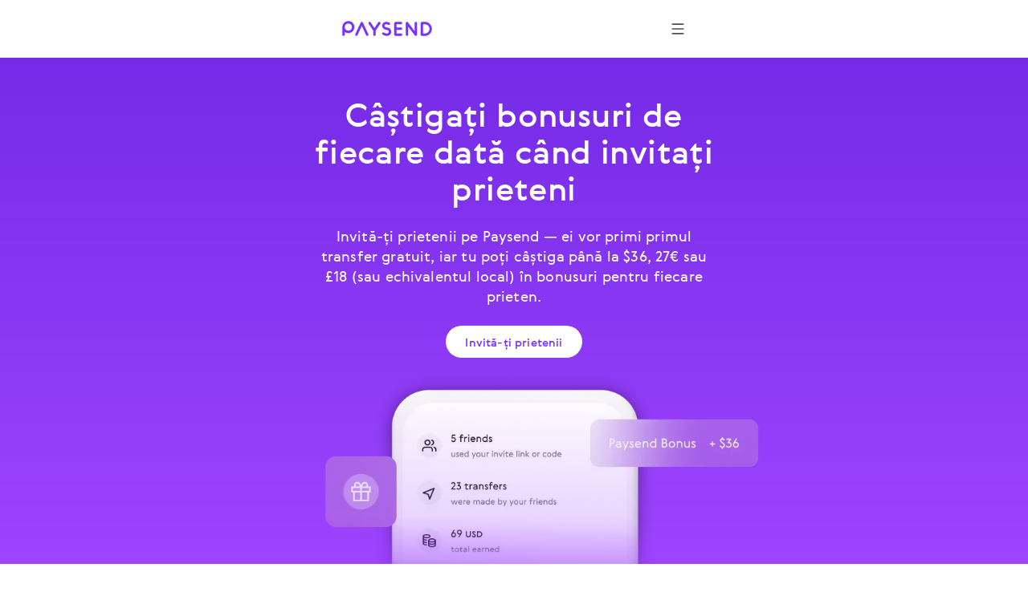

--- FILE ---
content_type: text/html; charset=utf-8
request_url: https://paysend.com/ro-gb/bonus
body_size: 15783
content:
<!DOCTYPE html><html lang="ro"><head><title>Câștigă Recompense cu Paysend: Invită Prieteni, Primește Bonusuri</title><style data-styled="true" data-styled-version="6.1.19">.ezSIZv{margin-left:auto;margin-right:auto;max-width:432px;padding-left:20px;padding-right:20px;}/*!sc*/
@media screen and (min-width: 744px){.ezSIZv{max-width:664px;padding-left:40px;padding-right:40px;}}/*!sc*/
@media screen and (min-width: 1440px){.ezSIZv{max-width:1080px;padding-left:180px;padding-right:180px;}}/*!sc*/
data-styled.g120[id="ContainerWide-sc-1u9wn6t-0"]{content:"ezSIZv,"}/*!sc*/
.gnCOzj{margin-left:auto;margin-right:auto;max-width:432px;padding-left:20px;padding-right:20px;}/*!sc*/
@media screen and (min-width: 744px){.gnCOzj{max-width:504px;padding-left:120px;padding-right:120px;}}/*!sc*/
@media screen and (min-width: 1440px){.gnCOzj{max-width:1080px;padding-left:180px;padding-right:180px;}}/*!sc*/
data-styled.g121[id="ContainerNarrow-sc-1u9wn6t-1"]{content:"gnCOzj,"}/*!sc*/
.kGqEfF{overflow:hidden;padding-top:32px;position:relative;}/*!sc*/
@media screen and (min-width: 744px){.kGqEfF{padding-top:48px;}}/*!sc*/
@media screen and (min-width: 1440px){.kGqEfF{padding-top:64px;}}/*!sc*/
data-styled.g123[id="Container-sc-15vofyu-0"]{content:"kGqEfF,"}/*!sc*/
.lkbIAN{display:inline-block;position:relative;width:24px;height:24px;overflow:hidden;border-radius:50%;vertical-align:top;flex-shrink:0;}/*!sc*/
.lkbIAN:before{border:1px solid rgba(0,0,0,0.15);border-radius:50%;bottom:0;content:'';left:0;position:absolute;right:0;top:0;}/*!sc*/
.lkbIAN img{max-width:100%;}/*!sc*/
@media screen and (min-width: 1920px){.lkbIAN{width:24px;height:24px;}}/*!sc*/
data-styled.g129[id="PngIcon-sc-19utend-0"]{content:"lkbIAN,"}/*!sc*/
.zGofT{padding:32px 0;margin-bottom:16px;text-align:center;}/*!sc*/
@media screen and (min-width: 744px){.zGofT{padding:48px;margin-bottom:24px;}}/*!sc*/
@media screen and (min-width: 1440px){.zGofT{padding:64px;margin-bottom:32px;}}/*!sc*/
.bbqIAX{padding:32px 0;text-align:center;}/*!sc*/
@media screen and (min-width: 744px){.bbqIAX{padding:48px;}}/*!sc*/
@media screen and (min-width: 1440px){.bbqIAX{padding:64px;}}/*!sc*/
data-styled.g140[id="HeadingContainer-sc-vzcwhv-0"]{content:"zGofT,bbqIAX,"}/*!sc*/
.jJrsii{background:#ffffff;padding:0 0 64px 0;}/*!sc*/
@media screen and (min-width: 744px){.jJrsii{padding:0 0 96px 0;}}/*!sc*/
@media screen and (min-width: 1440px){.jJrsii{padding:0 0 128px 0;}}/*!sc*/
data-styled.g144[id="Container-sc-1q2q5mb-0"]{content:"jJrsii,"}/*!sc*/
.bgaPzq{background:white;border-radius:24px;box-shadow:0 0 24px 4px rgba(104, 104, 104, 0.08);height:100%;min-height:480px;box-sizing:border-box;word-break:break-word;display:flex;flex-direction:column;justify-content:space-between;overflow:hidden;position:relative;}/*!sc*/
@media screen and (min-width: 744px){.bgaPzq{min-height:628px;border-radius:36px;}}/*!sc*/
@media screen and (min-width: 1440px){.bgaPzq{flex-direction:row;min-height:468px;border-radius:40px;}}/*!sc*/
data-styled.g146[id="TileBlock-sc-1jb2ltj-1"]{content:"bgaPzq,"}/*!sc*/
.guErzr{margin-bottom:8px;}/*!sc*/
@media screen and (min-width: 744px){.guErzr{margin-bottom:12px;}}/*!sc*/
@media screen and (min-width: 1440px){.guErzr{margin-bottom:16px;}}/*!sc*/
data-styled.g150[id="TileWithImgTitle-sc-1jb2ltj-5"]{content:"guErzr,"}/*!sc*/
.gmsQoL{display:flex;flex-direction:column;padding:32px;}/*!sc*/
@media screen and (min-width: 744px){.gmsQoL{padding:48px;}}/*!sc*/
@media screen and (min-width: 1440px){.gmsQoL{padding:64px;justify-content:center;}}/*!sc*/
.gmsQoL ul{list-style:disc outside;margin-left:20px;}/*!sc*/
.gmsQoL ol{list-style:decimal outside;margin-left:26px;}/*!sc*/
@media screen and (min-width: 1440px){.gmsQoL ol{margin-left:32px;}}/*!sc*/
.gmsQoL ol li{margin-bottom:8px;}/*!sc*/
@media screen and (min-width: 1440px){.gmsQoL ol li{margin-bottom:16px;}}/*!sc*/
.gmsQoL ol li:last-child{margin-bottom:0;}/*!sc*/
.gmsQoL p{margin-bottom:16px;}/*!sc*/
.gmsQoL p:last-child{margin-bottom:0;}/*!sc*/
data-styled.g152[id="ContentContainer-sc-1jb2ltj-7"]{content:"gmsQoL,"}/*!sc*/
.llxRCd{display:block;overflow:hidden;}/*!sc*/
@media screen and (min-width: 1440px){.llxRCd{width:468px;min-width:468px;height:468px;margin:0;}}/*!sc*/
.llxRCd img{width:100%;}/*!sc*/
.dzTzzT{display:block;overflow:hidden;}/*!sc*/
@media screen and (min-width: 1440px){.dzTzzT{width:468px;min-width:468px;height:468px;margin:0;order:2;}}/*!sc*/
.dzTzzT img{width:100%;}/*!sc*/
data-styled.g156[id="ImgContainer-sc-1jb2ltj-11"]{content:"llxRCd,dzTzzT,"}/*!sc*/
.ezgAcy{width:20px;height:20px;}/*!sc*/
data-styled.g158[id="IconContainer-sc-1160y8w-0"]{content:"ezgAcy,"}/*!sc*/
.gjahdr{display:inline-flex;flex-shrink:0;align-items:center;justify-content:center;background:none;border-radius:50%;width:40px;height:40px;padding:0;border:none;box-sizing:border-box;cursor:pointer;box-shadow:none;}/*!sc*/
.gjahdr .IconContainer-sc-1160y8w-0 svg{--accent:#4E4E4E;}/*!sc*/
.gjahdr:hover,.gjahdr:active,.gjahdr:focus{background:none;}/*!sc*/
@media (hover:hover){.gjahdr:hover,.gjahdr:active,.gjahdr:focus{background:none;}.gjahdr:hover .IconContainer-sc-1160y8w-0 svg,.gjahdr:active .IconContainer-sc-1160y8w-0 svg,.gjahdr:focus .IconContainer-sc-1160y8w-0 svg{--accent:#4E4E4E;}@media screen and (min-width: 1440px){.gjahdr{width:48px;height:48px;}.gjahdr .IconContainer-sc-1160y8w-0{width:24px;height:24px;}}.gjahdr:focus-visible{background-color:#925CFF;outline:1px dashed;}}/*!sc*/
data-styled.g159[id="CommonButton-sc-1160y8w-1"]{content:"gjahdr,"}/*!sc*/
.fyCMqm{margin:0;padding:0;}/*!sc*/
.fyCMqm img{border:none;height:auto;max-width:100%;vertical-align:top;}/*!sc*/
data-styled.g162[id="IllustrationComponent-sc-1hfoxnx-0"]{content:"fyCMqm,"}/*!sc*/
.gvvaoR{display:flex;flex-wrap:wrap;margin-bottom:32px;}/*!sc*/
@media screen and (min-width: 744px){.gvvaoR{margin-bottom:48px;}}/*!sc*/
@media screen and (min-width: 1440px){.gvvaoR{margin:0 -20px 64px;}}/*!sc*/
data-styled.g163[id="Container-sc-irhh7a-0"]{content:"gvvaoR,"}/*!sc*/
.hCFeME{padding:0 0 24px 0;width:100%;}/*!sc*/
.hCFeME:last-child{padding-bottom:0;}/*!sc*/
@media screen and (min-width: 744px){.hCFeME{padding:0 0 32px 0;}}/*!sc*/
@media screen and (min-width: 1440px){.hCFeME{padding:0 20px 40px 20px;width:100%;box-sizing:border-box;}}/*!sc*/
data-styled.g164[id="TileContainer-sc-irhh7a-1"]{content:"hCFeME,"}/*!sc*/
.hjFXnF{position:relative;margin-bottom:32px;height:300px;}/*!sc*/
@media screen and (min-width: 744px){.hjFXnF{margin-bottom:48px;}}/*!sc*/
@media screen and (min-width: 1440px){.hjFXnF{margin-bottom:64px;height:140px;}}/*!sc*/
.hjFXnF .trustpilot-widget{height:100%;}/*!sc*/
.hjFXnF iframe{border:none;overflow:hidden;}/*!sc*/
data-styled.g166[id="TrustpilotWidget-sc-e0y11g-1"]{content:"hjFXnF,"}/*!sc*/
.bjVcsb{display:flex;flex-direction:column;align-items:center;margin-bottom:32px;}/*!sc*/
.bjVcsb img{margin-bottom:24px;}/*!sc*/
.bjVcsb img:last-child{margin-bottom:0;}/*!sc*/
@media screen and (min-width: 744px){.bjVcsb{margin-bottom:48px;}}/*!sc*/
@media screen and (min-width: 1440px){.bjVcsb{flex-direction:row;justify-content:center;margin-bottom:64px;}.bjVcsb img{margin-bottom:0;margin-right:32px;}.bjVcsb img:last-child{margin-right:0;}}/*!sc*/
data-styled.g167[id="FtLogo-sc-e0y11g-2"]{content:"bjVcsb,"}/*!sc*/
.gXguko{background-color:#ffffff;display:flex;flex-direction:column;flex:1;}/*!sc*/
data-styled.g175[id="PageWrapper-sc-16pgr0b-0"]{content:"gXguko,"}/*!sc*/
.iwhxIy{padding-top:104px;text-align:center;box-sizing:border-box;background:linear-gradient(180deg, #7028E4 0%, #9F44FF 100%);background-size:cover;background-position:50% 50%;background-repeat:no-repeat;display:flex;flex-direction:column;justify-content:space-between;overflow:hidden;}/*!sc*/
@media screen and (min-width: 744px){.iwhxIy{padding-top:120px;}}/*!sc*/
@media screen and (min-width: 1440px){.iwhxIy{text-align:center;padding-top:152px;}}/*!sc*/
data-styled.g549[id="HeroContainer-sc-lt5i81-0"]{content:"iwhxIy,"}/*!sc*/
.hKqDDd{display:flex;flex-direction:column;align-items:center;}/*!sc*/
@media screen and (min-width: 1440px){.hKqDDd{flex-direction:column;}}/*!sc*/
data-styled.g550[id="HeroContent-sc-lt5i81-1"]{content:"hKqDDd,"}/*!sc*/
.cSDlka{margin-bottom:16px;}/*!sc*/
@media screen and (min-width: 744px){.cSDlka{margin-bottom:24px;}}/*!sc*/
@media screen and (min-width: 1440px){.cSDlka{margin-bottom:32px;}}/*!sc*/
data-styled.g554[id="HeroTitle-sc-lt5i81-5"]{content:"cSDlka,"}/*!sc*/
.ldcOQE{max-width:335px;margin:0 auto 16px;}/*!sc*/
@media screen and (min-width: 744px){.ldcOQE{max-width:504px;margin:0 auto 24px;}}/*!sc*/
@media screen and (min-width: 1440px){.ldcOQE{max-width:893px;margin:0 auto 32px;}}/*!sc*/
data-styled.g555[id="HeroSubtitle-sc-lt5i81-6"]{content:"ldcOQE,"}/*!sc*/
.fTA-DFi{margin-bottom:16px;min-height:40px;}/*!sc*/
@media screen and (min-width: 744px){.fTA-DFi{margin-bottom:24px;}}/*!sc*/
@media screen and (min-width: 1440px){.fTA-DFi{margin-bottom:32px;min-height:48px;}}/*!sc*/
data-styled.g556[id="BtnContainer-sc-lt5i81-7"]{content:"fTA-DFi,"}/*!sc*/
.lbTwEJ{margin-bottom:32px;text-align:center;}/*!sc*/
@media screen and (min-width: 744px){.lbTwEJ{margin-bottom:48px;}}/*!sc*/
@media screen and (min-width: 1440px){.lbTwEJ{margin-bottom:64px;text-align:center;}}/*!sc*/
data-styled.g565[id="BtnContainer-sc-1f2gsx-0"]{content:"lbTwEJ,"}/*!sc*/
</style><meta name="title" content="Câștigă Recompense cu Paysend: Invită Prieteni, Primește Bonusuri"/><meta property="og:title" content="Câștigă Recompense cu Paysend: Invită Prieteni, Primește Bonusuri"/><meta name="description" content="Invită-ți prietenii pe Paysend și deblochează recompense! Ei beneficiază de primul transfer gratuit, iar tu câștigi până la $36/€27/£18 (sau echivalentul local) pentru fiecare prieten."/><meta property="og:description" content="Invită-ți prietenii pe Paysend și deblochează recompense! Ei beneficiază de primul transfer gratuit, iar tu câștigi până la $36/€27/£18 (sau echivalentul local) pentru fiecare prieten."/><meta charSet="utf-8"/><meta name="google-site-verification" content="MLEx3oMCOjSfB00oiNmFsEFMvU01mLoaeq3Nv4g83WE2"/><meta property="og:type" content="website"/><link rel="canonical" href="https://paysend.com/ro-gb/bonus"/><meta property="og:url" content="https://paysend.com/ro-gb/bonus"/><meta name="theme-color" content="#fff"/><meta name="apple-mobile-web-app-status-bar-style" content="black-translucent"/><meta http-equiv="X-UA-Compatible" content="IE=edge"/><meta name="viewport" content="width=device-width, initial-scale=1.0"/><link type="text/css" rel="stylesheet" href="/promo.363995df37f3c4509b26.css"/><link rel="shortcut icon" href="https://cloud.paysend.com/images/web/favicon/favicon.ico"/><link rel="apple-touch-icon" href="https://cloud.paysend.com/images/web/favicon/favicon-57.png" sizes="57x57"/><link rel="apple-touch-icon-precomposed" href="https://cloud.paysend.com/images/web/favicon/favicon-57.png" sizes="57x57"/><link rel="apple-touch-icon" href="https://cloud.paysend.com/images/web/favicon/favicon-72.png" sizes="72x72"/><link rel="apple-touch-icon" href="https://cloud.paysend.com/images/web/favicon/favicon-114.png" sizes="114x114"/><link rel="apple-touch-icon" href="https://cloud.paysend.com/images/web/favicon/favicon-120.png" sizes="120x120"/><link rel="apple-touch-icon" href="https://cloud.paysend.com/images/web/favicon/favicon-144.png" sizes="144x144"/><link rel="apple-touch-icon" href="https://cloud.paysend.com/images/web/favicon/favicon-152.png" sizes="152x152"/><link rel="apple-touch-icon" href="https://cloud.paysend.com/images/web/favicon/favicon-180.png" sizes="180x180"/><script>window.__INITIAL_DATA__={};window.__INITIAL_STATE__={"app":{"updateRedux":false,"isShowSpinner":false,"isShowModal":false,"isShowPopup":false,"country":"gb","acceptedCountry":"gb","kycDocs":[]},"calculator":{},"auth":{},"language":{"languages":[],"lang":"ro"},"form":{},"messages":{"jsMessages":{},"pageMessages":{},"complexMessages":{}},"history":{},"send":{},"request":{},"chat":{},"cards":{},"extra":{"strapiApi":{"id":13,"createdAt":"2025-09-16T07:37:52.000Z","updatedAt":"2025-10-03T09:47:58.354Z","publishedAt":"2025-09-16T07:45:51.399Z","locale":"ro","hero_block":{"id":366,"title":"Câștigați bonusuri de fiecare dată când invitați prieteni","text":"Invită-ți prietenii pe Paysend — ei vor primi primul transfer gratuit, iar tu poți câștiga până la $36, 27€ sau £18 \(sau echivalentul local\) în bonusuri pentru fiecare prieten.","isMobileBtn":null,"note":null,"hero_note":null,"extra_block_title":null,"img":[{"id":3012,"name":"hero-a.webp","alternativeText":null,"caption":null,"width":894,"height":314,"formats":{"small":{"ext":".webp","url":"https:\/\/cloud.paysend.com\/strapi\/prod\/small_hero_a_e3a908d378.webp","hash":"small_hero_a_e3a908d378","mime":"image\/webp","name":"small_hero-a.webp","path":null,"size":15.72,"width":500,"height":176,"sizeInBytes":15724},"medium":{"ext":".webp","url":"https:\/\/cloud.paysend.com\/strapi\/prod\/medium_hero_a_e3a908d378.webp","hash":"medium_hero_a_e3a908d378","mime":"image\/webp","name":"medium_hero-a.webp","path":null,"size":35.33,"width":750,"height":263,"sizeInBytes":35334},"thumbnail":{"ext":".webp","url":"https:\/\/cloud.paysend.com\/strapi\/prod\/thumbnail_hero_a_e3a908d378.webp","hash":"thumbnail_hero_a_e3a908d378","mime":"image\/webp","name":"thumbnail_hero-a.webp","path":null,"size":4.16,"width":245,"height":86,"sizeInBytes":4158}},"hash":"hero_a_e3a908d378","ext":".webp","mime":"image\/webp","size":52.73,"url":"https:\/\/cloud.paysend.com\/strapi\/prod\/hero_a_e3a908d378.webp","previewUrl":null,"provider":"strapi-provider-upload-aws-s3-plus-cdn","provider_metadata":null,"createdAt":"2025-09-11T08:03:16.310Z","updatedAt":"2025-09-11T08:03:16.310Z","folderPath":"\/47"},{"id":3015,"name":"hero-a@2x.webp","alternativeText":null,"caption":null,"width":1787,"height":628,"formats":{"large":{"ext":".webp","url":"https:\/\/cloud.paysend.com\/strapi\/prod\/large_hero_a_2x_2feb2ce120.webp","hash":"large_hero_a_2x_2feb2ce120","mime":"image\/webp","name":"large_hero-a@2x.webp","path":null,"size":52.5,"width":1000,"height":351,"sizeInBytes":52498},"small":{"ext":".webp","url":"https:\/\/cloud.paysend.com\/strapi\/prod\/small_hero_a_2x_2feb2ce120.webp","hash":"small_hero_a_2x_2feb2ce120","mime":"image\/webp","name":"small_hero-a@2x.webp","path":null,"size":12.08,"width":500,"height":176,"sizeInBytes":12084},"medium":{"ext":".webp","url":"https:\/\/cloud.paysend.com\/strapi\/prod\/medium_hero_a_2x_2feb2ce120.webp","hash":"medium_hero_a_2x_2feb2ce120","mime":"image\/webp","name":"medium_hero-a@2x.webp","path":null,"size":26.91,"width":750,"height":264,"sizeInBytes":26914},"thumbnail":{"ext":".webp","url":"https:\/\/cloud.paysend.com\/strapi\/prod\/thumbnail_hero_a_2x_2feb2ce120.webp","hash":"thumbnail_hero_a_2x_2feb2ce120","mime":"image\/webp","name":"thumbnail_hero-a@2x.webp","path":null,"size":3.58,"width":245,"height":86,"sizeInBytes":3580}},"hash":"hero_a_2x_2feb2ce120","ext":".webp","mime":"image\/webp","size":187.82,"url":"https:\/\/cloud.paysend.com\/strapi\/prod\/hero_a_2x_2feb2ce120.webp","previewUrl":null,"provider":"strapi-provider-upload-aws-s3-plus-cdn","provider_metadata":null,"createdAt":"2025-09-11T08:03:18.018Z","updatedAt":"2025-09-11T08:03:18.018Z","folderPath":"\/47"}],"color":{"id":392,"bgColor":"aubergine04","titleGradient":null,"titleColor":null,"whiteText":true},"btn":{"id":950,"title":"Invită-ți prietenii","isModal":null,"btn_modal":null,"url":"\/registration","isBlank":null,"isExternalButton":null},"btn_mobile":null,"bgImg":null,"btnDemo":null,"extra_button":null,"extra_secondary_button":null},"headline1":{"id":563,"title":"Cum funcționează","text":null,"isMobileBtn":null,"add_country_lang_inside_link":null,"btn":null,"btn_mobile":null,"btnDemo":null},"tiles_section":[{"id":10619,"title":"3 pași simpli","subtitle":"<ol><li>Distribuie linkul sau codul tău de invitație din aplicație prin WhatsApp, SMS, e-mail sau rețele sociale.<\/li><li>Prietenul tău se înregistrează și efectuează primul transfer — acesta va fi gratuit.<\/li><li>Începi să câștigi recompense pentru fiecare transfer pe care îl efectuează.<\/li><\/ol>","variant":"withImg","size":null,"imgTop":true,"fullwidth":true,"btn_title":null,"url":null,"add_country_lang_inside_link":null,"enabled":null,"isExternalButton":null,"isCommonButton":null,"note":null,"img":[{"id":3008,"name":"steps-a.webp","alternativeText":null,"caption":null,"width":468,"height":468,"formats":{"thumbnail":{"ext":".webp","url":"https:\/\/cloud.paysend.com\/strapi\/prod\/thumbnail_steps_a_75be11ce73.webp","hash":"thumbnail_steps_a_75be11ce73","mime":"image\/webp","name":"thumbnail_steps-a.webp","path":null,"size":2.8,"width":156,"height":156,"sizeInBytes":2804}},"hash":"steps_a_75be11ce73","ext":".webp","mime":"image\/webp","size":22.6,"url":"https:\/\/cloud.paysend.com\/strapi\/prod\/steps_a_75be11ce73.webp","previewUrl":null,"provider":"strapi-provider-upload-aws-s3-plus-cdn","provider_metadata":null,"createdAt":"2025-09-11T08:03:15.771Z","updatedAt":"2025-09-11T08:03:15.771Z","folderPath":"\/47"},{"id":3014,"name":"steps-a@2x.webp","alternativeText":null,"caption":null,"width":936,"height":936,"formats":{"small":{"ext":".webp","url":"https:\/\/cloud.paysend.com\/strapi\/prod\/small_steps_a_2x_82625d6ecc.webp","hash":"small_steps_a_2x_82625d6ecc","mime":"image\/webp","name":"small_steps-a@2x.webp","path":null,"size":28.37,"width":500,"height":500,"sizeInBytes":28366},"medium":{"ext":".webp","url":"https:\/\/cloud.paysend.com\/strapi\/prod\/medium_steps_a_2x_82625d6ecc.webp","hash":"medium_steps_a_2x_82625d6ecc","mime":"image\/webp","name":"medium_steps-a@2x.webp","path":null,"size":67.73,"width":750,"height":750,"sizeInBytes":67728},"thumbnail":{"ext":".webp","url":"https:\/\/cloud.paysend.com\/strapi\/prod\/thumbnail_steps_a_2x_82625d6ecc.webp","hash":"thumbnail_steps_a_2x_82625d6ecc","mime":"image\/webp","name":"thumbnail_steps-a@2x.webp","path":null,"size":1.82,"width":156,"height":156,"sizeInBytes":1822}},"hash":"steps_a_2x_82625d6ecc","ext":".webp","mime":"image\/webp","size":50.11,"url":"https:\/\/cloud.paysend.com\/strapi\/prod\/steps_a_2x_82625d6ecc.webp","previewUrl":null,"provider":"strapi-provider-upload-aws-s3-plus-cdn","provider_metadata":null,"createdAt":"2025-09-11T08:03:16.582Z","updatedAt":"2025-09-11T08:03:16.582Z","folderPath":"\/47"}],"color":{"id":5460,"bgColor":null,"titleGradient":null,"titleColor":"gray80","whiteText":null}},{"id":10618,"title":"Câștigați bonusuri","subtitle":"<p>Pentru fiecare dintre primele 12 transferuri ale prietenului tău în primele sale 12 luni, vei primi £1.50, €2.25 sau $3 \(sau echivalentul local\) — indiferent dacă transferul este național sau internațional.<\/p><p>Asta înseamnă că poți câștiga până la £18, €27 sau $36 \(sau echivalentul local\) per prieten.<\/p>","variant":"withImg","size":null,"imgTop":null,"fullwidth":true,"btn_title":null,"url":null,"add_country_lang_inside_link":null,"enabled":null,"isExternalButton":null,"isCommonButton":null,"note":null,"img":[{"id":3006,"name":"earn-a.webp","alternativeText":null,"caption":null,"width":468,"height":468,"formats":{"thumbnail":{"ext":".webp","url":"https:\/\/cloud.paysend.com\/strapi\/prod\/thumbnail_earn_a_5269b62bdf.webp","hash":"thumbnail_earn_a_5269b62bdf","mime":"image\/webp","name":"thumbnail_earn-a.webp","path":null,"size":5.21,"width":156,"height":156,"sizeInBytes":5210}},"hash":"earn_a_5269b62bdf","ext":".webp","mime":"image\/webp","size":29.1,"url":"https:\/\/cloud.paysend.com\/strapi\/prod\/earn_a_5269b62bdf.webp","previewUrl":null,"provider":"strapi-provider-upload-aws-s3-plus-cdn","provider_metadata":null,"createdAt":"2025-09-11T08:03:15.583Z","updatedAt":"2025-09-11T08:03:15.583Z","folderPath":"\/47"},{"id":3013,"name":"earn-a@2x.webp","alternativeText":null,"caption":null,"width":936,"height":936,"formats":{"small":{"ext":".webp","url":"https:\/\/cloud.paysend.com\/strapi\/prod\/small_earn_a_2x_9b786abe85.webp","hash":"small_earn_a_2x_9b786abe85","mime":"image\/webp","name":"small_earn-a@2x.webp","path":null,"size":28.43,"width":500,"height":500,"sizeInBytes":28430},"medium":{"ext":".webp","url":"https:\/\/cloud.paysend.com\/strapi\/prod\/medium_earn_a_2x_9b786abe85.webp","hash":"medium_earn_a_2x_9b786abe85","mime":"image\/webp","name":"medium_earn-a@2x.webp","path":null,"size":53.65,"width":750,"height":750,"sizeInBytes":53652},"thumbnail":{"ext":".webp","url":"https:\/\/cloud.paysend.com\/strapi\/prod\/thumbnail_earn_a_2x_9b786abe85.webp","hash":"thumbnail_earn_a_2x_9b786abe85","mime":"image\/webp","name":"thumbnail_earn-a@2x.webp","path":null,"size":4.9,"width":156,"height":156,"sizeInBytes":4904}},"hash":"earn_a_2x_9b786abe85","ext":".webp","mime":"image\/webp","size":83.03,"url":"https:\/\/cloud.paysend.com\/strapi\/prod\/earn_a_2x_9b786abe85.webp","previewUrl":null,"provider":"strapi-provider-upload-aws-s3-plus-cdn","provider_metadata":null,"createdAt":"2025-09-11T08:03:16.473Z","updatedAt":"2025-09-11T08:03:16.473Z","folderPath":"\/47"}],"color":{"id":5461,"bgColor":null,"titleGradient":null,"titleColor":"gray80","whiteText":null}},{"id":10620,"title":"Beneficii pentru prietenii tăi","subtitle":"Fiecare prieten pe care îl inviți va beneficia de primul transfer gratuit, se va bucura de transferuri instantanee cu rate de schimb excelente și poate, de asemenea, să-și invite propriii prieteni pentru a câștiga bonusuri Paysend.","variant":"withImg","size":null,"imgTop":true,"fullwidth":true,"btn_title":null,"url":null,"add_country_lang_inside_link":false,"enabled":null,"isExternalButton":null,"isCommonButton":null,"note":null,"img":[{"id":3007,"name":"benefits-a.webp","alternativeText":null,"caption":null,"width":468,"height":468,"formats":{"thumbnail":{"ext":".webp","url":"https:\/\/cloud.paysend.com\/strapi\/prod\/thumbnail_benefits_a_651b0065d3.webp","hash":"thumbnail_benefits_a_651b0065d3","mime":"image\/webp","name":"thumbnail_benefits-a.webp","path":null,"size":6.16,"width":156,"height":156,"sizeInBytes":6160}},"hash":"benefits_a_651b0065d3","ext":".webp","mime":"image\/webp","size":23.82,"url":"https:\/\/cloud.paysend.com\/strapi\/prod\/benefits_a_651b0065d3.webp","previewUrl":null,"provider":"strapi-provider-upload-aws-s3-plus-cdn","provider_metadata":null,"createdAt":"2025-09-11T08:03:15.663Z","updatedAt":"2025-09-11T08:03:15.663Z","folderPath":"\/47"},{"id":3009,"name":"benefits-a@2x.webp","alternativeText":null,"caption":null,"width":936,"height":936,"formats":{"small":{"ext":".webp","url":"https:\/\/cloud.paysend.com\/strapi\/prod\/small_benefits_a_2x_db3e848595.webp","hash":"small_benefits_a_2x_db3e848595","mime":"image\/webp","name":"small_benefits-a@2x.webp","path":null,"size":25.26,"width":500,"height":500,"sizeInBytes":25260},"medium":{"ext":".webp","url":"https:\/\/cloud.paysend.com\/strapi\/prod\/medium_benefits_a_2x_db3e848595.webp","hash":"medium_benefits_a_2x_db3e848595","mime":"image\/webp","name":"medium_benefits-a@2x.webp","path":null,"size":38.78,"width":750,"height":750,"sizeInBytes":38776},"thumbnail":{"ext":".webp","url":"https:\/\/cloud.paysend.com\/strapi\/prod\/thumbnail_benefits_a_2x_db3e848595.webp","hash":"thumbnail_benefits_a_2x_db3e848595","mime":"image\/webp","name":"thumbnail_benefits-a@2x.webp","path":null,"size":6.15,"width":156,"height":156,"sizeInBytes":6150}},"hash":"benefits_a_2x_db3e848595","ext":".webp","mime":"image\/webp","size":54.66,"url":"https:\/\/cloud.paysend.com\/strapi\/prod\/benefits_a_2x_db3e848595.webp","previewUrl":null,"provider":"strapi-provider-upload-aws-s3-plus-cdn","provider_metadata":null,"createdAt":"2025-09-11T08:03:16.099Z","updatedAt":"2025-09-11T08:03:16.099Z","folderPath":"\/47"}],"color":{"id":5462,"bgColor":null,"titleGradient":null,"titleColor":"gray80","whiteText":null}},{"id":10621,"title":"Cum să folosiți bonusurile","subtitle":"<p>Îți poți retrage bonusul fără comision pe o card bancar în moneda locală odată ce ai cel puțin £5, €5 sau $5 \(sau echivalentul local\).<\/p><p>Pur și simplu mergi la Profil > Bonus Paysend > Retrage bonusuri atunci când fondurile sunt disponibile.<\/p>","variant":"withImg","size":null,"imgTop":null,"fullwidth":true,"btn_title":null,"url":null,"add_country_lang_inside_link":null,"enabled":null,"isExternalButton":null,"isCommonButton":null,"note":null,"img":[{"id":3011,"name":"how-to-use-a.webp","alternativeText":null,"caption":null,"width":468,"height":468,"formats":{"thumbnail":{"ext":".webp","url":"https:\/\/cloud.paysend.com\/strapi\/prod\/thumbnail_how_to_use_a_32036d685b.webp","hash":"thumbnail_how_to_use_a_32036d685b","mime":"image\/webp","name":"thumbnail_how-to-use-a.webp","path":null,"size":1.37,"width":156,"height":156,"sizeInBytes":1366}},"hash":"how_to_use_a_32036d685b","ext":".webp","mime":"image\/webp","size":6.36,"url":"https:\/\/cloud.paysend.com\/strapi\/prod\/how_to_use_a_32036d685b.webp","previewUrl":null,"provider":"strapi-provider-upload-aws-s3-plus-cdn","provider_metadata":null,"createdAt":"2025-09-11T08:03:16.218Z","updatedAt":"2025-09-11T08:03:16.218Z","folderPath":"\/47"},{"id":3010,"name":"how-to-use-a@2x.webp","alternativeText":null,"caption":null,"width":936,"height":936,"formats":{"small":{"ext":".webp","url":"https:\/\/cloud.paysend.com\/strapi\/prod\/small_how_to_use_a_2x_6e292ef101.webp","hash":"small_how_to_use_a_2x_6e292ef101","mime":"image\/webp","name":"small_how-to-use-a@2x.webp","path":null,"size":6.69,"width":500,"height":500,"sizeInBytes":6690},"medium":{"ext":".webp","url":"https:\/\/cloud.paysend.com\/strapi\/prod\/medium_how_to_use_a_2x_6e292ef101.webp","hash":"medium_how_to_use_a_2x_6e292ef101","mime":"image\/webp","name":"medium_how-to-use-a@2x.webp","path":null,"size":11,"width":750,"height":750,"sizeInBytes":11004},"thumbnail":{"ext":".webp","url":"https:\/\/cloud.paysend.com\/strapi\/prod\/thumbnail_how_to_use_a_2x_6e292ef101.webp","hash":"thumbnail_how_to_use_a_2x_6e292ef101","mime":"image\/webp","name":"thumbnail_how-to-use-a@2x.webp","path":null,"size":1.38,"width":156,"height":156,"sizeInBytes":1380}},"hash":"how_to_use_a_2x_6e292ef101","ext":".webp","mime":"image\/webp","size":14.51,"url":"https:\/\/cloud.paysend.com\/strapi\/prod\/how_to_use_a_2x_6e292ef101.webp","previewUrl":null,"provider":"strapi-provider-upload-aws-s3-plus-cdn","provider_metadata":null,"createdAt":"2025-09-11T08:03:16.176Z","updatedAt":"2025-09-11T08:03:16.176Z","folderPath":"\/47"}],"color":{"id":5463,"bgColor":null,"titleGradient":null,"titleColor":"gray80","whiteText":null}}],"terms_link":{"id":957,"title":"Citește termenii serviciului","isModal":null,"btn_modal":null,"url":"https:\/\/cdn.paysend.com\/web\/docs\/paysend_plc_term_en.pdf","isBlank":null,"isExternalButton":null},"seo":{"id":779,"metaTitle":"Câștigă Recompense cu Paysend: Invită Prieteni, Primește Bonusuri","metaDescription":"Invită-ți prietenii pe Paysend și deblochează recompense! Ei beneficiază de primul transfer gratuit, iar tu câștigi până la $36\/€27\/£18 \(sau echivalentul local\) pentru fiecare prieten.","keywords":null,"articleSection":null,"articleGenre":null,"ShareImage":{"id":115,"alt":"Invită-ți prietenii la Paysend și câștigă până la 36 $, 27 € sau 18 £ în recompense pentru recomandări.","media":null}},"faq":{"id":155,"title":"FAQ","text":null,"questions":[{"id":1257,"title":"Ce este programul „Recomandă un prieten”?","text":"<p>Invită-ți prietenii să se alăture Paysend, iar când se înregistrează și efectuează primul lor transfer internațional, vei primi recompense ca semn de mulțumire!<\/p>"},{"id":1258,"title":"Cine poate participa la programul de bonusuri Paysend?","text":"<p>Programul este disponibil pentru toți clienții Paysend, cu excepția celor înregistrați în Brazilia, Chile, Columbia, Kazahstan, Moldova, Peru și Uzbekistan.<\/p>"},{"id":1259,"title":"Cum funcționează?","text":"<ul><li>Faceți clic pe „Invitați prieteni” din secțiunea Profil a aplicației Paysend.<\/li><li>Partajați linkul unic sau codul de invitație cu prietenul dvs.<\/li><li>Prietenul dvs. se înregistrează folosind linkul sau codul dvs. de invitație.<\/li><li>După primul transfer al acestuia, veți primi recompensa.<\/li><\/ul>"},{"id":1260,"title":"Îmi pot distribui codul sau linkul de invitație pe rețelele sociale?","text":"<p>Da! Distribuie-l pe rețelele sociale, prin e-mail sau prin aplicații de mesagerie. Poți invita câți prieteni dorești.<\/p>"},{"id":1261,"title":"Ce se întâmplă dacă prietenul meu uită să îmi folosească codul de invitație?","text":"<p>Prietenul tău trebuie să utilizeze linkul tău de invitație în timpul înregistrării sau codul de invitație în timpul primului transfer. Din păcate, recomandările nu pot fi creditate retroactiv.<\/p>"},{"id":1262,"title":"Ce recompense voi primi?","text":"<ul><li>Câștigați bonusuri pentru până la 12 transferuri efectuate cu succes de fiecare prieten în decurs de 12 luni.<\/li><li>Veți primi 1,50 GBP, 2,25 EUR sau 3 USD per transfer \(sau echivalentul în moneda locală\), în funcție de țara în care sunteți înregistrat.<\/li><li>Recompensele se aplică tuturor transferurilor, retragerilor de bonusuri și microdebitelor \(plăți de verificare a cardului\) sunt excluse și nu sunt luate în considerare pentru eligibilitatea bonusului.<\/li><\/ul>"},{"id":1263,"title":"Ce recompense va primi prietenul meu?","text":"<ul><li>Scutire de comisioane la primul transfer<\/li><li>Transferuri instantanee cu un curs de schimb avantajos<\/li><li>Posibilitatea de a invita alte persoane și de a câștiga bonusuri proprii<\/li><\/ul>"},{"id":1264,"title":"La ce îmi pot folosi recompensa?","text":"<ul><li>Bonusurile pot fi retrase pe un card bancar în moneda locală \(minimum 5 £, 5 € sau 5 $\).<\/li><li>Pentru a retrage:<br>- Accesați Profilul<br>- Selectați Bonus Paysend<br>- Faceți clic pe „Retrageți bonusurile Paysend” și urmați instrucțiunile<\/li><li>Retragerile nu sunt disponibile în unele țări \(de exemplu, Moldova, Ucraina, Belarus, China\).<\/li><\/ul>"},{"id":1265,"title":"Prietenul meu a finalizat un transfer, dar eu nu am primit recompensa. Ce ar trebui să fac?","text":"<p>Asigură-te că au folosit codul sau linkul tău de invitație și că au finalizat al doilea transfer. Dacă problemele persistă, contactează Serviciul de asistență pentru clienți.<\/p>"},{"id":1266,"title":"De ce nu funcționează codul meu de invitație?","text":"<p>Posibile motive:<\/p><ul><li>Nu este un client nou: prietenul tău este deja client Paysend.<\/li><li>Introducere incorectă: codurile promoționale sunt sensibile la majuscule și minuscule. Verifică dacă ai introdus codul exact așa cum apare în e-mail sau în notificarea push.<\/li><\/ul><p>Citește mai multe despre codurile promoționale <a href=\"https:\/\/paysend.com\/en-gb\/blog\/how-to-redeem-paysend-promo-code-guide\" target=\"_blank\" rel=\"noopener noreferrer\"><span style=\"color:#7633FF;\"><u>aici <\/u><\/span><\/a>sau contactează serviciul de asistență pentru clienți, dacă este necesar.<\/p>"},{"id":1267,"title":"Pot vedea câți prieteni am recomandat?","text":"<p>Da! Urmărește recomandările și recompensele în secțiunea „Invită prieteni” din aplicația ta.<\/p>"}]},"tiles_section_2":[],"_extra":{"javaScriptDisabledWarning":{"title":"snackbar.browsers.title","text":"snackbar.browsers.text"}}},"noAuthFooter":{"id":3,"copyright":"Paysend Group © 2026. Toate drepturile rezervate.","licence":"Paysend Plc este o companie înregistrată și constituită în Scoția cu numărul de înregistrare SC376020. Sediul nostru social este situat la Suite 2, Parter, Orchard Brae House, 30 Queensferry Road, Edinburgh, EH4 2HS. Paysend Plc este autorizată și reglementată de Financial Conduct Authority \(Număr de referință: 900004\) ca instituție de monedă electronică autorizată să emită e-money și să furnizeze servicii de plată.<br><\/br>\n\n\n\n© 2026 Paysend Plc. Toate drepturile rezervate.","footerDescription":"Common footer","createdAt":"2022-08-02T15:50:25.246Z","updatedAt":"2024-06-18T11:51:12.543Z","publishedAt":"2022-08-22T19:28:41.630Z","isDefault":true,"rank":null,"links":[{"id":61,"isBlank":false,"name":"Blog","url":"\/blog","countryLinks":[],"subMenu":[]},{"id":88,"isBlank":null,"name":"Știri","url":"\/news","countryLinks":[],"subMenu":[]},{"id":62,"isBlank":false,"name":"Centrul de ajutor","url":"\/help","countryLinks":[],"subMenu":[]},{"id":63,"isBlank":false,"name":"Recomandă un prieten","url":"\/bonus","countryLinks":[],"subMenu":[]},{"id":65,"isBlank":false,"name":"Cariere","url":"\/careers","countryLinks":[],"subMenu":[]}],"legalLinks":[{"id":91,"isBlank":null,"name":"Politica privind modulele cookie","url":"\/cookie-policy","countryLinks":[],"subMenu":[]},{"id":92,"isBlank":null,"name":"Termeni și condiții","url":"\/rules","countryLinks":[],"subMenu":[]},{"id":97,"isBlank":null,"name":"Cum să depuneți o reclamație","url":"\/help\/category\/4755636837917\/section\/6330256607389\/article\/6339164159901","countryLinks":[],"subMenu":[]},{"id":136,"isBlank":null,"name":"Activități interzise","url":"\/prohibited-activities","countryLinks":[],"subMenu":[]}],"socialLinks":[{"order":"10","id":7,"isBlank":true,"name":"icon-social-link_fb","url":"https:\/\/www.facebook.com\/paysendcom\/"},{"order":"20","id":6,"isBlank":true,"name":"icon-social-link_in","url":"https:\/\/www.instagram.com\/paysendglobal\/"},{"order":"30","id":5,"isBlank":true,"name":"icon-social-link_youtube","url":"https:\/\/www.youtube.com\/c\/Paysend"},{"order":"40","id":10,"isBlank":true,"name":"icon-social-link_linkedin","url":"https:\/\/www.linkedin.com\/company\/paysend\/"},{"order":"60","id":11,"isBlank":true,"name":"icon-social-link_tw","url":"https:\/\/twitter.com\/Paysend"}],"routes":[{"id":8,"url":"\/default-footer"}],"countryCode":"gb","countryName":"Regatul Unit","showZendeskChat":true,"language":{"languages":[{"locale":"zh","localeCode":"zh","nameCode":"中文","order":0,"name":"中文"},{"locale":"en","localeCode":"en","nameCode":"English","order":1,"name":"English"},{"locale":"es","localeCode":"es","nameCode":"Español","order":3,"name":"Español"},{"locale":"ru","localeCode":"ru","nameCode":"Русский","order":4,"name":"Русский"},{"locale":"uk","localeCode":"uk","nameCode":"Українська","order":5,"name":"Українська"},{"locale":"de","localeCode":"de","nameCode":"Deutsch","order":6,"name":"Deutsch"},{"locale":"tl","localeCode":"tl","nameCode":"Filipino","order":7,"name":"Filipino"},{"locale":"fr","localeCode":"fr","nameCode":"Français","order":7,"name":"Français"},{"locale":"it","localeCode":"it","nameCode":"Italiano","order":8,"name":"Italiano"},{"locale":"pl","localeCode":"pl","nameCode":"Polski","order":9,"name":"Polski"},{"locale":"ro","localeCode":"ro","nameCode":"Românesc","order":10,"name":"Românesc"},{"locale":"cs","localeCode":"cs","nameCode":"Česky","order":11,"name":"Česky"},{"locale":"tr","localeCode":"tr","nameCode":"Türkçe","order":12,"name":"Türkçe"},{"locale":"uz","localeCode":"uz","nameCode":"O\'zbek","order":13,"name":"O\'zbek"},{"locale":"pt","localeCode":"pt","nameCode":"Português","order":14,"name":"Português"},{"locale":"in","localeCode":"in","nameCode":"Bahasa Indonesia","order":16,"name":"Bahasa Indonesia"},{"locale":"vi","localeCode":"vi","nameCode":"Tiếng Việt","order":17,"name":"Tiếng Việt"}],"lang":"ro","country":"gb","siteLanguageTitle":"Selectați limba"},"messages":{"siteSpinnerText":"Așteptați...","snackbarMessage":"Îți mulțumim pentru feedback!"},"_extra":{"javaScriptDisabledWarning":{"title":"snackbar.browsers.title","text":"snackbar.browsers.text"}}},"newNoAuthMenu":{"isBanner":false,"isSend":true,"isRequest":true,"header":[{"id":2,"title":"Întreprindere","position":2,"authorised_user":false,"nav_links":[{"id":30,"title":"API de plată","url":"\/ro-md\/business\/enterprise","additional_info":null,"authorised_user":null,"isBanner":null,"isSend":null,"isRequest":null,"color":null,"modal_window":null,"icon":{"id":2013,"name":"payout_api.svg","alternativeText":null,"caption":null,"width":24,"height":24,"formats":null,"hash":"payout_api_d72358ffe9","ext":".svg","mime":"image\/svg+xml","size":1.15,"url":"https:\/\/cloud.paysend.com\/strapi\/prod\/payout_api_d72358ffe9.svg","previewUrl":null,"provider":"strapi-provider-upload-aws-s3-plus-cdn","provider_metadata":null,"createdAt":"2023-04-03T16:07:43.100Z","updatedAt":"2023-04-03T16:07:43.100Z","folderPath":"\/37"},"isBlank":null,"isExternalButton":null},{"id":31,"title":"Plata instantanee a contului","url":"\/ro-md\/business\/instant-account-payout","additional_info":null,"authorised_user":null,"isBanner":null,"isSend":null,"isRequest":null,"color":null,"modal_window":null,"icon":{"id":2006,"name":"instant_payment.svg","alternativeText":null,"caption":null,"width":24,"height":24,"formats":null,"hash":"instant_payment_7b870cd9af","ext":".svg","mime":"image\/svg+xml","size":0.91,"url":"https:\/\/cloud.paysend.com\/strapi\/prod\/instant_payment_7b870cd9af.svg","previewUrl":null,"provider":"strapi-provider-upload-aws-s3-plus-cdn","provider_metadata":null,"createdAt":"2023-04-03T16:07:42.768Z","updatedAt":"2023-04-03T16:07:42.768Z","folderPath":"\/37"},"isBlank":null,"isExternalButton":null},{"id":135,"title":"Ajutor","url":"https:\/\/businesshelp.paysend.com\/hc\/en-gb\/categories\/21444045151005-Enterprise","additional_info":null,"authorised_user":null,"isBanner":null,"isSend":null,"isRequest":null,"color":null,"modal_window":null,"icon":{"id":2008,"name":"life_buoy.svg","alternativeText":null,"caption":null,"width":24,"height":24,"formats":null,"hash":"life_buoy_dd9040fd8b","ext":".svg","mime":"image\/svg+xml","size":1.16,"url":"https:\/\/cloud.paysend.com\/strapi\/prod\/life_buoy_dd9040fd8b.svg","previewUrl":null,"provider":"strapi-provider-upload-aws-s3-plus-cdn","provider_metadata":null,"createdAt":"2023-04-03T16:07:42.870Z","updatedAt":"2024-10-03T11:27:00.446Z","folderPath":"\/37"},"isBlank":null,"isExternalButton":null},{"id":136,"title":"Documentație API","url":"https:\/\/developer.paysend.com","additional_info":null,"authorised_user":null,"isBanner":null,"isSend":null,"isRequest":null,"color":null,"modal_window":null,"icon":{"id":2783,"name":"book.svg","alternativeText":null,"caption":null,"width":24,"height":24,"formats":null,"hash":"book_77e29c0a9f","ext":".svg","mime":"image\/svg+xml","size":0.61,"url":"https:\/\/cloud.paysend.com\/strapi\/prod\/book_77e29c0a9f.svg","previewUrl":null,"provider":"strapi-provider-upload-aws-s3-plus-cdn","provider_metadata":null,"createdAt":"2025-03-24T12:52:09.549Z","updatedAt":"2025-03-24T12:52:09.549Z","folderPath":"\/37"},"isBlank":true,"isExternalButton":null}],"submenu":[{"submenu_title":null,"nav_links":[{"id":149,"title":"Descoperă Paysend Enterprise","url":"\/ro-md\/enterprise","additional_info":null,"authorised_user":null,"isBanner":null,"isSend":null,"isRequest":null,"color":null,"modal_window":null,"icon":{"id":2942,"name":"Subtract.svg","alternativeText":null,"caption":null,"width":24,"height":24,"formats":null,"hash":"Subtract_a00049bfc3","ext":".svg","mime":"image\/svg+xml","size":1.35,"url":"https:\/\/cloud.paysend.com\/strapi\/prod\/Subtract_a00049bfc3.svg","previewUrl":null,"provider":"strapi-provider-upload-aws-s3-plus-cdn","provider_metadata":null,"createdAt":"2025-07-17T12:48:04.939Z","updatedAt":"2025-07-17T12:48:04.939Z","folderPath":"\/25"},"isBlank":null,"isExternalButton":null}]},{"submenu_title":"Produse","nav_links":[{"id":153,"title":"Rețeaua Paysend","url":"\/ro-md\/enterprise\/paysend-network","additional_info":null,"authorised_user":null,"isBanner":null,"isSend":null,"isRequest":null,"color":null,"modal_window":null,"icon":{"id":2946,"name":"Union.svg","alternativeText":null,"caption":null,"width":22,"height":22,"formats":null,"hash":"Union_3902701480","ext":".svg","mime":"image\/svg+xml","size":0.9,"url":"https:\/\/cloud.paysend.com\/strapi\/prod\/Union_3902701480.svg","previewUrl":null,"provider":"strapi-provider-upload-aws-s3-plus-cdn","provider_metadata":null,"createdAt":"2025-07-17T14:16:34.121Z","updatedAt":"2025-07-17T14:21:17.721Z","folderPath":"\/25"},"isBlank":null,"isExternalButton":null}]},{"submenu_title":"Ajutor și resurse","nav_links":[{"id":151,"title":"Referință API","url":"https:\/\/developer.paysend.com\/","additional_info":null,"authorised_user":null,"isBanner":null,"isSend":null,"isRequest":null,"color":null,"modal_window":null,"icon":{"id":2949,"name":"Document.svg","alternativeText":null,"caption":null,"width":24,"height":24,"formats":null,"hash":"Document_19e8a06ca9","ext":".svg","mime":"image\/svg+xml","size":1.13,"url":"https:\/\/cloud.paysend.com\/strapi\/prod\/Document_19e8a06ca9.svg","previewUrl":null,"provider":"strapi-provider-upload-aws-s3-plus-cdn","provider_metadata":null,"createdAt":"2025-07-22T06:37:55.605Z","updatedAt":"2025-07-22T06:37:55.605Z","folderPath":"\/25"},"isBlank":null,"isExternalButton":null},{"id":152,"title":"Suport Clienți","url":"https:\/\/businesshelp.paysend.com\/hc\/en-gb\/categories\/21444045151005-Enterprise","additional_info":null,"authorised_user":null,"isBanner":null,"isSend":null,"isRequest":null,"color":null,"modal_window":null,"icon":{"id":2947,"name":"Union.svg","alternativeText":null,"caption":null,"width":22,"height":22,"formats":null,"hash":"Union_15dfba0186","ext":".svg","mime":"image\/svg+xml","size":1.15,"url":"https:\/\/cloud.paysend.com\/strapi\/prod\/Union_15dfba0186.svg","previewUrl":null,"provider":"strapi-provider-upload-aws-s3-plus-cdn","provider_metadata":null,"createdAt":"2025-07-17T14:22:49.111Z","updatedAt":"2025-07-17T14:22:49.111Z","folderPath":"\/25"},"isBlank":null,"isExternalButton":null}]}]},{"id":4,"title":"Companie","position":4,"authorised_user":false,"nav_links":[{"id":41,"title":"Despre noi","url":"\/ro-md\/about-us","additional_info":null,"authorised_user":null,"isBanner":null,"isSend":null,"isRequest":null,"color":null,"modal_window":null,"icon":null,"isBlank":null,"isExternalButton":null},{"id":42,"title":"Cultură","url":"\/ro-md\/culture","additional_info":null,"authorised_user":null,"isBanner":null,"isSend":null,"isRequest":null,"color":null,"modal_window":null,"icon":null,"isBlank":null,"isExternalButton":null},{"id":43,"title":"Cariere","url":"\/ro-md\/careers","additional_info":null,"authorised_user":null,"isBanner":null,"isSend":null,"isRequest":null,"color":null,"modal_window":null,"icon":null,"isBlank":null,"isExternalButton":null},{"id":46,"title":"Blog","url":"\/ro-md\/blog","additional_info":null,"authorised_user":null,"isBanner":null,"isSend":null,"isRequest":null,"color":null,"modal_window":null,"icon":null,"isBlank":null,"isExternalButton":null},{"id":100,"title":"Știri","url":"\/ro-md\/news","additional_info":null,"authorised_user":null,"isBanner":null,"isSend":null,"isRequest":null,"color":null,"modal_window":null,"icon":null,"isBlank":null,"isExternalButton":null},{"id":44,"title":"Echipa de conducere","url":"\/ro-md\/leadership-team","additional_info":null,"authorised_user":null,"isBanner":null,"isSend":null,"isRequest":null,"color":null,"modal_window":null,"icon":null,"isBlank":null,"isExternalButton":null}]},{"id":5,"title":"Pentru persoane fizice","position":1,"authorised_user":false,"nav_links":[{"id":47,"title":"Trimite bani","url":"\/ro-md\/send","additional_info":null,"authorised_user":null,"isBanner":null,"isSend":true,"isRequest":null,"color":null,"modal_window":null,"icon":{"id":2011,"name":"transfer_out.svg","alternativeText":null,"caption":null,"width":24,"height":24,"formats":null,"hash":"transfer_out_afee9091eb","ext":".svg","mime":"image\/svg+xml","size":0.66,"url":"https:\/\/cloud.paysend.com\/strapi\/prod\/transfer_out_afee9091eb.svg","previewUrl":null,"provider":"strapi-provider-upload-aws-s3-plus-cdn","provider_metadata":null,"createdAt":"2023-04-03T16:07:42.933Z","updatedAt":"2023-04-03T16:07:42.933Z","folderPath":"\/37"},"isBlank":null,"isExternalButton":null},{"id":48,"title":"Solicită bani","url":"\/ro-md\/request","additional_info":null,"authorised_user":null,"isBanner":null,"isSend":null,"isRequest":true,"color":null,"modal_window":null,"icon":{"id":2009,"name":"transfer_in.svg","alternativeText":null,"caption":null,"width":24,"height":24,"formats":null,"hash":"transfer_in_2492fa6cfd","ext":".svg","mime":"image\/svg+xml","size":0.71,"url":"https:\/\/cloud.paysend.com\/strapi\/prod\/transfer_in_2492fa6cfd.svg","previewUrl":null,"provider":"strapi-provider-upload-aws-s3-plus-cdn","provider_metadata":null,"createdAt":"2023-04-03T16:07:42.887Z","updatedAt":"2023-04-03T16:07:42.887Z","folderPath":"\/37"},"isBlank":null,"isExternalButton":null},{"id":51,"title":"Centrul de ajutor","url":"\/ro-md\/help","additional_info":null,"authorised_user":null,"isBanner":null,"isSend":null,"isRequest":null,"color":null,"modal_window":null,"icon":{"id":2008,"name":"life_buoy.svg","alternativeText":null,"caption":null,"width":24,"height":24,"formats":null,"hash":"life_buoy_dd9040fd8b","ext":".svg","mime":"image\/svg+xml","size":1.16,"url":"https:\/\/cloud.paysend.com\/strapi\/prod\/life_buoy_dd9040fd8b.svg","previewUrl":null,"provider":"strapi-provider-upload-aws-s3-plus-cdn","provider_metadata":null,"createdAt":"2023-04-03T16:07:42.870Z","updatedAt":"2024-10-03T11:27:00.446Z","folderPath":"\/37"},"isBlank":null,"isExternalButton":null}]},{"id":3,"title":"btn_section","position":5,"authorised_user":true,"nav_links":[{"id":32,"title":"Logare","url":"\/login","additional_info":"landing","authorised_user":false,"isBanner":null,"isSend":null,"isRequest":null,"color":"secondary","modal_window":null,"icon":null,"isBlank":null,"isExternalButton":null},{"id":33,"title":"Înregistrare","url":"\/registration","additional_info":"landing","authorised_user":false,"isBanner":null,"isSend":null,"isRequest":null,"color":"primary","modal_window":null,"icon":null,"isBlank":null,"isExternalButton":null},{"id":34,"title":"Cont","url":"\/auth\/send\/main.page?login=completed","additional_info":"landing","authorised_user":true,"isBanner":null,"isSend":null,"isRequest":null,"color":"secondary","modal_window":null,"icon":null,"isBlank":null,"isExternalButton":null},{"id":35,"title":"Începeți","url":"\/ro-mdnull","additional_info":"enterprise","authorised_user":null,"isBanner":null,"isSend":null,"isRequest":null,"color":"primary","modal_window":null,"icon":null,"isBlank":null,"isExternalButton":true},{"id":36,"title":"Logare","url":"https:\/\/business.paysend.com\/user\/sign-in","additional_info":"acquiring","authorised_user":null,"isBanner":null,"isSend":null,"isRequest":null,"color":"secondary","modal_window":null,"icon":null,"isBlank":null,"isExternalButton":null},{"id":37,"title":"Contactați-ne","url":null,"additional_info":"acquiring","authorised_user":null,"isBanner":null,"isSend":null,"isRequest":null,"color":"primary","modal_window":"form","icon":null,"isBlank":null,"isExternalButton":null},{"id":38,"title":"Logare","url":"https:\/\/business.paysend.com\/user\/sign-in","additional_info":"business","authorised_user":null,"isBanner":null,"isSend":null,"isRequest":null,"color":"secondary","modal_window":null,"icon":null,"isBlank":null,"isExternalButton":null},{"id":40,"title":"Obțineți aplicația Paysend","url":"\/ro-mdnull","additional_info":"other","authorised_user":null,"isBanner":null,"isSend":null,"isRequest":null,"color":"primary","modal_window":"qr","icon":null,"isBlank":null,"isExternalButton":null},{"id":133,"title":"Trimite o cerere","url":"\/ro-md\/requests\/new","additional_info":"zendesk","authorised_user":null,"isBanner":null,"isSend":null,"isRequest":null,"color":"primary","modal_window":null,"icon":null,"isBlank":null,"isExternalButton":null}]}],"_extra":{"javaScriptDisabledWarning":{"title":"snackbar.browsers.title","text":"snackbar.browsers.text"}}},"downloadButtons":[{"id":5,"title":"Apple Store","url":"https:\/\/transfers.onelink.me\/1eze\/856fc524","description":null,"type":"apple","buttonTitle":null},{"id":6,"title":"Android Store","url":"https:\/\/go.onelink.me\/app\/6a0a645f","description":null,"type":"android","buttonTitle":null},{"id":7,"title":"Huawei Store","url":"https:\/\/appgallery.huawei.com\/#\/app\/C102650429","description":null,"type":"huawei","buttonTitle":null},{"id":8,"title":"Scanează cu aplicația Cameră foto de pe telefon pentru a obține linkul de descărcare a aplicației.","url":null,"description":"Scanează codul QR pentru a descărca aplicația","type":"qr","buttonTitle":"Realizat"}],"isMobile":false},"login":{}};window.initialI18nStore=JSON.parse('{"ro":{"translations":{"ps.404.error.description":"Vă rugăm să încercați din nou sau să luați legătura cu serviciul de asistență a utilizatorilor, în cazul în care eroarea se repetă.","ps.404.header.text":"Ne pare rău. Nu s-a putut găsi pagina.","ps.500.title":"Scuze, ceva a mers greșit","ps.404.help":"Ajutor și serviciu de asistență a utilizatorilor"}}}');window.initialLanguage='ro';</script><script src="/vendor-landing.11868b53d0d2ae3dab39.js" defer=""></script><script src="/vendor-promo.5680794d4341b5387b63.js" defer=""></script><script src="/cookie-button.js?v=1" defer=""></script><script src="/promo.dbd9cf08fe9b55efb236.js" defer=""></script></head><body id="noauth_page_id"><noscript><div class="messages__container message_alert"><div class="inner-content"><div class="browsers__title">snackbar.browsers.title</div><p class="browsers__descr">snackbar.browsers.text</p></div></div></noscript><div id="app"><header class="HeaderFixedDesktop-module__headerContainer__IVAUx HeaderFixedDesktop-module__containerWhite__BOOGz"><div class="HeaderFixedDesktop-module__headerContent__Xl7qN"><div class="HeaderFixedDesktop-module__flexPanel__cZ94W"><div class="HeaderFixedDesktop-module__headerLogo__Rv0Tl"><a href="/ro-gb" class="LogoPurple-module__logoPurple__ULa4l"><svg xmlns="http://www.w3.org/2000/svg" role="img" aria-label="[Paysend money transfer services]" height="24" width="116" viewBox="0 0 116 24" version="1.1"><title>Paysend money transfer services</title><path fill="#73f" d="M9.75 5.25C7.26472 5.25 5.25 7.26472 5.25 9.75C5.25 12.2353 7.26472 14.25 9.75 14.25C12.2353 14.25 14.25 12.2353 14.25 9.75C14.25 7.26472 12.2353 5.25 9.75 5.25ZM5.25 15.7505C6.50349 16.6921 8.06159 17.25 9.75 17.25C13.8921 17.25 17.25 13.8921 17.25 9.75C17.25 5.60786 13.8921 2.25 9.75 2.25C5.75922 2.25 2.49645 5.36695 2.26333 9.29919C2.25454 9.36488 2.25 9.43191 2.25 9.5V9.75V19.25C2.25 20.0784 2.92157 20.75 3.75 20.75C4.57843 20.75 5.25 20.0784 5.25 19.25V15.7505ZM49.0821 3.50192C49.7713 3.96145 49.9576 4.89276 49.4981 5.58205L43.75 14.2042V19.25C43.75 20.0784 43.0784 20.75 42.25 20.75C41.4216 20.75 40.75 20.0784 40.75 19.25V14.2042L35.0019 5.58205C34.5424 4.89276 34.7287 3.96145 35.4179 3.50192C36.1072 3.0424 37.0385 3.22866 37.4981 3.91795L42.25 11.0458L47.0019 3.91795C47.4615 3.22866 48.3928 3.0424 49.0821 3.50192ZM95.25 4.75C95.25 3.92157 94.5784 3.25 93.75 3.25C92.9216 3.25 92.25 3.92157 92.25 4.75V14.7909L83.945 3.84342C83.5557 3.33025 82.8823 3.12291 82.2718 3.32828C81.6612 3.53365 81.25 4.10587 81.25 4.75V19.25C81.25 20.0784 81.9216 20.75 82.75 20.75C83.5784 20.75 84.25 20.0784 84.25 19.25V9.20913L92.555 20.1566C92.9443 20.6698 93.6177 20.8771 94.2282 20.6717C94.8388 20.4663 95.25 19.8941 95.25 19.25V4.75ZM101.5 3.25C100.534 3.25 99.75 4.0335 99.75 5V19C99.75 19.9665 100.534 20.75 101.5 20.75H105C109.832 20.75 113.75 16.8325 113.75 12C113.75 7.16751 109.832 3.25 105 3.25H101.5ZM102.75 17.75V6.25H105C108.176 6.25 110.75  8.82436 110.75 12 C110.75 15.1756 108.176 17.75 105 17.75H102.75ZM76.75 4.75C76.75 5.57843 76.0784 6.25 75.25 6.25H69.75V10.25H75.25C76.0784 10.25 76.75 10.9216 76.75 11.75C76.75 12.5784 76.0784 13.25 75.25 13.25H69.75V17.75H75.25C76.0784 17.75 76.75 18.4216 76.75 19.25C76.75 20.0784 76.0784 20.75 75.25 20.75H68.75C67.6454 20.75 66.75 19.8546 66.75 18.75V11.75V5.25C66.75 4.14543 67.6454 3.25 68.75 3.25H75.25C76.0784 3.25 76.75 3.92157 76.75 4.75ZM54.8991 7.57788C55.1247 6.7917 55.8437 6.25 56.6616 6.25H56.9177C57.6189 6.25 58.3143 6.37611 58.9708 6.6223L59.7233 6.90449C60.499 7.19537 61.3636 6.80236 61.6545 6.02668C61.9454 5.251 61.5524 4.38639 60.7767 4.09551L60.0242 3.81331C59.0308 3.44081 57.9786 3.25 56.9177 3.25L56.6616 3.25C54.5055 3.25 52.6101 4.67797 52.0154 6.75041C51.2581 9.38968 52.8486 12.129 55.5162 12.7796L58.5032 13.5082C59.7119 13.803 60.3967 15.0824 59.9715 16.2517L59.9252 16.3788C59.7237 16.9331 59.2669 17.3558 58.6988 17.514C57.2976 17.9041 55.7968 17.6838 54.5668 16.9074L54.0507 16.5816C53.3501 16.1394 52.4238 16.3488 51.9816 17.0493C51.5394 17.7499 51.7488 18.6762 52.4493 19.1184L52.9655 19.4442C54.9116 20.6727 57.2863 21.0213 59.5034 20.4041C61.0048 19.9861 62.212 18.8688 62.7446 17.4041L62.7909 17.2769C63.8266 14.4285 62.1586 11.3118 59.2141 10.5936L56.2271 9.86507C55.2151 9.61826 54.6118 8.57909 54.8991 7.57788ZM31.8901 19.883C32.2397 20.6341 33.132 20.9595 33.883 20.6099C34.6341 20.2603 34.9595 19.368 34.6099 18.617L27.8599 4.11696C27.6137 3.58815 27.0833 3.25 26.5 3.25C25.9167 3.25 25.3863 3.58815 25.1401 4.11696L18.3901 18.617C18.0405 19.368 18.3659 20.2603 19.117 20.6099C19.868 20.9595 20.7603 20.6341 21.1099 19.883L26.5 8.30425L31.8901 19.883Z" fill-rule="evenodd"></path></svg></a></div><ul class="HeaderFixedDesktop-module__topMenu__YLi6n"><li><a class="HeaderFixedDesktop-module__topMenuLink__zBt2T null " tabindex="0">Pentru persoane fizice</a><nav class="HeaderFixedDesktop-module__subMenu__Ppxan null"><ul><li><a class="HeaderFixedDesktop-module__subMenuLink__tBLlM null " tabindex="0" href="/ro-md/send" title="Trimite bani"><img class="HeaderFixedDesktop-module__topMenuIcon__jkOJS" src="https://cloud.paysend.com/strapi/prod/transfer_out_afee9091eb.svg" alt="Trimite bani" width="24" height="24"/>Trimite bani</a></li><li><a class="HeaderFixedDesktop-module__subMenuLink__tBLlM null " tabindex="0" href="/ro-md/request" title="Solicită bani"><img class="HeaderFixedDesktop-module__topMenuIcon__jkOJS" src="https://cloud.paysend.com/strapi/prod/transfer_in_2492fa6cfd.svg" alt="Solicită bani" width="24" height="24"/>Solicită bani</a></li><li><a class="HeaderFixedDesktop-module__subMenuLink__tBLlM null " tabindex="0" href="/ro-md/help" title="Centrul de ajutor"><img class="HeaderFixedDesktop-module__topMenuIcon__jkOJS" src="https://cloud.paysend.com/strapi/prod/life_buoy_dd9040fd8b.svg" alt="Centrul de ajutor" width="24" height="24"/>Centrul de ajutor</a></li></ul></nav></li><li><a class="HeaderFixedDesktop-module__topMenuLink__zBt2T null " tabindex="0">Întreprindere</a><nav class="HeaderFixedDesktop-module__subMenu__Ppxan null"><ul><li><ul><li><a class="HeaderFixedDesktop-module__subMenuLink__tBLlM null " tabindex="0" href="/ro-md/enterprise" title="Descoperă Paysend Enterprise"><img class="HeaderFixedDesktop-module__topMenuIcon__jkOJS" src="https://cloud.paysend.com/strapi/prod/Subtract_a00049bfc3.svg" alt="Descoperă Paysend Enterprise" width="24" height="24"/>Descoperă Paysend Enterprise</a></li></ul></li><li><span class="HeaderFixedDesktop-module__submenuTitle__KeOCo">Produse</span><ul><li><a class="HeaderFixedDesktop-module__subMenuLink__tBLlM null " tabindex="0" href="/ro-md/enterprise/paysend-network" title="Rețeaua Paysend"><img class="HeaderFixedDesktop-module__topMenuIcon__jkOJS" src="https://cloud.paysend.com/strapi/prod/Union_3902701480.svg" alt="Rețeaua Paysend" width="24" height="24"/>Rețeaua Paysend</a></li></ul></li><li><span class="HeaderFixedDesktop-module__submenuTitle__KeOCo">Ajutor și resurse</span><ul><li><a class="HeaderFixedDesktop-module__subMenuLink__tBLlM null " tabindex="0" href="https://developer.paysend.com/" title="Referință API"><img class="HeaderFixedDesktop-module__topMenuIcon__jkOJS" src="https://cloud.paysend.com/strapi/prod/Document_19e8a06ca9.svg" alt="Referință API" width="24" height="24"/>Referință API</a></li><li><a class="HeaderFixedDesktop-module__subMenuLink__tBLlM null " tabindex="0" href="https://businesshelp.paysend.com/hc/en-gb/categories/21444045151005-Enterprise" title="Suport Clienți"><img class="HeaderFixedDesktop-module__topMenuIcon__jkOJS" src="https://cloud.paysend.com/strapi/prod/Union_15dfba0186.svg" alt="Suport Clienți" width="24" height="24"/>Suport Clienți</a></li></ul></li></ul></nav></li><li><a class="HeaderFixedDesktop-module__topMenuLink__zBt2T null " tabindex="0">Companie</a><nav class="HeaderFixedDesktop-module__subMenu__Ppxan null"><ul><li><a class="HeaderFixedDesktop-module__subMenuLink__tBLlM null " tabindex="0" href="/ro-md/about-us" title="Despre noi">Despre noi</a></li><li><a class="HeaderFixedDesktop-module__subMenuLink__tBLlM null " tabindex="0" href="/ro-md/culture" title="Cultură">Cultură</a></li><li><a class="HeaderFixedDesktop-module__subMenuLink__tBLlM null " tabindex="0" href="/ro-md/careers" title="Cariere">Cariere</a></li><li><a class="HeaderFixedDesktop-module__subMenuLink__tBLlM null " tabindex="0" href="/ro-md/blog" title="Blog">Blog</a></li><li><a class="HeaderFixedDesktop-module__subMenuLink__tBLlM null " tabindex="0" href="/ro-md/news" title="Știri">Știri</a></li><li><a class="HeaderFixedDesktop-module__subMenuLink__tBLlM null " tabindex="0" href="/ro-md/leadership-team" title="Echipa de conducere">Echipa de conducere</a></li></ul></nav></li></ul><div><div class="HeaderFixedDesktop-module__buttonsWrapper__v9fkW"><ul class="HeaderFixedButtons-module__buttonsMenu__cH9Vl null"></ul></div><div class="HeaderFixedDesktop-module__navButtonWrapper__sFvBR"><button aria-label="Show navigation menu" type="button" class="CommonButton-sc-1160y8w-1 gjahdr"><span class="IconContainer-sc-1160y8w-0 ezgAcy"><span class="PromoIcon-module__container__v0GIO"><svg class="PromoIcon-module__svg__Sh1xP" style="--thickness:2"><use xlink:href="/i/promo-svg-icons/promo-icons.svg#burger"></use></svg></span></span></button></div></div></div></div></header><main class="PageWrapper-sc-16pgr0b-0 gXguko lock_container" style="opacity:1"><div class="HeroContainer-sc-lt5i81-0 iwhxIy"><div class="ContainerNarrow-sc-1u9wn6t-1 gnCOzj"><div class="HeroContent-sc-lt5i81-1 hKqDDd"><div><div class="HeroTitle-sc-lt5i81-5 cSDlka"><h1 class="PromoText-module__textBase__80Xl6 PromoText-module__vH1__nOFyh PromoText-module__colorWhite__GxkGi">Câștigați bonusuri de fiecare dată când invitați prieteni</h1></div><div class="HeroSubtitle-sc-lt5i81-6 ldcOQE"><span class="PromoText-module__textBase__80Xl6 PromoText-module__vSubheader__oXU2E PromoText-module__colorWhite__GxkGi">Invită-ți prietenii pe Paysend — ei vor primi primul transfer gratuit, iar tu poți câștiga până la $36, 27€ sau £18 (sau echivalentul local) în bonusuri pentru fiecare prieten.</span></div><div class="BtnContainer-sc-lt5i81-7 fTA-DFi"><a class="PromoButton-module__button__oqEOj PromoButton-module__primary__NY2e_ PromoButton-module__inverted__TwPbe" href="/registration" tabindex="0">Invită-ți prietenii</a></div></div></div></div><div class="ContainerWide-sc-1u9wn6t-0 ezSIZv"><figure class="IllustrationComponent-sc-1hfoxnx-0 fyCMqm"><picture><source srcSet="https://cloud.paysend.com/strapi/prod/hero_a_e3a908d378.webp 1x, https://cloud.paysend.com/strapi/prod/hero_a_2x_2feb2ce120.webp 2x" height="314" width="894"/><img src="https://cloud.paysend.com/strapi/prod/hero_a_e3a908d378.webp" width="894" height="314"/></picture></figure></div></div><div class="Container-sc-15vofyu-0 kGqEfF"><div class="ContainerNarrow-sc-1u9wn6t-1 gnCOzj"><div class="HeadingContainer-sc-vzcwhv-0 zGofT"><div class="HeadingTitle-sc-vzcwhv-1 dhWWgg"><h2 class="PromoText-module__textBase__80Xl6 PromoText-module__vH2__u6jRx PromoText-module__colorGray80__E5QCT">Cum funcționează</h2></div></div><div class="Container-sc-irhh7a-0 gvvaoR"><div class="TileContainer-sc-irhh7a-1 hCFeME"><div class="TileBlock-sc-1jb2ltj-1 bgaPzq"><span class="ImgContainer-sc-1jb2ltj-11 llxRCd"><figure class="IllustrationComponent-sc-1hfoxnx-0 fyCMqm"><picture><source srcSet="https://cloud.paysend.com/strapi/prod/steps_a_75be11ce73.webp 1x, https://cloud.paysend.com/strapi/prod/steps_a_2x_82625d6ecc.webp 2x" height="468" width="468"/><img src="https://cloud.paysend.com/strapi/prod/steps_a_75be11ce73.webp" width="468" height="468" loading="lazy" decoding="async"/></picture></figure></span><span class="ContentContainer-sc-1jb2ltj-7 gmsQoL"><div class="TileWithImgTitle-sc-1jb2ltj-5 guErzr"><h3 class="PromoText-module__textBase__80Xl6 PromoText-module__vH3__sDEE8 PromoText-module__colorGray80__E5QCT">3 pași simpli</h3></div><div class="PromoText-module__textBase__80Xl6 PromoText-module__vSubheader__oXU2E PromoText-module__colorGray40__J7Aw2"><ol><li>Distribuie linkul sau codul tău de invitație din aplicație prin WhatsApp, SMS, e-mail sau rețele sociale.</li><li>Prietenul tău se înregistrează și efectuează primul transfer — acesta va fi gratuit.</li><li>Începi să câștigi recompense pentru fiecare transfer pe care îl efectuează.</li></ol></div></span></div></div><div class="TileContainer-sc-irhh7a-1 hCFeME"><div class="TileBlock-sc-1jb2ltj-1 bgaPzq"><span class="ImgContainer-sc-1jb2ltj-11 dzTzzT"><figure class="IllustrationComponent-sc-1hfoxnx-0 fyCMqm"><picture><source srcSet="https://cloud.paysend.com/strapi/prod/earn_a_5269b62bdf.webp 1x, https://cloud.paysend.com/strapi/prod/earn_a_2x_9b786abe85.webp 2x" height="468" width="468"/><img src="https://cloud.paysend.com/strapi/prod/earn_a_5269b62bdf.webp" width="468" height="468" loading="lazy" decoding="async"/></picture></figure></span><span class="ContentContainer-sc-1jb2ltj-7 gmsQoL"><div class="TileWithImgTitle-sc-1jb2ltj-5 guErzr"><h3 class="PromoText-module__textBase__80Xl6 PromoText-module__vH3__sDEE8 PromoText-module__colorGray80__E5QCT">Câștigați bonusuri</h3></div><div class="PromoText-module__textBase__80Xl6 PromoText-module__vSubheader__oXU2E PromoText-module__colorGray40__J7Aw2"><p>Pentru fiecare dintre primele 12 transferuri ale prietenului tău în primele sale 12 luni, vei primi £1.50, €2.25 sau $3 (sau echivalentul local) — indiferent dacă transferul este național sau internațional.</p><p>Asta înseamnă că poți câștiga până la £18, €27 sau $36 (sau echivalentul local) per prieten.</p></div></span></div></div><div class="TileContainer-sc-irhh7a-1 hCFeME"><div class="TileBlock-sc-1jb2ltj-1 bgaPzq"><span class="ImgContainer-sc-1jb2ltj-11 llxRCd"><figure class="IllustrationComponent-sc-1hfoxnx-0 fyCMqm"><picture><source srcSet="https://cloud.paysend.com/strapi/prod/benefits_a_651b0065d3.webp 1x, https://cloud.paysend.com/strapi/prod/benefits_a_2x_db3e848595.webp 2x" height="468" width="468"/><img src="https://cloud.paysend.com/strapi/prod/benefits_a_651b0065d3.webp" width="468" height="468" loading="lazy" decoding="async"/></picture></figure></span><span class="ContentContainer-sc-1jb2ltj-7 gmsQoL"><div class="TileWithImgTitle-sc-1jb2ltj-5 guErzr"><h3 class="PromoText-module__textBase__80Xl6 PromoText-module__vH3__sDEE8 PromoText-module__colorGray80__E5QCT">Beneficii pentru prietenii tăi</h3></div><div class="PromoText-module__textBase__80Xl6 PromoText-module__vSubheader__oXU2E PromoText-module__colorGray40__J7Aw2">Fiecare prieten pe care îl inviți va beneficia de primul transfer gratuit, se va bucura de transferuri instantanee cu rate de schimb excelente și poate, de asemenea, să-și invite propriii prieteni pentru a câștiga bonusuri Paysend.</div></span></div></div><div class="TileContainer-sc-irhh7a-1 hCFeME"><div class="TileBlock-sc-1jb2ltj-1 bgaPzq"><span class="ImgContainer-sc-1jb2ltj-11 dzTzzT"><figure class="IllustrationComponent-sc-1hfoxnx-0 fyCMqm"><picture><source srcSet="https://cloud.paysend.com/strapi/prod/how_to_use_a_32036d685b.webp 1x, https://cloud.paysend.com/strapi/prod/how_to_use_a_2x_6e292ef101.webp 2x" height="468" width="468"/><img src="https://cloud.paysend.com/strapi/prod/how_to_use_a_32036d685b.webp" width="468" height="468" loading="lazy" decoding="async"/></picture></figure></span><span class="ContentContainer-sc-1jb2ltj-7 gmsQoL"><div class="TileWithImgTitle-sc-1jb2ltj-5 guErzr"><h3 class="PromoText-module__textBase__80Xl6 PromoText-module__vH3__sDEE8 PromoText-module__colorGray80__E5QCT">Cum să folosiți bonusurile</h3></div><div class="PromoText-module__textBase__80Xl6 PromoText-module__vSubheader__oXU2E PromoText-module__colorGray40__J7Aw2"><p>Îți poți retrage bonusul fără comision pe o card bancar în moneda locală odată ce ai cel puțin £5, €5 sau $5 (sau echivalentul local).</p><p>Pur și simplu mergi la Profil &gt; Bonus Paysend &gt; Retrage bonusuri atunci când fondurile sunt disponibile.</p></div></span></div></div></div><div class="BtnContainer-sc-1f2gsx-0 lbTwEJ"><a class="PromoButton-module__button__oqEOj PromoButton-module__tertiary__ABabN" href="https://cdn.paysend.com/web/docs/paysend_plc_term_en.pdf" tabindex="0">Citește termenii serviciului</a></div><div class="TrustpilotContainer-sc-e0y11g-0 fYribS"><div class="TrustpilotWidget-sc-e0y11g-1 hjFXnF"><div data-schema-type="Organization" data-stars="5" data-theme="light" data-style-width="100%" data-style-height="100%" data-businessunit-id="59295ddd0000ff0005a34b26" data-template-id="53aa8912dec7e10d38f59f36" data-tags="ro" data-locale="ro" class="trustpilot-widget"><iframe title="Customer reviews powered by Trustpilot" loading="lazy" src="https://widget.trustpilot.com/trustboxes/53aa8912dec7e10d38f59f36/index.html?businessunitId=59295ddd0000ff0005a34b26&amp;amp;templateId=53aa8912dec7e10d38f59f36#schemaType=Organization&amp;amp;stars=5&amp;amp;theme=light&amp;amp;styleWidth=100%25&amp;amp;styleHeight=250px&amp;amp;tags=ru&amp;amp;locale=ru"></iframe></div></div><div class="FtLogo-sc-e0y11g-2 bjVcsb"><img src="https://cloud.paysend.com/images/web/i/ft-logo.svg" alt="FT logo" width="274" height="72"/><img src="https://cloud.paysend.com/images/web/i/ft-logo-2024.svg" alt="FT logo 2024" width="274" height="72"/></div></div><div class="Container-sc-irhh7a-0 gvvaoR"></div></div></div><section class="Container-sc-1q2q5mb-0 jJrsii"><div class="ContainerNarrow-sc-1u9wn6t-1 gnCOzj"><div class="HeadingContainer-sc-vzcwhv-0 bbqIAX"><div class="HeadingTitle-sc-vzcwhv-1 dhWWgg"><h2 class="PromoText-module__textBase__80Xl6 PromoText-module__vH2__u6jRx PromoText-module__colorGray80__E5QCT">FAQ</h2></div></div><ul class="Accordion-module__accordionList__bON7l "><li><a class="Accordion-module__accordionHeader__QfCra " tabindex="0"><span class="PromoText-module__textBase__80Xl6 PromoText-module__vSpan__MEWrs PromoText-module__colorBaseColor__C9AGQ">Ce este programul „Recomandă un prieten”?</span><span class="Accordion-module__accordionIcon__m2Uyg"><span class="PromoIcon-module__container__v0GIO PromoIcon-module__size24Px__iRY14"><svg class="PromoIcon-module__svg__Sh1xP PromoIcon-module__size24Px__iRY14" style="--accent:#222222;--thickness:2"><use xlink:href="/i/promo-svg-icons/promo-icons.svg#plus"></use></svg></span></span></a></li><li><a class="Accordion-module__accordionHeader__QfCra " tabindex="0"><span class="PromoText-module__textBase__80Xl6 PromoText-module__vSpan__MEWrs PromoText-module__colorBaseColor__C9AGQ">Cine poate participa la programul de bonusuri Paysend?</span><span class="Accordion-module__accordionIcon__m2Uyg"><span class="PromoIcon-module__container__v0GIO PromoIcon-module__size24Px__iRY14"><svg class="PromoIcon-module__svg__Sh1xP PromoIcon-module__size24Px__iRY14" style="--accent:#222222;--thickness:2"><use xlink:href="/i/promo-svg-icons/promo-icons.svg#plus"></use></svg></span></span></a></li><li><a class="Accordion-module__accordionHeader__QfCra " tabindex="0"><span class="PromoText-module__textBase__80Xl6 PromoText-module__vSpan__MEWrs PromoText-module__colorBaseColor__C9AGQ">Cum funcționează?</span><span class="Accordion-module__accordionIcon__m2Uyg"><span class="PromoIcon-module__container__v0GIO PromoIcon-module__size24Px__iRY14"><svg class="PromoIcon-module__svg__Sh1xP PromoIcon-module__size24Px__iRY14" style="--accent:#222222;--thickness:2"><use xlink:href="/i/promo-svg-icons/promo-icons.svg#plus"></use></svg></span></span></a></li><li><a class="Accordion-module__accordionHeader__QfCra " tabindex="0"><span class="PromoText-module__textBase__80Xl6 PromoText-module__vSpan__MEWrs PromoText-module__colorBaseColor__C9AGQ">Îmi pot distribui codul sau linkul de invitație pe rețelele sociale?</span><span class="Accordion-module__accordionIcon__m2Uyg"><span class="PromoIcon-module__container__v0GIO PromoIcon-module__size24Px__iRY14"><svg class="PromoIcon-module__svg__Sh1xP PromoIcon-module__size24Px__iRY14" style="--accent:#222222;--thickness:2"><use xlink:href="/i/promo-svg-icons/promo-icons.svg#plus"></use></svg></span></span></a></li><li><a class="Accordion-module__accordionHeader__QfCra " tabindex="0"><span class="PromoText-module__textBase__80Xl6 PromoText-module__vSpan__MEWrs PromoText-module__colorBaseColor__C9AGQ">Ce se întâmplă dacă prietenul meu uită să îmi folosească codul de invitație?</span><span class="Accordion-module__accordionIcon__m2Uyg"><span class="PromoIcon-module__container__v0GIO PromoIcon-module__size24Px__iRY14"><svg class="PromoIcon-module__svg__Sh1xP PromoIcon-module__size24Px__iRY14" style="--accent:#222222;--thickness:2"><use xlink:href="/i/promo-svg-icons/promo-icons.svg#plus"></use></svg></span></span></a></li><li><a class="Accordion-module__accordionHeader__QfCra " tabindex="0"><span class="PromoText-module__textBase__80Xl6 PromoText-module__vSpan__MEWrs PromoText-module__colorBaseColor__C9AGQ">Ce recompense voi primi?</span><span class="Accordion-module__accordionIcon__m2Uyg"><span class="PromoIcon-module__container__v0GIO PromoIcon-module__size24Px__iRY14"><svg class="PromoIcon-module__svg__Sh1xP PromoIcon-module__size24Px__iRY14" style="--accent:#222222;--thickness:2"><use xlink:href="/i/promo-svg-icons/promo-icons.svg#plus"></use></svg></span></span></a></li><li><a class="Accordion-module__accordionHeader__QfCra " tabindex="0"><span class="PromoText-module__textBase__80Xl6 PromoText-module__vSpan__MEWrs PromoText-module__colorBaseColor__C9AGQ">Ce recompense va primi prietenul meu?</span><span class="Accordion-module__accordionIcon__m2Uyg"><span class="PromoIcon-module__container__v0GIO PromoIcon-module__size24Px__iRY14"><svg class="PromoIcon-module__svg__Sh1xP PromoIcon-module__size24Px__iRY14" style="--accent:#222222;--thickness:2"><use xlink:href="/i/promo-svg-icons/promo-icons.svg#plus"></use></svg></span></span></a></li><li><a class="Accordion-module__accordionHeader__QfCra " tabindex="0"><span class="PromoText-module__textBase__80Xl6 PromoText-module__vSpan__MEWrs PromoText-module__colorBaseColor__C9AGQ">La ce îmi pot folosi recompensa?</span><span class="Accordion-module__accordionIcon__m2Uyg"><span class="PromoIcon-module__container__v0GIO PromoIcon-module__size24Px__iRY14"><svg class="PromoIcon-module__svg__Sh1xP PromoIcon-module__size24Px__iRY14" style="--accent:#222222;--thickness:2"><use xlink:href="/i/promo-svg-icons/promo-icons.svg#plus"></use></svg></span></span></a></li><li><a class="Accordion-module__accordionHeader__QfCra " tabindex="0"><span class="PromoText-module__textBase__80Xl6 PromoText-module__vSpan__MEWrs PromoText-module__colorBaseColor__C9AGQ">Prietenul meu a finalizat un transfer, dar eu nu am primit recompensa. Ce ar trebui să fac?</span><span class="Accordion-module__accordionIcon__m2Uyg"><span class="PromoIcon-module__container__v0GIO PromoIcon-module__size24Px__iRY14"><svg class="PromoIcon-module__svg__Sh1xP PromoIcon-module__size24Px__iRY14" style="--accent:#222222;--thickness:2"><use xlink:href="/i/promo-svg-icons/promo-icons.svg#plus"></use></svg></span></span></a></li><li><a class="Accordion-module__accordionHeader__QfCra " tabindex="0"><span class="PromoText-module__textBase__80Xl6 PromoText-module__vSpan__MEWrs PromoText-module__colorBaseColor__C9AGQ">De ce nu funcționează codul meu de invitație?</span><span class="Accordion-module__accordionIcon__m2Uyg"><span class="PromoIcon-module__container__v0GIO PromoIcon-module__size24Px__iRY14"><svg class="PromoIcon-module__svg__Sh1xP PromoIcon-module__size24Px__iRY14" style="--accent:#222222;--thickness:2"><use xlink:href="/i/promo-svg-icons/promo-icons.svg#plus"></use></svg></span></span></a></li><li><a class="Accordion-module__accordionHeader__QfCra " tabindex="0"><span class="PromoText-module__textBase__80Xl6 PromoText-module__vSpan__MEWrs PromoText-module__colorBaseColor__C9AGQ">Pot vedea câți prieteni am recomandat?</span><span class="Accordion-module__accordionIcon__m2Uyg"><span class="PromoIcon-module__container__v0GIO PromoIcon-module__size24Px__iRY14"><svg class="PromoIcon-module__svg__Sh1xP PromoIcon-module__size24Px__iRY14" style="--accent:#222222;--thickness:2"><use xlink:href="/i/promo-svg-icons/promo-icons.svg#plus"></use></svg></span></span></a></li></ul></div></section></main><div class="Footer-module__footerContainer__rS12E"><div class="Footer-module__footerInner__kSNsO"><div class="PromoText-module__textBase__80Xl6 PromoText-module__vSpan__MEWrs PromoText-module__colorGray80__E5QCT"><nav class="Footer-module__footerNavigation__mMJQn"><ul><li><a href="/ro-gb/blog" target="_self">Blog</a></li><li><a href="/ro-gb/news" target="_self">Știri</a></li><li><a href="/ro-gb/help" target="_self">Centrul de ajutor</a></li><li><a href="/ro-gb/bonus" target="_self">Recomandă un prieten</a></li><li><a href="/ro-gb/careers" target="_self">Cariere</a></li></ul></nav></div><div class="PromoText-module__textBase__80Xl6 PromoText-module__vSpan__MEWrs PromoText-module__colorGray80__E5QCT"><nav class="Footer-module__footerNavigation__mMJQn"><ul><li><a href="/ro-gb/cookie-policy" target="_self">Politica privind modulele cookie</a></li><li><a href="/ro-gb/rules" target="_self">Termeni și condiții</a></li><li><a href="/ro-gb/help/category/4755636837917/section/6330256607389/article/6339164159901" target="_self">Cum să depuneți o reclamație</a></li><li><a href="/ro-gb/prohibited-activities" target="_self">Activități interzise</a></li></ul></nav></div><div class="Footer-module__footerRow__QSlSp"><div class="Footer-module__footerRegion__NqZZB"><a class="PromoText-module__textBase__80Xl6 PromoText-module__vSpan__MEWrs PromoText-module__colorBaseColor__C9AGQ PromoText-module__asLink__KcOZE" href="/ro-gb/select-region"><span class="PngIcon-sc-19utend-0 lkbIAN"><img src="https://cloud.paysend.com/images/web/flag-icons/gb.png" alt="gb" loading="lazy" decoding="async"/></span><span class="Footer-module__countryName__vdJe7">Regatul Unit</span></a></div><div class="Footer-module__languageLabel__BhQFq"><div class="PromoText-module__textBase__80Xl6 PromoText-module__vSpan__MEWrs PromoText-module__colorBaseColor__C9AGQ"><a class="Footer-module__footerLang__irNoX"><span>Românesc</span><svg xmlns="http://www.w3.org/2000/svg" version="1.1" width="24" height="24"><path d="m7 10 5 5 5-5" fill="none" stroke="#4e4e4e" stroke-linecap="round" stroke-linejoin="round" stroke-width="1.4"></path></svg></a></div></div></div><div class="Footer-module__logoContainer__fduX3"><a href="/ro-gb" class="LogoPurple-module__logoPurple__ULa4l"><svg xmlns="http://www.w3.org/2000/svg" role="img" aria-label="[Paysend money transfer services]" height="24" width="116" viewBox="0 0 116 24" version="1.1"><title>Paysend money transfer services</title><path fill="#73f" d="M9.75 5.25C7.26472 5.25 5.25 7.26472 5.25 9.75C5.25 12.2353 7.26472 14.25 9.75 14.25C12.2353 14.25 14.25 12.2353 14.25 9.75C14.25 7.26472 12.2353 5.25 9.75 5.25ZM5.25 15.7505C6.50349 16.6921 8.06159 17.25 9.75 17.25C13.8921 17.25 17.25 13.8921 17.25 9.75C17.25 5.60786 13.8921 2.25 9.75 2.25C5.75922 2.25 2.49645 5.36695 2.26333 9.29919C2.25454 9.36488 2.25 9.43191 2.25 9.5V9.75V19.25C2.25 20.0784 2.92157 20.75 3.75 20.75C4.57843 20.75 5.25 20.0784 5.25 19.25V15.7505ZM49.0821 3.50192C49.7713 3.96145 49.9576 4.89276 49.4981 5.58205L43.75 14.2042V19.25C43.75 20.0784 43.0784 20.75 42.25 20.75C41.4216 20.75 40.75 20.0784 40.75 19.25V14.2042L35.0019 5.58205C34.5424 4.89276 34.7287 3.96145 35.4179 3.50192C36.1072 3.0424 37.0385 3.22866 37.4981 3.91795L42.25 11.0458L47.0019 3.91795C47.4615 3.22866 48.3928 3.0424 49.0821 3.50192ZM95.25 4.75C95.25 3.92157 94.5784 3.25 93.75 3.25C92.9216 3.25 92.25 3.92157 92.25 4.75V14.7909L83.945 3.84342C83.5557 3.33025 82.8823 3.12291 82.2718 3.32828C81.6612 3.53365 81.25 4.10587 81.25 4.75V19.25C81.25 20.0784 81.9216 20.75 82.75 20.75C83.5784 20.75 84.25 20.0784 84.25 19.25V9.20913L92.555 20.1566C92.9443 20.6698 93.6177 20.8771 94.2282 20.6717C94.8388 20.4663 95.25 19.8941 95.25 19.25V4.75ZM101.5 3.25C100.534 3.25 99.75 4.0335 99.75 5V19C99.75 19.9665 100.534 20.75 101.5 20.75H105C109.832 20.75 113.75 16.8325 113.75 12C113.75 7.16751 109.832 3.25 105 3.25H101.5ZM102.75 17.75V6.25H105C108.176 6.25 110.75  8.82436 110.75 12 C110.75 15.1756 108.176 17.75 105 17.75H102.75ZM76.75 4.75C76.75 5.57843 76.0784 6.25 75.25 6.25H69.75V10.25H75.25C76.0784 10.25 76.75 10.9216 76.75 11.75C76.75 12.5784 76.0784 13.25 75.25 13.25H69.75V17.75H75.25C76.0784 17.75 76.75 18.4216 76.75 19.25C76.75 20.0784 76.0784 20.75 75.25 20.75H68.75C67.6454 20.75 66.75 19.8546 66.75 18.75V11.75V5.25C66.75 4.14543 67.6454 3.25 68.75 3.25H75.25C76.0784 3.25 76.75 3.92157 76.75 4.75ZM54.8991 7.57788C55.1247 6.7917 55.8437 6.25 56.6616 6.25H56.9177C57.6189 6.25 58.3143 6.37611 58.9708 6.6223L59.7233 6.90449C60.499 7.19537 61.3636 6.80236 61.6545 6.02668C61.9454 5.251 61.5524 4.38639 60.7767 4.09551L60.0242 3.81331C59.0308 3.44081 57.9786 3.25 56.9177 3.25L56.6616 3.25C54.5055 3.25 52.6101 4.67797 52.0154 6.75041C51.2581 9.38968 52.8486 12.129 55.5162 12.7796L58.5032 13.5082C59.7119 13.803 60.3967 15.0824 59.9715 16.2517L59.9252 16.3788C59.7237 16.9331 59.2669 17.3558 58.6988 17.514C57.2976 17.9041 55.7968 17.6838 54.5668 16.9074L54.0507 16.5816C53.3501 16.1394 52.4238 16.3488 51.9816 17.0493C51.5394 17.7499 51.7488 18.6762 52.4493 19.1184L52.9655 19.4442C54.9116 20.6727 57.2863 21.0213 59.5034 20.4041C61.0048 19.9861 62.212 18.8688 62.7446 17.4041L62.7909 17.2769C63.8266 14.4285 62.1586 11.3118 59.2141 10.5936L56.2271 9.86507C55.2151 9.61826 54.6118 8.57909 54.8991 7.57788ZM31.8901 19.883C32.2397 20.6341 33.132 20.9595 33.883 20.6099C34.6341 20.2603 34.9595 19.368 34.6099 18.617L27.8599 4.11696C27.6137 3.58815 27.0833 3.25 26.5 3.25C25.9167 3.25 25.3863 3.58815 25.1401 4.11696L18.3901 18.617C18.0405 19.368 18.3659 20.2603 19.117 20.6099C19.868 20.9595 20.7603 20.6341 21.1099 19.883L26.5 8.30425L31.8901 19.883Z" fill-rule="evenodd"></path></svg></a></div><div class="Footer-module__socialLinksContainer__EQc58"><a rel="noreferrer noopener nofollower" target="_blank" href="https://www.facebook.com/paysendcom/" aria-label="icon-social-link_fb"><img src="https://cloud.paysend.com/images/web/social-links/icon-social-link_fb.svg" alt="icon-social-link_fb" width="32" height="32" loading="lazy"/></a><a rel="noreferrer noopener nofollower" target="_blank" href="https://www.instagram.com/paysendglobal/" aria-label="icon-social-link_in"><img src="https://cloud.paysend.com/images/web/social-links/icon-social-link_in.svg" alt="icon-social-link_in" width="32" height="32" loading="lazy"/></a><a rel="noreferrer noopener nofollower" target="_blank" href="https://www.youtube.com/c/Paysend" aria-label="icon-social-link_youtube"><img src="https://cloud.paysend.com/images/web/social-links/icon-social-link_youtube.svg" alt="icon-social-link_youtube" width="32" height="32" loading="lazy"/></a><a rel="noreferrer noopener nofollower" target="_blank" href="https://www.linkedin.com/company/paysend/" aria-label="icon-social-link_linkedin"><img src="https://cloud.paysend.com/images/web/social-links/icon-social-link_linkedin.svg" alt="icon-social-link_linkedin" width="32" height="32" loading="lazy"/></a><a rel="noreferrer noopener nofollower" target="_blank" href="https://twitter.com/Paysend" aria-label="icon-social-link_tw"><img src="https://cloud.paysend.com/images/web/social-links/icon-social-link_tw.svg" alt="icon-social-link_tw" width="32" height="32" loading="lazy"/></a></div><div class="Footer-module__copyRow__NyEZi"><p class="PromoText-module__textBase__80Xl6 PromoText-module__vSpan__MEWrs PromoText-module__colorGray80__E5QCT">Paysend Group © 2026. Toate drepturile rezervate.</p></div><div class="Footer-module__copyRow__NyEZi"><p class="PromoText-module__textBase__80Xl6 PromoText-module__vSpan__MEWrs PromoText-module__colorGray80__E5QCT">Paysend Plc este o companie înregistrată și constituită în Scoția cu numărul de înregistrare SC376020. Sediul nostru social este situat la Suite 2, Parter, Orchard Brae House, 30 Queensferry Road, Edinburgh, EH4 2HS. Paysend Plc este autorizată și reglementată de Financial Conduct Authority (Număr de referință: 900004) ca instituție de monedă electronică autorizată să emită e-money și să furnizeze servicii de plată.<br></br>



© 2026 Paysend Plc. Toate drepturile rezervate.</p></div><div class="Footer-module__partnersList__u35In"><span class="Footer-module__partnersSpan__vlzOu"><img src="https://cloud.paysend.com/images/web/paysystems/mastercard-squared.svg" loading="lazy" decoding="async" alt="Mastercard" width="64" height="64"/></span><span class="Footer-module__partnersSpan__vlzOu"><img src="https://cloud.paysend.com/images/web/paysystems/visa-squared.svg" loading="lazy" decoding="async" alt="Visa" width="64" height="64"/></span><span class="Footer-module__partnersSpan__vlzOu"><img src="https://cloud.paysend.com/images/web/paysystems/unionpay-squared.svg" loading="lazy" decoding="async" alt="Unionpay" width="64" height="64"/></span><span class="Footer-module__partnersSpan__vlzOu"><img src="https://cloud.paysend.com/images/web/paysystems/visa-verified-squared.svg" loading="lazy" decoding="async" alt="Verified by Visa" width="64" height="64"/></span><span class="Footer-module__partnersSpan__vlzOu"><img src="https://cloud.paysend.com/images/web/paysystems/mastercard-secure-squared.svg" loading="lazy" decoding="async" alt="Mastercard secure code" width="64" height="64"/></span><span class="Footer-module__partnersSpan__vlzOu"><img src="https://cloud.paysend.com/images/web/paysystems/napas-squared.svg" loading="lazy" decoding="async" alt="Napas" width="64" height="64"/></span><span class="Footer-module__partnersSpan__vlzOu"><img src="https://cloud.paysend.com/images/web/paysystems/humo-squared.svg" loading="lazy" decoding="async" alt="Humo" width="64" height="64"/></span><span class="Footer-module__partnersSpan__vlzOu"><img src="https://cloud.paysend.com/images/web/paysystems/troy-squared.svg" loading="lazy" decoding="async" alt="Troy" width="64" height="64"/></span><span class="Footer-module__partnersSpan__vlzOu"><img src="https://cloud.paysend.com/images/web/paysystems/uzcard-squared.svg" loading="lazy" decoding="async" alt="Uzcard" width="64" height="64"/></span><span class="Footer-module__partnersSpan__vlzOu"><img src="https://cloud.paysend.com/images/web/paysystems/verve-squared.svg" loading="lazy" decoding="async" alt="Verve" width="64" height="64"/></span><span class="Footer-module__partnersSpan__vlzOu"><img src="https://cloud.paysend.com/images/web/paysystems/elcard-squared.svg" loading="lazy" decoding="async" alt="Elcard" width="64" height="64"/></span><span class="Footer-module__partnersSpan__vlzOu"><img src="https://cloud.paysend.com/images/web/paysystems/kortimilli-squared.svg" loading="lazy" decoding="async" alt="Kortimilli" width="64" height="64"/></span><span class="Footer-module__partnersSpan__vlzOu"><img src="https://cloud.paysend.com/images/web/paysystems/sepa-squared.svg" loading="lazy" decoding="async" alt="Sepa" width="64" height="64"/></span><a class="Footer-module__partnersSpan__vlzOu Footer-module__partnersLink__IKj60" href="https://cloud.paysend.com/web/docs/certificate_pci_dss_en.pdf" target="_blank"><img src="https://cloud.paysend.com/images/web/paysystems/pci-dss-squared.svg" loading="lazy" decoding="async" alt="PCI" width="64" height="64"/></a></div></div></div><div id="ze-snippet"></div></div></body></html>

--- FILE ---
content_type: text/css; charset=UTF-8
request_url: https://paysend.com/promo.363995df37f3c4509b26.css
body_size: 13654
content:
:root{--primary:#7633ff;--primaryB2B:#0b3176;--white:#fff;--whiteRgba48:hsla(0,0%,100%,.48);--whiteRgba96:hsla(0,0%,100%,.96);--baseColor:#222;--purpleDark24:#2d1f49;--purple80:#925cff;--purple40:#c8adff;--purple20:#e4d6ff;--purple5:#f8f5ff;--gray100:#141414;--gray80:#4e4e4e;--gray40:#a7a7a7;--gray20:#d3d3d3;--gray5:#f2f1f0;--sunflower:#ff9b6a;--cyan:#2fb6ff;--lavender:#9ca0ff;--turquoise:#1cdac3;--shadow:hsla(0,0%,41%,.08);--overlay:rgba(0,0,0,.4);--error:#f66;--success:#67aa66;--transparent:transparent;--aubergine01:linear-gradient(180deg,#7633ff,#af60e0 95.56%,#d4a0ff 199.14%);--aubergine02:linear-gradient(180deg,#7633ff -49.79%,#af60e0 51.08%,#d6a3ff 152.49%);--aubergine03:linear-gradient(180deg,#7633ff -102.71%,#af60e0 -5.26%,#daabff 100.36%);--aubergine04:linear-gradient(180deg,#7028e4,#9f44ff);--eggshell01:linear-gradient(180deg,#f5f5f5,#fbfbfb);--eggshell02:linear-gradient(180deg,#fbfbfb,#fafbfa);--eggshell03:linear-gradient(180deg,#fafafa,#fefefe);--passionFruit01:linear-gradient(180deg,#9f44ff -1.03%,#e482c9);--passionFruit02:linear-gradient(180deg,#c365e2,#e482c9 49.71%,#ef8ca4);--passionFruit03:linear-gradient(180deg,#e482c9,#ff9b6a);--oceanBlue01:linear-gradient(180deg,#7f2fff 0.53%,#4d69ff);--oceanBlue02:linear-gradient(180deg,#6250ff,#4d69ff 47.01%,#588ff8);--oceanBlue03:linear-gradient(180deg,#4d69ff,#68c4ee);--blueberryBlue01:linear-gradient(180deg,#0f3596 -5.71%,#417ec7);--blueberryBlue02:linear-gradient(180deg,#1f4ca5,#417ec7 48.15%,#7d94ec);--blueberryBlue03:linear-gradient(180deg,#417ec7,#9ca0ff 100.36%);--jade01:linear-gradient(180deg,#006b68 0.53%,#1ca69f);--jade02:linear-gradient(180deg,#11918a,#71cfce);--jade03:linear-gradient(180deg,#42b1ac,#4780ca);--dailyPay:linear-gradient(90deg,#ff4c00,#7f2fff);--jetBlue:linear-gradient(90deg,#0002a3,#7f2fff);--jetBlueVertical:linear-gradient(180deg,#0103a3,#9e44fe);--shadowLoose:0 0 24px 4px hsla(0,0%,41%,.08);--shadowCollected:0 0 12px 2px rgba(78,78,78,.16);--shadowDark:0px 8px 24px 0px rgba(0,0,0,.24);--shadowPrimaryButton:0px 4px 8px rgba(118,51,255,.16);--shadowSecondaryButton:0 8px 8px 0 hsla(0,0%,8%,.04);--zIndexNavTopMenuOverlay:-1;--headerDesktopLibre:1;--dropdownList:3;--zIndexNavTopMenu:4;--zIndexNavigation:5;--zIndexNavMobile:7;--zIndexStoriesNote:100;--zSpinnerOverlay:101}.PromoText-module__textBase__80Xl6{font-family:GerberaRegular,Segoe UI,Droid Sans,Roboto,Helvetica,Arial,sans-serif!important;font-weight:400}.PromoText-module__vH1__nOFyh{font-size:40px;line-height:46px}.PromoText-module__vH1__nOFyh,.PromoText-module__vH2__u6jRx{font-family:GerberaMedium,Segoe UI,Droid Sans,Roboto,Helvetica,Arial,sans-serif!important;letter-spacing:.01em}.PromoText-module__vH2__u6jRx{font-size:32px;line-height:38px}.PromoText-module__vH3__sDEE8{font-size:24px}.PromoText-module__vH3__sDEE8,.PromoText-module__vH4__mESUK{font-family:GerberaMedium,Segoe UI,Droid Sans,Roboto,Helvetica,Arial,sans-serif!important;letter-spacing:.01em;line-height:125%}.PromoText-module__vH4__mESUK{font-size:20px}.PromoText-module__vSubheader__oXU2E{font-size:18px;line-height:24px}.PromoText-module__vQuote__DJn9J{font-size:16px;letter-spacing:.02em;line-height:24px}.PromoText-module__vLabel__PgOOl{font-family:GerberaMedium,Segoe UI,Droid Sans,Roboto,Helvetica,Arial,sans-serif!important;font-size:12px;letter-spacing:.05em;line-height:16px;text-transform:uppercase}.PromoText-module__vNote__pkpgN{font-size:12px;line-height:16px}.PromoText-module__vDiv__FflT8,.PromoText-module__vLink__5fwJ1,.PromoText-module__vSpan__MEWrs{font-size:14px;line-height:20px}@media screen and (min-width:1440px){.PromoText-module__vH1__nOFyh{font-size:56px;line-height:125%}.PromoText-module__vH2__u6jRx{font-size:44px;line-height:125%}.PromoText-module__vH3__sDEE8{font-size:36px;line-height:125%}.PromoText-module__vH4__mESUK{font-size:32px;line-height:125%}.PromoText-module__vSubheader__oXU2E{font-size:21px;line-height:28px}.PromoText-module__vQuote__DJn9J{font-size:22px;line-height:32px}.PromoText-module__vLabel__PgOOl,.PromoText-module__vNote__pkpgN{font-size:12px;line-height:16px}.PromoText-module__vDiv__FflT8,.PromoText-module__vLink__5fwJ1,.PromoText-module__vSpan__MEWrs{font-size:16px;line-height:24px}}.PromoText-module__isBold__An4ll{font-family:GerberaBold,Segoe UI,Droid Sans,Roboto,Helvetica,Arial,sans-serif!important;font-weight:600}.PromoText-module__alignLeft__FZor6{text-align:left}.PromoText-module__alignCenter__o3_oG{text-align:center}.PromoText-module__alignRight__MsQzp{text-align:right}.PromoText-module__nowrap___zecu{white-space:nowrap}.PromoText-module__ellipsis__x_UyN{overflow:hidden;text-overflow:ellipsis;white-space:nowrap}.PromoText-module__colorBaseColor__C9AGQ{color:var(--baseColor)}.PromoText-module__colorPrimary__Iosed{color:var(--primary)}.PromoText-module__colorPrimaryB2B__tCfDd{color:var(--primaryB2B)}.PromoText-module__colorPurple80__kOb65{color:var(--purple80)}.PromoText-module__colorPurple40__jadsI{color:var(--purple40)}.PromoText-module__colorPurple20__OhNPE{color:var(--purple20)}.PromoText-module__colorGray80__E5QCT{color:var(--gray80)}.PromoText-module__colorGray40__J7Aw2{color:var(--gray40)}.PromoText-module__colorGray20__OQohe{color:var(--gray20)}.PromoText-module__colorWhite__GxkGi{color:var(--white)}.PromoText-module__colorWhiteRgba48__xzi9P{color:var(--whiteRgba48)}.PromoText-module__colorError__TqJK4{color:var(--error)}.PromoText-module__colorSuccess__LziQl{color:var(--success)}.PromoText-module__gradientText__Ng3WL{background-clip:text!important;-webkit-background-clip:text!important;-webkit-text-fill-color:transparent}.PromoText-module__asLink__KcOZE{color:var(--primary);text-decoration:none}.PromoText-module__asLink__KcOZE:hover{color:var(--purple40)}.PromoText-module__cursorPointer__u1xh7{cursor:pointer}.PromoText-module__smallCaps__q05Am{font-variant:small-caps}body,html{height:100%}address,blockquote,body,caption,dd,dl,dt,fieldset,figure,form,h1,h2,h3,h4,h5,h6,html,input,legend,li,ol,p,td,textarea,th,ul{margin:0;padding:0}h1,h2,h3,h4{font-size:100%;font-weight:400}fieldset,img{border:0}ol,ul{list-style-type:none}table{border-collapse:collapse}td,th{vertical-align:top}ins{text-decoration:none}a:link,a:visited{color:inherit;outline:none;text-decoration:none}a.link:link,a.link:visited{text-decoration:underline}a.link:link:hover,a.link:visited:hover{color:#7633ff}*{border-color:transparent;box-shadow:none;outline-style:none}body{font-family:GerberaRegular,Segoe UI,Droid Sans,Roboto,Helvetica,Arial,sans-serif;-webkit-font-smoothing:antialiased;-moz-osx-font-smoothing:grayscale;-webkit-text-size-adjust:none;letter-spacing:.01em;-webkit-overflow-scrolling:touch!important;overflow:auto}body.navigation-opened{left:0;overflow-y:hidden;position:fixed;right:0}#app{display:flex;flex-direction:column;font-size:17px;line-height:24px;min-height:100%}::selection{background:rgba(118,51,255,.16)}.hidden{visibility:hidden!important}img,svg{vertical-align:top}.messages__container{border-radius:12px;border-style:solid;border-width:1px;font-size:14px;left:14px;line-height:20px;margin-left:auto;margin-right:auto;max-width:574px;min-height:20px;padding-bottom:8px;padding-top:8px;position:fixed;right:14px;text-align:center;top:14px;z-index:3}.messages__container>.inner-content{padding:24px 56px;position:relative}.messages__container.message_alert{background-color:#fff0f4;border:1px solid rgba(255,71,120,.24);box-shadow:0 8px 24px rgba(255,71,120,.12);color:#d53d5d}#fixedBottomContainer{bottom:64px;box-sizing:border-box;height:0;left:0;margin-left:auto;margin-right:auto;max-width:432px;padding-left:24px;padding-right:24px;position:fixed;right:0;width:100%;z-index:1}#fixedBottomContainer #ot-sdk-btn{background-color:#fff!important;border:1px solid #7633ff!important;border-radius:100px;box-shadow:none;box-sizing:border-box;color:#7633ff!important;display:-webkit-box;font-family:GerberaMedium,Segoe UI,Droid Sans,Roboto,Helvetica,Arial,sans-serif!important;font-size:14px!important;font-weight:500!important;height:40px!important;line-height:19px!important;max-width:408px;outline:none;overflow:hidden;padding:0 24px!important;position:static;text-decoration:none;text-overflow:ellipsis;vertical-align:top;-webkit-box-orient:vertical;-webkit-line-clamp:2;width:100%}@media screen and (min-width:648px){.messages__container{border-radius:16px;font-size:16px;line-height:24px;padding-bottom:12px;padding-top:12px;top:16px}.messages__container>.inner-content{padding:24px 64px}#fixedBottomContainer{max-width:none;padding-left:64px;padding-right:64px}#fixedBottomContainer #ot-sdk-btn{max-width:none;width:auto}}@media screen and (min-width:744px){#fixedBottomContainer{max-width:640px;padding-left:0;padding-right:0}}@media screen and (min-width:1440px){#fixedBottomContainer{max-width:none;padding-left:160px;padding-right:160px}#fixedBottomContainer #ot-sdk-btn{font-size:16px!important;height:48px!important;line-height:21px!important}}@media screen and (min-width:1920px){#app{font-size:20px;line-height:32px}}.error-page__container{align-items:center;box-sizing:border-box;display:flex;flex-direction:column;justify-content:center;min-height:100vh;padding:72px 24px 92px}.error-page__center{max-width:432px;width:100%}.error-page__icon{background-image:url([data-uri]);background-repeat:no-repeat;background-size:cover;display:inline-block;height:80px;width:80px}.error-page__header{font-size:24px;line-height:36px;margin-top:24px}.error-page__text{color:#77767a;font-size:17px;line-height:24px;margin-top:16px}.error-page__button-container{margin-top:16px}.error-page__button,.error-page__button:link{color:#7633ff;display:block;font-size:20px;line-height:32px;margin-left:-24px;margin-right:-24px;padding:24px}.error-page__button:visited{color:#7633ff}.error-page__button:hover{background:rgba(118,51,255,.08)}@media screen and (min-width:720px){.error-page__center{max-width:504px}}@media screen and (min-width:1920px){.error-page__header{font-size:32px;line-height:48px}.error-page__text{font-size:20px;line-height:32px}.error-page__button-container{margin-top:24px}.error-page__button{margin-left:-32px;padding:32px}}.cvvMasked{-webkit-text-security:disc}@font-face{font-display:swap;font-family:GerberaRegular;font-style:normal;font-weight:400;src:url(fonts/7c12e853bbfc9b4b52aa.eot) format("eot"),url(fonts/cec3f49ab12a32833461.woff2) format("woff2"),url(fonts/67aa811287a611af97bb.woff) format("woff"),url(fonts/924574f5d19a1dc0968d.ttf) format("truetype")}@font-face{font-display:swap;font-family:GerberaLight;font-style:normal;font-weight:lighter;src:url(fonts/766522f22a1baa798412.eot) format("eot"),url(fonts/e5cd4e193087b153618e.woff2) format("woff2"),url(fonts/77d24408c92d25866651.woff) format("woff"),url(fonts/2f7812b755bbf5a694b7.ttf) format("truetype")}@font-face{font-display:swap;font-family:GerberaMedium;font-style:normal;font-weight:400;src:url(fonts/5f578c22eda2ccec1d63.eot) format("eot"),url(fonts/d9acf3d65c3e21cb3ec2.woff2) format("woff2"),url(fonts/3a861891725fe191274d.woff) format("woff"),url(fonts/5bda2226527c808651dc.ttf) format("truetype")}@font-face{font-display:swap;font-family:GerberaBold;font-style:normal;font-weight:bolder;src:url(fonts/5056a710e815f51f6a6f.eot) format("eot"),url(fonts/a2e3e69606262827778c.woff2) format("woff2"),url(fonts/956f45688b5774ee18e5.woff) format("woff"),url(fonts/1286234680da5e96f126.ttf) format("truetype")}@font-face{font-display:swap;font-family:GerberaBlack;font-style:normal;font-weight:bolder;src:url(fonts/7a26cbd7b2457d872dd5.eot) format("eot"),url(fonts/b57c7181706dffba1ee4.woff2) format("woff2"),url(fonts/ada81faadc07ce2f49cc.woff) format("woff"),url(fonts/f80420bc21ebab2b84cc.ttf) format("truetype")}.bgAubergine01{background:var(--aubergine01)}.bgAubergine02{background:var(--aubergine02)}.bgAubergine03{background:var(--aubergine03)}.bgAubergine04{background:var(--aubergine04)}.bgEggshell01{background:var(--eggshell01)}.bgEggshell02{background:var(--eggshell02)}.bgEggshell03{background:var(--eggshell03)}.bgPassionFruit01{background:var(--passionFruit01)}.bgPassionFruit02{background:var(--passionFruit02)}.bgPassionFruit03{background:var(--passionFruit03)}.bgOceanBlue01{background:var(--oceanBlue01)}.bgOceanBlue02{background:var(--oceanBlue02)}.bgOceanBlue03{background:var(--oceanBlue03)}.bgBlueberryBlue01{background:var(--blueberryBlue01)}.bgBlueberryBlue02{background:var(--blueberryBlue02)}.bgBlueberryBlue03{background:var(--blueberryBlue03)}.bgJade01{background:var(--jade01)}.bgJade02{background:var(--jade02)}.bgJade03{background:var(--jade03)}.bgDailyPay{background:var(--dailyPay)}.bgJetBlue{background:var(--jetBlue)}.bgJetBlueVertical{background:var(--jetBlueVertical)}.bgPrimary{background:var(--primary)}.bgPrimaryB2B{background:var(--primaryB2B)}.bgWhite{background-color:#fff}.bgWhiteRgba48{background:var(--whiteRgba48)}.bgBaseColor{background:var(--baseColor)}.bgGray100{background:var(--gray100)}.bgPurple80{background:var(--purple80)}.bgPurple40{background:var(--purple40)}.bgPurple20{background:var(--purple20)}.bgPurple5{background:var(--purple5)}.bgGray80{background:var(--gray80)}.bgGray40{background:var(--gray40)}.bgGray20{background:var(--gray20)}.bgGray5{background:var(--gray5)}.bgTransparent{background:var(--transparent)}.bgSunflower{background:var(--sunflower)}.bgCyan{background:var(--cyan)}.bgLavender{background:var(--lavender)}.bgTurquoise{background:var(--turquoise)}.richTextWrapper .rich-text-h1{font-size:40px;font-weight:500;line-height:46px;margin-bottom:12px}.richTextWrapper .rich-text-h2{font-size:32px;font-weight:500;line-height:38px;margin-bottom:12px}.richTextWrapper .rich-text-h3{font-size:24px;font-weight:500;line-height:normal;margin-bottom:12px}.richTextWrapper .rich-text-h4{font-size:20px;font-weight:500;line-height:normal;margin-bottom:12px}.richTextWrapper .rich-text-h6{font-size:18px;font-weight:400;line-height:24px;margin-bottom:12px}.richTextWrapper .rich-text-p{font-size:14px;line-height:20px}.richTextWrapper ul{margin-bottom:12px;margin-left:24px}.richTextWrapper ul li{list-style:disc outside}.richTextWrapper ul li ol{margin-left:48px}.richTextWrapper ol li,.richTextWrapper ul li ol li{list-style:inherit}.richTextWrapper p+p{margin-top:0}.richTextWrapper p{margin-bottom:12px}.richTextWrapper p:last-child{margin-bottom:0}.richTextWrapper a,.richTextWrapper a:link,.richTextWrapper a:visited,.richTextWrapper a>span{color:var(--primary);word-break:break-word}.richTextWrapper a:hover,.richTextWrapper a:link:hover,.richTextWrapper a:visited:hover,.richTextWrapper a>span:hover{text-decoration:underline}.richTextWrapper hr{background:var(--gray40);margin:32px 0}.richTextWrapper table{max-width:100%}.richTextWrapper table td{padding:0}.richTextWrapper table ul{margin-left:14px}@media (min-width:1440px){.richTextWrapper .rich-text-h1{font-size:56px;line-height:125%;margin-bottom:24px}.richTextWrapper .rich-text-h2{font-size:44px;line-height:125%;margin-bottom:24px}.richTextWrapper .rich-text-h3{font-size:36px;line-height:125%;margin-bottom:24px}.richTextWrapper .rich-text-h4{font-size:32px;line-height:125%;margin-bottom:24px}.richTextWrapper .rich-text-h6{font-size:21px;line-height:28px;margin-bottom:24px}.richTextWrapper .rich-text-p{font-size:16px;line-height:24px}.richTextWrapper p,.richTextWrapper ul{margin-bottom:24px}.richTextWrapper table td{padding:4px}}.buttonBack___1mlaL,.buttonFirst___2rhFr,.buttonLast___2yuh0,.buttonNext___2mOCa,.buttonNext___3Lm3s,.dot___3c3SI{cursor:pointer}.image___xtQGH{display:block;height:100%;width:100%}.spinner___27VUp{animation-duration:1s;animation-iteration-count:infinite;animation-name:spin___S3UuE;animation-timing-function:linear;border:4px solid #a9a9a9;border-radius:30px;border-top-color:#000;height:30px;left:calc(50% - 15px);position:absolute;top:calc(50% - 15px);width:30px}@keyframes spin___S3UuE{0%{transform:rotate(0deg)}to{transform:rotate(1turn)}}.container___2O72F{height:100%;overflow:hidden;position:relative;width:100%}.overlay___IV4qY{bottom:0;cursor:zoom-in;left:0;opacity:0;position:absolute;right:0;top:0;transition:opacity .3s,transform .3s}.hover___MYy31,.loading___1pvNI,.zoom___3kqYk{opacity:1}.imageLoadingSpinnerContainer___3UIPD{background-color:#f4f4f4;bottom:0;left:0;position:absolute;right:0;top:0}.slide___3-Nqo{box-sizing:border-box;display:block;height:0;list-style-type:none;margin:0;position:relative}.slide___3-Nqo:focus{outline:none!important}.slideHorizontal___1NzNV{float:left}[dir=rtl] .slideHorizontal___1NzNV{direction:rtl;transform:scaleX(-1)}.slideInner___2mfX9{height:100%;left:0;position:absolute;top:0;width:100%}.focusRing___1airF{bottom:5px;left:5px;outline-color:Highlight;outline-style:solid;outline-width:5px;pointer-events:none;position:absolute;right:5px;top:5px}@media (-webkit-min-device-pixel-ratio:0){.focusRing___1airF{outline-color:-webkit-focus-ring-color;outline-style:auto}}.horizontalSlider___281Ls{overflow:hidden;position:relative;touch-action:pan-y pinch-zoom}[dir=rtl] .horizontalSlider___281Ls{direction:ltr;transform:scaleX(-1)}.horizontalSliderTray___1L-0W{overflow:hidden;width:100%}.verticalSlider___34ZFD{overflow:hidden;position:relative}.verticalSliderTray___267D8{overflow:hidden}.verticalTray___12Key{float:left}.verticalSlideTrayWrap___2nO7o{overflow:hidden}.sliderTray___-vHFQ{display:block;list-style:none;margin:0;padding:0}.sliderAnimation___300FY{transition:transform .5s;transition-timing-function:cubic-bezier(.645,.045,.355,1);will-change:transform}.masterSpinnerContainer___1Z6hB{background-color:#f4f4f4;bottom:0;left:0;position:absolute;right:0;top:0}.PromoPageContainer-module__container__jMeI5{overflow:hidden}.PromoPageContainer-module__withPaddingBottom__X28Ay{padding-bottom:32px}.PromoPageContainer-module__withTopPadding__GoIV8{padding-top:104px}.AppButton-module__container__OKCcB{align-items:center;border-radius:8px;display:inline-flex;flex-direction:row;height:40px;justify-content:center;width:136px}.AppButton-module__container__OKCcB:focus-visible{background-color:var(--gray80);outline:1px dashed var(--baseColor)}.AppButton-module__container__OKCcB{background:var(--baseColor)}.AppButton-module__container__OKCcB.AppButton-module__esLang__OTnXP{background:transparent;width:auto}.AppButton-module__container__OKCcB.AppButton-module__isInverted__hOTaV{background:var(--white)}.AppButton-module__appImg__qvgt6{height:32px;width:110px}.AppButton-module__appImg__qvgt6.AppButton-module__esLang__OTnXP{height:40px;width:auto}@media (min-width:1440px){.AppButton-module__container__OKCcB{height:56px;width:208px}.AppButton-module__container__OKCcB.AppButton-module__esLang__OTnXP{width:auto}.AppButton-module__appImg__qvgt6{height:44px;width:160px}.AppButton-module__appImg__qvgt6.AppButton-module__esLang__OTnXP{height:56px;width:auto}}.GetStartedButton-module__buttonBase__JvPr2{button{background-color:var(--primary)!important;box-shadow:none!important;color:var(--white)!important;font-family:GerberaMedium,Segoe UI,Droid Sans,Roboto,Helvetica,Arial,sans-serif!important;font-size:16px!important;font-weight:500!important;height:40px;line-height:21px!important;padding:0 24px!important;@media (min-width:1440px){font-size:16px!important;height:48px;line-height:21px!important}}}.GetStartedButton-module__buttonNavButton__cYbNQ{button{height:56px!important;width:100%;@media (min-width:1440px){padding-bottom:14px!important;padding-left:24px!important;padding-right:24px!important;padding-top:14px!important}}}.GetStartedButton-module__buttonDarkPage__FMYlH{button{background-color:var(--white)!important;color:var(--primary)!important;&:hover{background-color:var(--purple20)!important}}}.GetStartedButton-module__buttonFixedHeader__VdhFd,.GetStartedButton-module__buttonMobileMenu__mNwKm{button{background-color:var(--primary)!important;color:var(--white)!important;&:hover{background-color:var(--purple20)!important;color:var(--primary)!important}}}.GetStartedButton-module__buttonMobileMenu__mNwKm{button{height:56px!important;padding:16px 32px!important}}.GetStartedButton-module__buttonFixedButton__w7j6p{box-shadow:var(--shadowPrimaryButton)!important;@media (min-width:1440px){box-shadow:none!important}}.PromoIcon-module__container__v0GIO,.PromoIcon-module__svg__Sh1xP{display:inline-block;height:100%;width:100%}.PromoIcon-module__size16Px__u4ut9{height:16px;width:16px}.PromoIcon-module__size24Px__iRY14{height:24px;width:24px}.PromoIcon-module__size64Px__L9HZj{height:64px;width:64px}.PromoIcon-module__size80Px__DNz_a{height:80px;width:80px}.PromoSpinner-module__spinnerOverlay__zsSSy{background-color:var(--whiteRgba96);bottom:0;left:0;min-width:288px;overflow:auto;position:fixed;right:0;top:0;z-index:var(--zSpinnerOverlay)}.PromoSpinner-module__spinnerOverlayInsidePopup__HR4HF{position:absolute}.PromoSpinner-module__spinnerContainer__W_nsp{box-sizing:border-box;display:flex;flex-direction:column;justify-content:center;margin:0 auto;max-width:528px;min-height:100%;padding:128px 24px}@media (min-width:720px){.PromoSpinner-module__spinnerContainer__W_nsp{max-width:552px}}@keyframes PromoSpinner-module__preloaderRotate__b_GoV{0%{transform:rotate(0deg)}to{transform:rotate(1turn)}}.PromoSpinner-module__spinner__G3FI3{animation:PromoSpinner-module__preloaderRotate__b_GoV 1.5s linear infinite;height:80px;width:80px}.PromoSpinner-module__size16__Btndc{height:16px;width:16px}.PromoSpinner-module__size32__kp4Xn{height:32px;width:32px}.PromoSpinner-module__size80__TQcXY{height:80px;width:80px}.PromoSpinner-module__spinner__G3FI3 svg{height:100%;width:100%}.PromoButton-module__button__oqEOj{align-items:center;border:none;border-radius:100px;box-shadow:none;box-sizing:border-box;cursor:pointer;display:inline-flex;font-family:GerberaMedium,Segoe UI,Droid Sans,Roboto,Helvetica,Arial,sans-serif!important;font-size:14px;font-weight:500;height:40px;line-height:19px;outline:none;overflow:hidden;padding:0 24px;pointer-events:auto;position:relative;text-align:center;text-decoration:none;text-overflow:ellipsis;vertical-align:top;white-space:nowrap;width:auto}.PromoButton-module__iconContainer__psFhU{height:16px;margin-left:8px;width:16px}.PromoButton-module__button__oqEOj.PromoButton-module__primary__NY2e_:not(.PromoButton-module__disabled__syOJq){background:var(--primary);color:var(--white)}.PromoButton-module__button__oqEOj.PromoButton-module__primary__NY2e_.PromoButton-module__inverted__TwPbe:not(.PromoButton-module__disabled__syOJq){background:var(--white);color:var(--primary)}.PromoButton-module__button__oqEOj.PromoButton-module__secondary__Wx3sI:not(.PromoButton-module__disabled__syOJq){background:none;border:2px solid var(--primary);color:var(--primary)}.PromoButton-module__button__oqEOj.PromoButton-module__secondary__Wx3sI.PromoButton-module__inverted__TwPbe:not(.PromoButton-module__disabled__syOJq){background:none;border:2px solid var(--white);color:var(--white)}.PromoButton-module__button__oqEOj.PromoButton-module__tertiary__ABabN:not(.PromoButton-module__disabled__syOJq){background:none;color:var(--primary);padding:0}.PromoButton-module__button__oqEOj.PromoButton-module__disabled__syOJq{background:var(--gray20);color:var(--white);cursor:default}.PromoButton-module__button__oqEOj:hover:not(.PromoButton-module__disabled__syOJq).PromoButton-module__primary__NY2e_{background:var(--purple20);color:var(--primary)}.PromoButton-module__button__oqEOj:hover:not(.PromoButton-module__disabled__syOJq).PromoButton-module__primary__NY2e_.PromoButton-module__inverted__TwPbe{background:var(--purple20);color:var(--primary)}.PromoButton-module__button__oqEOj:hover:not(.PromoButton-module__disabled__syOJq).PromoButton-module__secondary__Wx3sI{border-color:var(--purple40);color:var(--purple40)}.PromoButton-module__button__oqEOj:hover:not(.PromoButton-module__disabled__syOJq).PromoButton-module__secondary__Wx3sI.PromoButton-module__inverted__TwPbe{border-color:var(--purple20);color:var(--purple20)}.PromoButton-module__button__oqEOj:hover:not(.PromoButton-module__disabled__syOJq).PromoButton-module__tertiary__ABabN{color:var(--purple40)}.PromoButton-module__button__oqEOj:hover:not(.PromoButton-module__disabled__syOJq).PromoButton-module__tertiary__ABabN.PromoButton-module__inverted__TwPbe{color:var(--purple20)}.PromoButton-module__button__oqEOj:focus-visible{background-color:var(--purple20);color:var(--primary);outline:1px dashed var(--primary)}@media (min-width:1440px){.PromoButton-module__button__oqEOj{font-size:16px;height:48px;line-height:21px}.PromoButton-module__iconContainer__psFhU{height:24px;width:24px}}.PromoButton-module__primary__NY2e_:not(.PromoButton-module__inverted__TwPbe) .PromoButton-module__iconContainer__psFhU svg{--accent:var(--white)}.PromoButton-module__primary__NY2e_:not(.PromoButton-module__inverted__TwPbe):disabled .PromoButton-module__iconContainer__psFhU svg{--accent:var(--white)}.PromoButton-module__primary__NY2e_:not(.PromoButton-module__inverted__TwPbe):hover:not(:disabled) .PromoButton-module__iconContainer__psFhU svg{--accent:var(--primary)}.PromoButton-module__primary__NY2e_.PromoButton-module__inverted__TwPbe .PromoButton-module__iconContainer__psFhU svg{--accent:var(--primary)}.PromoButton-module__primary__NY2e_.PromoButton-module__inverted__TwPbe:disabled .PromoButton-module__iconContainer__psFhU svg{--accent:var(--white)}.PromoButton-module__primary__NY2e_.PromoButton-module__inverted__TwPbe:hover:not(:disabled) .PromoButton-module__iconContainer__psFhU svg{--accent:var(--primary)}.PromoButton-module__secondary__Wx3sI:not(.PromoButton-module__inverted__TwPbe) .PromoButton-module__iconContainer__psFhU svg{--accent:var(--primary)}.PromoButton-module__secondary__Wx3sI:not(.PromoButton-module__inverted__TwPbe):disabled .PromoButton-module__iconContainer__psFhU svg{--accent:var(--white)}.PromoButton-module__secondary__Wx3sI:not(.PromoButton-module__inverted__TwPbe):hover:not(:disabled) .PromoButton-module__iconContainer__psFhU svg{--accent:var(--purple40)}.PromoButton-module__secondary__Wx3sI.PromoButton-module__inverted__TwPbe .PromoButton-module__iconContainer__psFhU svg{--accent:var(--white)}.PromoButton-module__secondary__Wx3sI.PromoButton-module__inverted__TwPbe:disabled .PromoButton-module__iconContainer__psFhU svg{--accent:var(--white)}.PromoButton-module__secondary__Wx3sI.PromoButton-module__inverted__TwPbe:hover:not(:disabled) .PromoButton-module__iconContainer__psFhU svg{--accent:var(--purple20)}.PromoButton-module__tertiary__ABabN:not(.PromoButton-module__inverted__TwPbe) .PromoButton-module__iconContainer__psFhU svg{--accent:var(--primary)}.PromoButton-module__tertiary__ABabN:not(.PromoButton-module__inverted__TwPbe):disabled .PromoButton-module__iconContainer__psFhU svg{--accent:var(--white)}.PromoButton-module__tertiary__ABabN:not(.PromoButton-module__inverted__TwPbe):hover:not(:disabled) .PromoButton-module__iconContainer__psFhU svg{--accent:var(--purple40)}.PromoButton-module__tertiary__ABabN.PromoButton-module__inverted__TwPbe .PromoButton-module__iconContainer__psFhU svg{--accent:var(--white)}.PromoButton-module__tertiary__ABabN.PromoButton-module__inverted__TwPbe:disabled .PromoButton-module__iconContainer__psFhU svg{--accent:var(--white)}.PromoButton-module__tertiary__ABabN.PromoButton-module__inverted__TwPbe:hover:not(:disabled) .PromoButton-module__iconContainer__psFhU svg{--accent:var(--purple20)}.Footer-module__footerContainer__rS12E{background:var(--gray5);padding:32px 0;width:100%;@media (min-width:744px){padding-bottom:48px;padding-left:0;padding-right:0;padding-top:48px}@media (min-width:1440px){padding-bottom:64px;padding-left:0;padding-right:0;padding-top:64px}}.Footer-module__footerContainer__rS12E.Footer-module__footerContainerBlack__nmgGk{background:var(--gray100)}.Footer-module__footerInner__kSNsO{margin-left:auto;margin-right:auto;max-width:432px;padding-left:20px;padding-right:20px;@media (min-width:744px){max-width:620px;padding-left:62px;padding-right:62px}@media (min-width:1440px){max-width:1280px;padding-left:80px;padding-right:80px}}.Footer-module__footerRow__QSlSp{margin-bottom:32px;@media (min-width:744px){align-items:center;display:flex}}.Footer-module__copyRow__NyEZi{margin-bottom:32px;a:link:hover{color:var(--gray40)!important}a.Footer-module__link__fK8Sa:focus-visible{background-color:var(--gray20);border-radius:2px;outline:1px dashed var(--gray40)}}.Footer-module__copyRow__NyEZi.Footer-module__copyRowBlack__m4PVw{a:link:hover{color:var(--gray20)!important}}.Footer-module__footerRegion__NqZZB{a{align-items:center;color:var(--gray80);display:flex;padding:10px 0;white-space:nowrap}a:link,a:visited{color:var(--gray80)}a:hover{color:var(--gray40)}a:focus-visible{background-color:var(--gray20);border-radius:2px;outline:1px dashed var(--gray40)}}.Footer-module__footerRegion__NqZZB.Footer-module__footerRegionBlack__uOqMp{a:link,a:visited{color:var(--gray40)}a:hover{color:var(--gray20)}}.Footer-module__countryName__vdJe7{display:inline-block;margin-left:8px}.Footer-module__languageLabel__BhQFq{cursor:pointer;margin-top:32px;padding:10px 0;&:focus-visible{background-color:var(--gray20);border-radius:2px;outline:1px dashed var(--gray20)}@media (min-width:744px){display:inline-block;margin-left:64px;margin-top:0}@media (min-width:1440px){margin-left:80px}}.Footer-module__footerLang__irNoX{align-items:center;color:var(--gray80);display:inline-flex;&:hover{color:var(--gray40);svg path{stroke:var(--gray40)}}}.Footer-module__footerLang__irNoX.Footer-module__footerLangBlack__usCNe{color:var(--gray40);&:hover{color:var(--gray20);svg path{stroke:var(--gray20)}}}.Footer-module__logoContainer__fduX3{margin-bottom:32px;width:116px;svg path{fill:var(--gray80)}&:hover svg path{fill:var(--gray40)}}.Footer-module__logoContainer__fduX3.Footer-module__logoContainerBlack__OYUto{svg path{fill:var(--gray40)}&:hover svg path{fill:var(--gray20)}}.Footer-module__footerNavigation__mMJQn{margin-bottom:32px;ul{li a:hover{color:var(--gray40)}li a:focus-visible{background-color:var(--gray20);border-radius:2px;outline:1px dashed var(--gray40)}li+li{margin-top:32px}@media (min-width:1440px){display:flex;text-align:center;li+li{margin-left:40px;margin-top:0}}}}.Footer-module__footerNavigation__mMJQn.Footer-module__footerNavigationBlack__QVpMY{ul{li a:hover{color:var(--gray20)}}}.Footer-module__partnersList__u35In{display:flex;flex-direction:row;flex-wrap:wrap;overflow:hidden;@media (min-width:744px){max-width:482px}@media (min-width:1440px){max-width:962px}}.Footer-module__partnersSpan__vlzOu{display:inline-block;height:64px;margin-bottom:12px;margin-right:28px;width:64px;@media (min-width:744px){margin-right:32px}img{width:100%}}.Footer-module__partnersSpan__vlzOu.Footer-module__partnersLink__IKj60{&:focus-visible{background-color:var(--gray20);outline:1px dashed var(--gray80)}}.Footer-module__socialLinksContainer__EQc58{align-items:center;display:flex;flex-wrap:wrap;margin-bottom:32px;a{&:hover{opacity:.4}&:focus-visible{border-radius:50%;opacity:.4;outline:1px dashed var(--gray80)}&+a{margin-left:24px}}}.LogoPurple-module__logoPurple__ULa4l{display:inline-block;height:24px;width:116px}.LogoPurple-module__logoPurple__ULa4l>svg{vertical-align:top}.LogoPurple-module__logoPurple__ULa4l:focus-visible{background-color:var(--purple5);border-radius:2px;outline:1px dashed var(--purple40)}.HeaderFixedButton-module__headerButton__yckyL{border-radius:32px;box-sizing:border-box;cursor:pointer;display:block;font-size:16px;font-weight:500;line-height:21px;min-width:104px;outline:none;padding:17px 24px!important;text-align:center;text-decoration:none;@media (min-width:1440px){min-width:auto;padding-bottom:14px;padding-left:24px;padding-right:24px;padding-top:14px}}.HeaderFixedButton-module__headerButtonPrimary__l7E3p{background-color:var(--primary);color:var(--white);&:hover{background-color:var(--purple20);color:var(--primary)}&:link,&:visited{color:var(--white)}&:link:hover,&:visited:hover{color:var(--primary)}&:focus-visible{background-color:var(--purple20);outline:1px dashed var(--primary)}&.HeaderFixedButton-module__headerButtonFixed__MmwBz{box-shadow:var(--shadowPrimaryButton);@media (min-width:1440px){box-shadow:none}}}.HeaderFixedButton-module__headerButtonSecondary__VX7In{background-color:var(--white);color:var(--primary);&:hover{background-color:var(--purple20)}&:link,&:visited{color:var(--primary)}&:focus-visible{background-color:var(--purple5);outline:1px dashed var(--purple40)}&.HeaderFixedButton-module__headerButtonFixed__MmwBz{box-shadow:var(--shadowSecondaryButton);@media (min-width:1440px){box-shadow:none}}}.HeaderFixedButtons-module__buttonsMenu__cH9Vl{box-sizing:border-box;display:flex;justify-content:center;list-style-type:none;margin:0;padding:0 24px;width:100%;@media (min-width:744px){max-width:552px;padding-bottom:0;padding-left:24px;padding-right:24px;padding-top:0}@media (min-width:1440px){padding-bottom:0;padding-left:0;padding-right:0;padding-top:0}&>li{white-space:nowrap;&+li{margin-left:24px}}}.HeaderFixedButtons-module__buttonsMenuAlignedLeft__gipA5{justify-content:flex-start}.HeaderFixedDesktop-module__headerContainer__IVAUx{left:0;position:fixed;right:0;top:0;z-index:var(--zIndexNavigation)}.HeaderFixedDesktop-module__containerFixed__J1X4m,.HeaderFixedDesktop-module__containerNavModal__nfqY1{background-color:var(--gray100)}.HeaderFixedDesktop-module__containerNavModal__nfqY1{border-bottom:1px solid var(--gray100);@media (min-width:1440px){background-color:transparent;border-bottom-color:transparent;border-bottom-style:solid;border-bottom-width:1px}}.HeaderFixedDesktop-module__containerWhite__BOOGz{background-color:var(--white);border-bottom:1px solid var(--gray5)}.HeaderFixedDesktop-module__headerContent__Xl7qN{margin-left:auto;margin-right:auto;max-width:432px;padding-left:24px;padding-right:24px;@media (min-width:744px){max-width:640px;padding-left:64px;padding-right:64px}@media (min-width:1440px){max-width:1280px;padding-left:160px;padding-right:160px}}.HeaderFixedDesktop-module__flexPanel__cZ94W{align-items:center;display:flex;height:71px;justify-content:space-between;@media (min-width:1440px){height:87px}}.HeaderFixedDesktop-module__headerLogo__Rv0Tl{width:120px;svg{height:auto;width:100%}}.HeaderFixedDesktop-module__topMenu__YLi6n{display:none;list-style-type:none;margin:0;padding:0;@media (min-width:1440px){column-gap:60px;display:flex}&>li{.HeaderFixedDesktop-module__subMenu__Ppxan{display:none}&:hover>.HeaderFixedDesktop-module__topMenuLink__zBt2T{background-color:var(--purple5)}&:hover>.HeaderFixedDesktop-module__topMenuLinkDark__bZkbk{background-color:var(--purple80)}&:hover>.HeaderFixedDesktop-module__topMenuLink__zBt2T+.HeaderFixedDesktop-module__subMenu__Ppxan{display:block}}@media (min-width:1440px){.HeaderFixedDesktop-module__subMenu__Ppxan{left:0;position:absolute;top:104px;z-index:var(--zIndexNavTopMenu);&:before{bottom:-12px;content:"";left:-12px;opacity:0;pointer-events:all;position:absolute;right:-12px;top:-40px;z-index:var(--zIndexNavTopMenuOverlay)}&>ul{background-color:var(--white);border-radius:16px;box-shadow:var(--shadowCollected);color:var(--gray80);overflow:hidden;padding:12px 0;width:336px}}.HeaderFixedDesktop-module__subMenuDark__kWCGX>ul{background-color:var(--baseColor);color:var(--white)}&>li{cursor:pointer;max-width:none;padding:20px 0 19px;position:relative}}}.HeaderFixedDesktop-module__topMenuLink__zBt2T{align-items:center;border-radius:48px;color:var(--gray80);cursor:pointer;display:flex;font-size:16px;line-height:24px;padding:8px 24px;position:relative;white-space:nowrap;&:focus-visible{outline:1px dashed var(--purple20);&+.HeaderFixedDesktop-module__subMenu__Ppxan{display:block}}}.HeaderFixedDesktop-module__topMenuLinkDark__bZkbk{color:var(--white)}.HeaderFixedDesktop-module__topMenuLinkSelected__bTfvd:after{background-color:var(--gray80);bottom:0;content:"";display:block;height:2px;left:24px;position:absolute;width:calc(100% - 48px)}.HeaderFixedDesktop-module__topMenuLinkDark__bZkbk.HeaderFixedDesktop-module__topMenuLinkSelected__bTfvd:after{background-color:var(--white)}.HeaderFixedDesktop-module__submenuTitle__KeOCo{color:var(--gray40);display:block;font-size:16px;line-height:24px;padding:20px 24px}.HeaderFixedDesktop-module__subMenuLink__tBLlM{align-items:center;color:var(--gray80);cursor:pointer;display:flex;font-size:16px;line-height:24px;padding:20px 24px;&:hover{background-color:var(--purple5)}&:focus-visible{outline:1px dashed var(--purple20)}}.HeaderFixedDesktop-module__subMenuLinkSelected__GYuWa{background-color:var(--purple5)}.HeaderFixedDesktop-module__subMenuLinkDark__nNYtT{color:var(--white);&:hover{background-color:var(--purpleDark24)}}.HeaderFixedDesktop-module__subMenuLinkDark__nNYtT.HeaderFixedDesktop-module__subMenuLinkSelected__GYuWa{background-color:var(--purpleDark24)}.HeaderFixedDesktop-module__topMenuIcon__jkOJS{border:none;margin-right:16px;min-width:24px;vertical-align:top}.HeaderFixedDesktop-module__buttonsWrapper__v9fkW{display:none;@media (min-width:1440px){display:flex}}.HeaderFixedDesktop-module__buttonsWrapperFixed__F1xfA{bottom:144px;display:flex;height:0;justify-content:center;position:fixed;right:0;width:100%;@media (min-width:1440px){bottom:auto;height:auto;position:relative;right:auto}}.HeaderFixedDesktop-module__buttonsWrapperBlog__M0JTu{display:none;@media (min-width:1440px){display:flex}}.HeaderFixedDesktop-module__navButtonWrapper__sFvBR{margin-right:-8px;@media (min-width:1440px){display:none}}.HeaderFixedDesktop-module__libreHeader__UjwDN{position:relative;z-index:var(--headerDesktopLibre)}.HeaderFixedMobile-module__overlayNavigation__Pj5JX{background-color:var(--white);bottom:0;left:0;overflow-x:hidden;overflow-y:auto;padding-bottom:104px;padding-top:24px;position:fixed;right:0;top:72px;z-index:var(--zIndexNavMobile);@media (min-width:744px){padding-bottom:200px}@media (min-width:1440px){display:none}}.HeaderFixedMobile-module__overlayNavigationDark__dlGyp{background-color:var(--baseColor)}.HeaderFixedMobile-module__navigationWrapper___tN2p{width:100vw}.HeaderFixedMobile-module__navigationContainer__QrRqy{margin-left:auto;margin-right:auto;max-width:480px;position:relative;@media (min-width:744px){max-width:688px;padding-left:40px;padding-right:40px}}.HeaderFixedMobile-module__tabNameMobile__v8LuB{align-items:center;cursor:pointer;display:flex;flex-direction:row;justify-content:space-between;padding:24px;&:focus-visible{background-color:var(--gray5);outline:1px dashed var(--gray40)}}.HeaderFixedMobile-module__tabNameMobileDark__K_wmH{&:focus-visible{background-color:var(--purpleDark24);outline:1px dashed var(--gray40)}}.HeaderFixedMobile-module__tabNameMobileSelected__BM8df{background-color:var(--purple5)}.HeaderFixedMobile-module__tabNameMobileDark__K_wmH.HeaderFixedMobile-module__tabNameMobileSelected__BM8df{background-color:var(--purpleDark24)}.HeaderFixedMobile-module__tabIcon__SLTMN{display:inline-flex;transition:transform .4s ease-in-out}.HeaderFixedMobile-module__tabIconOpened__JldSz{transform:rotate(180deg)}.HeaderFixedMobile-module__submenuTitle__O3UWj{color:var(--gray40);display:block;font-size:16px;line-height:24px;padding:20px 24px}.HeaderFixedMobile-module__subMenuLink__XcPdN{display:block;padding:22px 24px;&:hover{background:var(--purple5)}&:focus-visible{outline:1px dashed var(--gray20)}}.HeaderFixedMobile-module__subMenuLinkDark__oU5qF{&:hover{background:var(--purpleDark24)}&:focus-visible{outline:1px dashed var(--gray20)}}.HeaderFixedMobile-module__subMenuLinkSelected__kQdXP{background:var(--purple5)}.HeaderFixedMobile-module__subMenuLinkDark__oU5qF.HeaderFixedMobile-module__subMenuLinkSelected__kQdXP{background:var(--purpleDark24)}.HeaderFixedMobile-module__submenuIcon__PJVAx{border:none;margin-right:16px;min-width:24px;vertical-align:top}.HeaderFixedMobile-module__fixedPanel__ObfbG{bottom:24px;height:auto;left:0;margin-left:auto;margin-right:auto;max-width:432px;padding-left:24px;padding-right:24px;position:fixed;right:0;@media (min-width:744px){bottom:96px;max-width:640px;padding-left:64px;padding-right:64px}}.HeaderFixedMobile-module__buttonsWrapper__M9xs1{@media (min-width:1440px){display:none}}.BackToTopButton-module__buttonContainer__BuDw3{text-align:center}@media (min-width:1440px){.BackToTopButton-module__buttonContainer__BuDw3{text-align:right}}.Breadcrumbs-module__iconWrap__LhDGA{display:inline-block;height:20px;margin:0 4px;position:relative;top:3px;width:20px}.Breadcrumbs-module__container__F8vQ5{padding:24px 0}.Breadcrumbs-module__container__F8vQ5 a{color:var(--primary)}.Breadcrumbs-module__container__F8vQ5 a:hover .Breadcrumbs-module__iconWrap__LhDGA svg{--accent:var(--purple40)!important}@media (min-width:1440px){.Breadcrumbs-module__iconWrap__LhDGA{top:6px}}.Date-module__dateContainer__fBjGt{margin-right:24px}.ZendeskHelpMobile-module__subheaderContainer__cyfGl{padding:16px 0}.ZendeskHelpMobile-module__separator__r2Iqc{background-color:var(--gray20);height:1px;margin:32px -24px;width:calc(100% + 48px)}.ZendeskHelpMobile-module__iconContainer__f9zBD{display:inline-block;margin-right:16px}.BlogTile-module__title__esbt9{margin-bottom:8px}.BlogTile-module__subtitle__Rsvco{display:-webkit-box;-webkit-line-clamp:3;-webkit-box-orient:vertical;overflow:hidden}.BlogTile-module__imgContainer__dbT6H{border-radius:24px;display:none;flex-shrink:0;height:223px;overflow:hidden;width:100%}.BlogTile-module__imgContainer__dbT6H img{border-radius:24px;max-width:100%;width:100%}.BlogTile-module__tileBlogContainer___GL_4{color:inherit;display:flex;flex-direction:column;margin-bottom:20px;padding:10px;text-decoration:none}.BlogTile-module__tileBlogContainer___GL_4:last-child{margin-bottom:0}.BlogTile-module__tileBlogContainer___GL_4:hover .BlogTile-module__title__esbt9 div{color:var(--purple40)}.BlogTile-module__tileBlogContainer___GL_4:focus-visible{background-color:var(--purple5);border-radius:24px;outline:1px dashed var(--purple40)}.BlogTile-module__tileBlogContainer___GL_4:first-child .BlogTile-module__imgContainer__dbT6H{display:block}.BlogTile-module__tileBlogContainer___GL_4:first-child .BlogTile-module__subtitle__Rsvco{-webkit-line-clamp:5}.BlogTile-module__tileBlogContent__Vco9d{display:block;padding:24px}.BlogTile-module__tileBlogContent__Vco9d .BlogTile-module__title__esbt9 div{display:-webkit-box;-webkit-line-clamp:3;-webkit-box-orient:vertical;overflow:hidden}.BlogTile-module__badgesContainer__edHCv{display:flex;flex-direction:row;flex-wrap:wrap;gap:8px;margin-top:8px}@media (min-width:744px){.BlogTile-module__title__esbt9{margin-bottom:12px;margin-top:12px}.BlogTile-module__imgContainer__dbT6H{border-radius:36px;height:335px;width:504px}.BlogTile-module__imgContainer__dbT6H img{border-radius:36px}.BlogTile-module__tileBlogContainer___GL_4:first-child .BlogTile-module__imgContainer__dbT6H{height:335px;width:504px}.BlogTile-module__tileBlogContainer___GL_4:focus-visible{border-radius:36px}.BlogTile-module__badgesContainer__edHCv{gap:12px;margin-top:12px}}@media (min-width:1440px){.BlogTile-module__imgContainer__dbT6H{border-radius:40px;display:block;margin-right:40px;max-height:345px;width:520px}.BlogTile-module__imgContainer__dbT6H img{border-radius:40px}.BlogTile-module__tileBlogContainer___GL_4{flex-direction:row}.BlogTile-module__tileBlogContainer___GL_4:first-child .BlogTile-module__imgContainer__dbT6H{max-height:345px;width:520px}.BlogTile-module__tileBlogContainer___GL_4:focus-visible{border-radius:40px}.BlogTile-module__tileBlogContent__Vco9d{padding:24px 40px}.BlogTile-module__badgesContainer__edHCv{gap:16px}}.BlogTile-module__tileBlogContainer___GL_4.BlogTile-module__newsPage__jmBv3 .BlogTile-module__imgContainer__dbT6H{display:none}@media (min-width:1440px){.BlogTile-module__tileBlogContainer___GL_4.BlogTile-module__newsPage__jmBv3 .BlogTile-module__imgContainer__dbT6H{display:block}}.PromoBadge-module__container__uT3av{background-color:var(--purple5);border-radius:4px;color:var(--primary);cursor:pointer;display:inline-flex;font-family:GerberaRegular,Segoe UI,Droid Sans,Roboto,Helvetica,Arial,sans-serif!important;font-size:12px;line-height:16px;max-width:100%;overflow:hidden;padding:8px 16px;text-overflow:ellipsis;transition:background .2s;white-space:nowrap}.PromoBadge-module__container__uT3av:hover:not(.PromoBadge-module__disabled__bb2KM):not(.PromoBadge-module__selected__bL8tE):not(.PromoBadge-module__inactive__L9Ulk){background:var(--purple20)}.PromoBadge-module__container__uT3av:focus-visible{outline:1px dashed var(--primary)}.PromoBadge-module__disabled__bb2KM{background-color:var(--gray40);color:var(--white);cursor:default}.PromoBadge-module__selected__bL8tE{background-color:var(--primary);color:var(--white);cursor:default}.PromoBadge-module__inactive__L9Ulk{color:var(--gray80);cursor:default}.PromoBadge-module__disabled__bb2KM:focus-visible,.PromoBadge-module__inactive__L9Ulk:focus-visible,.PromoBadge-module__selected__bL8tE:focus-visible{outline:none}.NewsPage-module__badgeItem__gCGKN{margin-right:8px}.NewsPage-module__badgeItem__gCGKN:last-child{margin-right:0}.NewsPage-module__description__eeOgB{margin-bottom:32px}.NewsPage-module__illustration__DH8ba{display:block;margin-bottom:24px;max-width:100%}.NewsPage-module__videoContainer__dCLoo{aspect-ratio:16/9;margin-bottom:32px;position:relative;width:100%}.NewsPage-module__videoContainer__dCLoo>div{padding-top:56.25%}.NewsPage-module__videoContainer__dCLoo iframe{height:100%;left:0;max-height:100%;max-width:100%;position:absolute;top:0;width:100%}.NewsPage-module__blogTiles__VB3Bp{margin-left:-10px;margin-right:-10px}.NewsPage-module__authorImgContainer__YUorq{border-radius:50%;display:inline-block;height:80px;margin-bottom:16px;overflow:hidden;position:relative;width:80px}.NewsPage-module__authorImg__BycZV{left:50%;max-height:100%;position:relative;top:50%;transform:translate(-50%,-50%);vertical-align:middle}@media screen and (min-width:744px){.NewsPage-module__badgeItem__gCGKN{margin-right:12px}.NewsPage-module__description__eeOgB{margin-bottom:48px}.NewsPage-module__illustration__DH8ba{margin-bottom:32px}.NewsPage-module__videoContainer__dCLoo{margin-bottom:48px}}@media screen and (min-width:1440px){.NewsPage-module__badgeItem__gCGKN{margin-right:16px}.NewsPage-module__description__eeOgB{margin:0 auto 64px;max-width:888px}.NewsPage-module__illustration__DH8ba{margin:0 auto 40px;max-width:704px}.NewsPage-module__videoContainer__dCLoo{margin:0 auto 64px;max-width:704px}}.Dropdown-module__dropdownContainer__z0bA8{position:relative}.Dropdown-module__label__bLxNS{display:block;margin-bottom:8px}.Dropdown-module__inputContainer__SlPP6{align-items:center;background:var(--white);border:1px solid var(--gray20);border-radius:8px;cursor:pointer;display:flex;flex-direction:row;padding:7px 12px}.Dropdown-module__inputContainer__SlPP6.Dropdown-module__disabled__u41N_{background:var(--gray5);border-color:var(--gray5);cursor:default;pointer-events:none}.Dropdown-module__placeholder__tj0RX{flex:1}.Dropdown-module__dropdownList__RnaZk{background:var(--white);border-radius:8px;box-shadow:var(--shadowCollected);left:0;max-height:232px;overflow:auto;padding:4px 0;position:absolute;top:0;width:100%;z-index:var(--dropdownList)}.Dropdown-module__dropdownList__RnaZk.Dropdown-module__hasLabel__ESTzF{top:24px}.Dropdown-module__dropdownItem__ktjWq{color:inherit;cursor:pointer;display:block;padding:10px 16px}.Dropdown-module__dropdownItem__ktjWq h2{font-size:inherit;font-weight:inherit}.Dropdown-module__dropdownItem__ktjWq:hover{background:var(--purple5)}.Dropdown-module__dropdownItem__ktjWq:hover a{color:var(--baseColor)}.Dropdown-module__dropdownItem__ktjWq.Dropdown-module__selected__aLUQT{color:var(--primary)}@media (min-width:1440px){.Dropdown-module__dropdownList__RnaZk{max-height:240px}.Dropdown-module__dropdownItem__ktjWq{padding:12px 16px}}.Accordion-module__accordionList__bON7l{list-style-type:none;margin:0;padding:0}.Accordion-module__accordionList__bON7l>li+li{margin-top:16px}@media (min-width:744px){.Accordion-module__accordionList__bON7l>li+li{margin-top:24px}.Accordion-module__accordionListCompact__ebf8n>li+li{margin-top:16px}}@media (min-width:1440px){.Accordion-module__accordionList__bON7l>li+li{margin-top:32px}.Accordion-module__accordionListCompact__ebf8n>li+li{margin-top:16px}}.Accordion-module__accordionHeader__QfCra{align-items:center;background-color:var(--gray5);border-radius:24px;color:var(--baseColor);cursor:pointer;display:flex;flex-grow:1;justify-content:space-between;padding:10px 16px}.Accordion-module__accordionHeaderDark__RxkQG{background-color:var(--gray100);color:var(--white)}.Accordion-module__accordionHeader__QfCra:focus-visible{outline:1px dashed var(--gray40)}@media (min-width:1440px){.Accordion-module__accordionHeader__QfCra{padding:16px 24px}}.Accordion-module__accordionHeaderContent__yGmxK{align-items:center;display:flex;flex-grow:1}.Accordion-module__accordionFlag__W0QKP{margin-right:10px}@media (min-width:744px){.Accordion-module__accordionFlag__W0QKP{margin-right:12px}}.Accordion-module__accordionIcon__m2Uyg{height:24px;margin-left:16px;min-width:24px;overflow:hidden;transition-duration:.4s;transition-property:transform;width:24px}.Accordion-module__accordionContent___tuBB{margin-top:8px;padding:8px 16px}.Accordion-module__accordionContentNoPadding__Hm8I3{padding:0}.Accordion-module__accordionContent___tuBB a:link,.Accordion-module__accordionContent___tuBB a:visited{text-decoration:underline}@media (min-width:744px){.Accordion-module__accordionContent___tuBB{margin-top:12px}}@media (min-width:1440px){.Accordion-module__accordionContent___tuBB{margin-top:16px;padding:16px 24px}.Accordion-module__accordionContentNoPadding__Hm8I3{padding:0}}.HighlightedTile-module__container__x4hxF{box-sizing:border-box;width:100%}.HighlightedTile-module__withShadow__bKrze{box-shadow:var(--shadowLoose)}.HighlightedTile-module__plain__LE8x6{border-radius:24px;min-height:335px;padding:32px}.HighlightedTile-module__halfWidth__saIzL{border-radius:20px;min-height:240px;padding:32px;text-align:center}.HighlightedTile-module__contentRow__GMOQ6{padding:0}.HighlightedTile-module__iconTile__S9Kpi{padding:16px;text-align:center}.HighlightedTile-module__topContainer__JpVF7{margin-bottom:8px}.HighlightedTile-module__topTitleH2__CfiYb,.HighlightedTile-module__topVariant__fLkj7{margin-bottom:16px}@media screen and (min-width:744px){.HighlightedTile-module__plain__LE8x6{border-radius:36px;min-height:328px;padding:48px}.HighlightedTile-module__halfWidth__saIzL{padding:48px}.HighlightedTile-module__topDefault__lHH2K{margin-bottom:12px}.HighlightedTile-module__topVariant__fLkj7{margin-bottom:16px}}@media screen and (min-width:1440px){.HighlightedTile-module__plain__LE8x6{border-radius:40px;min-height:333px}.HighlightedTile-module__topContainer__JpVF7{margin-bottom:16px}.HighlightedTile-module__topTitleH2__CfiYb{margin-bottom:24px}}.PartnersLogosSection-module__partnersLogos__iXeOo{column-gap:12px;display:grid;grid-template-columns:repeat(2,1fr);margin:0 auto 32px;row-gap:12px;>li:last-child:nth-child(odd){display:none}@media (min-width:744px){grid-template-columns:repeat(3,1fr);margin-bottom:48px;>li:last-child:nth-child(odd){display:block}}@media (min-width:1440px){margin-bottom:64px}img{border:none;max-height:100%;max-width:100%;vertical-align:top}}.TileSmallWithImgSection-module__container__NoR8M{display:grid;list-style-type:none;margin-bottom:32px;row-gap:12px;@media (min-width:744px){margin-bottom:48px}@media (min-width:1440px){column-gap:32px;grid-template-columns:repeat(3,1fr);margin-bottom:64px;row-gap:32px}}.TileSmallWithImg-module__tileContainer__U4hDG{border-radius:24px;box-shadow:var(--shadowDark);box-sizing:border-box;display:inline-block;height:100%;min-height:320px;padding:32px;@media (min-width:744px){min-height:272px}@media (min-width:1440px){border-radius:40px;padding-bottom:40px;padding-left:40px;padding-right:40px;padding-top:40px}img{border:none;max-height:100%;max-width:100%;vertical-align:top}}.TileSmallWithImg-module__imgContainer__sPyV7{display:inline-block;height:64px;margin-bottom:48px;width:64px;@media (min-width:744px){margin-bottom:32px}@media (min-width:1440px){height:96px;margin-bottom:56px;width:96px}}.TileSmallWithImg-module__title__GFidG{margin-bottom:8px}.BusinessEnterpriseNetworkPage-module__regionDropdown__OU80z{margin-bottom:24px;position:relative;width:244px}.DropdownList-module__container__psXB7{display:inline-flex;position:relative}.DropdownList-module__containerBordered__wJa5m{border:2px solid var(--gray80);border-radius:12px;display:flex;padding:12px 16px}.DropdownList-module__inputContainer__iJB6m{align-items:center;cursor:pointer;display:inline-flex;flex-direction:row;overflow:hidden}.DropdownList-module__inputContainerBordered__heCR3{display:flex;flex:1}.DropdownList-module__placeholder__K6Vrb{flex:1;overflow:hidden}.DropdownList-module__dropdownList__EygEH{background:var(--baseColor);border-radius:8px;box-shadow:var(--shadowCollected);left:-2px;min-width:calc(100% + 4px);overflow:hidden;position:absolute;top:-2px;z-index:var(--dropdownList)}.DropdownList-module__dropdownItem__YLyMM{align-items:center;cursor:pointer;display:flex;justify-content:space-between;padding:8px}.DropdownList-module__dropdownItemSelected__Jczwn{background:var(--gray80)}.PaymentOptionStyles-module__paymentOptionContentList__xankf{li+li{margin-top:8px}}.PaymentOptionStyles-module__paymentOptionItem__UcvO3{background:var(--gray100);border-radius:32px;padding:32px 24px;@media (min-width:1440px){display:flex}}.PaymentOptionStyles-module__paymentOptionHeader__dHLZM{@media (min-width:744px){align-items:center;display:flex;justify-content:space-between;margin-bottom:6px}@media (min-width:1440px){align-items:flex-start;flex-direction:column;justify-content:flex-start;min-width:192px;width:20%}}.PaymentOptionStyles-module__paymentOptionTitle__cwWhQ{margin-bottom:24px;@media (min-width:744px){margin-bottom:0}@media (min-width:1440px){margin-bottom:24px}}.PaymentOptionStyles-module__paymentOptionMethods__iH1kB{font-size:14px;line-height:20px;@media (min-width:1440px){flex:1;font-size:16px;line-height:24px;margin-top:64px}}.PaymentOptionStyles-module__paymentOptionMethod__D1f6_{border-top:1px solid var(--gray80);padding:16px 0;&:first-child{border-top:none}&:last-child{padding-bottom:0}@media (min-width:1440px){border-top-color:currentcolor;border-top-style:none;border-top-width:medium;column-gap:24px;display:flex;padding-bottom:12px;padding-left:0;padding-right:0;padding-top:0;&:last-child{padding-bottom:0}}}.PaymentOptionStyles-module__paymentOptionRow__CLW0H{align-items:center;display:flex;margin-bottom:4px;@media (min-width:1440px){align-items:flex-start;flex-direction:column;margin-bottom:0;width:35%}}.PaymentOptionStyles-module__paymentOptionRowShort__XjGmZ{@media (min-width:1440px){width:20%}}.PaymentOptionStyles-module__methodListDetails__MhC6Y{color:var(--gray40);&:before{content:"·";display:inline-block;margin-left:5px;margin-right:3px;@media (min-width:1440px){display:none}}}.PaymentOptionStyles-module__methodListSettlement__mXz5c{color:var(--white);@media (min-width:1440px){width:35%}}.PaymentOptionStyles-module__methodListCurrencies__qkiPm{color:var(--white);&:before{content:"·";display:inline-block;margin-left:5px;margin-right:3px;@media (min-width:1440px){display:none}}}.ListingTile-module__container__cGXT7{border-radius:12px;box-sizing:border-box;display:inline-block;height:100%;padding:6px}.ListingTile-module__container__cGXT7 img{border:none;border-radius:12px;max-width:100%;vertical-align:top}.ListingTile-module__containerClickable__xmGNl{cursor:pointer}.ListingTile-module__containerClickable__xmGNl:hover{background:var(--purple5)}.ListingTile-module__imgContainer__nGCdp{display:inline-block}.ListingTile-module__imgContainerWithText__c1q3p{margin-bottom:12px}.ListingTile-module__title__NpbFa{margin-bottom:8px}.ListingTile-module__learnMoreButton__RRiFI,.ListingTile-module__subtitle__TmZHU{margin-top:8px}@media screen and (min-width:744px){.ListingTile-module__container__cGXT7{border-radius:24px;padding:16px}.ListingTile-module__container__cGXT7 img{border-radius:24px}}.ListingTileWithPopup-module__bottomFrame__fzv7w{margin-top:32px}.ListingTileWithPopup-module__popupWrapper__IYHQL{padding:32px}@media screen and (min-width:744px){.ListingTileWithPopup-module__bottomFrame__fzv7w{margin-top:48px}.ListingTileWithPopup-module__popupWrapper__IYHQL{padding:48px}}@media screen and (min-width:1440px){.ListingTileWithPopup-module__bottomFrame__fzv7w{margin-top:64px}.ListingTileWithPopup-module__popupWrapper__IYHQL{padding:64px}}.MarketingTermsAndConditionsPage-module__table__ZrkxL{border-collapse:collapse;width:100%}.MarketingTermsAndConditionsPage-module__table__ZrkxL th{border-bottom:1px solid var(--gray20);padding:8px;text-align:left}.MarketingTermsAndConditionsPage-module__table__ZrkxL td{border-bottom:1px solid var(--gray5);min-width:150px;padding:8px;a:hover{color:var(--primary)}}.TileColoredWithChild-module__tileContainer__T0JGu{border-radius:24px;box-shadow:var(--shadowDark);box-sizing:border-box;display:inline-block;height:100%;margin-bottom:32px;min-height:480px;padding:32px;width:100%;@media (min-width:744px){border-radius:36px;margin-bottom:48px;padding-bottom:48px;padding-left:48px;padding-right:48px;padding-top:48px}@media (min-width:1440px){border-radius:40px;margin-bottom:64px;padding-bottom:64px;padding-left:64px;padding-right:64px;padding-top:64px}}.TileColoredWithChild-module__title__C2zDy{margin-bottom:12px;@media (min-width:744px){margin-bottom:16px}}.TileColoredWithChild-module__buttonContainer__nSUVw,.TileColoredWithChild-module__note__XF52q{margin:24px auto 0;max-width:480px;text-align:center}.TileColoredWithChild-module__note__XF52q{p+p{margin-top:12px}}.TileColoredWithChild-module__buttonContainer__nSUVw{column-gap:16px;display:flex;flex-wrap:wrap;justify-content:center;row-gap:16px}.ReferralPages-module__inputWrapper__jx6Nt{margin:40px auto 0;max-width:480px}.ReferralPages-module__partnerCodeInputWrapper__tij6a{margin:32px auto 0;max-width:480px}.PromoCountriesColumns-module__countries__Dl1Ns{list-style-type:none;margin:0 0 32px;padding:0}.PromoCountriesColumns-module__countries__Dl1Ns>li{margin:0;padding:0;white-space:nowrap;@media (min-width:744px){-webkit-column-break-inside:avoid;break-inside:avoid}}@media (min-width:744px){.PromoCountriesColumns-module__countries__Dl1Ns{column-count:2;column-gap:85px;margin:0 0 48px}}@media (min-width:1440px){.PromoCountriesColumns-module__countries__Dl1Ns{column-count:3;column-gap:80px;margin:0 0 64px}}.PromoCountryItemPlain-module__countryLink__RvDBs{align-items:center;color:var(--gray40);display:flex;outline:none;padding-bottom:8px;padding-top:8px;text-decoration:none;&:link,&:visited{color:var(--gray40)}&:focus-visible{background-color:var(--gray5);outline:1px dashed var(--gray40)}}.PromoCountryItemPlain-module__countryLink__RvDBs:focus-visible .PromoCountryItemPlain-module__countryName__sXn5_ span{color:var(--gray80)}.PromoCountryItemPlain-module__countryLink__RvDBs:hover .PromoCountryItemPlain-module__countryName__sXn5_ span{color:var(--primary)}.PromoCountryItemPlain-module__flagWrapper__E4a66{height:24px;margin-right:24px}.PromoFlagIcon-module__icon__KxR7N{border-radius:50%;display:inline-block;overflow:hidden;position:relative;vertical-align:top}.PromoFlagIcon-module__icon__KxR7N:before{border:1px solid rgba(0,0,0,.15);border-radius:50%;bottom:0;content:"";left:0;pointer-events:none;position:absolute;right:0;top:0;z-index:1}.PromoFlagIcon-module__size24__v2sd6{height:24px;min-width:24px;width:24px}.PromoFlagIcon-module__adaptive_20_32__U9CIe{height:20px;min-width:20px;width:20px}@media (min-width:1440px){.PromoFlagIcon-module__adaptive_20_32__U9CIe{height:32px;min-width:32px;width:32px}}.PromoFlagIcon-module__disabled__hG60O{opacity:.32}.PromoFlagIcon-module__img__cTXx_{border-radius:50%;display:block;max-width:100%}
/*# sourceMappingURL=promo.363995df37f3c4509b26.css.map*/

--- FILE ---
content_type: application/javascript; charset=UTF-8
request_url: https://paysend.com/promo.dbd9cf08fe9b55efb236.js
body_size: 207578
content:
(()=>{"use strict";var e,t,i,n={8935:(e,t,i)=>{var n=i(3696),o=i(9315),r=i(5022),a=i(9348);const s={order:["path","querystring","cookie","localStorage","navigator","htmlTag"],lookupQuerystring:"lang",lookupCookie:"i18next",lookupLocalStorage:"i18nextLng",lookupFromPathIndex:0,lookupFromSubdomainIndex:0,caches:["localStorage","cookie"],cookieMinutes:10,cookieOptions:{path:"/"},fallbackLng:["en"],keySeparator:"::",load:"languageOnly",ns:["translations"],defaultNS:"translations",saveMissing:!0,debug:!1,interpolation:{escapeValue:!1,formatSeparator:",",format:(e,t)=>"uppercase"===t?e.toUpperCase():e},backend:{loadPath:"/locales/{{lng}}/{{ns}}.json"}};var l=i(4337),d=i(2091),c=i(7369);const p="undefined"!=typeof window;l.Ay.use(o.r9),p&&(l.Ay.use(c.A).use(d.A),l.Ay.isInitialized||l.Ay.init(s));var u=i(6484),h=i(2446),g=i(2668),m=i(5738);const x="user_login_country_id",y="SUCCESS",f="INFO",C="ERROR",b="SUCCESS_TOAST",_="ERROR_TOAST",w="EXTERNAL",v="spring-redirect-url",T="location",j="user_theme",A="light",N="dark",I="is_system_theme",k="jwt",S="user_country_name",E="BANK_ACCOUNT",F="CASH",M="HOME_DELIVERY",R="ALIPAY",B="INTERAC",P="lok.error.text.short.default",L="site.js.validation.req.error",O="SOFT_BLOCK",D="HARD_BLOCK",H="TOS_NOT_COMPLIED",$="REG_NOT_FINISHED",z="SESSION_EXPIRED",U="INVALID_DATA",q={whiteList:{a:["href","title","target","class","style","data-modal-id","data-action-id"],div:["class","style"],article:["class","style"],blockquote:["class","style"],span:["class","style"],i:["class","style"],p:["class","style"],br:["class","style"],b:["class","style"],ul:["class","style"],ol:["class","style","start"],li:["class","style"],strong:["class","style"],h1:["class","style"],h2:["class","style"],h3:["class","style"],h4:["class","style"],h5:["class","style"],h6:["class","style"],em:["class","style"],ins:["class","style"],sub:["class","style"],sup:["class","style"],img:["class","style","src"],iframe:["class","style","src"],u:["class","style"],figure:["class","style"],table:["class","style"],thead:["class","style"],tbody:["class","style"],tr:["class","style"],th:["class","style"],td:["class","style"],hr:["class","style"]},css:{whiteList:{"font-size":!0,"line-height":!0,border:!0,padding:!0}}},V={whiteList:{span:["class","style"],i:["class","style"],p:["class","style"],br:["class","style"],b:["class","style"],ul:["class","style"],ol:["class","style","start"],li:["class","style"],strong:["class","style"]},stripIgnoreTag:!0};var G=i(2688),W=i.n(G);const Z=["320px","481px","648px","720px","937px","1080px","1224px","1296px","1352px","1440px","1920px"];Z.mobile320=Z[0],Z.mobile481=Z[1],Z.tablet648=Z[2],Z.tablet720=Z[3],Z.tablet937=Z[4],Z.tablet1080=Z[5],Z.desktop1224=Z[6],Z.desktop1296=Z[7],Z.desktop1352=Z[8],Z.desktop1440=Z[9],Z.desktop1920=Z[10];const Y=Z,K={mobile320:`@media screen and (min-width: ${Y.mobile320})`,mobile481:`@media screen and (min-width: ${Y.mobile481})`,retina:`@media screen and (min-width: ${Y.mobile320}) (-webkit-min-device-pixel-ratio: 2), (min-resolution: 192dpi)`,tablet648:`@media screen and (min-width: ${Y.tablet648})`,tablet720:`@media screen and (min-width: ${Y.tablet720})`,retina720:`@media screen and (min-width: ${Y.tablet720}) and (-webkit-min-device-pixel-ratio: 2), screen and (${Y.tablet720}) and (min-resolution: 192dpi)`,tablet937:`@media screen and (min-width: ${Y.tablet937})`,tablet1080:`@media screen and (min-width: ${Y.tablet1080})`,desktop1224:`@media screen and (min-width: ${Y.desktop1224})`,desktop1296:`@media screen and (min-width: ${Y.desktop1296})`,desktop1352:`@media screen and (min-width: ${Y.desktop1352})`,desktop1440:`@media screen and (min-width: ${Y.desktop1440})`,retina1440:`@media screen and (min-width: ${Y.desktop1440}) and (-webkit-min-device-pixel-ratio: 2), screen and (${Y.desktop1440}) and (min-resolution: 192dpi)`,desktop1920:`@media screen and (min-width: ${Y.desktop1920})`,retina1352:`@media screen and (min-width: ${Y.desktop1352}) and (-webkit-min-device-pixel-ratio: 2), screen and (${Y.desktop1352}) and (min-resolution: 192dpi)`},Q=K,X=e=>e.theme,J=e=>{switch(e.diskSize){case"x-small":return"24px";case"small":case"fixed-small":default:return"40px";case"large":return"80px"}},ee=e=>{switch(e.diskSize){case"x-small":return"24px";case"small":default:return"56px";case"fixed-small":return"40px";case"large":return"112px"}},te=e=>{switch(e.diskSize){case"x-small":return"24px";case"small":default:return"hasBorderedImg"===e.variant?"38px":"40px";case"large":return"hasBorderedImg"===e.variant?"78px":"80px"}},ie=e=>{switch(e.diskSize){case"x-small":return"24px";case"small":default:return"hasBorderedImg"===e.variant?"54px":"56px";case"large":return"hasBorderedImg"===e.variant?"110px":"112px"}},ne=u.Ay.span.withConfig({shouldForwardProp:e=>!["diskSize","variant","isDisabled","isInactive","noBorder"].includes(e)}).withConfig({displayName:"DiskBadgeContainer",componentId:"sc-1kit3mk-0"})(["display:inline-flex;flex-shrink:0;align-items:center;justify-content:center;box-sizing:border-box;border-radius:50%;width:",";height:",";background:",";border:"," solid ",";position:relative;","{width:",";height:",";}"],e=>J(e),e=>J(e),e=>(e=>{const t=X(e);switch(e.variant){case"primary":return e.isDisabled?t.purple_24_tr:t.purple_100;case"secondary":return e.isDisabled?t.white:t.purple_8_tr;case"tertiary":return e.isDisabled?"transparent":t.grey_8_lc;case"letterIndex":case"hasBorderedImg":default:return t.white;case"selectedPassive":return t.white_72_tr;case"transparent":return"transparent"}})(e),e=>"letterIndex"===e.variant?"2px":"1px",e=>(e=>{const t=X(e);if("hasBorderedImg"!==e.variant&&e.noBorder)return"transparent";switch(e.variant){case"primary":return e.isDisabled?"transparent":t.purple_100;case"secondary":return e.isDisabled?t.purple_16_tr:"transparent";case"tertiary":return e.isDisabled?t.grey_28_tr:t.grey_8_lc;case"letterIndex":return e.isDisabled?t.white:t.black;case"selectedPassive":return t.purple_40_tr;case"transparent":return"transparent";case"hasBorderedImg":return t.grey_28_tr;default:return t.white}})(e),Q.desktop1920,e=>ee(e),e=>ee(e)),oe=u.Ay.span.withConfig({shouldForwardProp:e=>!["diskSize","variant","isDisabled","isInactive","withoutRadius"].includes(e)}).withConfig({displayName:"ImgWrap",componentId:"sc-1kit3mk-1"})(["width:",";height:",";flex-shrink:0;display:inline-flex;flex-direction:column;justify-content:center;opacity:",";overflow:hidden;border-radius:",";","{width:",";height:",";}img{width:100%;max-width:100%;border-radius:",";}"],e=>te(e),e=>te(e),e=>e.isDisabled?"0.24":e.isInactive?"0.48":null,e=>e.withoutRadius?null:"50%",Q.desktop1920,e=>ie(e),e=>ie(e),e=>e.withoutRadius?null:"50%"),re=u.Ay.span.withConfig({displayName:"FlagIconWrap",componentId:"sc-1kit3mk-2"})(["position:absolute;right:-4px;bottom:-4px;border:2px solid ",";border-radius:50%;display:inline-flex;background:",";z-index:1;","{right:-2px;bottom:-2px;}"],e=>X(e).white,e=>X(e).white,Q.desktop1920),ae=u.Ay.span.withConfig({shouldForwardProp:e=>!["isDisabled","isInactive"].includes(e)}).withConfig({displayName:"FlagIconContainer",componentId:"sc-1kit3mk-3"})(["display:inline-flex;opacity:",";"],e=>e.isDisabled?"0.24":e.isInactive?"0.48":null),se=u.Ay.span.withConfig({displayName:"SecondFlagIconWrap",componentId:"sc-1kit3mk-4"})(["position:absolute;right:-14px;bottom:-4px;border:2px solid ",";border-radius:50%;display:inline-flex;background:",";","{right:-12px;bottom:-2px;}"],e=>X(e).white,e=>X(e).white,Q.desktop1920),le="/auth",de="/send",ce="/j_spring_security_check",pe="/login",ue="/registration",he="/",ge="/help",me="/business-help",xe="/rules",ye="/multicurrency-account",fe=`${le}/mycards`,Ce=`${le}/profile`,be=`${le}/message/close.action`,_e="https://static.zdassets.com/ekr/snippet.js?key=826ae6a0-d843-46c2-a4d1-cb0c85164943",we=`${le}/kyc/ca`,ve=`${le}/kyc/ga/onfido/frame`,Te=`${le}/kyc/gt/onfido/frame`,je=`${Ce}/invite-friends`,Ae=`${le}${de}/main.page`,Ne=`${le}/pay`,Ie=`${Ne}/waiting/notification.action`,ke="/email/unsubscribe/confirm/",Se="//widget.trustpilot.com/bootstrap/v5/tp.widget.bootstrap.min.js",Ee="https://scripts.teamtailor-cdn.com/widgets/eu-pink/jobs.js",Fe="https://server.fillout.com/embed/v1/",Me="https://cloud.paysend.com/images/web/banks",Re="https://cloud.paysend.com/images/web/apps-illustration",Be="https://cloud.paysend.com/images/web/i",Pe="https://cloud.paysend.com/images/web/paysystems",Le="https://cloud.paysend.com/images/web/flag-icons",Oe="https://cloud.paysend.com/images/web/bg-overlay";var De=i(2540);const He=e=>{switch(e.size){case"16px":return"16px";case"20px":return"20px";case"24px":case"x-small":default:return"24px";case"28px":return"28px";case"40px":case"small":return"40px";case"large":return"80px"}},$e=e=>{switch(e.size){case"16px":return"16px";case"20px":return"20px";case"24px":default:return"24px";case"28px":case"x-small":return"28px";case"40px":return"40px";case"small":return"56px";case"large":return"112px"}},ze=u.Ay.span.withConfig({displayName:"PngIcon",componentId:"sc-1u1cq3p-0"})(["display:inline-block;position:relative;width:",";height:",";overflow:hidden;border-radius:50%;vertical-align:top;opacity:",";flex-shrink:0;&:before{border:1px solid rgba(0,0,0,0.15);border-radius:50%;bottom:0;content:'';left:0;position:absolute;right:0;top:0;}img{max-width:100%;}","{width:",";height:",";}"],e=>He(e),e=>He(e),e=>e.isDisabled?"0.32":null,Q.desktop1920,e=>$e(e),e=>$e(e)),Ue=({name:e,size:t,isDisabled:i})=>e?(0,De.jsx)(ze,{size:t,isDisabled:i,children:(0,De.jsx)("img",{src:`${Le}/${e}.png`,alt:e,loading:"lazy",decoding:"async"})}):null;Ue.propTypes={name:W().string,size:W().oneOf(["16px","20px","24px","28px","40px","x-small","small","large"]),isDisabled:W().bool};const qe="24px",Ve=u.Ay.span.withConfig({shouldForwardProp:e=>!["size","rightIndent","leftIndent","color"].includes(e)}).withConfig({displayName:"Container",componentId:"sc-13mkq9c-0"})(["display:inline-block;height:",";margin-right:",";margin-left:",";svg{width:",";height:",";--accent:",";}"],e=>e.size??qe,e=>e.rightIndent??null,e=>e.leftIndent??null,e=>e.size??qe,e=>e.size??qe,e=>(e=>{const t=(e=>e.theme)(e);switch(e.color){case"darkGray":default:return t.black;case"mediumGray":return t.grey_72_lc;case"lightGray":return t.grey_40_lc;case"superLightGray":return t.grey_8_lc;case"greyRgba28":return t.grey_28_tr;case"purple":return t.purple_100;case"purpleRgba24":return t.purple_24_tr;case"purpleRgba40":return t.purple_40_tr;case"red":return t.pink_100;case"white":return t.white;case"white_base":return t.white_base}})(e)),Ge=({id:e,className:t})=>(0,De.jsx)("svg",{className:t,children:(0,De.jsx)("use",{xlinkHref:`/i/svg-icons/icons.svg#${e}`})}),We=(0,u.Ay)(Ge).withConfig({displayName:"StyledSVGIcon",componentId:"sc-13mkq9c-1"})(["display:inline-block;"]),Ze=({rightIndent:e,leftIndent:t,color:i,size:n,name:o})=>(0,De.jsx)(Ve,{rightIndent:e,leftIndent:t,color:i,size:n,children:(0,De.jsx)(We,{id:o})});Ze.propTypes={name:W().string.isRequired,color:W().oneOf(["darkGray","mediumGray","lightGray","superLightGray","greyRgba28","purple","purpleRgba24","purpleRgba40","red","white","white_base"]),size:W().oneOf(["16px","20px","24px","32px","48px","56px","64px","80px","96px","100%"]),rightIndent:W().oneOf(["4px","8px","12px","16px","24px","32px"]),leftIndent:W().oneOf(["2px","4px","8px","12px","16px","24px","32px"])};const Ye='GerberaBlack,  "Segoe UI", "Droid Sans", Roboto, Helvetica, Arial, sans-serif',Ke='GerberaMedium, "Segoe UI", "Droid Sans", Roboto, Helvetica, Arial, sans-serif',Qe='GerberaRegular,"Segoe UI", "Droid Sans", Roboto, Helvetica, Arial, sans-serif',Xe=e=>!["color","size","smallCaps","nowrap","leftSpacer","ellipsis","indent","lineThrough","textAlign","flexShrink","isBold"].includes(e),Je=e=>{const t=(e=>e.theme)(e);switch(e.color){case"darkGray":default:return t.black;case"mediumGray":return t.grey_72_lc;case"lightGray":return t.grey_40_lc;case"superLightGray":return t.super_light_base;case"purple":return t.purple_100;case"purpleRgba40":return t.purple_40_tr;case"purpleRgba24":return t.purple_24_tr;case"red":return t.pink_100;case"white":return t.white;case"white_base":return t.white_base;case"whiteRgba40":return t.white_40_tr_base;case"whiteRgba64":return t.white_72_tr_base}},et=(0,u.AH)(["font-family:",";-webkit-font-smoothing:antialiased;-moz-osx-font-smoothing:grayscale;font-size:",";line-height:",";font-variant:",";letter-spacing:",";text-transform:",";color:",";font-weight:",";margin-left:",";margin-bottom:",";white-space:",";overflow:",";text-overflow:",";max-width:",";text-decoration:",";text-align:",";flex-shrink:",";&:link,&:visited{color:",";}","{font-size:",";line-height:",";margin-bottom:",";}"],Qe,e=>(e=>{switch(e.size){case"display1":return"32px";case"display2":return"40px";case"header":return"24px";case"main":default:return"17px";case"secondary":case"subheader":return"14px";case"tag":case"note":return"8px"}})(e),e=>(e=>{switch(e.size){case"display2":return"48px";case"display1":return"40px";case"header":return"36px";case"main":default:return"24px";case"secondary":case"subheader":return"20px";case"tag":case"note":return"10px"}})(e),e=>e.smallCaps?"small-caps":null,e=>"subheader"===e.size||"tag"===e.size?"0.08em":null,e=>"subheader"===e.size||"tag"===e.size?"uppercase":null,e=>Je(e),e=>"tag"===e.size||e.isBold?"bold":null,e=>e.leftSpacer?"3px":null,e=>(e=>{switch(e.indent){case"4px":return"4px";case"8px":case"adaptive-8-16":return"8px";case"16px":case"adaptive-16-24":return"16px";case"24px":case"adaptive-24-32":return"24px";case"32px":case"adaptive-32-48":return"32px";case"48px":return"48px";case"64px":return"64px";default:return null}})(e),e=>e.nowrap||e.ellipsis?"nowrap":null,e=>e.ellipsis?"hidden":null,e=>e.ellipsis?"ellipsis":null,e=>e.ellipsis?"100%":null,e=>e.lineThrough?"line-through":null,e=>e.textAlign?e.textAlign:null,e=>e.flexShrink?e.flexShrink:null,e=>Je(e),Q.desktop1920,e=>(e=>{switch(e.size){case"display1":return"40px";case"display2":return"48px";case"header":return"32px";case"main":default:return"20px";case"secondary":case"subheader":return"17px";case"tag":case"note":return"11px"}})(e),e=>(e=>{switch(e.size){case"display1":return"56px";case"display2":return"64px";case"header":return"48px";case"main":default:return"32px";case"secondary":case"subheader":return"24px";case"tag":case"note":return"16px"}})(e),e=>(e=>{switch(e.indent){case"4px":return"4px";case"8px":return"8px";case"16px":case"adaptive-8-16":return"16px";case"24px":case"adaptive-16-24":return"24px";case"32px":case"adaptive-24-32":return"32px";case"48px":case"adaptive-32-48":return"48px";case"64px":return"64px";default:return null}})(e)),tt=u.Ay.span.withConfig({shouldForwardProp:Xe}).withConfig({displayName:"TextSpan",componentId:"sc-bx0stb-0"})(["",";"],et),it=u.Ay.div.withConfig({shouldForwardProp:Xe}).withConfig({displayName:"TextDiv",componentId:"sc-bx0stb-1"})(["",";"],et),nt={h1:u.Ay.h1.withConfig({shouldForwardProp:Xe}).withConfig({displayName:"TextHeader1",componentId:"sc-bx0stb-2"})(["",";"],et),h2:u.Ay.h2.withConfig({shouldForwardProp:Xe}).withConfig({displayName:"TextHeader2",componentId:"sc-bx0stb-3"})(["",";"],et),h3:u.Ay.h3.withConfig({shouldForwardProp:Xe}).withConfig({displayName:"TextHeader3",componentId:"sc-bx0stb-4"})(["",";"],et),h4:u.Ay.h4.withConfig({shouldForwardProp:Xe}).withConfig({displayName:"TextHeader4",componentId:"sc-bx0stb-5"})(["",";"],et),h5:u.Ay.h5.withConfig({shouldForwardProp:Xe}).withConfig({displayName:"TextHeader5",componentId:"sc-bx0stb-6"})(["",";"],et),h6:u.Ay.h6.withConfig({shouldForwardProp:Xe}).withConfig({displayName:"TextHeader6",componentId:"sc-bx0stb-7"})(["",";"],et),pre:u.Ay.pre.withConfig({shouldForwardProp:Xe}).withConfig({displayName:"TextPre",componentId:"sc-bx0stb-8"})(["",";"],et),paragraph:u.Ay.p.withConfig({shouldForwardProp:Xe}).withConfig({displayName:"TextParagraph",componentId:"sc-bx0stb-9"})(["",";"],et),div:it,span:tt,link:u.Ay.a.withConfig({shouldForwardProp:Xe}).withConfig({displayName:"TextLink",componentId:"sc-bx0stb-10"})(["",";"],et),button:u.Ay.button.withConfig({shouldForwardProp:Xe}).withConfig({displayName:"TextButton",componentId:"sc-bx0stb-11"})(["",";width:auto;cursor:pointer;background:none;border:none;padding:0;text-align:left;&:hover,&:focus{background:none;}"],et),listItem:u.Ay.li.withConfig({shouldForwardProp:Xe}).withConfig({displayName:"TextListItem",componentId:"sc-bx0stb-12"})(["",";"],et)},ot=({variant:e="span",dataTestId:t,children:i,...n})=>{const o=(e=>e&&nt[e]||tt)(e);return(0,De.jsx)(o,{...n,"data-testid":t,children:i})};ot.propTypes={variant:W().oneOf(["h1","h2","h3","h4","h5","h6","pre","paragraph","div","span","link","button","listItem"]),color:W().oneOf(["darkGray","mediumGray","lightGray","superLightGray","purple","purpleRgba40","purpleRgba24","red","white","white_base","whiteRgba40","whiteRgba64"]),size:W().oneOf(["display1","display2","header","main","secondary","subheader","tag","note"]),smallCaps:W().bool,nowrap:W().bool,leftSpacer:W().bool,ellipsis:W().bool,href:W().string,onClick:W().func,indent:W().oneOf(["4px","8px","16px","24px","32px","48px","64px","adaptive-8-16","adaptive-16-24","adaptive-24-32","adaptive-32-48"]),lineThrough:W().bool,textAlign:W().string,flexShrink:W().string,isBold:W().bool,type:W().oneOf(["button","submit"])};const rt=(e,t,i)=>{switch(e){case"primary":return"white";case"secondary":return t?"purpleRgba24":i?"purpleRgba40":"purple";case"tertiary":return t?"lightGray":i?"mediumGray":"darkGray";case"selectedPassive":case"transparent":return"purple";default:return"darkGray"}},at=({isDisabled:e,isInactive:t,variant:i="tertiary",diskSize:o="small",logoSymbol:r,iconName:a,src:s,alt:l,flagName:d,secondFlagName:c,diskText:p,withoutRadius:u,onError:h,...g})=>{const[m,x]=(0,n.useState)(!1);return(0,n.useEffect)(()=>{x(!1)},[s]),(0,De.jsxs)(ne,{variant:m?"tertiary":i,diskSize:o,isDisabled:e,isInactive:t,noBorder:!!s,...g,children:[a&&!m&&(0,De.jsx)(Ze,{name:a,color:rt(i,e,t),size:"large"===o?"48px":"24px"}),s&&!m&&(0,De.jsx)(oe,{isDisabled:e,isInactive:t,withoutRadius:u,diskSize:o,variant:i,children:(0,De.jsx)("img",{src:s,alt:l,onError:e=>h?h(e):x(!0)})}),p&&(0,De.jsx)(ot,{size:"large"===o?"header":"main",color:rt(i,e,t),children:p}),m&&(0,De.jsx)(ot,{size:"large"===o?"header":"main",color:rt(i,e,t),children:r}),d&&(0,De.jsx)(re,{children:(0,De.jsx)(ae,{isDisabled:e,isInactive:t,children:(0,De.jsx)(Ue,{name:d,size:"large"===o?"x-small":"16px"})})}),c&&(0,De.jsx)(se,{children:(0,De.jsx)(ae,{isDisabled:e,isInactive:t,children:(0,De.jsx)(Ue,{name:c,size:"large"===o?"x-small":"16px"})})})]})};at.propTypes={variant:W().oneOf(["primary","secondary","tertiary","letterIndex","selectedPassive","transparent","hasBorderedImg"]),diskSize:W().oneOf(["x-small","small","fixed-small","large"]),isDisabled:W().bool,isInactive:W().bool,iconName:W().string,flagName:W().string,secondFlagName:W().string,diskText:W().string,src:W().string,alt:W().string,logoSymbol:W().oneOfType([W().string,W().element]),withoutRadius:W().bool,onError:W().func};const st={red:"#ff4778",purple:"#7633ff",purple_72_lc:"#9C6CFF",white:"#ffffff",purpleRgba08:"rgba(118, 51, 255, 0.08)",purpleRgba16:"rgba(118, 51, 255, 0.16)",purpleRgba24:"rgba(118, 51, 255, 0.24)",purpleRgba40:"rgba(118, 51, 255, 0.4)",whiteRgba24:"rgba(255, 255, 255, 0.24)",whiteRgba48:"rgba(255, 255, 255, 0.48)",whiteRgba64:"rgba(255, 255, 255, 0.64)",whiteRgba72:"rgba(255, 255, 255, 0.72)",whiteRgba96:"rgba(255, 255, 255, 0.96)",greyRgba28:"rgba(159, 157, 163, 0.28)",wildWatermelon08:"rgba(255, 71, 120, 0.08)",lightGrayShadow:"rgba(157, 161, 163, 0.24)",porcelain:"#f4f6f7",codGray04:"rgba(20, 20, 20, 0.04)",codGray12:"rgba(20, 20, 20, 0.12)",baseColor:"#141414",mediumGray:"#77767a",lightGray:"#9f9da3",superLightGray:"#f3f2f5",superLightPurple:"#d9c6ff"},lt=e=>!["color","size","nowrap","ellipsis","useThemeColor","variant","dataTestId"].includes(e),dt=e=>{switch(e.color){case"darkGray":default:return e.useThemeColor?e.theme.black:st.baseColor;case"mediumGray":return e.useThemeColor?e.theme.grey_72_lc:st.mediumGray;case"purple":return e.useThemeColor?e.theme.purple_100:st.purple;case"red":return e.useThemeColor?e.theme.pink_100:st.red;case"white":return e.useThemeColor?e.theme.white:st.white}},ct=(0,u.AH)(["font-family:",";-webkit-font-smoothing:antialiased;-moz-osx-font-smoothing:grayscale;font-size:",";line-height:",";color:",";white-space:",";overflow:",";text-overflow:",";max-width:",";letter-spacing:",";text-transform:",";&:link,&:visited{color:",";}","{font-size:",";line-height:",";}"],Qe,e=>(e=>{switch(e.size){case"header":return"24px";case"secondary":case"subheader":return"14px";default:return"17px"}})(e),e=>(e=>{switch(e.size){case"header":return"36px";case"secondary":case"subheader":return"20px";default:return"24px"}})(e),e=>dt(e),e=>e.nowrap||e.ellipsis?"nowrap":null,e=>e.ellipsis?"hidden":null,e=>e.ellipsis?"ellipsis":null,e=>e.ellipsis?"100%":null,e=>"subheader"===e.size?"0.08em":null,e=>"subheader"===e.size?"uppercase":null,e=>dt(e),Q.tablet648,e=>(e=>{switch(e.size){case"header":return"32px";case"secondary":case"subheader":return"17px";default:return"20px"}})(e),e=>(e=>{switch(e.size){case"header":return"48px";case"secondary":case"subheader":return"24px";default:return"32px"}})(e)),pt=u.Ay.span.withConfig({shouldForwardProp:lt}).withConfig({displayName:"TextSpan",componentId:"sc-8zkiol-0"})(["",";"],ct),ut=u.Ay.div.withConfig({shouldForwardProp:lt}).withConfig({displayName:"TextDiv",componentId:"sc-8zkiol-1"})(["",";"],ct),ht=u.Ay.h2.withConfig({shouldForwardProp:lt}).withConfig({displayName:"TextHeader2",componentId:"sc-8zkiol-2"})(["",";"],ct),gt=u.Ay.p.withConfig({shouldForwardProp:lt}).withConfig({displayName:"TextParagraph",componentId:"sc-8zkiol-3"})(["",";"],ct),mt=e=>{const t=(e=>{switch(e){case"h2":return ht;case"paragraph":return gt;case"div":return ut;default:return pt}})(e.variant);return(0,De.jsx)(t,{...e,"data-testid":e.dataTestId,children:e.children})};mt.propTypes={variant:W().oneOf(["h2","paragraph","div","span"]),color:W().oneOf(["darkGray","mediumGray","purple","red","white"]),size:W().oneOf(["header","main","secondary","subheader"]),nowrap:W().bool,ellipsis:W().bool,useThemeColor:W().bool,children:W().node,dangerouslySetInnerHTML:W().shape({__html:W().string}),dataTestId:W().string};var xt=i(1750);const yt={textBase:"PromoText-module__textBase__80Xl6",vH1:"PromoText-module__vH1__nOFyh",vH2:"PromoText-module__vH2__u6jRx",vH3:"PromoText-module__vH3__sDEE8",vH4:"PromoText-module__vH4__mESUK",vSubheader:"PromoText-module__vSubheader__oXU2E",vQuote:"PromoText-module__vQuote__DJn9J",vLabel:"PromoText-module__vLabel__PgOOl",vNote:"PromoText-module__vNote__pkpgN",vDiv:"PromoText-module__vDiv__FflT8",vSpan:"PromoText-module__vSpan__MEWrs",vLink:"PromoText-module__vLink__5fwJ1",isBold:"PromoText-module__isBold__An4ll",alignLeft:"PromoText-module__alignLeft__FZor6",alignCenter:"PromoText-module__alignCenter__o3_oG",alignRight:"PromoText-module__alignRight__MsQzp",nowrap:"PromoText-module__nowrap___zecu",ellipsis:"PromoText-module__ellipsis__x_UyN",colorBaseColor:"PromoText-module__colorBaseColor__C9AGQ",colorPrimary:"PromoText-module__colorPrimary__Iosed",colorPrimaryB2B:"PromoText-module__colorPrimaryB2B__tCfDd",colorPurple80:"PromoText-module__colorPurple80__kOb65",colorPurple40:"PromoText-module__colorPurple40__jadsI",colorPurple20:"PromoText-module__colorPurple20__OhNPE",colorGray80:"PromoText-module__colorGray80__E5QCT",colorGray40:"PromoText-module__colorGray40__J7Aw2",colorGray20:"PromoText-module__colorGray20__OQohe",colorWhite:"PromoText-module__colorWhite__GxkGi",colorWhiteRgba48:"PromoText-module__colorWhiteRgba48__xzi9P",colorError:"PromoText-module__colorError__TqJK4",colorSuccess:"PromoText-module__colorSuccess__LziQl",gradientText:"PromoText-module__gradientText__Ng3WL",asLink:"PromoText-module__asLink__KcOZE",cursorPointer:"PromoText-module__cursorPointer__u1xh7",smallCaps:"PromoText-module__smallCaps__q05Am"},ft=({color:e="baseColor",...t})=>{const i=(()=>{switch(t.tag){case"h1":case"h2":case"h3":case"h4":case"div":case"span":case"p":case"label":return t.tag;case"listItem":return"li";case"link":return"a";default:return"span"}})(),n=(()=>{switch(t.variant){case"h1":return yt.vH1;case"h2":return yt.vH2;case"h3":return yt.vH3;case"h4":return yt.vH4;case"subheader":return yt.vSubheader;case"quote":return yt.vQuote;case"label":return yt.vLabel;case"note":return yt.vNote;case"link":return yt.vLink;case"div":return yt.vDiv;default:return yt.vSpan}})(),o=t.gradientColor?null:((e,t,i)=>{if(!t)return null;return i[`${e}${t.charAt(0).toUpperCase()}${t.slice(1)}`]||null})("color",t.color||e,yt),r=t.gradientColor?`bg${t.gradientColor.charAt(0).toUpperCase()+t.gradientColor.slice(1)}`:null,a=(0,xt.A)(yt.textBase,n,o,r,t.gradientColor&&yt.gradientText,t.isBold&&yt.isBold,t.nowrap&&yt.nowrap,t.ellipsis&&yt.ellipsis,"left"===t.textAlign&&yt.alignLeft,"center"===t.textAlign&&yt.alignCenter,"right"===t.textAlign&&yt.alignRight,t.cursorPointer&&yt.cursorPointer,t.smallCaps&&yt.smallCaps,"link"===t.tag&&yt.asLink);return(0,De.jsx)(i,{className:a,dangerouslySetInnerHTML:t.dangerouslySetInnerHTML,onClick:t.onClick,onKeyPress:t.onKeyPress,href:t.href,children:t.children})};ft.propTypes={variant:W().oneOf(["h1","h2","h3","h4","subheader","quote","div","span","link","label","note"]),tag:W().oneOf(["h1","h2","h3","h4","div","span","link","label","p","listItem"]),color:W().oneOf(["baseColor","primary","primaryB2B","purple80","purple40","purple20","gray80","gray40","gray20","white","whiteRgba48","error","success"]),gradientColor:W().oneOf(["aubergine01","aubergine02","aubergine03","aubergine04","passionFruit01","passionFruit02","passionFruit03","oceanBlue01","oceanBlue02","oceanBlue03","blueberryBlue01","blueberryBlue02","blueberryBlue03","jade01","jade02","jade03"]),nowrap:W().bool,ellipsis:W().bool,textAlign:W().oneOf(["left","center","right"]),isBold:W().bool,href:W().string,cursorPointer:W().bool,smallCaps:W().bool};const Ct="__ifc__",bt="__sys_",_t={DELIVERY_METHOD:"deliveryMethod",PAYMENT_METHOD:"paymentSourceFromMethod",FROM_ACCOUNT:`${Ct}from_account`,SOURCE_CARD_EXP_DATE:"source_card_exp_date",CARD_EXP_DATE:"exp_date",SOURCE_CARD_CVV:"source_card_cvv",FROM_CNR_ID:`${bt}pay_from_cnr_id`,TO_CNR_ID:`${bt}pay_to_cnr_id`,SOURCE:`${Ct}source`,ACTUAL_TILL:`${Ct}actual_till`,ACCOUNT:"account",ACCOUNT_TO:`${Ct}to_account`,AMOUNT_TO:`${Ct}to_amount`,AMOUNT_TO_CCY:`${Ct}to_amount_ccy`,AMOUNT_TO_ISO:`${Ct}to_amount_iso`,AMOUNT_FROM:`${Ct}from_amount`,AMOUNT_FROM_ISO:`${Ct}from_amount_iso`,AMOUNT_FROM_CCY:`${Ct}from_amount_ccy`,TO_PRV_ID:"toPrvId",CVV:"source_card_cvv",CARD_CVV:"cvv",FROM_PRV_ID:"fromPrvId",KEEP_AMOUNT:"keepAmount",SOURCE_CODE_FROM:"sourceCodeFrom",SOURCE_CODE_TO:"sourceCodeTo",PROMO_CODE_FIELD:"pay_promo_code",INVITE_CODE_FIELD:"invite_code",PHONE:"phone",ACCEPTED_PAYMENT:"acceptedPayment",BILL_ISSUER_COMMENT:"billIssuerComments",BILL_ISSUER:"billIssuer",ID:"id",FROM_COUNTRY_NAME:"fromCountryName",FEE_TEXT:"feeText",CURRENCY_RATE_TEXT:"currencyRateText",AMOUNT:"amount",TO_BANK_CODE:"to_bank_code",POST_CODE:"post_code",TO_BIK:"to_bik",TO_ACCOUNT_TYPE:"to_account_type",PAN:"pan",TO_PHONE_NUMBER:"to_phone_number",TO_TRANSFER_PURPOSE:"to_transfer_purpose",TRANSFER_PURPOSE:"transfer_purpose",COMMENT:"comment",REPEAT_PAYMENT_ID:"repeatPaymentId",CODE:"code",PHONE_NUMBER:"phone_number",PHONE_PREFIX:"phone_prefix",PHONE_COUNTRY:"phone_country",PARTNER_CODE:"partner_code",TO_ISSUER_CODE:"to_issuer_code",BANK_ACCOUNTCODE:"to_bankcode",BANK_ACCOUNT_CODE:"to_bank_code",BANK_ACCOUNT_ID:"to_bank_id",SWIFT_CODE:"to_swift_code",TO_RECIPIENT:"to_recipient",TO_RECIPIENT_OTHER:"to_recipient_other",TO_RECIPIENT_SELF:"to_recipient_self",TO_RECIPIENT_CATEGORY_TYPE:"to_recipient_category_type",TO_BIC:"to_bic",BIK_TYPE:"to_bik",TO_SORT_CODE:"to_sort_code",TO_COMMENT:"to_comment",TO_IBAN:"to_iban",IS_IBAN:"is_iban",PLACEHOLDER:"placeholder",ERROR_MESSAGE:"errorMessage",TYPE:"type",START_DATE:"start_date",END_DATE:"end_date",START_DATE_CAMELCASE:"startDate",END_DATE_CAMELCASE:"endDate",SSN:"ssn",ITIN:"itin",FIRST_PIN_FIELD:"first_pin_field",SECOND_PIN_FIELD:"second_pin_field",THIRD_PIN_FIELD:"third_pin_field",FOURTH_PIN_FIELD:"fourth_pin_field",ADDRESS:"address",ADDRESS_2:"address2",CITY:"city",RESIDENT_COUNTRY:"resident_country",NAME:"name",NAME_F:"name_f",TO_NAME:"to_name",TO_NAME_F:"to_name_f",BIRTHDAY:"birthday",EMAIL:"email",OCCUPATION:"occupation",SEX:"sex",PURPOSE_OF_ACCOUNT:"purpose_of_account",SOURCE_OF_INCOME:"source_of_income",INCOME_TYPE:"income_type",VERIFICATION_AMOUNT:"verificationAmount",MARKETING_OPT_IN:"marketing_opt_in"},{DELIVERY_METHOD:wt,PAYMENT_METHOD:vt,FROM_ACCOUNT:Tt,SOURCE_CARD_EXP_DATE:jt,CARD_EXP_DATE:At,SOURCE_CARD_CVV:Nt,FROM_CNR_ID:It,TO_CNR_ID:kt,SOURCE:St,ACTUAL_TILL:Et,ACCOUNT:Ft,ACCOUNT_TO:Mt,AMOUNT_TO:Rt,AMOUNT_TO_CCY:Bt,AMOUNT_TO_ISO:Pt,AMOUNT_FROM:Lt,AMOUNT_FROM_ISO:Ot,AMOUNT_FROM_CCY:Dt,TO_PRV_ID:Ht,CVV:$t,CARD_CVV:zt,FROM_PRV_ID:Ut,KEEP_AMOUNT:qt,SOURCE_CODE_FROM:Vt,SOURCE_CODE_TO:Gt,PROMO_CODE_FIELD:Wt,INVITE_CODE_FIELD:Zt,PHONE:Yt,ACCEPTED_PAYMENT:Kt,BILL_ISSUER_COMMENT:Qt,BILL_ISSUER:Xt,ID:Jt,FROM_COUNTRY_NAME:ei,FEE_TEXT:ti,CURRENCY_RATE_TEXT:ii,AMOUNT:ni,TO_BANK_CODE:oi,POST_CODE:ri,TO_BIK:ai,TO_ACCOUNT_TYPE:si,PAN:li,TO_PHONE_NUMBER:di,TO_TRANSFER_PURPOSE:ci,TRANSFER_PURPOSE:pi,COMMENT:ui,REPEAT_PAYMENT_ID:hi,CODE:gi,PHONE_NUMBER:mi,PHONE_PREFIX:xi,PHONE_COUNTRY:yi,PARTNER_CODE:fi,TO_ISSUER_CODE:Ci,BANK_ACCOUNTCODE:bi,BANK_ACCOUNT_CODE:_i,BANK_ACCOUNT_ID:wi,SWIFT_CODE:vi,TO_RECIPIENT:Ti,TO_RECIPIENT_OTHER:ji,TO_RECIPIENT_SELF:Ai,TO_RECIPIENT_CATEGORY_TYPE:Ni,TO_BIC:Ii,BIK_TYPE:ki,TO_SORT_CODE:Si,TO_COMMENT:Ei,TO_IBAN:Fi,IS_IBAN:Mi,PLACEHOLDER:Ri,ERROR_MESSAGE:Bi,TYPE:Pi,START_DATE:Li,END_DATE:Oi,START_DATE_CAMELCASE:Di,END_DATE_CAMELCASE:Hi,SSN:$i,ITIN:zi,FIRST_PIN_FIELD:Ui,SECOND_PIN_FIELD:qi,THIRD_PIN_FIELD:Vi,FOURTH_PIN_FIELD:Gi,ADDRESS:Wi,ADDRESS_2:Zi,CITY:Yi,RESIDENT_COUNTRY:Ki,NAME:Qi,NAME_F:Xi,TO_NAME:Ji,TO_NAME_F:en,BIRTHDAY:tn,EMAIL:nn,OCCUPATION:on,SEX:rn,PURPOSE_OF_ACCOUNT:an,SOURCE_OF_INCOME:sn,INCOME_TYPE:ln,VERIFICATION_AMOUNT:dn,MARKETING_OPT_IN:cn}=_t,{PHONE_COUNTRY:pn,PHONE:un,PHONE_STRICT:hn,TEL:gn,EMAIL:mn,TEXT:xn,TEXTAREA:yn,PAN:fn,CVV:Cn,EXP_DATE:bn,CHECK_BOX:_n,CHECKBOX:wn,COUNTRY:vn,DATE:Tn,BANK_ACCOUNT:jn,DROP_BOX:An,DROP_BOX_MODAL:Nn,SBP_DROP_BOX:In,ZIP:kn,BIK:Sn,AUTOCOMPLETE_ADDRESS:En,AUTOCOMPLETE_POST_CODE:Fn,ALIPAY_FREE:Mn,UPLOAD_DOC:Rn,ATTACHMENT:Bn,MASTERCARD_FREE:Pn,FILE:Ln,SEPA_FREE:On,HIDDEN:Dn,DEVICE_SCREEN_HEIGHT:Hn,DEVICE_SCREEN_WIDTH:$n,SCREEN_HEIGHT:zn,SCREEN_WIDTH:Un}={PHONE_COUNTRY:"phone_country",PHONE:"phone",PHONE_STRICT:"phone_strict",TEL:"tel",EMAIL:"email",TEXT:"text",TEXTAREA:"textarea",PAN:"pan",CVV:"cvv",EXP_DATE:"exp_date",CHECK_BOX:"check_box",CHECKBOX:"checkbox",COUNTRY:"country",DATE:"date",BANK_ACCOUNT:"bank_account",DROP_BOX:"drop_box",DROP_BOX_MODAL:"drop_box_modal",SBP_DROP_BOX:"sbp_drop_box",ZIP:"zip",BIK:"bik",AUTOCOMPLETE_ADDRESS:"autocomplete_address",AUTOCOMPLETE_POST_CODE:"autocomplete_post_code",ALIPAY_FREE:"alipay_free",UPLOAD_DOC:"upload_doc",ATTACHMENT:"attachment",MASTERCARD_FREE:"mastercard_free",FILE:"file",SEPA_FREE:"sepa_free",HIDDEN:"hidden",DEVICE_SCREEN_HEIGHT:"device_screen_height",DEVICE_SCREEN_WIDTH:"device_screen_width",SCREEN_HEIGHT:"screen_height",SCREEN_WIDTH:"screen_width"},{NON_EXISTENT_COUNTRY:qn,RUSSIA:Vn,CHINA:Gn,PAKISTAN:Wn,TAJIKISTAN:Zn,KAZAKHSTAN:Yn,KOREA:Kn,UKRAINE:Qn,UZBEKISTAN:Xn,UK:Jn,LIECHTENSTEIN:eo,USA:to,GERMANY:io,FRANCE:no,GUATEMALA:oo,GREECE:ro,UNITED_ARAB_EMIRATES:ao,CANADA:so,NIGERIA:lo,VIRTUAL_COUNTRY_BITCOIN:co,INDIA:po,VIETNAM:uo,PHILIPPINES:ho,MEXICO:go,REPUBLIC_OF_SOUTH_AFRICA:mo,ISRAEL:xo,LEBANON:yo,IRELAND:fo}={NON_EXISTENT_COUNTRY:0,RUSSIA:643,CHINA:156,PAKISTAN:586,TAJIKISTAN:762,KAZAKHSTAN:398,KOREA:410,UKRAINE:804,UZBEKISTAN:860,UK:826,LIECHTENSTEIN:438,USA:840,GERMANY:276,FRANCE:250,GUATEMALA:320,GREECE:300,UNITED_ARAB_EMIRATES:784,CANADA:124,NIGERIA:566,VIRTUAL_COUNTRY_BITCOIN:1e3,INDIA:356,VIETNAM:704,PHILIPPINES:608,MEXICO:484,REPUBLIC_OF_SOUTH_AFRICA:710,ISRAEL:376,LEBANON:422,IRELAND:372},Co={primary:"#7633FF",primaryB2B:"#0B3176",white:"#ffffff",whiteRgba48:"rgba(255, 255, 255, 0.48)",baseColor:"#222222",purple80:"#925CFF",purple40:"#C8ADFF",purple20:"#E4D6FF",purple5:"#F8F5FF",gray100:"#141414",gray80:"#4E4E4E",gray40:"#A7A7A7",gray20:"#D3D3D3",gray5:"#F2F1F0",sunflower:"#FF9B6A",cyan:"#2FB6FF",lavender:"#9CA0FF",turquoise:"#1CDAC3",shadow:"rgba(104, 104, 104, 0.08)",overlay:"rgba(0, 0, 0, 0.4)",error:"#FF6666",success:"#67AA66",transparent:"transparent",aubergine01:"linear-gradient(180deg, #7633FF 0%, #AF60E0 95.56%, #D4A0FF 199.14%)",aubergine02:"linear-gradient(180deg, #7633FF -49.79%, #AF60E0 51.08%, #D6A3FF 152.49%)",aubergine03:"linear-gradient(180deg, #7633FF -102.71%, #AF60E0 -5.26%, #DAABFF 100.36%)",aubergine04:"linear-gradient(180deg, #7028E4 0%, #9F44FF 100%)",eggshell01:"linear-gradient(180deg, #F5F5F5 0%, #FBFBFB 100%)",eggshell02:"linear-gradient(180deg, #FBFBFB 0%, #FAFBFA 100%)",eggshell03:"linear-gradient(180deg, #FAFAFA 0%, #FEFEFE 100%)",passionFruit01:"linear-gradient(180deg, #9F44FF -1.03%, #E482C9 100%)",passionFruit02:"linear-gradient(180deg, #C365E2 0%, #E482C9 49.71%, #EF8CA4 100%)",passionFruit03:"linear-gradient(180deg, #E482C9 0%, #FF9B6A 100%)",oceanBlue01:"linear-gradient(180deg, #7F2FFF 0.53%, #4D69FF 100%)",oceanBlue02:"linear-gradient(180deg, #6250FF 0%, #4D69FF 47.01%, #588FF8 100%)",oceanBlue03:"linear-gradient(180deg, #4D69FF 0%, #68C4EE 100%)",blueberryBlue01:"linear-gradient(180deg, #0F3596 -5.71%, #417EC7 100%)",blueberryBlue02:"linear-gradient(180deg, #1F4CA5 0%, #417EC7 48.15%, #7D94EC 100%)",blueberryBlue03:"linear-gradient(180deg, #417EC7 0%, #9CA0FF 100.36%)",jade01:"linear-gradient(180deg, #006B68 0.53%, #1CA69F 100%)",jade02:"linear-gradient(180deg, #11918A 0%, #71CFCE 100%)",jade03:"linear-gradient(180deg, #42B1AC 0%, #4780CA 100%)",dailyPay:"linear-gradient(90deg, #FF4C00 0%, #7F2FFF 100%)",jetBlue:"linear-gradient(90deg, #0002A3 0%, #7F2FFF 100%)",jetBlueVertical:"linear-gradient(180deg, #0103A3 0%, #9E44FE 100%)",shadowLoose:"0 0 24px 4px rgba(104, 104, 104, 0.08)",shadowCollected:"0 0 12px 2px rgba(78, 78, 78, 0.16)"},bo=(e="",t)=>{const i=/\{\d}/g,n=e??"";if(Array.isArray(t)){let e=n;const o=n.match(i);return o&&(t.forEach((t,i)=>{e=e.replaceAll(`{${i}}`,String(t??""))}),o.length!==t.length&&(e=e.replace(i,""))),e}if(jo(t)){const e=n.match(i);if(e&&e[0]){const o=n.replaceAll("{0}",String(t??""));return e.length>1?o.replace(i,""):o}return n}return n},_o=(e=[],t="")=>{const i=e.find(e=>e.localeCode===t);return i?i.name:""},wo=(e,t)=>{const i=new Date(e);return`${vo(i.getDate())} ${i.toLocaleString(t,{month:"short"})} ${vo(i.getFullYear())}`},vo=e=>e<10?`0${e}`:String(e),To=(e,t,i=300)=>{e&&clearTimeout(e);return setTimeout(()=>{t()},i)},jo=e=>null!=e,Ao=(e,t)=>{let i="/";return e&&"string"==typeof t?i=`/${e}-${t.toLowerCase()}`:e&&(i=`/${e}`),i},No=(e,t)=>{if(e&&"string"==typeof e){const i=e.split(";").filter(e=>e&&e.split("=")[0]===t);return i&&i[0]?i[0].split("=")[1]:null}return null},Io=e=>e&&"string"==typeof e?e.toLowerCase():"",ko=e=>e&&"string"==typeof e?e.toUpperCase():"",So=(e,t,i,n,o)=>{let r=null,a=null;return e?.length?e.forEach(e=>{void 0!==e?.errorCode&&(r=e.errorCode??null),a=e?.value??null}):t&&Object.keys(t).length>0?Object.values(t).forEach(e=>{void 0!==e?.code&&(r=e.code??null),a=e?.body??null}):i?.errorCode?(r=i.errorCode,a=i.errorMessage??null):n?.errorCode?(r=n.errorCode,a=n.message??null):o?.code&&(r=o.code,a=o.body??null),{errorCode:r,errorMessage:a}},Eo=[160,611,612,613,615,616,617,618,619,620,621,622,631,632,634,635,636,637,638,639,640,641,642,644,649,656,6001,6002,6003,6005,6006,6007,6008,6010,6011,6012,6013,6014,6015,6016,6017,6018,6019,6020,6021,6022,6023,6024,6025,6026,6027,6028,6029,6030,6031,6032,6033,6034,6035,6036,6037,6038,6039,6040,6041,6042,6043,6044,6045,6046,6047,6048,6049,6050,6051,6052,6054,6055,6056,6057,6063,6064,6065],Fo=[150,153,655,6059,6060,6061,6062,6099],Mo=e=>"number"==typeof e&&(Eo.includes(e)||Fo.includes(e)),Ro=u.Ay.span.withConfig({displayName:"Highlight",componentId:"sc-17dql9r-0"})(["color:",";"],e=>{const t=(e=>e.purple_100??Co.primary)(e.theme);return e.useThemeColor||!e.isPromo?t:Co.primary}),Bo=(e,t,i="text",o={},r=!1)=>{const a=e.replace(/[-/\\^$*+?.()|[\]{}]/g,"\\$&");const s=t??"",l=s.split(new RegExp(`(${a})`,"gi")),d="lightText"===i?mt:"promoText"===i?ft:ot,c="lightText"===i||"promoText"===i,p={color:o.basicColor??"darkGray",variant:o.variant??void 0,ellipsis:o.ellipsis??void 0,smallCaps:o.smallCaps??void 0};return(0,De.jsx)(d,{...p,..."text"===i?{}:{useThemeColor:r},children:l.map((t,i)=>t.toLowerCase()===e.toLowerCase()?(0,De.jsx)(Ro,{isPromo:c,useThemeColor:r,children:t},`${s}-${i}`):(0,De.jsx)(n.Fragment,{children:t},`${s}-${i}`))})},Po="CHANGE_LANG",Lo="UPDATE_CURRENT_SECTION",Oo="TOGGLE_SPINNER",Do="TOGGLE_CUSTOM_SPINNER",Ho="TOGGLE_POPUP",$o="TOGGLE_MODAL",zo="TOGGLE_MODAL_WITH_TIMER",Uo="TOGGLE_CLOUD_FLARE_MODAL",qo="TOGGLE_SNACKBAR",Vo="SCROLL_TOP",Go="TOGGLE_NAV_MODAL",Wo="TOGGLE_NAV_BAR",Zo="UPDATE_MESSAGES",Yo="ADD_MESSAGE_BODY",Ko="UPDATE_OFAKIM_IMG_URL",Qo="UPDATE_AUTH_PROMO_BLOCK",Xo="REMOVE_MESSAGE_FROM_MESSAGE_BODY",Jo="UPDATE_REDUX",er="lock_container",tr=()=>e=>Promise.resolve(e({type:Jo})),ir=e=>t=>Promise.resolve(t({type:Lo,currentSiteSection:e})),nr=e=>t=>Promise.resolve(t({type:Zo,messages:e})),or=(e,t={},i=!0)=>(n,o)=>(o().app.isShowModal||(document.body.style.overflow=e?"hidden":""),Promise.resolve(n({type:Ho,isShow:e,component:t,canClose:i}))),rr=(e,t)=>(document.body.style.overflow=e?"hidden":"",i=>Promise.resolve(i({type:$o,isShow:e,component:t}))),ar=(e,t="",i=!1)=>(document.body.style.overflow=e?"hidden":"",n=>Promise.resolve(n({type:zo,isShow:e,message:t,onCloseFunction:i}))),sr=(e,t="",i={})=>(document.body.style.overflow=e?"hidden":"",n=>Promise.resolve(n({type:Uo,payload:{isShow:e,path:t,options:i}}))),lr=(e,t="")=>i=>Promise.resolve(i({type:qo,isShow:e,message:t})),dr=e=>(t,i)=>(i().app.isShowModal||i().app.isShowPopup||(document.body.style.overflow=e?"hidden":""),Promise.resolve(t({type:Wo,isShow:e}))),cr=e=>{const t=document.getElementById("content");return t&&(e?(t.classList.add(er),t.style.opacity="0.3"):(t.classList.remove(er),t.style.opacity="1")),t=>Promise.resolve(t({type:Oo,isShow:e}))},pr=e=>t=>Promise.resolve(t({type:Xo,messageId:e})),ur=e=>t=>Promise.resolve(t({type:Qo,authPromoAction:e}));var hr=i(3394),gr=i.n(hr);(0,hr.extend)("$auto",(e,t)=>t?gr()(t,e):gr()({},e)),(0,hr.extend)("$autoArray",(e,t)=>t?gr()(t,e):gr()([],e));const mr=gr(),xr=(e={},t={})=>{let i,n=[];switch(t.type){case Jo:i=mr(e,{updateRedux:{$set:!0}});break;case Lo:i=mr(e,{currentSiteSection:{$set:t.currentSiteSection}});break;case Oo:i=mr(e,{isShowSpinner:{$set:t.isShow}});break;case Do:i=mr(e,{$auto:{isShowCustomSpinner:{$set:t.isShow}}});break;case $o:i=mr(e,{isShowModal:{$set:t.isShow},modalComponent:{$set:t.component}});break;case zo:i=mr(e,{isShowModalWithTimer:{$set:t.isShow},messageForModalWithTimer:{$set:t.message},onCloseForModalWithTimer:{$set:t.onCloseFunction}});break;case Uo:i=mr(e,{cloudFlareModal:{$set:t.payload}});break;case qo:i=mr(e,{isShowSnackBar:{$set:t.isShow},messageForSnackBar:{$set:t.message}});break;case Ho:i=mr(e,{isShowPopup:{$set:t.isShow},popupComponent:{$set:t.component},canClose:{$set:t.canClose}});break;case Go:i=mr(e,{isShowNavModal:{$set:t.isShow}});break;case Vo:i=mr(e,{isScroll:{$set:t.isScroll}});break;case Wo:i=mr(e,{isShowNavBar:{$set:t.isShow}});break;case Zo:i=mr(e,{messageBody:{$set:t.messages}});break;case Yo:i=mr(e,{messageBody:{$push:t.message}});break;case Ko:i=mr(e,{kycDocs:{$auto:{[t.docId]:{$set:t.kycDoc}}}});break;case Qo:i=mr(e,{authPromoAction:{$set:t.authPromoAction}});break;case Xo:n=e.messageBody.filter(e=>e.messageId!==t.messageId),i=mr(e,{messageBody:{$set:n}});break;default:return e}return i},yr="UPDATE_AUTH",fr=e=>t=>Promise.resolve(t({type:yr,data:e})),Cr=(e={},t)=>{let i;const n=t.data;return t.type!==yr?e:(i=mr(e,{$auto:{$set:n}}),i)},br="INIT_CALCULATOR",_r="UPDATE_CALC_FIELD_VALUE",wr=e=>t=>Promise.resolve(t({type:br,data:e})),vr=(e,t,i)=>n=>Promise.resolve(n({type:_r,formName:e,value:i,fieldName:t})),Tr=(e={},t)=>{let i;const n=t.data;switch(t.type){case br:i=gr()(e,{paymentForm:{$set:n.paymentForm},paymentInfo:{$set:n.paymentInfo},countryMenu:{$set:n.countryMenu},countryTo:{$set:n.countryTo},countryFrom:{$set:n.countryFrom},commission:{$set:n.commission},requestForm:{$set:n.requestForm}});break;case _r:i=gr()(e,{[t.formName]:{$auto:{[t.fieldName]:{$set:t.value}}}});break;default:return e}return i},jr="UPDATE_CARDS",Ar="UPDATE_CARDS_LIST",Nr="RENAME_CARD",Ir="DELETE_CARD",kr="ADDING_SOURCE",Sr="ADD_ACCOUNT_FIELDS",Er="ADD_CARD_FIELD",Fr=e=>t=>Promise.resolve(t({type:jr,data:e})),Mr=(e,t)=>e.findIndex(e=>e.id===t),Rr=(e={},t={})=>{let i;switch(t.type){case Er:i=mr(e,{$auto:{cardFields:{$set:t.card}}});break;case Sr:i=mr(e,{$auto:{accountFields:{$set:t.account}}});break;case kr:i=mr(e,{$auto:{addingSourceType:{$set:t.source}}});break;case jr:i=mr(e,{$auto:{isForce:{$set:t.data.isForce},lastAddCardId:{$set:t.data.lastAddCardId},paySystemTo:{$set:t.data.paySystemTo},cards:{$set:t.data.cards}}});break;case Ar:i=mr(e,{cards:{$merge:t.cards}});break;case Nr:i=mr(e,{cards:{[Mr(e.cards,t.cardId)]:{alias:{$set:t.name}}}});break;case Ir:i=mr(e,{cards:{$splice:[[Mr(e.cards,t.cardId),1]]}});break;default:return e}return i},Br="TOGGLE_CHAT",Pr="CHAT_BLOCKED",Lr=e=>t=>Promise.resolve(t({type:Pr,chatBlocked:e})),Or=e=>(t,i)=>("function"==typeof zE?zE("messenger",e?"open":"close"):i().app.isShowModal||i().app.isShowPopup||i().isShowNavBar||(document.documentElement.style.overflow=e?"hidden":"",document.body.style.overflow=e?"hidden":""),Promise.resolve(t({type:Br,chatIsOpen:e}))),Dr=(e={},t)=>{let i;switch(t.type){case Pr:i=mr(e,{$auto:{chatBlocked:{$set:t.chatBlocked}}});break;case Br:i=mr(e,{$auto:{chatIsOpen:{$set:t.chatIsOpen}}});break;default:return e}return i},Hr="UPDATE_RECIEVE_ML_ACCOUNT",$r="UPDATE_RECIEVE_ML_CARD",zr="SET_EXTRA",Ur="UPDATE_EXTRA_BY_NAME",qr="ADD_EXTRA",Vr="ADD_EXTRAS",Gr="RENAME_GA_PAYMENT",Wr="DELETE_DC_SOURCES_ACCOUNT",Zr=e=>t=>Promise.resolve(t({type:zr,extra:e})),Yr=(e,t)=>i=>Promise.resolve(i({type:Ur,extraName:e,value:t})),Kr=e=>t=>Promise.resolve(t({type:Vr,extra:e})),Qr=(e={},t={})=>{let i=e;switch(t.type){case zr:i=mr(e,{$set:t.extra});break;case Vr:i=mr(e,{$auto:{$merge:t.extra}});break;case Ur:i=mr(e,{$auto:{[t.extraName]:{$set:t.value}}});break;case qr:i=mr(e,{$auto:{[t.extraName]:{$set:t.extra}}});break;case $r:i=mr(e,{$auto:{payment_info:{card:{cardAlias:{$set:t.alias},code:{$set:t.code},paymentSystem:{$set:t.paymentSystem},cardLogo:{$set:t.cardLogo},cvvFocus:{$set:t.cvvFocus}},code:{$set:t.code}}}});break;case Hr:i=mr(e,{$auto:{payment_info:{account:{code:{$set:t.code},alias:{$set:t.alias},bankLogo:{$set:t.bankLogo}},code:{$set:t.code}}}}),i=mr(e,{$auto:{payment_info:{account:{code:{$set:t.code},alias:{$set:t.alias},bankLogo:{$set:t.bankLogo}},code:{$set:t.code}}}});break;case Wr:const r=(n=e.dcSources[t.typeAccount],o=t.accountId,n.findIndex(e=>e.id===o));i=mr(e,{$auto:{dcSources:{[t.typeAccount]:{$splice:[[r,1]]}}}});break;case Gr:e.history.forEach((n,o)=>{if(n.payId===t.payId&&n.payTitle!==t.name){n.payTitle=t.name,n.mobileInfo.title=t.name;const r={...n};i=mr(e,{history:{[o]:{$set:r}}})}})}var n,o;return i},Xr="UPDATE_FORM_PROPERTY",Jr="CHANGE_FIELD",ea="CHANGE_FIELD_VALUE",ta="SET_NEW_FORM",ia="UPDATE_FIELDS",na="UPDATE_FIELD_VALUES",oa="ADD_NEW_FIELDS",ra="REMOVE_FIELD",aa="SET_FIELD_ERROR",sa="REMOVE_FIELD_ERROR",la="SET_NEW_FIELDS",da="SCROLL_TO_FIELD",ca="SET_FIELD_VISIBLE",pa="CHANGE_FIELD_PROPERTY",ua=e=>{if(-1===e?.indexOf("toValues["))return e;{const t=e?.match("toValues\\[(.*)\\]");return t&&t[1]?t[1]:e}},ha=(e,t,i=!0)=>n=>Promise.resolve(n({type:ca,formName:e,fieldName:t,visible:i})),ma=(e,t,i)=>n=>Promise.resolve(n({type:aa,formName:e,fieldName:ua(t),error:i})),xa=(e,t)=>i=>Promise.resolve(i({type:Jr,formName:e,field:t})),ya=(e,t,i)=>n=>Promise.resolve(n({type:ea,formName:e,value:t,fieldName:ua(i)})),fa=(e,t={},i="",n=null)=>o=>Promise.resolve(o({type:ta,formName:e,fields:t,action:i,visibleFields:n})),Ca=(e,t={})=>{let i={};return Array.isArray(t)?t.forEach(e=>{i[e.name]=e}):i=t,t=>Promise.resolve(t({type:ia,formName:e,fields:i}))},ba="CHANGE_STATE",_a="CHANGE_PHONE_COUNTRY_CODE",wa=e=>{let t=e;return"j_username"===e?t="phone":"j_password"===e?t="password":"j_captcha_response"===e&&(t="captcha"),t},va=(e={},t={})=>{let i;if(t.type===aa)if(e[t.formName]&&e[t.formName].fields[t.fieldName]){const n="string"==typeof t.error?{body:t.error,code:-1}:t.error;i=mr(e,{[t.formName]:{fields:{[t.fieldName]:{isError:{$set:!0},errorMessage:{$set:n?.body},errorCode:{$set:n?.code}}}}})}else i=e;else if(t.type===sa)i=e[t.formName]&&e[t.formName].fields[t.fieldName]?mr(e,{[t.formName]:{fields:{[t.fieldName]:{isError:{$set:!1},errorMessage:{$set:""},errorCode:{$set:0}}}}}):e;else if(t.type===ta){const n={...t.fields},o={...e[t.formName]?.fields};t.visibleFields&&t.visibleFields.forEach(e=>{const t=n[e.name],i=o[e.name];t&&i&&(t.value=i.value)}),i=mr(e,{[t.formName]:{$auto:{fields:{$set:n},name:{$set:t.formName},action:{$set:t.action}}}})}else if(t.type===la){const n={...e[t.formName].fields},o={...t.fields};Object.keys(o).forEach(e=>{const t=n[e],i=o[e];jo(t)&&t.type===i.type&&(e.startsWith("toValues")||i.useCanonical&&i.visible?i.value=t.value:i.isReadOnly=t.isReadOnly,t.isError&&(i.isError=t.isError))}),i=mr(e,{[t.formName]:{$auto:{fields:{$set:o}}}})}else if(t.type===ia)i=mr(e,{[t.formName]:{$auto:{fields:{$merge:t.fields}}}});else if(t.type===na)i={...e},Object.keys(t.fields).forEach(n=>{e[t.formName].fields[n]&&(i=mr(i,{[t.formName]:{$auto:{fields:{[n]:{value:{$set:t.fields[n]}}}}}}))});else if(t.type===oa)i=mr(e,{[t.formName]:{$auto:{fields:{$merge:t.fields}}}});else if(t.type===ea)i=mr(e,{[t.formName]:{fields:{$auto:{[t.fieldName]:{$auto:{value:{$set:t.value},name:{$set:t.fieldName}}}}}}});else if(t.type===pa)i=mr(e,{[t.formName]:{fields:{$auto:{[t.fieldName]:{$auto:{[t.property]:{$set:t.newValue}}}}}}});else if(t.type===Jr)i=mr(e,{[t.formName]:{fields:{[wa(t.field.name)]:{$merge:t.field}}}});else if(t.type===ba)i=mr(e,{state:{$set:t.state}});else if(t.type===Xr)i=mr(e,{[t.formName]:{$auto:{action:{$set:t.action},validateForm:{$set:t.isValidate}}}});else if(t.type===ra)i=mr(e,{[t.formName]:{fields:{$unset:t.fieldNames}}});else if(t.type===da)i=mr(e,{[t.formName]:{$auto:{scrollToField:{$set:t.fieldName}}}});else{if(t.type!==ca)return e;i=mr(e,{[t.formName]:{fields:{[t.fieldName]:{$auto:{visible:{$set:t.visible}}}}}})}return i};var Ta=i(465);class ja extends Error{constructor(e){super(e),this.name=this.constructor.name}}class Aa extends Error{constructor(e){super(e),this.name=this.constructor.name}}class Na extends Error{constructor(e){super(e),this.name=this.constructor.name}}const{SEND_FORM_NAME:Ia,REQUEST_FORM_NAME:ka,OFAKIM_FORM_NAME:Sa,FILTER_FORM_NAME:Ea,EMAIL_POPUP_FORM_NAME:Fa,INVITE_CODE_FORM_NAME:Ma,ANTIFRAUD_HRJ:Ra,ANTIFRAUD_CVV:Ba,ANTIFRAUD_SUM_VERIFICATION:Pa,PROFILE_FORM_NAME:La,SMS_ON_SUCCESS_PAY_FORM_NAME:Oa,FEEDBACK_FORM_NAME:Da,ADD_SOURCE_BANK_ACCOUNT:Ha,ADD_SOURCE_BANK_CARD:$a,LOGIN_REGISTRATION_FORM_NAME:za,CHECK_BIRTHDAY_FORM_NAME:Ua,SMS_CONFIRMATION_FORM_NAME:qa,PASSCODE_FORM_NAME:Va,CHANGE_PHONE_NUMBER:Ga,CHANGE_EMAIL:Wa,PROFILE_NOTIFICATION:Za,AML_LEVEL_FORM:Ya,PROFILE_USA_OCCUPATION:Ka,CONFIRM_CARD_BY_AMOUNT:Qa,CONFIRM_CARD_BY_CODE:Xa,TOP_UP_ACCOUNT:Ja,CHANGE_PIN_FORM_NAME:es,GA_SEND_FORM_NAME:ts,GA_EXCHANGE_FORM_NAME:is,GA_ACTIVITY:ns,GA_ORDER_PLASTIC_CARD_PIN:os,GA_ORDER_PLASTIC_CARD_ADDRESS:rs,GA_ORDER_PLASTIC_CARD_DIGITS:as,SUGGESTED:ss,ADD_REQUEST_ACQUIRING:ls,ADD_CANDIDATE:ds,FINISH_REGISTRATION:cs,KYC_UZBEKISTAN_FORM_NAME:ps,KYC_EMIRATES_FORM_NAME:us,PLUS_UNSUBSCRIBE_FORM_NAME:hs,PURPOSE_ACCOUNT_FORM_NAME:gs,PLUS_SUBSCRIBE_FORM_NAME:ms,PLUS_CHANGE_PLAN_FORM_NAME:xs,FEEDBACK_CANCELLATION_REASONS:ys,PRECHEQUE_FORM:fs,TRANSFER_STATEMENT:Cs,NO_AUTH_LOGIN_REGISTRATION_FORM_NAME:bs}={SEND_FORM_NAME:"send",REQUEST_FORM_NAME:"request",OFAKIM_FORM_NAME:"ofakim",FILTER_FORM_NAME:"filter",EMAIL_POPUP_FORM_NAME:"emailPopup",INVITE_CODE_FORM_NAME:"inviteCodeCheck",ANTIFRAUD_HRJ:"antifraudHrj",ANTIFRAUD_CVV:"antifraudCvv",ANTIFRAUD_SUM_VERIFICATION:"antifraudSumVerification",PROFILE_FORM_NAME:"profile",SMS_ON_SUCCESS_PAY_FORM_NAME:"smsOnSuccessPay",FEEDBACK_FORM_NAME:"feedback",ADD_SOURCE_BANK_ACCOUNT:"addBankAccount",ADD_SOURCE_BANK_CARD:"addBankCard",LOGIN_REGISTRATION_FORM_NAME:"loginRegistration",CHECK_BIRTHDAY_FORM_NAME:"checkBirthday",SMS_CONFIRMATION_FORM_NAME:"smsConfirmation",PASSCODE_FORM_NAME:"passcodeForm",CHANGE_PHONE_NUMBER:"changePhoneNumber",CHANGE_EMAIL:"changeEmail",PROFILE_NOTIFICATION:"profileNotification",AML_LEVEL_FORM:"aml_level_form",PROFILE_USA_OCCUPATION:"profileUsaOccupation",CONFIRM_CARD_BY_AMOUNT:"confirmCardByAmount",CONFIRM_CARD_BY_CODE:"confirmCardByCode",TOP_UP_ACCOUNT:"topUpAccount",CHANGE_PIN_FORM_NAME:"changePin",GA_SEND_FORM_NAME:"gaSend",GA_EXCHANGE_FORM_NAME:"gaExchange",GA_ACTIVITY:"gaActivity",GA_ORDER_PLASTIC_CARD_PIN:"gaOrderPlasticCardPin",GA_ORDER_PLASTIC_CARD_ADDRESS:"gaOrderPlasticCardAddress",GA_ORDER_PLASTIC_CARD_DIGITS:"gaOrderPlasticCardDigits",SUGGESTED:"suggested",ADD_REQUEST_ACQUIRING:"addRequestAcquiring",ADD_CANDIDATE:"addCandidate",FINISH_REGISTRATION:"finishRegistration",KYC_UZBEKISTAN_FORM_NAME:"kycUzbekistan",KYC_EMIRATES_FORM_NAME:"kycEmirates",PLUS_UNSUBSCRIBE_FORM_NAME:"plusUnsubscribe",PURPOSE_ACCOUNT_FORM_NAME:"purposeOfAccount",PLUS_SUBSCRIBE_FORM_NAME:"subscribe_form",PLUS_CHANGE_PLAN_FORM_NAME:"change_plan_form",FEEDBACK_CANCELLATION_REASONS:"feedbackCancellationReasons",PRECHEQUE_FORM:"precheque_form",TRANSFER_STATEMENT:"transfer_statement",NO_AUTH_LOGIN_REGISTRATION_FORM_NAME:"noAuthLoginRegistration"},_s=["ru"],ws=e=>{const t=Array.isArray(e)?e:Object.values(e);return t.sort((e,t)=>e.order<t.order?-1:t.order<e.order?1:0),t.filter(e=>{const i=e?.showOnFieldSelectionName;if(i){const n=t.find(e=>e.name===i);return n?.value===e?.showOnFieldSelectionValue}return!0})},vs=(e,t,i,n,o)=>{let r,a=!1,s="string"==typeof t||t instanceof String?t.trim():t,l=i?.checkRegexp?.includes("p{L}")||i?.checkRegexp?.includes("p{M}");if(i?.type===fn&&(o||i.errorCode&&0!==i.errorCode))a=!0;else if(!0!==i.mandatory||i.checkRegexp){if(!0===i.mandatory){a=!new RegExp(i.checkRegexp,l?"u":"").test(s)}else if(!1===i.mandatory&&i.checkRegexp&&s){a=!new RegExp(i.checkRegexp,l?"u":"").test(s)}}else if(e===fs&&Nt){a=!new RegExp("^\\d{3}$",l?"u":"").test(s)}else a=!s;return r=mr(i,a?{value:{$set:t},isError:{$set:a}}:{value:{$set:t},isError:{$set:a},errorCode:{$set:null}}),n&&n(e,r),Promise.resolve(r)},Ts=(e,t,i,n)=>{let o=t;if(i.name===Ji||i.name===en||i.name===Qi||i.name===Xi){o=`${t.charAt(0).toUpperCase()}${t.slice(1)}`}const r=mr(i,{value:{$set:o}});return n(e,r),Promise.resolve(r)},js=(e,t,i)=>{const n=t.errorMessage;let o;return o=mr(t,n?{isError:{$set:!1},errorMessage:{$set:null},errorCode:{$set:null}}:{isError:{$set:!1}}),i(e,o),Promise.resolve(o)},As=(e="name",t="",i="",n=!1,o=!1,r="",a="text",s=!0,l=!1,d=null)=>({name:e,value:t,checkRegexp:i,mandatory:n,isError:o,placeholder:r,type:a,visible:s,canonicalPath:l?`toValues[${e}]`:null,order:d}),Ns=(e,t,i)=>ks(e,t,i,!1),Is=(e=[],t={},i)=>ks(e,t,i),ks=(e=[],t={},i,n=!0)=>{const o={};t.name&&(o[t.name]=As(t.name,e[t.name]?e[t.name]:"","(\\d{1,3} ){0,5}\\d{1,3}(\\.\\d{0,2}){0,1}",!0,!1,t.placeholder,"tel",!0,!0,n?-2:-1)),t.currencyName&&(o[t.currencyName]=As(t.currencyName,t.currencyId,"",!0,!1,"","number",!0,!0));const r=`__sys_pay_${n?"from":"to"}_cnr_id`;return o[r]=As(r,i,"",!0,!1,"","number",!0,!0),o},Ss=(e,t={})=>Es(!0,e,t),Es=(e=!0,t,i={})=>{const n=t.requestForm?t.requestForm:{},o=t.requestInfo?t.requestInfo:{},r=No(n.sourceCodeFrom,"type")===w?null:n.sourceCodeFrom,a=Is(n.toValues,n.fromAmount,o.countryFromId);Object.values(a).forEach(e=>e.mandatory=!1);let s={};const l=e?n.deliveryMethod:n.paymentSourceFromMethod;"BANK_CARD"===l&&(s=Rs(n.toValues,o.card),Object.values(s).forEach(e=>e.visible=!0)),"BONUS"===l&&(s=Rs(n.toValues,o.card));let d={};"BANK_ACCOUNT"===l&&(d=Fs(n.toValues,o.account),Object.values(d).forEach(e=>e.visible=!0));const c={...Ns(n.toValues,n.toAmount,o.countryToId),...a,...s,...d,...e?o.fieldsTo:{},...e?{}:o.fieldsFrom,...e?{[Yt]:As(Yt,"","^[\\d+-]{8,}$",!0,!1,i.requestPhonePlaceholder,"tel",!0,!1,-3)}:{},[Qt]:As(Qt,"","",!1,!1,i.requestCommentPlaceholder,"text",!0,!1),...e?{}:{[St]:As(St,r,null,!1,!1,null,"text",!1,!0)},[Vt]:As(Vt,n.sourceCodeFrom),[vt]:As(vt,n.paymentSourceFromMethod),[wt]:As(wt,n.deliveryMethod),[Et]:As(Et,n.toValues?n.toValues[Et]:null,n.actualTill?n.actualTill?.checkRegexp:null,n.actualTill?.mandatory,!1,i.requestActualTillPlaceholder,"date",!0,!0),[Ut]:As(Ut,n[Ut]),[Ht]:As(Ht,n[Ht]),[Xt]:As(Xt,n[Xt]),[Jt]:As(Jt,n[Jt]),[Kt]:As(Kt,n[Kt])};return Ms(c,n.actualTill),c},Fs=(e,t)=>{const i={};return t&&(Array.isArray(t)?t.forEach(t=>{Ms(e,i,t)}):t&&Object.keys(t).forEach(n=>{Ms(e,i,t[n])})),i},Ms=(e,t,i)=>{i&&(e[i.name]&&(i.value=e[i.name]),t[i.name]={...i,visible:!0})},Rs=(e,t,i={})=>{const n={};if(t){const o=(e=>{const t={};return e&&e.split(";").forEach(e=>{const i=e.split("=");i[0]&&i[0].length>0&&(t[i[0]]=i[1])}),t})(e[St]);Ms(e,n,t.pan),Ms(e,n,t.cardExpired),Ms(e,n,t.cvv),"DC"===o.type&&t.pan&&-1!==t.pan.name.indexOf("from_")&&(t.pan&&n[t.pan.name]&&(n[t.pan.name].isReadOnly=!0,n[t.pan.name].value=i.sources?.from?.[i.sourceFrom]?.account??""),t.cardExpired&&n[t.cardExpired.name]&&(n[t.cardExpired.name].isReadOnly=!0,n[t.cardExpired.name].value=i.sources?.from?.[i.sourceFrom]?.cardExpired??"")),n[St]=As(St,t.source,"",!1,!1,"","text",!0,!0)}return n},Bs="Sign Up Button Clicked",Ps="Login Button Clicked",Ls="Country Code Clicked",Os="Personal Details Updated Shown",Ds="Logout Completed",Hs="Transfer Confirmation Shown",$s="Increase Limits Shown",zs="Increase Limits Continue Clicked",Us="Increase Limits Documents Selected",qs="Increase Limits FAQ Shown",Vs="Not now Clicked",Gs="Fraud Suspicious Screen Shown",Ws="Frozen Account Screen Shown",Zs="Block Guidance Screen Shown",Ys="Contact Support Clicked",Ks="Advanced Error Screen Shown",Qs="Plus Benefit Promo Shown",Xs="AF Recipient Identity Request Promo Screen Continue Clicked",Js="AF Recipient Personal Data Processing Agree Clicked",el="AF Recipient Email Continue Clicked",tl="AF Recipient Onfido In Review Promo Done Clicked",il="Get Help Clicked",nl="Get Chat Clicked",ol="Captcha Screen Shown",rl="Captcha Error Shown",al="Field Info Clicked",sl="from",ll="payment_method",dl="transfer id",cl="country of residence",pl="document type",ul="GT_level",hl="payment_flow",gl="scenario_id",ml="ui_language",xl="kyc_provider",yl="screen",fl="flow",Cl="recipient_type",bl="payment_country",_l="payment_currency",wl="payout_country",vl="payout_currency",Tl="payout_method",jl="phone_country",Al="field_name",Nl="error",Il="icon_type",kl="article",Sl="section",El="soft_block",Fl="hard_block",Ml="individual",Rl="sumsub",Bl="close_to_limit",Pl="self",Ll="business",Ol="error",Dl="regular";var Hl=i(7253);const $l="dc4e90956cf073ddd42b5651524b0a28",zl={"-45":"swift","-43":"sofort","-130":"klarna","-42":"weixin_china","-41":"ach","-40":"mobile_number","-39":"flinks","-38":"cash_delivery","-36":"trustly","-35":"plaid","-90":"plaid","-34":"uk_regular_bank_transfer","-32":"interac","-105":"interac","-100":"account","-31":"cash_payout","-26":"upi","-21":"apple","-20":"google","-18":"alipay","-17":"ewallet","-16":"account","-13":"account","-10":"card","-49":"giropay","-30":"global_account","-44":"ideal","-52":"blik","-48":"eps","-54":"mbway","-70":"cash_uniteller",7:"p2p_pay",99:"p2p_pay"},Ul=()=>{if("undefined"==typeof window)return;const e="function"==typeof Hl.A?.getInstance?Hl.A.getInstance():null;e&&"function"==typeof e.clearUserProperties&&"function"==typeof e.setUserId&&"function"==typeof e.regenerateDeviceId&&(e.clearUserProperties(),e.setUserId(null),e.regenerateDeviceId())},ql=e=>{let t;if(e){const i=Io(e);"self"===i?t=Pl:"other"===i?t=Ml:"business"===i&&(t=Ll)}return t},Vl=e=>({Accept:e,"X-Current-Page":"undefined"!=typeof window&&window.location?window.location.pathname+window.location.search:""}),Gl=e=>e?Array.isArray(e)?e:Object.values(e):[],Wl=e=>{if(e){e.current||(e.current=new AbortController);try{e.current.abort()}catch(e){Ta.Cp(e,{level:"log"})}finally{e.current=new AbortController}return e.current.signal}},Zl=e=>{const t=e.headers.get(v);if(t)throw window.location.replace(t),new Error(`redirect to ${t}`);const i=e.headers.get(T);if(i)throw window.location.replace(i),new Error(`redirect to ${i}`)},Yl=(e="/")=>{let t=e;return t.indexOf(ce)>0&&(t=`${ce}`),encodeURI("/api"+t)},Kl=(e,t,i,n)=>{if(497===e.status&&n?.toggleCloudFlareModal)throw n.toggleCloudFlareModal(!0,t,i),new ja("CloudFlare error")};async function Ql(e="/",t,i,n={},o=!1){const r=new URLSearchParams;((e,t)=>{Gl(t).forEach(t=>{t?.value&&e.append(t.canonicalPath??t.name,String(t.value))})})(r,t);const a={method:"POST",mode:"cors",credentials:"include",body:r,redirect:"manual",headers:Vl("application/json")},s=Wl(i);s&&(a.signal=s);const l=Yl(e),d=await fetch(l,a);if(Kl(d,l,a,n),403===d.status)throw window.location.replace(pe),Ul(),new Aa(`redirect to ${pe}`);if("opaqueredirect"===d.type)throw window.location.replace(pe),new Error(`redirect to ${pe}`);if(Zl(d),500===d.status)throw new Na(`response status 500 ${d.statusText}`);return o?d.text():d.json()}const Xl=(e,t={})=>{window&&window.history&&window.history.pushState?window.history.pushState({html:t,pageTitle:t.pageTitle},"",e):window.location.href=e},Jl="UPDATE_PAGE_MESSAGES",ed="UPDATE_COMPLEX_MESSAGES",td="UPDATE_JS_MESSAGES",id="UPDATE_HEADER_TITLE",nd="UPDATE_HEADER_INFO",od="UPDATE_HEADER_GRAY_TITLE",rd=e=>t=>Promise.resolve(t({type:Jl,pageMessages:e})),ad=e=>t=>Promise.resolve(t({type:td,jsMessages:e})),{SMS_CONFIRMATION:sd,CAN_SEND_MONEY_BY_CARD_FROM_OTHER_COUNTRY:ld,SHOW_DISCLAIMER:dd,SHOW_HUAWEI_DISCLAIMER:cd,CAN_SEND_MONEY:pd,SHOW_CHOOSE:ud,SHOW_WAITING_LIST_DISCLAIMER:hd,SHOW_FROZEN_DISCLAIMER:gd,RESTORE_PASSWORD:md,AUTH_TYPE:xd,CAN_SEND_MONEY_BY_CARD_FROM_USER_COUNTRY:yd,IS_NEW_USER:fd,CHEQUE:Cd,SHOW_MODAL_TERMS_UPDATE_BLOCK:bd,SHOW_MODAL_PROFILE_UPDATE_BLOCK:_d,SHOW_MODAL_UNCONFIRMED_TRANSACTION_BLOCK:wd,SHOW_MODAL_KYC_INCREASE_LIMIT_BLOCK:vd,SHOW_FORMAT_MESSAGE:Td,SHOW_NOT_FOUND_MESSAGE:jd,DEEP_LINK_PAYMENT_ID:Ad,SHOW_MODAL_KYC_INVALID_BLOCK:Nd,SHOW_MASTERCARD_PROMO_MODAL:Id,POST_COUNTRY_SELECT_DISCLAIMER:kd,BONUS_BANNER:Sd,STRAPI_API:Ed,NO_AUTH_STRAPI_MENU:Fd,NEW_NO_AUTH_STRAPI_MENU:Md,NO_AUTH_STRAPI_FOOTER:Rd,RECALCULATE:Bd,COMMISSION:Pd,DC_SOURCES:Ld,SOURCES_FROM:Od,SOURCES_TO_BANK_CARD:Dd,DOWNLOAD_BUTTONS:Hd,NEED_TO_SIGN_MY_ID_TERMS:$d,IS_MOBILE:zd,IS_NEW_LANDING:Ud,ZENDESK_HELP_DATA:qd,NEED_TO_SIGN_LULU_TERMS:Vd,USER_COUNTRY:Gd,INCOMPLETE_TRANSFER:Wd,PAYMENT_CATEGORY:Zd}={SMS_CONFIRMATION:"smsConfirmation",CAN_SEND_MONEY_BY_CARD_FROM_OTHER_COUNTRY:"canSendMoneyByCardFromOtherCountry",SHOW_DISCLAIMER:"showDisclaimer",SHOW_HUAWEI_DISCLAIMER:"showHuaweiDisclaimer",CAN_SEND_MONEY:"canSendMoney",SHOW_CHOOSE:"showChoose",SHOW_WAITING_LIST_DISCLAIMER:"showWaitingListDisclaimer",SHOW_FROZEN_DISCLAIMER:"showFrozenDisclaimer",RESTORE_PASSWORD:"restorePassword",AUTH_TYPE:"authType",CAN_SEND_MONEY_BY_CARD_FROM_USER_COUNTRY:"canSendMoneyByCardFromUserCountry",IS_NEW_USER:"isNewUser",CHEQUE:"cheque",SHOW_MODAL_TERMS_UPDATE_BLOCK:"show_modal_terms_update_block",SHOW_MODAL_PROFILE_UPDATE_BLOCK:"show_modal_profile_update_block",SHOW_MODAL_UNCONFIRMED_TRANSACTION_BLOCK:"show_modal_unconfirmed_transaction",SHOW_MODAL_KYC_INCREASE_LIMIT_BLOCK:"show_modal_kyc_increase_limit",SHOW_FORMAT_MESSAGE:"showFormatMessage",SHOW_NOT_FOUND_MESSAGE:"showNotFoundMessage",DEEP_LINK_PAYMENT_ID:"deeplink_payment_id",SHOW_MODAL_KYC_INVALID_BLOCK:"show_modal_kyc_invalid_block",SHOW_MASTERCARD_PROMO_MODAL:"show_mastercard_promo_modal",POST_COUNTRY_SELECT_DISCLAIMER:"postCountrySelectDisclaimer",BONUS_BANNER:"bonusBanner",STRAPI_API:"strapiApi",NO_AUTH_STRAPI_MENU:"noAuthMenu",NEW_NO_AUTH_STRAPI_MENU:"newNoAuthMenu",NO_AUTH_STRAPI_FOOTER:"noAuthFooter",RECALCULATE:"recalculate",COMMISSION:"commission",DC_SOURCES:"dcSources",SOURCES_FROM:"sourcesFrom",SOURCES_TO_BANK_CARD:"sourcesToBankCard",DOWNLOAD_BUTTONS:"downloadButtons",NEED_TO_SIGN_MY_ID_TERMS:"needToSignMyIdTerms",IS_MOBILE:"isMobile",IS_NEW_LANDING:"isNewLanding",ZENDESK_HELP_DATA:"zendeskHelpData",NEED_TO_SIGN_LULU_TERMS:"needToSignLuluTerms",USER_COUNTRY:"userCountry",INCOMPLETE_TRANSFER:"incompleteTransfer",PAYMENT_CATEGORY:"paymentCategory"},Yd="RENAME_PAYMENT",Kd="ADD_NEXT_BILLS",Qd="UPDATE_RECORDS",Xd="GET_CHEQUE",Jd="GET_REQUEST_CHEQUE",ec="ADD_NEXT_PAYMENTS",tc="UPDATE_REQUEST_BY_FILTER",ic="SET_HISTORY",nc=e=>t=>Promise.resolve(t({type:ic,extra:e})),oc=(e,t=!1)=>i=>t?Promise.resolve(ac(i,e)):Promise.resolve(rc(i,e)),rc=(e,t)=>e({type:Xd,cheque:t}),ac=(e,t={})=>(t?.messages&&e({type:Jl,pageMessages:t.messages}),e({type:Xd,cheque:t?.extra?.incompletePayment})),sc=(e={},t={})=>{let i,n,o,r,a,s=!1,l=0,d=0;switch(t.type){case ic:i=gr()(e,{paymentHistory:{$set:t.extra.paymentHistory},billHistory:{$set:t.extra?.billHistory},email:{$set:t.extra?.email},showSpecialEmailPromoCode:{$set:t.extra?.showSpecialEmailPromoCode}});break;case ec:if(r=t.paymentHistory.payments,Array.isArray(r)&&r[0]&&Array.isArray(r[0].records)&&r[0].records[0]){const n=[...e.paymentHistory.payments],a=n[n.length-1].records,s=a[0].submitDate,l=r[0].records[0].submitDate;if(s.year===l.year&&s.monthValue===l.monthValue){n[n.length-1].records=a.concat(r[0].records);const e=r.splice(1,r.length);o=n.concat(e)}else o=n.concat(r);i=gr()(e,{paymentHistory:{lastPaymentId:{$set:t.paymentHistory.lastPaymentId},payments:{$set:o}}})}else i=gr()(e,{paymentHistory:{lastPaymentId:{$set:t.paymentHistory.lastPaymentId}}});break;case Kd:if(a=t.billHistory.bills,a&&a[0]?.records[0]){const n=[...e.billHistory.bills],r=n[n.length-1].records,s=r[0].createDate,l=a[0].records[0].createDate;if(s.year===l.year&&s.monthValue===l.monthValue){n[n.length-1].records=r.concat(a[0].records);const e=a.splice(1,a.length);o=n.concat(e)}else o=n.concat(a);i=gr()(e,{billHistory:{lastBillId:{$set:t.billHistory.lastBillId},bills:{$set:o}}})}else i=gr()(e,{billHistory:{lastBillId:{$set:t.billHistory.lastBillId}}});break;case tc:i=gr()(e,{billHistory:{$set:t.paymentHistory}});break;case Xd:i=gr()(e,{cheque:{$set:{isSend:!0,...t.cheque}}});break;case Jd:e.billHistory.bills.map((e,i)=>{s||(l=i,e.records.map((e,i)=>{s||(d=i,e.id===t.cheque?.cheque?.id&&(s=!0,n={...e},n.newBill=!1))}))}),i=gr()(e,{cheque:{$set:{isRequest:!0,...t.cheque}},billHistory:{bills:{[l]:{records:{[d]:{$set:n}}}}}});break;case Yd:e.paymentHistory.payments.map((e,i)=>{s||(l=i,e.records.map((e,i)=>{s||(d=i,e.paymentId===t.paymentId&&(s=!0,n={...e},n.toProviderName=t.name))}))}),i=gr()(e,{cheque:{toProviderName:{$set:t.name}},paymentHistory:{payments:{[l]:{records:{[d]:{$set:n}}}}}});break;case Qd:i=gr()(e,{paymentHistory:{payments:{[t.paymentIndex]:{records:{[t.recordIndex]:{$set:t.newRecord}}}}}});break;default:return e}return i},lc=(e={},t)=>{let i;return t.type!==Po?e:(i=gr()(e,{lang:{$set:t.lang}}),i)},dc=(e={},t)=>{let i;return t.type!==_a?e:(i=mr(e,{countryCode:{$set:t.countryCode}}),i)},cc=(e={},t)=>{let i;switch(t.type){case ed:i=mr(e,{complexMessages:{$merge:t.complexMessages}});break;case Jl:i=mr(e,{pageMessages:{$merge:t.pageMessages}});break;case td:i=mr(e,{jsMessages:{$merge:t.jsMessages}});break;case id:i=mr(e,{pageMessages:{$auto:{headerTitle:{$set:t.headerTitle}}}});break;case nd:i=mr(e,{pageMessages:{$auto:{headerInfo:{$set:t.headerInfo}}}});break;case od:i=mr(e,{pageMessages:{$auto:{headerGrayTitle:{$set:t.headerGrayTitle}}}});break;default:return e}return i},pc="UPDATE_REQUEST_PAYMENT_FORM",uc="SET_REQUEST_DELIVERY_METHOD",hc=(e={},t)=>{let i;switch(t.type){case uc:if(e?.requestForm?.paymentSourceFromMethod){i=mr(e,{requestForm:{paymentSourceFromMethod:{$set:t.method}}});break}case pc:if(e?.requestForm){i=mr(e,{requestForm:{$merge:t.requestForm}});break}default:return e}return i},gc="UPDATE_PAY_SOURCE",mc="UPDATE_PAYMENT_FORM",xc="UPDATE_SEND",yc="UPDATE_CARD_TO",fc="UPDATE_CARD_FROM",Cc="SET_PRECHECK",bc="SET_PAYMENT_METHOD",_c="CHANGE_COUNTRY_MENU",wc=(e,t)=>{e&&Object.prototype.hasOwnProperty.call(e,t)&&delete e[t]},vc=(e={})=>{["pageTitle","pageDescription","pageKeywords","mobile","footer"].forEach(t=>wc(e,t))},Tc=e=>{e&&wc(e,"auth")},jc=(e={},t)=>{let i,n;switch(t.type){case xc:n={...t.send},(e=>{e&&(vc(e),["browsers","languages","lang","jsMessages","messages","redirectTo","messageBodyMessages","authPromoAction","jsSettings"].forEach(t=>wc(e,t)),Tc(e))})(n),n=gr()(n,{paymentInfo:{card:{$auto:{cardAlias:{$set:e.paymentInfo.card.cardAlias},paymentSystem:{$set:e.paymentInfo.card.paymentSystem},cardLogo:{$set:e.paymentInfo.card.cardLogo}}}}}),i=gr()(e,{$merge:n});break;case mc:i=gr()(e,{paymentForm:{$merge:t.paymentForm}});break;case Cc:i=gr()(e,{precheck:{$set:t.precheck}});break;case bc:i=gr()(e,{paymentForm:{paymentSourceFromMethod:{$set:t.method}}});break;case fc:i=gr()(e,{paymentInfo:{card:{cardAlias:{$set:t.alias},code:{$set:t.code},paymentSystem:{$set:t.paymentSystem},cardLogo:{$set:t.cardLogo},cvvFocus:{$set:t.cvvFocus}},sourceFrom:{$set:t.code}}});break;case yc:i=gr()(e,{paymentInfo:{cardTo:{cardAlias:{$set:t.alias},code:{$set:t.code},paymentSystem:{$set:t.paymentSystem},cardLogo:{$set:t.cardLogo},cvvFocus:{$set:t.cvvFocus}}}});break;case gc:i=gr()(e,{paySource:{$set:t.paySource}});break;case _c:n={...t.send},n=gr()(n,{countryMenu:{$set:t.countryMenu}}),i=gr()(e,{$merge:n});break;default:return e}return i},Ac=(0,h.HY)({app:xr,calculator:Tr,auth:Cr,language:lc,form:va,messages:cc,history:sc,send:jc,request:hc,chat:Dr,cards:Rr,extra:Qr,login:dc});const Nc=u.Ay.div.withConfig({shouldForwardProp:e=>!["insideModalComponent"].includes(e)}).withConfig({displayName:"Container",componentId:"sc-11gq5wi-0"})(["display:flex;flex-direction:column;justify-content:center;align-items:center;min-height:100%;width:100%;box-sizing:border-box;flex:1;padding:",";"],e=>e.insideModalComponent?"0":"72px 24px 92px 24px"),Ic=u.Ay.div.withConfig({displayName:"CenterContainer",componentId:"sc-11gq5wi-1"})(["width:100%;max-width:504px;"]),kc=u.Ay.div.withConfig({displayName:"HeaderText",componentId:"sc-11gq5wi-2"})(["font-size:24px;line-height:36px;margin-top:24px;color:",";span,.color-GT{color:",";}","{font-size:32px;line-height:48px;}"],st.baseColor,st.purple,Q.desktop1920),Sc=u.Ay.div.withConfig({displayName:"SecondaryText",componentId:"sc-11gq5wi-3"})(["font-size:17px;line-height:24px;margin-top:16px;color:",";","{font-size:20px;line-height:32px;}"],st.mediumGray,Q.desktop1920),Ec=u.Ay.span.withConfig({shouldForwardProp:e=>!["hasBorder","breakWord"].includes(e)}).withConfig({displayName:"MainText",componentId:"sc-11gq5wi-4"})(["display:inline-block;font-size:17px;line-height:24px;margin-top:24px;border-bottom:",";padding-bottom:",";word-break:",";","{font-size:20px;line-height:32px;padding-bottom:",";}"],e=>e.hasBorder?`1px solid ${st.greyRgba28}`:null,e=>e.hasBorder?"32px":null,e=>e.breakWord?"break-word":null,Q.desktop1920,e=>e.hasBorder?"48px":null),Fc=u.Ay.div.withConfig({displayName:"RowButtonContainer",componentId:"sc-11gq5wi-5"})(["margin-top:16px;","{margin-top:28px;}"],Q.desktop1920),Mc=(0,u.i7)(["0%{stroke-dasharray:0 240;}100%{stroke-dasharray:240 0;}"]),Rc=(0,u.i7)(["0%{stroke-dasharray:0 48;}100%{stroke-dasharray:48 0;}"]),Bc=u.Ay.svg.withConfig({displayName:"StyledSvg",componentId:"sc-1negvlu-0"})(["width:80px;height:80px;overflow:visible;"]),Pc=u.Ay.path.withConfig({displayName:"Circle",componentId:"sc-1negvlu-1"})(["fill:none;stroke:",";stroke-width:3;stroke-dasharray:240;stroke-dashoffset:180;animation:"," 1s ease-out forwards;"],e=>e.theme.pink_100,Mc),Lc=u.Ay.path.withConfig({displayName:"CrossLine",componentId:"sc-1negvlu-2"})(["fill:none;stroke:",";stroke-width:3;stroke-linecap:round;stroke-dasharray:48;stroke-dashoffset:48;animation:"," 0.5s ease-out ","s forwards;"],e=>e.theme.pink_100,Rc,e=>e.delay),Oc=()=>(0,De.jsxs)(Bc,{xmlns:"http://www.w3.org/2000/svg",viewBox:"0 0 80 80",children:[(0,De.jsx)(Pc,{d:"M5 40C5 20.67 20.67 5 40 5C59.33 5 75 20.67 75 40C75 59.33 59.33 75 40 75C20.67 75 5 59.33 5 40Z"}),(0,De.jsx)(Lc,{d:"M26.94 26.94L53.06 53.06",delay:1}),(0,De.jsx)(Lc,{d:"M53.06 26.94L26.94 53.06",delay:1.5})]}),Dc=(0,u.i7)(["0%{stroke-dasharray:0 240;}100%{stroke-dasharray:240 0;}"]),Hc=(0,u.i7)(["0%{stroke-dasharray:0 44;}100%{stroke-dasharray:44 0;}"]),$c=u.Ay.svg.withConfig({displayName:"StyledSvg",componentId:"sc-rc4v7g-0"})(["width:80px;height:80px;overflow:visible;"]),zc=u.Ay.path.withConfig({displayName:"Circle",componentId:"sc-rc4v7g-1"})(["fill:none;stroke:",";stroke-width:3;stroke-dasharray:240;stroke-dashoffset:180;animation:"," 1s ease-out forwards;"],e=>e.theme.purple_100,Dc),Uc=u.Ay.path.withConfig({displayName:"Checkmark",componentId:"sc-rc4v7g-2"})(["fill:none;stroke:",";stroke-width:3;stroke-linecap:round;stroke-dasharray:44;stroke-dashoffset:44;animation:"," 0.5s ease-out 1s forwards;"],e=>e.theme.purple_100,Hc),qc=()=>(0,De.jsxs)($c,{xmlns:"http://www.w3.org/2000/svg",viewBox:"0 0 80 80",children:[(0,De.jsx)(zc,{d:"M5 40C5 20.67 20.67 5 40 5C59.33 5 75 20.67 75 40C75 59.33 59.33 75 40 75C20.67 75 5 59.33 5 40Z"}),(0,De.jsx)(Uc,{d:"M27.06 39.94L36 48.88L56.94 27.94"})]}),Vc=e=>{switch(e.variant){case"tertiary":return e.disabled?e.useThemeColor?e.theme.grey_40_lc:st.lightGray:e.useThemeColor?e.theme.black:st.baseColor;case"row":return e.disabled?e.useThemeColor?e.theme.purple_40_tr:st.purpleRgba40:e.useThemeColor?e.theme.purple_100:st.purple;default:return e.useThemeColor?e.theme.white:st.white}},Gc=`linear-gradient(0deg, ${st.purpleRgba24}, ${st.purpleRgba24}), ${st.white}`,Wc=(0,u.AH)(["font-family:",";-webkit-font-smoothing:antialiased;-moz-osx-font-smoothing:grayscale;border:none;width:",";box-sizing:border-box;display:inline-block;outline:none;text-align:",";overflow:hidden;text-overflow:ellipsis;white-space:nowrap;position:relative;vertical-align:top;cursor:",";pointer-events:auto;font-size:17px;line-height:24px;border-radius:",";padding:",";color:",";background:",";box-shadow:",";margin:",";","{font-size:20px;line-height:32px;border-radius:",";padding:",";margin:",";width:",";}&:link,&:visited,&:focus{color:",";}&:hover,&:active,&:focus{background:",";}"],Qe,e=>(e=>"row"===e.variant&&e.negativeMargin?"calc(100% + 48px)":"row"===e.variant?"100%":"auto")(e),e=>"row"!==e.variant||e.textCenter?"center":"left",e=>e.disabled?"default":"pointer",e=>(e=>"row"===e.variant?"0":"tight"===e.size?"32px":"56px")(e),e=>(e=>"row"===e.variant?"tight"===e.size?"16px 24px":"24px":"tight"===e.size?"8px 16px":"16px 32px")(e),e=>Vc(e),e=>(e=>"primary"!==e.variant&&e.variant?e.useThemeColor?e.theme.white:st.white:e.disabled?Gc:st.purple)(e),e=>(e=>{const t=e.raised&&!e.disabled;return"primary"!==e.variant&&e.variant?t?`0 0 1px ${st.codGray12}, 0 0 8px ${st.codGray04}, 0 8px 8px ${st.codGray04}`:"none":t?`0px 8px 8px ${st.purpleRgba16}`:"none"})(e),e=>e.negativeMargin?"0 -24px":null,Q.desktop1920,e=>(e=>"row"===e.variant?"0":"tight"===e.size?"56px":"72px")(e),e=>(e=>"row"===e.variant?"tight"===e.size?"20px 32px":"32px":"tight"===e.size?"12px 24px":"20px 40px")(e),e=>e.negativeMargin?"0 -32px":null,e=>(e=>"row"===e.variant&&e.negativeMargin?"calc(100% + 64px)":"row"===e.variant?"100%":"auto")(e),e=>Vc(e),e=>(e=>{switch(e.variant){case"tertiary":return e.disabled?st.white:st.porcelain;case"row":return e.disabled?e.useThemeColor?e.theme.white:st.white:e.useThemeColor?e.theme.purple_8_tr:st.purpleRgba08;default:return e.disabled?Gc:`linear-gradient(0deg, ${st.whiteRgba24}, ${st.whiteRgba24}), ${st.purple}`}})(e)),Zc=u.Ay.button.withConfig({displayName:"CommonButton",componentId:"sc-m6lkxs-0"})(["",""],Wc),Yc=u.Ay.a.withConfig({displayName:"LinkButton",componentId:"sc-m6lkxs-1"})(["",""],Wc),Kc=(0,u.Ay)(a.N_).withConfig({displayName:"ReactLinkButton",componentId:"sc-m6lkxs-2"})(["",""],Wc),Qc=n.forwardRef((e,t)=>"link"===e.type?(0,De.jsx)(Yc,{ref:t,"data-testid":e.dataTestId,...e,children:e.caption}):"reactLink"===e.type?(0,De.jsx)(Kc,{ref:t,"data-testid":e.dataTestId,...e,children:e.caption}):(0,De.jsx)(Zc,{ref:t,"data-testid":e.dataTestId,...e,children:e.caption}));Qc.propTypes={type:W().oneOf(["button","submit","link","reactLink"]),variant:W().oneOf(["primary","tertiary","row"]),size:W().oneOf(["tight","fit"]),raised:W().oneOfType([W().string,W().bool]),disabled:W().bool,href:W().string,to:W().string,target:W().string,title:W().string,tabIndex:W().string,form:W().string,caption:W().oneOfType([W().string,W().element]),dataTestId:W().string,negativeMargin:W().bool,onClick:W().func,textCenter:W().bool,useThemeColor:W().bool};const Xc=e=>!["variant","size","raised","useThemeColor","$marginRight"].includes(e),Jc=(0,u.AH)(["display:inline-flex;flex-shrink:0;align-items:center;justify-content:center;background-color:",";border:none;border-radius:50%;width:",";height:",";padding:0;box-shadow:",";pointer-events:auto;cursor:pointer;margin-right:",";&:hover{background-color:",";}&:focus{background-color:",";}&:focus-visible{outline:1px dashed ",";}","{width:",";height:",";}"],e=>(e=>"secondary_filled"===e.variant?e.useThemeColor?e.theme.purple_8_tr:st.purpleRgba08:"primary"===e.variant?e.useThemeColor?e.theme.purple_100:st.purple:e.useThemeColor?e.theme.white:st.white)(e),e=>"small"===e.size?"28px":"40px",e=>"small"===e.size?"28px":"40px",e=>(e=>e.raised&&"true"===e.raised.toString()?e.useThemeColor?e.theme.shadow_grey:`0 0 1px ${st.codGray12}, 0 0 8px ${st.codGray04}, 0 8px 8px ${st.codGray04}`:"none")(e),e=>e.$marginRight?e.$marginRight:null,e=>(e=>"secondary_filled"===e.variant?e.useThemeColor?e.theme.purple_16_tr:st.purpleRgba16:"primary"===e.variant?e.useThemeColor?e.theme.purple_72_lc:st.purple_72_lc:e.useThemeColor?e.theme.grey_8_lc:st.superLightGray)(e),e=>(e=>"secondary_filled"===e.variant?e.useThemeColor?e.theme.purple_8_lc:st.purpleRgba16:"primary"===e.variant?e.useThemeColor?e.theme.purple_100:st.purple:e.useThemeColor?e.theme.white:st.white)(e),st.superLightPurple,Q.desktop1920,e=>"small"===e.size?"32px":"56px",e=>"small"===e.size?"32px":"56px"),ep=u.Ay.button.withConfig({shouldForwardProp:Xc}).withConfig({displayName:"CommonButton",componentId:"sc-1txp9yd-0"})(["",";"],Jc),tp=u.Ay.a.withConfig({shouldForwardProp:Xc}).withConfig({displayName:"LinkButton",componentId:"sc-1txp9yd-1"})(["",";"],Jc),ip=(0,u.Ay)(a.N_).withConfig({shouldForwardProp:Xc}).withConfig({displayName:"ReactLinkButton",componentId:"sc-1txp9yd-2"})(["",";"],Jc),np=()=>"undefined"!=typeof window&&0!==window.scrollY,op=()=>{const[e,t]=(0,n.useState)(np());return(0,n.useEffect)(()=>{if("undefined"==typeof window)return;const e=()=>{t(np())};return window.addEventListener("scroll",e),e(),()=>{window.removeEventListener("scroll",e)}},[]),e},rp="24px",ap=u.Ay.span.withConfig({displayName:"Container",componentId:"sc-9r4uqe-0"})(["display:inline-block;height:",";margin-right:",";margin-left:",";svg{width:",";height:",";--accent:",";}"],e=>e.size?e.size:rp,e=>e.rightIndent?e.rightIndent:null,e=>e.leftIndent?e.leftIndent:null,e=>e.size?e.size:rp,e=>e.size?e.size:rp,e=>(e=>{switch(e.color){case"darkGray":default:return e.useThemeColor?e.theme.black:st.baseColor;case"mediumGray":return e.useThemeColor?e.theme.grey_72_lc:st.mediumGray;case"lightGray":return e.useThemeColor?e.theme.grey_40_lc:st.lightGray;case"superLightGray":return e.useThemeColor?e.theme.grey_8_lc:st.superLightGray;case"greyRgba28":return e.useThemeColor?e.theme.grey_28_tr:st.greyRgba28;case"purple":return e.useThemeColor?e.theme.purple_100:st.purple;case"purpleRgba24":return e.useThemeColor?e.theme.purple_24_tr:st.purpleRgba24;case"purpleRgba40":return e.useThemeColor?e.theme.purple_40_tr:st.purpleRgba40;case"red":return e.useThemeColor?e.theme.pink_100:st.red;case"white":return e.useThemeColor?e.theme.white:st.white;case"whiteRgba64":return e.useThemeColor?e.theme.white_72_tr_base:st.whiteRgba64}})(e));function sp({id:e}){return(0,De.jsx)("svg",{children:(0,De.jsx)("use",{xlinkHref:`/i/promo-svg-icons/promo-icons.svg#${e}`})})}const lp=(0,u.Ay)(sp).withConfig({displayName:"StyledSVGIcon",componentId:"sc-9r4uqe-1"})(["display:inline-block;"]),dp=e=>(0,De.jsx)(ap,{rightIndent:e.rightIndent,leftIndent:e.leftIndent,color:e.color,size:e.size,useThemeColor:e.useThemeColor,children:(0,De.jsx)(lp,{id:e.name})});dp.propTypes={name:W().string,color:W().oneOf(["darkGray","mediumGray","lightGray","superLightGray","greyRgba28","purple","purpleRgba24","purpleRgba40","red","white","whiteRgba64"]),size:W().oneOf(["16px","20px","24px","32px","48px","56px","64px","80px","96px","100%"]),rightIndent:W().oneOf(["4px","8px","12px","16px","24px","32px"]),leftIndent:W().oneOf(["4px","8px","12px","16px","24px","32px"]),useThemeColor:W().bool};const cp=({iconName:e="cross",iconColor:t="darkGray",size:i="tight",...n})=>{const o=op(),r=(e=>{switch(e){case"tagA":return tp;case"button":return ep;default:return ip}})(n.type),a="tagA"===n.type,s=void 0===n.raised?o:n.raised;return(0,De.jsx)(r,{type:"button"===n.type?n.type:null,variant:n.variant,size:i,raised:a?s:s.toString(),to:n.to,href:n.href,onClick:n.onClick,"data-testid":n.dataTestId,$marginRight:n.marginRight,id:n.id,useThemeColor:n.useThemeColor,children:(0,De.jsx)(dp,{name:e,color:t,size:"small"===i?"16px":"24px",useThemeColor:n.useThemeColor})})},pp=n.memo(cp);pp.propTypes={type:W().oneOf(["tagA","button"]),size:W().oneOf(["small","tight","fit"]),raised:W().bool,to:W().string,href:W().string,onClick:W().func,iconName:W().string,iconColor:W().string,dataTestId:W().string,useThemeColor:W().bool};const up="1",hp="2",gp="2",mp="3",xp="5",yp="6",fp="100",Cp="10",bp=u.Ay.div.withConfig({displayName:"Container",componentId:"sc-10hvjfk-0"})(["position:fixed;bottom:",";left:0;right:0;height:0;pointer-events:none;z-index:",";"],e=>e.pressedAboveCookieButton?"88px":"24px",hp),_p=u.Ay.div.withConfig({displayName:"Inner",componentId:"sc-10hvjfk-1"})(["margin:0 auto;padding:0 24px;position:absolute;right:0;left:0;bottom:0;display:flex;justify-content:flex-end;box-sizing:",";max-width:528px;","{padding:0 24px;max-width:552px;}","{max-width:",";}","{margin:0 auto;}","{max-width:",";padding-left:",";padding-right:",";}"],e=>e.pressedAboveCookieButton?null:"border-box",Q.tablet720,Q.tablet1080,e=>e.pressedAboveCookieButton?null:"840px",Q.desktop1224,Q.desktop1440,e=>e.pressedAboveCookieButton?"1280px":null,e=>e.pressedAboveCookieButton?"160px":null,e=>e.pressedAboveCookieButton?"160px":null),wp=e=>(0,De.jsx)(bp,{pressedAboveCookieButton:e.pressedAboveCookieButton,children:(0,De.jsx)(_p,{pressedAboveCookieButton:e.pressedAboveCookieButton,children:e.children})});wp.propTypes={children:W().oneOfType([W().element,W().arrayOf(W().element)]),pressedAboveCookieButton:W().bool};const vp=u.Ay.div.withConfig({displayName:"Container",componentId:"sc-yf5ek1-0"})(["background-color:#fff;left:0;position:fixed;right:0;top:0;height:0;pointer-events:none;z-index:",";","{display:block;}"],xp,Q.desktop1224),Tp=u.Ay.div.withConfig({displayName:"Inner",componentId:"sc-yf5ek1-1"})(["box-sizing:border-box;margin:0 auto;padding:",";position:absolute;right:0;left:0;top:0;display:flex;justify-content:",";max-width:528px;","{padding:",";max-width:568px;}","{max-width:856px;}","{margin:0 auto;}"],e=>e.isSearchBar?"0":"16px",e=>(e=>e.isSearchBar||"center"===e.align?"center":"space-between"===e.align?"space-between":"left"===e.align?"start":"flex-end")(e),Q.tablet720,e=>e.isSearchBar?"0":"56px 16px",Q.tablet1080,Q.desktop1224),jp=e=>(0,De.jsx)(vp,{children:(0,De.jsx)(Tp,{align:e.align,isSearchBar:e.isSearchBar,children:e.children})});jp.propTypes={children:W().oneOfType([W().element,W().arrayOf(W().element),W().any]),align:W().oneOf(["left","right","space-between","center"]),isSearchBar:W().bool};const Ap=e=>(0,De.jsxs)(Nc,{"data-testid":e.dataTestId,insideModalComponent:e.insideModalComponent,children:[(e.backUrl||e.topButtonCaption)&&(0,De.jsxs)(jp,{align:e.backUrl?"left":"right",children:[e.backUrl&&(0,De.jsx)(pp,{type:e.isTagA?"tagA":null,to:e.backUrl,href:e.backUrl,iconName:e.leftCloseIcon?"cross":"arrow-back",onClick:e.diskButtonOnClick}),e.topButtonCaption&&(0,De.jsx)(Qc,{type:e.topButtonType,variant:"tertiary",size:"tight",caption:e.topButtonCaption,onClick:e.topButtonOnClick,href:e.topButtonLink})]}),(0,De.jsxs)(Ic,{children:[(0,De.jsxs)("div",{children:[e.iconName&&(0,De.jsx)(dp,{name:e.iconName,color:e.iconColor,size:"80px"}),!e.iconName&&e.iconSrc&&(0,De.jsx)("img",{src:e.iconSrc,alt:""}),!e.iconName&&!e.iconSrc&&e.animatedIconSuccess&&(0,De.jsx)(qc,{}),!e.iconName&&!e.iconSrc&&e.animatedIconFail&&(0,De.jsx)(Oc,{})]}),e.headerText&&(0,De.jsx)(kc,{children:e.headerText}),e.secondaryText&&(0,De.jsx)(Sc,{children:e.secondaryText}),e.mainText&&(0,De.jsx)(Ec,{hasBorder:e.hasBorder,breakWord:e.breakWord,children:e.mainText}),e.buttonRowCaption&&(0,De.jsx)(Fc,{children:(0,De.jsx)(Qc,{type:e.buttonRowType,variant:"row",size:"tight",negativeMargin:!0,caption:e.buttonRowCaption,onClick:e.buttonRowOnClick,target:e.buttonRowTarget,href:e.buttonRowHref,rel:e.buttonRowRel})})]}),e.primaryButtonCaption&&(0,De.jsx)(wp,{children:(0,De.jsx)(Qc,{dataTestId:e.primaryButtonDataTestId,type:e.primaryButtonType,raised:"true",caption:e.primaryButtonCaption,onClick:e.primaryButtonOnClick,href:e.primaryButtonLink,to:e.primaryButtonLink})})]});Ap.propTypes={topButtonCaption:W().string,topButtonType:W().string,topButtonOnClick:W().func,topButtonLink:W().string,iconName:W().string,iconSrc:W().string,iconColor:W().string,animatedIconSuccess:W().bool,animatedIconFail:W().bool,headerText:W().oneOfType([W().string,W().element]),secondaryText:W().oneOfType([W().string,W().element,W().array]),mainText:W().oneOfType([W().string,W().element]),hasBorder:W().bool,buttonRowType:W().string,buttonRowTarget:W().string,buttonRowRel:W().string,buttonRowCaption:W().oneOfType([W().string,W().element]),buttonRowOnClick:W().func,primaryButtonCaption:W().string,primaryButtonType:W().string,primaryButtonOnClick:W().func,primaryButtonLink:W().string,primaryButtonDataTestId:W().string,buttonRowHref:W().string,insideModalComponent:W().bool,isTagA:W().bool,breakWord:W().bool,backUrl:W().string,leftCloseIcon:W().bool,diskButtonOnClick:W().func,dataTestId:W().string};class Np extends n.Component{constructor(e){super(e),this.state={error:null,errorInfo:null}}componentDidCatch(e,t){this.setState({error:e,errorInfo:t}),this.sendErrorsToServer(e,t)}sendErrorsToServer(e,t){Ql("/exception",{message:{name:"message",value:'JS Error!  in "'+document.URL+'".'},exception:{name:"exception",value:e?.stack+"\n"+t?.componentStack}})}openChat=()=>{this.props.toggleChat(!0)};render(){return this.state.errorInfo?(0,De.jsx)(Ap,{animatedIconFail:!0,headerText:(0,De.jsx)(o.x6,{children:"ps.500.title"}),secondaryText:(0,De.jsx)(o.x6,{children:"ps.404.error.description"}),buttonRowType:"link",backUrl:pe,leftCloseIcon:!0,isTagA:!0,buttonRowCaption:(0,De.jsx)(o.x6,{children:"ps.404.help"}),buttonRowHref:ge,primaryButtonCaption:(0,De.jsx)(o.x6,{children:"ps.404.chat.button"}),primaryButtonOnClick:this.openChat}):this.props.children}}const Ip=(0,r.Ng)(null,{toggleChat:Or})(Np);var kp=i(7928),Sp=i(7470);const{BUNDLE:Ep,PROMO:Fp,LANDING:Mp,IFRAME:Rp,OVERVIEW:Bp}={BUNDLE:"bundle",PROMO:"promo",LANDING:"landing",IFRAME:"iframe",OVERVIEW:"overview"},{LANDING_VIEW:Pp,NO_AUTH_VIEW:Lp,AUTH_VIEW:Op,LANDING_NEW_VIEW:Dp}={LANDING_VIEW:"Landing",NO_AUTH_VIEW:"NoAuth",AUTH_VIEW:"Auth",LANDING_NEW_VIEW:"LandingNew"},Hp=["375px","744px","1440px"];Hp.mobile375=Hp[0],Hp.tablet744=Hp[1],Hp.desktop1440=Hp[2];const $p=Hp,zp={mobile375:`@media screen and (min-width: ${$p.mobile375})`,retina375:`@media screen and (min-width: ${$p.mobile375})   and (-webkit-min-device-pixel-ratio: 2), screen and (${$p.mobile375})   and (min-resolution: 192dpi)`,retina:"@media screen and (-webkit-min-device-pixel-ratio: 2), (min-resolution: 192dpi)",tablet744:`@media screen and (min-width: ${$p.tablet744})`,retina744:`@media screen and (min-width: ${$p.tablet744})   and (-webkit-min-device-pixel-ratio: 2), screen and (${$p.tablet744})   and (min-resolution: 192dpi)`,desktop1440:`@media screen and (min-width: ${$p.desktop1440})`,retina1440:`@media screen and (min-width: ${$p.desktop1440}) and (-webkit-min-device-pixel-ratio: 2), screen and (${$p.desktop1440}) and (min-resolution: 192dpi)`},Up=u.Ay.div.withConfig({displayName:"ContainerWide",componentId:"sc-1u9wn6t-0"})(["margin-left:auto;margin-right:auto;max-width:432px;padding-left:20px;padding-right:20px;","{max-width:664px;padding-left:40px;padding-right:40px;}","{max-width:1080px;padding-left:180px;padding-right:180px;}"],zp.tablet744,zp.desktop1440),qp=u.Ay.div.withConfig({displayName:"ContainerNarrow",componentId:"sc-1u9wn6t-1"})(["margin-left:auto;margin-right:auto;max-width:432px;padding-left:20px;padding-right:20px;","{max-width:504px;padding-left:120px;padding-right:120px;}","{max-width:1080px;padding-left:180px;padding-right:180px;}"],zp.tablet744,zp.desktop1440),Vp=u.Ay.div.withConfig({displayName:"ContainerAverage",componentId:"sc-1u9wn6t-2"})(["margin-left:auto;margin-right:auto;max-width:432px;padding-left:20px;padding-right:20px;","{max-width:504px;padding-left:120px;padding-right:120px;}","{max-width:888px;padding-left:180px;padding-right:180px;}"],zp.tablet744,zp.desktop1440),Gp=({dimension:e="narrow",...t})=>(0,De.jsxs)(De.Fragment,{children:["wide"===e&&(0,De.jsx)(Up,{children:t.children}),"narrow"===e&&(0,De.jsx)(qp,{children:t.children}),"average"===e&&(0,De.jsx)(Vp,{children:t.children})]});Gp.propTypes={children:W().any,dimension:W().oneOf(["wide","narrow","average"])};const Wp=u.Ay.div.withConfig({displayName:"Container",componentId:"sc-15vofyu-0"})(["background:",";overflow:hidden;padding-top:",";padding-bottom:",";border-radius:",";margin-top:",";position:relative;","{padding-top:",";padding-bottom:",";}","{padding-top:",";padding-bottom:",";}"],e=>Co[e.bgColor],e=>e.doubleTopPadding?"64px":e.noTopPadding?"0":e.hasBorderRadius?"56px":"32px",e=>e.bottomPadding?"32px":null,e=>e.hasBorderRadius?"24px 24px 0 0":null,e=>e.hasBorderRadius?"-24px":null,zp.tablet744,e=>e.doubleTopPadding?"96px":e.noTopPadding?"0":e.hasBorderRadius?"72px":"48px",e=>e.bottomPadding?"48px":null,zp.desktop1440,e=>e.doubleTopPadding?"128px":e.noTopPadding?"0":e.hasBorderRadius?"88px":"64px",e=>e.bottomPadding?"64px":null),Zp=e=>(0,De.jsx)(Wp,{bgColor:e.bgColor,doubleTopPadding:e.doubleTopPadding,noTopPadding:e.noTopPadding,bottomPadding:e.bottomPadding,hasBorderRadius:e.hasBorderRadius,children:(0,De.jsx)(Gp,{dimension:e.dimension,children:e.children})});Zp.propTypes={bgColor:W().oneOf(["baseColor","white","purple5","gray5","aubergine01","eggshell01","eggshell02","eggshell03","transparent"]),doubleTopPadding:W().bool,noTopPadding:W().bool,bottomPadding:W().bool,dimension:W().oneOf(["wide","narrow","average"]),hasBorderRadius:W().bool};const Yp=Zp;var Kp=i(3273);const Qp=e=>(0,De.jsx)(ft,{variant:e.variant,tag:e.tag,color:e.color,gradientColor:e.gradientColor,nowrap:e.nowrap,ellipsis:e.ellipsis,textAlign:e.textAlign,isBold:e.isBold,dangerouslySetInnerHTML:{__html:(0,Kp.filterXSS)(e.dangerouslyHtml,q)},"data-testid":e.dataTestId});Qp.propTypes={dangerouslyHtml:W().string,variant:W().oneOf(["h1","h2","h3","h4","subheader","quote","div","span","link","label","note"]),tag:W().oneOf(["h1","h2","h3","h4","div","span","link","label","p"]),color:W().oneOf(["baseColor","primary","primaryB2B","purple80","purple40","purple20","gray80","gray40","gray20","white","error","success"]),gradientColor:W().oneOf(["aubergine01","aubergine02","aubergine03","aubergine04","passionFruit01","passionFruit02","passionFruit03","oceanBlue01","oceanBlue02","oceanBlue03","blueberryBlue01","blueberryBlue02","blueberryBlue03","jade01","jade02","jade03"]),nowrap:W().bool,ellipsis:W().bool,textAlign:W().string,isBold:W().bool,dataTestId:W().string};const Xp=e=>(0,De.jsx)("div",{className:"richTextWrapper","data-testid":e.dataTestId,children:(0,De.jsx)(Qp,{variant:e.variant,tag:e.tag,color:e.color,gradientColor:e.gradientColor,nowrap:e.nowrap,ellipsis:e.ellipsis,textAlign:e.textAlign,isBold:e.isBold,dangerouslyHtml:e.dangerouslyHtml})});Xp.propTypes={dangerouslyHtml:W().string,variant:W().oneOf(["h1","h2","h3","h4","subheader","quote","div","span","link","label","note"]),tag:W().oneOf(["h1","h2","h3","h4","div","span","link","label","p"]),color:W().oneOf(["baseColor","primary","primaryB2B","purple80","purple40","purple20","gray80","gray40","gray20","white"]),gradientColor:W().oneOf(["aubergine01","aubergine02","aubergine03","passionFruit01","passionFruit02","passionFruit03","oceanBlue01","oceanBlue02","oceanBlue03","blueberryBlue01","blueberryBlue02","blueberryBlue03","jade01","jade02","jade03"]),nowrap:W().bool,ellipsis:W().bool,textAlign:W().string,isBold:W().bool,dataTestId:W().string};const Jp="PromoPageContainer-module__container__jMeI5",eu="PromoPageContainer-module__withPaddingBottom__X28Ay",tu="PromoPageContainer-module__withTopPadding__GoIV8",iu=e=>{const t=(0,xt.A)(Jp,e.bgColor&&`bg${e.bgColor.charAt(0).toUpperCase()+e.bgColor.slice(1)}`,!e.noIndent&&eu,e.hasTopPadding&&tu);return(0,De.jsx)("div",{className:t,"data-testid":e.dataTestId,children:e.children})};iu.propTypes={bgColor:W().oneOf(["white","purple5","gray5","eggshell01","eggshell02","eggshell03","baseColor"]),noIndent:W().bool,hasTopPadding:W().bool,dataTestId:W().string,children:W().node};const nu=u.Ay.section.withConfig({displayName:"CommonSection",componentId:"sc-gh37ta-0"})(["background:",";padding-bottom:32px;","{padding-bottom:48px;}","{padding-bottom:64px;}"],e=>Co[e.bgColor],zp.tablet744,zp.desktop1440),ou=u.Ay.div.withConfig({displayName:"CarouselDotGroup",componentId:"sc-gh37ta-1"})(["width:100%;position:",";bottom:",";","{bottom:",";}","{bottom:",";}& > div{display:flex;justify-content:center;align-items:center;gap:8px;}button{background-color:",";padding:0;cursor:pointer;border-radius:50%;height:8px;width:8px;}button:disabled{background-color:",";cursor:pointer;}"],e=>e.isInsideTile?"absolute":null,e=>e.isInsideTile?"40px":null,zp.tablet744,e=>e.isInsideTile?"48px":null,zp.desktop1440,e=>e.isInsideTile?"56px":null,Co.gray20,Co.primary),ru=u.Ay.div.withConfig({displayName:"TextComponent",componentId:"sc-gh37ta-2"})([".color-medium-gray{color:",";}img{max-width:100%;border:none;height:auto;","{max-width:704px;}}p + p,p + figure,p + ul,p + ol,p + .news-article{margin-top:1em;}h1,h2,h3,h4{margin-bottom:1em;margin-top:1em;}h1{font-size:24px;line-height:40px;}h2,.title2{font-size:20px;line-height:32px;}h3{font-size:18px;line-height:28px;}h4,.maincopy{font-size:17px;line-height:24px;}ol{list-style-type:decimal;ol{counter-reset:item;list-style-type:none;li{margin-left:30px;&::before{counter-increment:item;content:counter(item,lower-alpha) ') ';left:-16px;position:absolute;top:6px;}}}}ol,ul{li{margin-bottom:16px;margin-left:32px;position:relative;padding:0 !important;&:before{content:'' !important;}}}ul li{list-style:disc outside;}li > ul{margin-top:16px;}blockquote{padding-top:40px;position:relative;&::before{background:transparent url('[data-uri]') no-repeat center scroll;content:'';height:32px;left:0;position:absolute;top:0;width:32px;}.credit{margin-top:25px;&::before{content:'– ';}}}.block-interview{margin-bottom:48px;margin-top:48px;[class^='cite']{margin-bottom:48px;margin-top:48px;&::before,&::after{content:'';display:table;font-size:0;}::after{clear:both;}}.interview-avatar{border-radius:50%;float:left;margin-right:16px;margin-top:-0.5em;max-width:40px;vertical-align:super;width:40px;}.inner-content{margin-left:56px;}}.news-player{height:0;margin-bottom:41px;margin-top:42px;padding-top:56.25%;position:relative;iframe{height:100%;left:0;max-width:100%;position:absolute;text-align:center;top:0;width:100%;}}.text-section{padding-bottom:18px;padding-top:6px;.img-icon{margin-bottom:12px;}}.pseudo-docs-list{margin-top:24px;.frame{margin-bottom:24px;}}.rich-text-button{font-family:",";font-weight:500;font-size:14px;line-height:19px;display:inline-flex;align-items:center;color:",";background:",";text-align:center;box-shadow:none;overflow:hidden;text-overflow:ellipsis;white-space:nowrap;box-sizing:border-box;outline:none;padding:0 24px;width:auto;height:40px;border-radius:100px;border:1px solid ",";&:link,&:visited{color:",";}&:hover{color:",";background:",";border:1px solid ",";}","{font-size:16px;line-height:21px;height:48px;}}.rich-text-note{font-family:",";font-size:9px;line-height:12px;}a{"," &:hover{color:"," !important;}}","{h1{font-size:40px;line-height:64px;}h2,.title2{font-size:28px;line-height:48px;}h3{font-size:24px;line-height:40px;}h4,.maincopy{font-size:20px;line-height:32px;}.text-section{padding-bottom:24px;padding-top:8px;}.pseudo-docs-list{margin-top:32px;.frame{margin-bottom:32px;}}.rich-text-note{font-size:12px;line-height:16px;}}"],Co.gray40,zp.desktop1440,Ke,Co.white,Co.primary,Co.primary,Co.white,Co.primary,Co.purple20,Co.purple20,zp.desktop1440,Qe,e=>e.linksHighlited&&`text-decoration: underline !important; color: ${Co.primary} !important;`,e=>e.linksHighlited?Co.purple80:Co.primary,zp.desktop1440),au=u.Ay.div.withConfig({displayName:"BtnContainer",componentId:"sc-gh37ta-3"})(["margin-top:16px;","{margin-top:24px;}","{margin-top:32px;}"],zp.tablet744,zp.desktop1440),su=(0,u.Ay)(au).withConfig({displayName:"AppButtons",componentId:"sc-gh37ta-4"})(["display:flex;flex-direction:column;align-items:center;row-gap:16px;","{flex-direction:row;justify-content:center;row-gap:0;column-gap:8px;}","{column-gap:16px;}"],zp.tablet744,zp.desktop1440);var lu=i(8325),du=i(3424);function cu(e){return(0,r.d4)(t=>{const i=t.form;return i?.[e]})}function pu(){return(0,r.d4)(e=>e.language)}function uu(){return(0,r.d4)(e=>{const t=e.messages;return t?.pageMessages})}function hu(){return(0,r.d4)(e=>e.app)}function gu(){return(0,r.d4)(e=>e.auth)}function mu(){return(0,r.d4)(e=>e.extra)}function xu(){return(0,r.d4)(e=>e.calculator)}const yu=({children:e})=>lu.createPortal(e,document.body),fu=(0,u.i7)(["0%{transform:translateY(0);}100%{transform:translateY(90vh);}"]),Cu=u.Ay.div.withConfig({displayName:"Overlay",componentId:"sc-18dvtrm-0"})(["align-items:center;background-color:rgba(0,0,0,0.5);bottom:0;display:block;justify-content:center;left:0;position:fixed;right:0;top:0;z-index:10000;"]),bu=u.Ay.div.withConfig({displayName:"PopupOuter",componentId:"sc-18dvtrm-1"})(["align-items:flex-end;display:flex;justify-content:center;height:100%;padding:0 16px;","{align-items:center;}"],Q.tablet720),_u=u.Ay.div.withConfig({displayName:"PopupBox",componentId:"sc-18dvtrm-2"})(["animation-name:",";animation-duration:0.6s;animation-delay:0.1s;animation-timing-function:cubic-bezier(0.68,-0.55,0.265,1.55);animation-iteration-count:1;background:",";border-radius:12px;overflow:hidden;bottom:24px;max-width:568px;position:relative;width:100%;","{bottom:auto;border-radius:16px;}","{max-width:",";}"],e=>e.animated?fu:"",st.white,Q.tablet720,zp.desktop1440,e=>e.isWidePopup?"894px":"568px"),wu=u.Ay.div.withConfig({displayName:"PopupBoxInner",componentId:"sc-18dvtrm-3"})(["max-height:calc(100vh - 48px);overflow-y:",";position:relative;","{max-height:calc(100vh - 96px);}"],e=>e.isShowSpinner?"hidden":"auto",Q.tablet720),vu=u.Ay.div.withConfig({displayName:"PopupBoxClose",componentId:"sc-18dvtrm-4"})(["position:absolute;top:24px;right:24px;"]),Tu=(0,u.AH)(["padding:20px 24px;align-items:center;display:flex;cursor:pointer;width:100%;font-family:inherit;border:none;box-sizing:border-box;outline:none;overflow:hidden;text-overflow:ellipsis;white-space:nowrap;vertical-align:top;pointer-events:auto;font-size:17px;line-height:24px;background:none;&:active,&:hover:not(:focus){background:",";}","{padding:28px 32px;font-size:20px;line-height:32px;}"],e=>(e=>e.isAlertButton?st.wildWatermelon08:st.purpleRgba08)(e),Q.tablet720),ju=u.Ay.a.withConfig({displayName:"CommonButton",componentId:"sc-18dvtrm-5"})(["",""],Tu),Au=u.Ay.button.withConfig({displayName:"SubmitButton",componentId:"sc-18dvtrm-6"})(["",""],Tu),Nu=u.Ay.span.withConfig({displayName:"IconWrap",componentId:"sc-18dvtrm-7"})(["margin-right:24px;height:24px;"]),Iu=u.Ay.div.withConfig({displayName:"PopupContent",componentId:"sc-18dvtrm-8"})(["font-size:17px;line-height:24px;padding:72px 0 24px 0;","{font-size:20px;line-height:32px;padding:88px 0 44px 0;}"],Q.tablet720),ku=u.Ay.div.withConfig({displayName:"PopupHeader",componentId:"sc-18dvtrm-9"})(["font-size:17px;line-height:24px;padding:0 32px 48px 32px;text-align:",";p{margin-top:0;margin-bottom:16px;&:last-child{margin-bottom:0;}}.violetLink{color:",";}"],e=>e.textAlign?e.textAlign:"center",st.purple),Su=u.Ay.div.withConfig({displayName:"PopupButtons",componentId:"sc-18dvtrm-10"})(["padding-top:",";border-top:",";","{padding-top:",";}"],e=>e.withoutBorder?"0":"24px",e=>e.withoutBorder?"none":`1px solid ${st.greyRgba28}`,Q.tablet720,e=>e.withoutBorder?"0":"32px"),Eu=u.Ay.div.withConfig({displayName:"PopupBody",componentId:"sc-18dvtrm-11"})(["padding:",";font-size:17px;line-height:24px;text-align:",";","{padding-top:88px;padding-left:32px;padding-right:32px;padding-bottom:",";font-size:20px;line-height:32px;}"],e=>e.hasBottomPanel?"72px 24px 96px 24px":"72px 24px 24px 24px",e=>e.textCenter?"center":"",Q.tablet720,e=>e.hasBottomPanel?"96px":"48px"),Fu=u.Ay.div.withConfig({displayName:"ComplexButtonPanel",componentId:"sc-18dvtrm-12"})(["display:flex;justify-content:center;position:-webkit-sticky;position:sticky;bottom:24px;margin-top:32px;z-index:1;","{bottom:48px;margin-top:48px;}"],Q.tablet720),Mu=u.Ay.div.withConfig({displayName:"ComplexPopupRow",componentId:"sc-18dvtrm-13"})(["margin-bottom:24px;&:last-child{margin-bottom:0;}","{margin-bottom:48px;}"],Q.tablet720),Ru=n.forwardRef(function(e,t){const{isShowSpinner:i,isShowModal:o}=hu(),r=(0,n.useRef)(null),[a,s]=(0,n.useState)(!1),[l,d]=(0,n.useState)({isShow:!1,animationEnd:!1}),[c,p]=(0,n.useState)(null),{as:u=yu}=e;(0,n.useImperativeHandle)(t,()=>({open:(e=null)=>{s(!0),e&&p(e)},close:()=>s(!1)}),[]),(0,n.useEffect)(()=>(a&&(document.body.style.overflow="hidden",document.addEventListener("keydown",g)),()=>{!a||o||e.overflowHidden||(document.body.style.overflow="visible",document.removeEventListener("keydown",g))}),[o,a]),(0,n.useEffect)(()=>{a?d(e=>({...e,isShow:!0})):!a&&l.isShow&&d(e=>({...e,animationEnd:!0}))},[a]);const h=(0,du.uh)({onSwipedDown:()=>{s(!1)},delta:20,preventDefaultTouchmoveEvent:!0,trackTouch:!0}),g=e=>{27===e.keyCode&&(e.preventDefault(),s(!1))},m=e=>{r.current&&!r.current.contains(e.target)&&(e.preventDefault(),s(!1))},x=(0,n.useCallback)(e=>{e?.animationName===fu?.name&&(0,lu.flushSync)(()=>{d({isShow:!1,animationEnd:!1}),p(null)})},[]),y=(0,n.useMemo)(()=>!a&&l.animationEnd,[a,l.animationEnd]);return l.isShow?(0,De.jsx)(u,{children:(0,De.jsx)("div",{id:"promo-popup",...h,children:(0,De.jsx)(Cu,{onClick:m,children:(0,De.jsx)(bu,{children:(0,De.jsx)(_u,{animated:y,onAnimationEnd:x,isWidePopup:e.isWidePopup,children:(0,De.jsx)(wu,{ref:r,isShowSpinner:i,children:c})})})})})}):null});Ru.propTypes={isWidePopup:W().bool,as:W().func,overflowHidden:W().bool};const Bu=Ru,Pu="AppButton-module__container__OKCcB",Lu="AppButton-module__esLang__OTnXP",Ou="AppButton-module__isInverted__hOTaV",Du="AppButton-module__appImg__qvgt6",Hu=e=>{const t=(0,xt.A)(Pu,{[Lu]:e.esLang,[Ou]:e.isInverted}),i=(0,xt.A)(Du,{[Lu]:e.esLang});return(0,De.jsx)("a",{href:e.href,rel:"noreferrer",target:"_blank","aria-label":e.areaLabel,tabIndex:"0",className:t,children:(0,De.jsx)("img",{src:`${Be}/${(e=>"apple"===e.variant?e.esLang?"store-apple-inverted-es.svg":e.isInverted?"store-apple-inverted.svg":"store-apple.svg":"google"===e.variant?e.esLang?"store-google-inverted-es.svg":e.isInverted?"store-google-inverted.svg":"store-google.svg":"huawei"===e.variant?e.isInverted?"store-huawei-inverted.svg":"store-huawei.svg":void 0)(e)}`,loading:"lazy",decoding:"async",alt:e.areaLabel,className:i})})};Hu.propTypes={href:W().string,variant:W().oneOf(["apple","google","huawei"]),areaLabel:W().oneOf(["App Store","Google Play","AppGallery"]),isInverted:W().bool,esLang:W().bool};const{ONFIDO_DOC_TYPE_VISA:$u,ONFIDO_DOC_TYPE_PASSPORT:zu}={ONFIDO_DOC_TYPE_VISA:"residence_permit",ONFIDO_DOC_TYPE_PASSPORT:"passport"},Uu=()=>"undefined"!=typeof document&&"undefined"!=typeof window,qu=(e,t)=>{if(!e||!Uu())return;const i=document.createElement("script"),n=i;let o=!1;const r=document.head||document.getElementsByTagName("head")[0],a=()=>{o||(o=!0,t?.(),i.onload=null,n.onreadystatechange=null,r&&i.parentNode&&r.removeChild(i))};i.onload=a,n.onreadystatechange=()=>{const e=n.readyState;e&&"loaded"!==e&&"complete"!==e||a()},i.setAttribute("type","text/javascript"),i.setAttribute("src",e),r?.appendChild(i)},Vu=e=>{qu("https://sdk.onfido.com/v14.43.0",e)},Gu=e=>{if(!Uu())return;const t=document.getElementsByTagName("script");for(let i=t.length-1;i>=0;i-=1){const n=t[i],o=n?.getAttribute("src");n&&o&&o.includes(e)&&n.parentNode?.removeChild(n)}},Wu=(e,t)=>{if(!Uu())return;const i=document.createElement("meta");i.content=t,i.name=e;const n=document.head||document.getElementsByTagName("head")[0];n?.appendChild(i)},Zu="GetStartedButton-module__buttonBase__JvPr2",Yu="GetStartedButton-module__buttonNavButton__cYbNQ",Ku="GetStartedButton-module__buttonDarkPage__FMYlH",Qu="GetStartedButton-module__buttonFixedHeader__VdhFd",Xu="GetStartedButton-module__buttonMobileMenu__mNwKm",Ju="GetStartedButton-module__buttonFixedButton__w7j6p",eh=e=>{(0,n.useEffect)(()=>{{const e=document.createElement("script");e.src=Fe,e.defer=!0,document.body.appendChild(e)}return()=>Gu(Fe)},[]);const t=(0,xt.A)(Zu,{[Yu]:e.isNavButton,[Ku]:e.promoDarkPage,[Qu]:e.fixedHeader,[Xu]:e.isMobileMenu,[Ju]:e.fixedButton});return(0,De.jsx)("div",{className:t,children:(0,De.jsx)("div",{"data-fillout-id":"5ZKN62yiNZus","data-fillout-embed-type":"popup","data-fillout-button-text":e.buttonText,"data-fillout-dynamic-resize":!0,"data-fillout-inherit-parameters":!0,"data-fillout-popup-size":"medium"})})},th="PromoIcon-module__container__v0GIO",ih="PromoIcon-module__svg__Sh1xP",nh={"16px":"PromoIcon-module__size16Px__u4ut9","24px":"PromoIcon-module__size24Px__iRY14","64px":"PromoIcon-module__size64Px__L9HZj","80px":"PromoIcon-module__size80Px__DNz_a"};function oh({id:e,color:t,size:i,thickness:n}){const o=(0,xt.A)(ih,nh[i]);return(0,De.jsx)("svg",{className:o,style:{"--accent":Co[t],"--thickness":n||"2"},children:(0,De.jsx)("use",{xlinkHref:`/i/promo-svg-icons/promo-icons.svg#${e}`})})}const rh=e=>{const t=(0,xt.A)(th,nh[e.size]);return(0,De.jsx)("span",{className:t,style:{marginRight:e.rightIndent||void 0,marginLeft:e.leftIndent||void 0},children:oh({id:e.name,color:e.color,size:e.size,thickness:e.thickness})})};rh.propTypes={name:W().string,color:W().oneOf(["baseColor","primary","primaryB2B","purple80","purple40","purple20","purple5","gray80","gray40","gray20","gray5","white","error","success","sunflower","cyan","lavender","turquoise"]),size:W().oneOf(["16px","24px","64px","80px"]),thickness:W().string,rightIndent:W().oneOf(["4px","8px","12px","16px","24px","32px"]),leftIndent:W().oneOf(["4px","8px","12px","16px","24px","32px"])};const ah="PromoSpinner-module__spinnerOverlay__zsSSy",sh="PromoSpinner-module__spinnerOverlayInsidePopup__HR4HF",lh="PromoSpinner-module__spinnerContainer__W_nsp",dh="PromoSpinner-module__spinner__G3FI3",ch={"16px":"PromoSpinner-module__size16__Btndc","32px":"PromoSpinner-module__size32__kp4Xn","80px":"PromoSpinner-module__size80__TQcXY"},ph=({size:e="80px",isWhite:t})=>(0,De.jsxs)("div",{className:(0,xt.A)(dh,ch[e]),children:[!t&&(0,De.jsxs)("svg",{viewBox:"0 0 80 80",fill:"none",xmlns:"http://www.w3.org/2000/svg",children:[(0,De.jsx)("path",{d:"M40 4.25C20.2558 4.25 4.25 20.2558 4.25 40C4.25 59.7442 20.2558 75.75 40 75.75C40.4142 75.75 40.75 76.0858 40.75 76.5C40.75 76.9142 40.4142 77.25 40 77.25C19.4274 77.25 2.75 60.5726 2.75 40C2.75 19.4274 19.4274 2.75 40 2.75C60.06 2.75 76.4162 18.6063 77.2191 38.4697C77.2359 38.8836 76.914 39.2326 76.5001 39.2494C76.0861 39.2661 75.7371 38.9441 75.7204 38.5304C74.9498 19.4679 59.2519 4.25 40 4.25Z",stroke:"url(#paint0_linear)",strokeWidth:"32px"===e?"7":"1.5"}),(0,De.jsx)("defs",{children:(0,De.jsxs)("linearGradient",{id:"paint0_linear",x1:"40",y1:"40",x2:"40",y2:"78",gradientUnits:"userSpaceOnUse",children:[(0,De.jsx)("stop",{stopColor:"#7633FF"}),(0,De.jsx)("stop",{offset:"1",stopColor:"#FFFFFF"})]})})]}),t&&(0,De.jsx)("svg",{viewBox:"0 0 16 16",fill:"none",xmlns:"http://www.w3.org/2000/svg",children:(0,De.jsx)("path",{fillRule:"evenodd",clipRule:"evenodd",d:"M8 16C12.4183 16 16 12.4183 16 8C16 3.58172 12.4183 0 8 0V1.45455C11.615 1.45455 14.5455 4.38505 14.5455 8C14.5455 11.615 11.615 14.5455 8 14.5455C4.38505 14.5455 1.45455 11.615 1.45455 8H0C0 12.4183 3.58172 16 8 16Z",fill:"white"})})]});ph.propTypes={size:W().oneOf(["16px","32px","80px"]),isWhite:W().bool};const uh={button:"PromoButton-module__button__oqEOj",iconContainer:"PromoButton-module__iconContainer__psFhU",primary:"PromoButton-module__primary__NY2e_",disabled:"PromoButton-module__disabled__syOJq",inverted:"PromoButton-module__inverted__TwPbe",secondary:"PromoButton-module__secondary__Wx3sI",tertiary:"PromoButton-module__tertiary__ABabN"},hh=n.forwardRef(({type:e="button",variant:t="primary",isInverted:i,disabled:n,caption:o,iconName:r,withSpinner:a,...s},l)=>{const d=(0,xt.A)(uh.button,uh[t],i&&uh.inverted,n&&uh.disabled),c=(0,De.jsxs)(De.Fragment,{children:[o,r&&(0,De.jsx)("span",{className:uh.iconContainer,children:(0,De.jsx)(rh,{name:r})}),a&&(0,De.jsx)(ph,{isWhite:!0,size:"16px"})]});return"link"===e?(0,De.jsx)("a",{ref:l,className:d,...s,children:c}):"pseudo"===e?(0,De.jsx)("span",{className:d,...s,children:c}):(0,De.jsx)("button",{ref:l,className:d,disabled:n,...s,children:c})});hh.propTypes={type:W().oneOf(["link","pseudo","button"]),variant:W().oneOf(["primary","secondary","tertiary"]),isInverted:W().bool,disabled:W().bool,href:W().string,target:W().string,title:W().string,tabIndex:W().string,caption:W().oneOfType([W().string,W().element]),onClick:W().func,iconName:W().string,withSpinner:W().bool};const gh=u.Ay.div.withConfig({shouldForwardProp:e=>!["flex","flexWrap","direction","align","justify","indent","overflow","textAlign","rowGap","lastChildNoMargin"].includes(e)}).withConfig({displayName:"Container",componentId:"sc-17aa2qc-0"})(["display:",";flex-direction:",";align-items:",";justify-content:",";flex-wrap:",";margin-bottom:",";overflow:",";text-align:",";row-gap:",";","{margin-bottom:",";}","{margin-bottom:",";}&:last-child{margin-bottom:",";}"],e=>e.flex?"flex":"block",e=>(e=>e.flex?"column"===e.direction?"column":"row":null)(e),e=>(e=>{switch(e.align){case"start":return"start";case"center":return"center";case"end":return"end"}})(e),e=>(e=>{switch(e.justify){case"start":return"flex-start";case"center":return"center";case"end":return"flex-end";case"between":return"space-between"}})(e),e=>e.flexWrap?"wrap":null,e=>(e=>{switch(e.indent){case"4px":return"4px";case"8px":case"adaptive-8-12":return"8px";case"16px":return"16px";case"24px":case"adaptive-24-32":return"24px";case"32px":case"adaptive-32-48-64":return"32px";case"56px":return"56px";case"64px":return"64px";case"adaptive-12-16":return"12px";default:return null}})(e),e=>e.overflow?"hidden":null,e=>(e=>{switch(e.textAlign){case"center":return"center";case"right":return"right";default:return null}})(e),e=>e.rowGap?e.rowGap:null,zp.tablet744,e=>(e=>{switch(e.indent){case"4px":return"4px";case"8px":return"8px";case"16px":case"adaptive-12-16":return"16px";case"24px":return"24px";case"32px":case"adaptive-24-32":return"32px";case"56px":return"56px";case"64px":return"64px";case"adaptive-32-48-64":return"48px";case"adaptive-8-12":return"12px";default:return null}})(e),zp.desktop1440,e=>(e=>{switch(e.indent){case"4px":return"4px";case"8px":return"8px";case"16px":case"adaptive-12-16":return"16px";case"24px":return"24px";case"32px":return"32px";case"56px":return"56px";case"64px":case"adaptive-32-48-64":return"64px";case"adaptive-8-12":return"12px";default:return null}})(e),e=>e.lastChildNoMargin?"0":null),mh=e=>(0,De.jsx)(gh,{...e,children:e.children});mh.propTypes={flex:W().bool,flexWrap:W().bool,direction:W().oneOf(["row","column"]),align:W().oneOf(["start","center","end"]),justify:W().oneOf(["start","center","end","between"]),indent:W().oneOf(["4px","8px","16px","24px","32px","56px","64px","adaptive-32-48-64","adaptive-8-12","adaptive-12-16","adaptive-24-32"]),overflow:W().bool,textAlign:W().oneOf(["center","right"]),children:W().any,rowGap:W().string,lastChildNoMargin:W().bool};const xh=({popupRef:e=null,...t})=>{return(0,De.jsxs)(De.Fragment,{children:[!t.withoutCloseButton&&(0,De.jsx)(vu,{children:(0,De.jsx)(pp,{onClick:()=>{t.handleClose?t.handleClose():e.current?.close()},iconName:"cross",iconColor:"mediumGray",size:"small",type:"button",variant:"tertiary",raised:!1})}),(0,De.jsxs)(Eu,{textCenter:t.textCenter,hasBottomPanel:t.hasBottomPanel,id:"promo-complex-popup",children:[t.children,!t.withoutButton&&(0,De.jsxs)(Fu,{withoutButton:t.withoutButton,children:[t.primaryButtonText&&(0,De.jsx)(hh,{type:(i=t.primaryButtonType,"link"===i?"link":"button"),href:t.primaryButtonHref?t.primaryButtonHref:null,target:t.primaryButtonTarget?t.primaryButtonTarget:null,tabIndex:t.primaryButtonTabIndex?t.primaryButtonTabIndex:null,disabled:t.primaryButtonDisabled,ref:t.formRef,variant:"primary",caption:t.primaryButtonText,onClick:e=>{t.onPrimaryButtonClick&&t.onPrimaryButtonClick(e)}}),t.precheckPopupButtons]})]})]});var i};xh.propTypes={handleClose:W().func,popupRef:W().shape({current:W().object}),withoutCloseButton:W().bool,textCenter:W().bool,hasBottomPanel:W().bool,withoutButton:W().bool,primaryButtonText:W().string,primaryButtonType:W().string,primaryButtonHref:W().string,primaryButtonTarget:W().string,primaryButtonTabIndex:W().string,primaryButtonForm:W().string,primaryButtonDisabled:W().bool,onPrimaryButtonClick:W().func,formRef:W().oneOfType([W().func,W().shape({current:W().object})]),precheckPopupButtons:W().node,children:W().node};const yh=xh,fh=u.Ay.figure.withConfig({displayName:"QrCode",componentId:"sc-14jwkao-0"})(["margin-left:auto;margin-right:auto;text-align:center;width:136px;margin-bottom:32px;img{border:none;max-width:100%;vertical-align:top;}","{width:224px;}"],zp.tablet744);function Ch(e){const t=e.chinaChat;return(0,De.jsxs)(yh,{withoutButton:!0,textCenter:!0,popupRef:e.popupRef,children:[(0,De.jsx)(Mu,{children:(0,De.jsx)(ft,{color:"gray40",tag:"div",variant:"subheader",children:t?e.messages.qrWeChatMessage:e.qrTitle})}),(0,De.jsx)(fh,{children:t?(0,De.jsxs)("picture",{children:[(0,De.jsx)("source",{media:"(min-width: 736px)",srcSet:`${Be}/qr-code-1x-d.png 1x, ${Be}/qr-code-2x-d.png 2x`}),(0,De.jsx)("source",{srcSet:`${Be}/qr-code-1x-m.png 1x, ${Be}/qr-code-2x-m.png 2x`}),(0,De.jsx)("img",{loading:"lazy",decoding:"async",alt:"Scan to join PaySend WeChat",src:`${Be}/qr-code-1x-m.png`})]}):(0,De.jsxs)("picture",{children:[(0,De.jsx)("source",{media:"(min-width: 736px)",srcSet:`${Be}/smart-qr-code-1x-d.png 1x, ${Be}/smart-qr-code-2x-d.png 2x`}),(0,De.jsx)("source",{srcSet:`${Be}/smart-qr-code-1x-m.png 1x, ${Be}/smart-qr-code-2x-m.png 2x`}),(0,De.jsx)("img",{loading:"lazy",decoding:"async",alt:"Scan to join PaySend",src:`${Be}/smart-qr-code-1x-m.png`})]})}),e.hasAppsBtns?(0,De.jsxs)(mh,{flex:!0,direction:"column",align:"center",children:[(0,De.jsx)(mh,{indent:"adaptive-12-16",children:(0,De.jsx)(Hu,{href:e.apple_store,variant:"apple",areaLabel:"App Store"})}),(0,De.jsx)(mh,{indent:"adaptive-12-16",children:(0,De.jsx)(Hu,{href:e.google_play,variant:"google",areaLabel:"Google Play"})}),(0,De.jsx)(mh,{indent:"adaptive-12-16",children:(0,De.jsx)(Hu,{href:e.huawei_store,variant:"huawei",areaLabel:"AppGallery"})})]}):(0,De.jsx)(Mu,{children:(0,De.jsx)(hh,{caption:e.qrBtnTitle,onClick:()=>e.popupRef.current?.close(),variant:"primary",isInverted:!0})})]})}Ch.propTypes={popupRef:W().shape({current:W().object}),hasAppsBtns:W().bool,qrTitle:W().string,apple_store:W().string,google_play:W().string,huawei_store:W().string,qrBtnTitle:W().string};const bh=(0,r.Ng)(e=>({messages:e.messages?.pageMessages,qrTitle:e.extra?.downloadButtons?.find(e=>"qr"===e.type)?.title,qrBtnTitle:e.extra?.downloadButtons?.find(e=>"qr"===e.type)?.buttonTitle,apple_store:e.extra?.downloadButtons?.find(e=>"apple"===e.type)?.url,google_play:e.extra?.downloadButtons?.find(e=>"android"===e.type)?.url,huawei_store:e.extra?.downloadButtons?.find(e=>"huawei"===e.type)?.url}),null)(Ch),_h="FraudBlockInfoModal",wh="FraudBlockDisclaimer",vh="KycFailedScreen",Th="KycVerifyingScreen",jh="onfidoDocumentsScreen",Ah="onfidoDocumentExplanationScreen",Nh="onfidoSDK";function Ih(e){const[t,i]=(0,n.useState)(!1);return(0,n.useEffect)(()=>{if("undefined"==typeof window||"function"!=typeof window.matchMedia)return;const t=window.matchMedia(`(min-width: ${e})`),n=e=>{i(e?.matches??t.matches)};return n(),"function"==typeof t.addEventListener?(t.addEventListener("change",n),()=>t.removeEventListener("change",n)):(t.addListener(n),()=>t.removeListener(n))},[e]),t}var kh=i(7435);const Sh={"business/instant-account-payout":"linkedin_b2b_ent_button"},Eh=e=>{const t="UA-82129044-1",i="GTM-MBG38R";if(!e)return;const n=(()=>{if("undefined"!=typeof window&&"undefined"!=typeof document){if(!window.ga){const e=function(...t){(e.q=e.q||[]).push(t)};e.l=Number(new Date),window.GoogleAnalyticsObject="ga",window.ga=e;const t=document.createElement("script");t.async=!0,t.src="//www.google-analytics.com/analytics.js";const i=document.getElementsByTagName("script")[0];i?.parentNode?.insertBefore(t,i)}return window.ga}})();n&&(n("create",t,"auto"),n("send","pageview"),n("require","ecommerce"),n(function(e){const t=e.get("clientId");n("set","dimension1",t),n("send","event","Anclientid","senddimension",{nonInteraction:!0})}),(e=>{if("undefined"==typeof window||"undefined"==typeof document)return;const t=window.dataLayer??[];window.dataLayer=t,t.push({"gtm.start":(new Date).getTime(),event:"gtm.js"});const i=document.createElement("script"),n=document.getElementsByTagName("script")[0];i.async=!0,i.src=`//www.googletagmanager.com/gtm.js?id=${e}`,n?.parentNode?.insertBefore(i,n)})(i))},Fh=(e,t)=>{"undefined"!=typeof ga&&ga("send","event",e,t)},Mh=(e,t)=>{let i=null,n=1;"undefined"!=typeof dataLayer?Rh(e,t):i=setInterval(()=>Rh(e,t,n++,i),700)},Rh=(e,t,i=0,n=null)=>{if("undefined"!=typeof dataLayer){const i={event:e};t&&(i.parameters=t),dataLayer.push(i),n&&clearInterval(n)}else i>=5&&n&&clearInterval(n)},Bh=u.Ay.div.withConfig({shouldForwardProp:e=>!["buttonPosition","isPressedAboveMenu","forSpinner","isNewMainScreen","insideStories","fullwidth"].includes(e)}).withConfig({displayName:"Container",componentId:"sc-2f7py1-0"})(["position:",";bottom:",";left:0;right:0;height:0;pointer-events:none;z-index:",";display:",";","{bottom:",";}","{bottom:",";left:",";}"],e=>e.insideStories?"absolute":"fixed",e=>(e=>"string"==typeof e.buttonPosition?e.buttonPosition:e.isPressedAboveMenu||e.forSpinner?"72px":"24px")(e),hp,e=>"object"==typeof e.buttonPosition&&e.buttonPosition?.isScrolling?"none":null,Q.tablet720,e=>(e=>e.isNewMainScreen&&e.isPressedAboveMenu?"88px":!e.isNewMainScreen&&e.isPressedAboveMenu?"128px":e.forSpinner?"72px":"24px")(e),Q.desktop1224,e=>(e=>e.isNewMainScreen&&e.isPressedAboveMenu?"112px":!e.isNewMainScreen&&e.isPressedAboveMenu||e.forSpinner?"72px":"24px")(e),e=>e.fullwidth?"360px":null),Ph=u.Ay.div.withConfig({shouldForwardProp:e=>!["isRightAligned","fullwidth","isNewMainScreen","isKeyboardOpened"].includes(e)}).withConfig({displayName:"Inner",componentId:"sc-2f7py1-1"})(["margin:0 auto;padding:0 24px;position:absolute;right:0;left:0;bottom:0;display:flex;justify-content:",";box-sizing:border-box;max-width:528px;min-height:56px;","{padding:",";max-width:",";}","{max-width:",";}","{margin:",";}"],e=>e.isRightAligned?"flex-end":"center",Q.tablet720,e=>e.fullwidth?"0 144px":"0 24px",e=>e.fullwidth?"100%":e.isNewMainScreen?"888px":"552px",Q.tablet1080,e=>e.fullwidth?"1080px":e.isNewMainScreen?"888px":"840px",Q.desktop1224,e=>e.fullwidth?"0":"0 auto"),Lh=e=>(0,De.jsx)(Bh,{isPressedAboveMenu:e.isPressedAboveMenu,forSpinner:e.forSpinner,fullwidth:e.fullwidth,buttonPosition:e.buttonPosition,isNewMainScreen:e.isNewMainScreen,insideStories:e.insideStories,children:(0,De.jsx)(Ph,{isRightAligned:e.isRightAligned,fullwidth:e.fullwidth,isKeyboardOpened:e.isKeyboardOpened,isNewMainScreen:e.isNewMainScreen,children:e.children})}),Oh=e=>e.theme,Dh=(0,u.i7)(["0%{transform:translateY(0);}100%{transform:translateY(90vh);}"]),Hh=u.Ay.div.withConfig({displayName:"Overlay",componentId:"sc-1tj1tvh-0"})(["align-items:center;background-color:rgba(0,0,0,0.5);bottom:0;display:block;justify-content:center;left:0;position:fixed;right:0;top:0;z-index:10000;"]),$h=u.Ay.div.withConfig({shouldForwardProp:e=>!["fullwidthPopup"].includes(e)}).withConfig({displayName:"PopupOuter",componentId:"sc-1tj1tvh-1"})(["align-items:flex-end;display:flex;justify-content:center;height:100%;padding:",";","{align-items:center;padding:",";}"],e=>e.fullwidthPopup?"0":"0 8px",Q.tablet720,e=>e.fullwidthPopup?"0 24px":"0 8px"),zh=u.Ay.div.withConfig({shouldForwardProp:e=>!["animated","fullwidthPopup","bottom"].includes(e)}).withConfig({displayName:"PopupBox",componentId:"sc-1tj1tvh-2"})(["animation-name:",";animation-duration:0.6s;animation-delay:0.1s;animation-timing-function:cubic-bezier(0.68,-0.55,0.265,1.55);animation-iteration-count:1;background-color:",";border-radius:",";overflow:hidden;bottom:",";max-width:",";position:relative;width:100%;","{bottom:auto;border-radius:16px;}","{border-radius:",";}","{border-radius:12px;}"],e=>e.animated?Dh:"",e=>e.theme.white,e=>e.fullwidthPopup?"0":"12px",e=>e.bottom?e.bottom:e.fullwidthPopup?"0":"24px",e=>e.fullwidthPopup?"888px":"568px",Q.tablet720,Q.tablet1080,e=>e.fullwidthPopup?"12px":null,zp.desktop1440),Uh=u.Ay.div.withConfig({shouldForwardProp:e=>!["fullwidthPopup","isShowSpinner"].includes(e)}).withConfig({displayName:"PopupBoxInner",componentId:"sc-1tj1tvh-3"})(["max-height:",";overflow-y:",";position:relative;","{max-height:calc(100vh - 96px);}"],e=>e.fullwidthPopup?"100vh":"calc(100vh - 150px)",e=>e.isShowSpinner?"hidden":"auto",Q.tablet720),qh=u.Ay.div.withConfig({displayName:"PopupBoxClose",componentId:"sc-1tj1tvh-4"})(["position:absolute;top:24px;right:24px;"]),Vh=(0,u.AH)(["padding:20px 24px;align-items:center;display:flex;cursor:",";width:100%;font-family:inherit;border:none;box-sizing:border-box;outline:none;overflow:hidden;text-overflow:ellipsis;white-space:nowrap;vertical-align:top;pointer-events:auto;font-size:17px;line-height:24px;background:none;justify-content:",";&:active,&:hover:not(:focus){background:",";}","{padding:28px 32px;font-size:20px;line-height:32px;}"],e=>e.disabled?"default":"pointer",e=>e.isCentered?"center":null,e=>(e=>{const t=Oh(e);return e.disabled?"none":e.isAlertButton?t.pink_8_tr:t.purple_8_tr})(e),Q.tablet720),Gh=u.Ay.a.withConfig({shouldForwardProp:e=>!["disabled","isAlertButton","isCentered"].includes(e)}).withConfig({displayName:"CommonButton",componentId:"sc-1tj1tvh-5"})(["",""],Vh),Wh=u.Ay.button.withConfig({shouldForwardProp:e=>!["isAlertButton"].includes(e)}).withConfig({displayName:"SubmitButton",componentId:"sc-1tj1tvh-6"})(["",""],Vh),Zh=u.Ay.span.withConfig({displayName:"IconWrap",componentId:"sc-1tj1tvh-7"})(["margin-right:24px;height:24px;"]),Yh=u.Ay.span.withConfig({displayName:"DiskBadgeWrap",componentId:"sc-1tj1tvh-8"})(["margin-right:16px;"]),Kh=u.Ay.div.withConfig({displayName:"PopupContent",componentId:"sc-1tj1tvh-9"})(["font-size:17px;line-height:24px;padding:72px 0 24px 0;","{font-size:20px;line-height:32px;padding:88px 0 44px 0;}"],Q.tablet720),Qh=u.Ay.div.withConfig({shouldForwardProp:e=>!["textAlign"].includes(e)}).withConfig({displayName:"PopupHeader",componentId:"sc-1tj1tvh-10"})(["padding:0 32px 48px 32px;text-align:",";p{margin-top:0;margin-bottom:16px;&:last-child{margin-bottom:0;}}.violetLink{color:",";}"],e=>e.textAlign?e.textAlign:"center",e=>Oh(e).purple_100),Xh=u.Ay.div.withConfig({shouldForwardProp:e=>!["withoutBorder"].includes(e)}).withConfig({displayName:"PopupButtons",componentId:"sc-1tj1tvh-11"})(["padding-top:",";border-top:",";","{padding-top:",";}"],e=>e.withoutBorder?"0":"24px",e=>e.withoutBorder?"none":`1px solid ${Oh(e).grey_28_tr}`,Q.tablet720,e=>e.withoutBorder?"0":"32px"),Jh=Gh,eg=Wh,tg=(e,t,i)=>i?(0,De.jsx)(Yh,{children:(0,De.jsx)(at,{iconName:t,variant:"secondary"})}):(0,De.jsx)(Zh,{children:(0,De.jsx)(Ze,{name:t??"",color:e,size:"24px"})}),ig=({type:e,href:t,rel:i,title:n,target:o,id:r,dataTestId:a,isAlertButton:s,onClick:l,iconName:d,text:c,tabIndex:p,value:u,buttonForm:h,disabled:g,isCentered:m,hasDiskBadgeIcon:x})=>{const y=((e,t,i)=>e?"darkGray":t?"purpleRgba40":i?"red":"purple")(x,g,s),f=y,C=y;return"submit"===e?(0,De.jsxs)(eg,{id:r,type:"submit",tabIndex:p,form:h,isAlertButton:s,value:u,onClick:l,disabled:g,children:[tg(f,d,x),(0,De.jsx)(ot,{ellipsis:!0,color:C,children:c})]}):(0,De.jsxs)(Jh,{href:t,rel:i,title:n,target:o,id:r,"data-testid":a,isAlertButton:s,onClick:l,disabled:g,isCentered:m,children:[tg(f,d,x),(0,De.jsx)(ot,{ellipsis:!0,color:C,children:c})]})},ng=ig;ig.propTypes={type:W().string,href:W().string,rel:W().string,title:W().string,target:W().string,id:W().string,dataTestId:W().string,isAlertButton:W().bool,onClick:W().func,iconName:W().string,text:W().string,tabIndex:W().oneOfType([W().number,W().string]),value:W().string,buttonForm:W().string,disabled:W().bool,isCentered:W().bool,hasDiskBadgeIcon:W().bool};const og=e=>e.theme,rg=e=>!["variant","size","raised","$isInverted","$marginRight","$marginTop"].includes(e),ag=e=>{const t=og(e);switch(e.variant){case"primary":return e.disabled?t.purple_24_tr:t.purple_72_lc;case"secondary":return e.$isInverted?t.white_40_tr_base:t.purple_8_tr;case"tertiary":default:return t.grey_8_lc;case"tertiary_light":return t.white;case"error":return t.pink_16_tr;case"errorHint":return t.pink_8_tr}},sg=e=>{switch(e.size){case"small":return"28px";case"tight":default:return"40px";case"fit":return"56px"}},lg=e=>{switch(e.size){case"small":return"32px";case"tight":default:return"56px";case"fit":return"112px"}},dg=(0,u.AH)(["display:inline-flex;flex-shrink:0;align-items:center;justify-content:center;background-color:",";border:none;border-radius:50%;width:",";height:",";padding:0;box-shadow:",";pointer-events:auto;cursor:",";margin-right:",";margin-top:",";&:hover{background-color:",";}&:active{background-color:",";}&:focus{background-color:",";}&:focus-visible{outline:1px dashed ",";}","{width:",";height:",";}"],e=>(e=>{const t=og(e);switch(e.variant){case"primary":return e.disabled?t.purple_24_tr:t.purple_100;case"secondary":return e.$isInverted?t.white_24_tr_base:t.white;case"tertiary":case"errorHint":default:return t.white;case"tertiary_light":return"transparent";case"error":return t.pink_8_tr}})(e),e=>sg(e),e=>sg(e),e=>(e=>{const t=og(e),i=e.raised&&"true"===e.raised.toString()&&!e.disabled;return"primary"===e.variant?i?`0px 8px 8px ${t.purple_16_tr}`:"none":i?`${t.shadow_grey}`:"none"})(e),e=>e.disabled?"default":"pointer",e=>e.$marginRight?e.$marginRight:null,e=>e.$marginTop?e.$marginTop:null,e=>(e=>{const t=og(e);switch(e.variant){case"primary":return e.disabled?t.purple_24_tr:t.purple_72_lc;case"secondary":return e.$isInverted?t.white_40_tr_base:t.purple_8_tr;case"tertiary":default:return t.grey_16_lc;case"tertiary_light":return t.white;case"error":return t.pink_16_tr;case"errorHint":return t.pink_8_tr}})(e),e=>ag(e),e=>ag(e),e=>og(e).purple_24_lc,Q.desktop1920,e=>lg(e),e=>lg(e)),cg=u.Ay.button.withConfig({shouldForwardProp:rg}).withConfig({displayName:"CommonButton",componentId:"sc-mw6auf-0"})(["",";"],dg),pg=u.Ay.a.withConfig({shouldForwardProp:rg}).withConfig({displayName:"LinkButton",componentId:"sc-mw6auf-1"})(["",";"],dg),ug=(0,u.Ay)(a.N_).withConfig({shouldForwardProp:rg}).withConfig({displayName:"ReactLinkButton",componentId:"sc-mw6auf-2"})(["",";"],dg),hg=({iconName:e="cross",iconColor:t="darkGray",size:i="tight",variant:n,type:o,raised:r,disabled:a,isInverted:s,to:l,href:d,onClick:c,onMouseDown:p,id:u,title:h,marginRight:g,marginTop:m,labelText:x,dataTestId:y})=>{const f=op(),C=r??f;if("tagA"===o)return(0,De.jsx)(pg,{"aria-label":x,variant:n,size:i,raised:C,disabled:a,$isInverted:s,$marginRight:g,$marginTop:m,"data-testid":y,href:d,onClick:c,onMouseDown:p,id:u,title:h,children:(0,De.jsx)(Ze,{name:e,color:t,size:"small"===i?"16px":"24px"})});if("button"===o)return(0,De.jsx)(cg,{"aria-label":x,variant:n,type:"button",size:i,raised:C,disabled:a,$isInverted:s,$marginRight:g,$marginTop:m,"data-testid":y,onClick:c,onMouseDown:p,id:u,title:h,children:(0,De.jsx)(Ze,{name:e,color:t,size:"small"===i?"16px":"24px"})});const b=l??"#";return(0,De.jsx)(ug,{"aria-label":x,variant:n,size:i,raised:C,disabled:a,$isInverted:s,$marginRight:g,$marginTop:m,"data-testid":y,to:b,onClick:c,onMouseDown:p,id:u,title:h,children:(0,De.jsx)(Ze,{name:e,color:t,size:"small"===i?"16px":"24px"})})};hg.propTypes={type:W().oneOf(["tagA","button"]),variant:W().oneOf(["primary","secondary","tertiary","tertiary_light","error","errorHint"]),size:W().oneOf(["small","tight","fit"]),raised:W().bool,disabled:W().bool,isInverted:W().bool,to:W().oneOfType([W().string,W().object]),href:W().string,onClick:W().func,iconName:W().string,iconColor:W().string,id:W().string,title:W().string,marginRight:W().string,marginTop:W().string,labelText:W().string,dataTestId:W().string,onMouseDown:W().func},hg.displayName="DiskButton";const gg=(0,n.memo)(hg),mg=Xh,xg=({popupRef:e,...t})=>{const i=(0,r.wA)();(0,n.useEffect)(()=>()=>{t.onPopupClose?.()},[t]);return(0,De.jsxs)("div",{"data-testid":t.dataTestId,children:[!t.withoutCloseButton&&(0,De.jsx)(qh,{children:(0,De.jsx)(gg,{onClick:()=>{t.handleClose?t.handleClose():e?.current?e.current.close():i(or(!1))},iconName:"cross",iconColor:"mediumGray",size:"small",type:"button",variant:"tertiary",raised:!1})}),(0,De.jsxs)(Kh,{children:[t.text&&(0,De.jsx)(Qh,{children:(0,De.jsx)(ot,{variant:"div",textAlign:t.textAlign,children:t.text})}),(0,De.jsx)(mg,{withoutBorder:t.withoutBorder,children:t.children})]})]})};xg.propTypes={text:W().oneOfType([W().string,W().node]),withoutCloseButton:W().bool,withoutBorder:W().bool,textAlign:W().oneOf(["left","center","right"]),popupRef:W().shape({current:W().shape({close:W().func})}),handleClose:W().func,dataTestId:W().string,onPopupClose:W().func},xg.displayName="SimplePopup";const yg=xg,fg=e=>{return(0,De.jsx)(yg,{popupRef:e.popupRef,text:(t=e.errorText,(0,De.jsx)("p",{dangerouslySetInnerHTML:{__html:t}})),children:(0,De.jsx)(ng,{iconName:"check",text:e.buttonClose,onClick:()=>{e.popupRef.current?.close()}})});var t};class Cg{#e;#t;#i;#n;#o;#r;#a=!0;#s;#l;#d;#c;#p;#u;#h;#g;#m;#x;#y;#f;#C;#b;#_;#w;#v;#T;constructor(e,t,i){this.#e=e,this.#t=t,this.#i=i}setPopups(e){this.#T=e}setAction(e,t){this.#n=e,this.#o=t}setFormProps(e,t=!0,i){this.#r=e,this.#a=t,this.#s=i}setAppAction(e,t,i,n,o,r){this.#f=e,this.#C=t,this.#b=i,this.#_=n,this.#w=o,this.#v=r}setHandlers(e,t,i,n){this.#l=e,this.#d=t,this.#c=i,this.#p=n}setUpdateRedux(e,t,i,n,o,r){this.#u=e,this.#h=t,this.#g=i,this.#m=n,this.#x=o,this.#y=r}handlerSubmit(e,t={}){this.#d?.(e),e.preventDefault();const i={...t},n=this.getAction();if(!i||!n)return Promise.resolve("can't submit :( Reason: fields or action are invalid");{const e="boolean"==typeof this.#r?this.#r:this.#a,t=e?((e,t,i,n=!0)=>{const o=[];return ws(t).forEach(t=>{if((n||t.visible)&&!t.name.includes(Ct))if(t.isError)o.push(t);else if(t.mandatory&&!t.value){let n=mr(t,{$auto:{isError:{$set:!0}}});t.parentField&&Array.isArray(t.items)&&!t.items.length?n=mr(t,{$auto:{isError:{$set:!1}}}):o.push(t),i(e,n)}}),o})(this.#i,i,this.#b,this.#s):[];(!e||0===t.length)&&(this.#j(),this.#w?.(!0),this.#A(i))}}#j=()=>{try{this.#t.current?.abort?.()}catch(e){Ta.Cp(e,{level:"log"}),console.warn(e)}finally{this.#t.current=new AbortController}};getAction=()=>this.#n?this.#n:this.#o;#A(e={}){let t=200;const i=this.#t.current,n={signal:i&&"signal"in i?i.signal:void 0,method:"POST",mode:"cors",body:this.#N(e,this.#e),credentials:"include"},o=Yl(this.getAction());return fetch(o,n).then(e=>(t=e.status,Kl(e,o,n,{toggleCloudFlareModal:this.#v}),this.#I(e),e.json())).then(i=>{i&&this.#k(i,e,t),this.#j()}).catch(e=>{if(console.warn(e),!this.#c)throw this.#w?.(!1),e;Promise.resolve(this.#c(e)).then(()=>this.#w?.(!1))})}#N=(e={},t=!1)=>((e={},t=!1)=>{const i=new URLSearchParams;return Object.values(e).forEach(e=>{let n="string"==typeof e.value||e.value instanceof String?e.value.trim():e.value;n&&(e.canonicalPath||e.name)&&i.append(t&&e.canonicalPath?e.canonicalPath:e.name,n)}),i})(e,t);#I=e=>{if(403===e.status)throw window.location.replace(pe),Ul(),new Aa(`redirect to ${pe}`);if(e.headers.has(v))throw window.location.replace(e.headers.get(v)??pe),new Error(`redirect to ${pe}`);if(e.headers.has(T))throw window.location.replace(e.headers.get(T)??pe),new Error(`redirect to ${pe}`)};#S(e={}){if(e.errors&&Object.keys(e.errors).forEach(t=>this.#f?.(this.#i,t,e.errors?.[t])),e.validateResultErrors){const t=Object.keys(e.validateResultErrors);t.forEach(t=>this.#f?.(this.#i,t,e.validateResultErrors?.[t])),t.length>0&&this.#_?.(this.#i,t[0])}const t=e.forms?.[this.#i];t?.errors&&Object.keys(t.errors).forEach(e=>this.#f?.(this.#i,e,t.errors?.[e]))}#E(e={}){e.messageBodyMessages&&this.#u?.(e.messageBodyMessages),this.#h?.(e.authPromoAction),e.messages&&this.#g?.(e.messages),e.complexMessages&&this.#m?.(e.complexMessages),e.countryMenu&&this.#y?.(this.#i,e.countryMenu),e.extra&&this.#x?.(e.extra);const t=e.forms??{},i=Object.keys(t).filter(e=>this.#i!==e);i.length>0&&i.forEach(e=>{const i=t[e];this.#C?.(i?.name,i?.fields,i?.action)})}#k=(e={},t={},i=200)=>{if(e.redirectTo)return this.#l?.(),void(window.location.href=e.redirectTo);const n=e.extra?.serverErrorCode?.code,o="number"==typeof n?n:"string"==typeof n?Number(n):void 0;e.showServerError&&!Mo(o??null)&&this.#T?.current?.open((0,De.jsx)(fg,{popupRef:this.#T,errorText:e.messages?.errorText,buttonClose:e.messages?.buttonClose})),this.#E(e),this.#S(e),200===i&&this.#p?Promise.resolve(this.#p(t,e)).then(()=>this.#w?.(!1)):this.#w?.(!1)}}W().shape({objectId:W().string.isRequired,objectType:W().string.isRequired,code:W().string,payId:W().number});const bg=W().shape({id:W().number.isRequired,code:W().string,name:W().string.isRequired}),_g=(e=["text"])=>W().shape({name:W().string,canonicalPath:W().string,value:W().oneOfType([W().string,W().number,W().bool,W().arrayOf(W().string)]),checkRegexp:W().string,mandatory:W().bool,isError:W().bool,isReadOnly:W().bool,visible:W().bool,placeholder:W().string,type:W().oneOf(e)}),wg=(e=["text"])=>({field:_g(e).isRequired,formName:W().string.isRequired,cssTitleClass:W().string,onBlurHandler:W().func}),vg=(W().shape({cardAlias:W().string,bankName:W().string,account:_g(["text"]),bik:_g(["bik"])}),W().shape({account:W().object,accountTo:W().object,canTransferToBankAccount:W().bool.isRequired,canTransferToCard:W().bool.isRequired,fieldsFrom:W().object,fieldsTo:W().object,sourceFrom:W().string,sourceTo:W().string,sources:W().object}),W().shape({alias:W().string,canUseForRequest:W().bool,cardExpired:W().string,cardLogo:W().string,code:W().string.isRequired,description:W().string,extras:W().shape({card_ps:W().string,exp_date:W().string}),id:W().oneOfType([W().string,W().number]),linked:W().bool,pan:W().string,paymentSystem:W().string,type:W().string}),W().shape({addSourceInFromSection:W().bool,comment:W().string,currencyRateText:W().string,description:W().string,feeText:W().string.isRequired,feeTextInfo:W().string,fromAccountKey:W().string,fromAmount:W().object,fromPrvId:W().number.isRequired,paymentName:W().string,paymentSourceFromMethod:W().string.isRequired,deliveryMethod:W().string.isRequired,showUpgradeAccountBlock:W().bool,sourceCodeFrom:W().string,sourceCodeTo:W().string,sourceKey:W().string,toAccountKey:W().string,toAmount:W().object,toPrvId:W().number.isRequired,toValues:W().object,usePromoCode:W().bool}),W().shape({anonymousBalId:W().string,canBeTo:W().bool,canPayPrv:W().bool,code:W().string,currencies:W().arrayOf(bg),favorite:W().bool,id:W().number,name:W().string,onlyVisa:W().bool,paySystems:W().arrayOf(W().string).isRequired,paySystemsCode:W().arrayOf(W().string),paySystemNames:W().arrayOf(W().string),seoNameFrom:W().string,seoNameTo:W().string,showCountryFlag:W().bool,showDisclaimer:W().bool,showWaitingListDisclaimer:W().bool,toIcon:W().arrayOf(W().string),usageCount:W().number})),Tg=(W().shape({countryFrom:vg.isRequired,countryTo:vg.isRequired}),W().shape({title:W().string.isRequired,text:W().string.isRequired})),jg=({children:e})=>lu.createPortal(e,document.body),Ag=$h,Ng=zh,Ig=Uh,kg=n.forwardRef(function(e,t){const{isShowSpinner:i,isShowModal:o}=hu()??{},r=(0,n.useRef)(null),[a,s]=(0,n.useState)(!1),[l,d]=(0,n.useState)({isShow:!1,animationEnd:!1}),[c,p]=(0,n.useState)(null),[u,h]=(0,n.useState)(""),{as:g=jg}=e;(0,n.useImperativeHandle)(t,()=>({open:(e=null)=>{s(!0),e&&p(e)},close:()=>s(!1)}),[]),(0,n.useEffect)(()=>(a&&(e.overflowHidden||(document.body.style.overflow="hidden"),document.addEventListener("keydown",y)),()=>{!a||o||e.overflowHidden||(document.body.style.overflow="visible",document.removeEventListener("keydown",y))}),[o,a,e.overflowHidden]),(0,n.useEffect)(()=>(a?(window.visualViewport?.addEventListener("resize",m),d(e=>({...e,isShow:!0}))):!a&&l.isShow&&d(e=>({...e,animationEnd:!0})),()=>{window.visualViewport?.removeEventListener("resize",m),h("")}),[a,l.isShow]);const m=()=>{const e=document.body.clientHeight,t=window.visualViewport?.height??e,i=window.visualViewport?.offsetTop??0;h(t<e?e-t-i+24+"px":"")},x=(0,du.uh)({onSwipedDown:()=>{c?.props?.onOverlayClick?.(),s(!1)},delta:20,preventScrollOnSwipe:!0,trackTouch:!0}),y=e=>{"Escape"!==e.key&&27!==e.keyCode||(e.preventDefault(),s(!1))},f=(0,n.useCallback)(e=>{e?.animationName===Dh?.name&&(0,lu.flushSync)(()=>{d({isShow:!1,animationEnd:!1}),p(null)})},[]),C=(0,n.useMemo)(()=>!a&&l.animationEnd,[a,l.animationEnd]);return l.isShow?(0,De.jsx)(g,{children:(0,De.jsx)("div",{id:"popup-body",...x,children:(0,De.jsx)(Hh,{onClick:e=>{r.current&&!r.current.contains(e.target)&&(c?.props?.onOverlayClick?.(e),e.preventDefault(),s(!1))},children:(0,De.jsx)(Ag,{fullwidthPopup:e.fullwidthPopup,children:(0,De.jsx)(Ng,{animated:C,onAnimationEnd:f,bottom:u,fullwidthPopup:e.fullwidthPopup,children:(0,De.jsx)(Ig,{ref:r,isShowSpinner:i,fullwidthPopup:e.fullwidthPopup,children:e.getPopupComponent?.(c)||c})})})})})}):null});kg.propTypes={getPopupComponent:W().func,as:W().func,overflowHidden:W().bool,fullwidthPopup:W().bool};const Sg=kg,Eg=({getCanonicalPath:e=!1,validateForm:t=!0,checkNotVisibleField:i=!1,submitByEnter:o=!0,fieldsForSubmit:a=null,...s})=>{const l=(0,r.d4)(e=>e.form),{fields:d,action:c,validateForm:p}=l[s.formName]??{},u=(0,n.useRef)(null),h=(0,n.useRef)(),{current:g}=(0,n.useRef)(new Cg(e,h,s.formName));(0,n.useEffect)(()=>{h.current=new AbortController,g.setUpdateRedux(s.updateMessages,s.updateAuthPromoBlock,s.updatePageMessages,s.updateComplexMessages,s.addExtras,s.updateCountryMenu),g.setAppAction(s.setFieldError,s.setNewForm,s.changeFormField,s.scrollToField,s.toggleSpinner,s.toggleCloudFlareModal),g.setPopups(u)},[]),(0,n.useEffect)(()=>{g.setHandlers(s.beforeRedirect,s.beforeSubmit,s.onErrorHandler,s.onSubmitHandler)},[s.beforeRedirect,s.beforeSubmit,s.onErrorHandler,s.onSubmitHandler]),(0,n.useEffect)(()=>{g.setAction(c,s.action)},[c,s.action]),(0,n.useEffect)(()=>{g.setFormProps(p,t,i)},[p,t,i]);return(0,De.jsxs)(De.Fragment,{children:[(0,De.jsxs)("form",{id:s.id,"data-testid":s.dataTestId,method:"POST",action:g.getAction(),className:s.className,onKeyDown:e=>{o||13!==e.keyCode||e.preventDefault()},onSubmit:e=>{let t=d;Array.isArray(s.additionalFormNames)&&s.additionalFormNames?.length>0&&l&&Object.values(l)?.length>1&&s.additionalFormNames.forEach(e=>{t={...l[e]?.fields,...t}}),Array.isArray(a)&&a.length>0&&(t={},a.forEach(e=>{t[e.name]=d[e.name]})),g.handlerSubmit(e,t)},children:[s.children,s.buttons&&(0,De.jsx)(Lh,{children:s.buttons})]}),(0,De.jsx)(Sg,{ref:u})]})};Eg.propTypes={formName:W().string.isRequired,additionalFormNames:W().arrayOf(W().string),action:W().string,getCanonicalPath:W().bool,onSubmitHandler:W().func,className:W().string,buttons:W().object,fieldsForSubmit:W().array,fields:W().objectOf(_g(["textarea","drop_box","sbp_drop_box","tel","email","number","password","search","text","short_text","attachment","url","date","hidden","pan","cvv","exp_date","checkbox","bik","bank_account","phone","phone_strict","autocomplete_address",Fn,"phone_country","upload_doc","digital","country",Ln]))};const Fg=(0,r.Ng)(null,{changeFormField:xa,scrollToField:(e,t)=>i=>(i({type:da,formName:e,fieldName:t}),setTimeout(()=>i({type:da,formName:e,fieldName:null}),1e3),Promise.resolve()),toggleSpinner:cr,updateMessages:nr,updateAuthPromoBlock:ur,updatePageMessages:rd,updateComplexMessages:e=>t=>Promise.resolve(t({type:ed,complexMessages:e})),updateCountryMenu:(e,t)=>i=>Promise.resolve(i({type:_c,formName:e,countryMenu:t})),setFieldError:ma,setNewForm:fa,addExtras:Kr,toggleCloudFlareModal:sr})(Eg),Mg=({forceShow:e=!1,...t})=>{if(!t.isShowSpinner&&!e)return null;const i=(0,xt.A)(ah,t.insidePopup&&sh);return(0,De.jsx)("div",{className:i,children:(0,De.jsxs)("div",{className:lh,children:[(0,De.jsx)(mh,{indent:t.isEmptyText?null:"24px",children:(0,De.jsx)(ph,{})}),!t.isEmptyText&&(t.siteSpinnerText||t.customSpinnerText)&&(0,De.jsx)(ft,{tag:"p",variant:"subheader",children:t.customSpinnerText||t.siteSpinnerText})]})})};Mg.propTypes={insidePopup:W().bool};const Rg=(0,r.Ng)(e=>({isShowSpinner:e.app.isShowSpinner,siteSpinnerText:e.extra.noAuthFooter?.messages?.siteSpinnerText}))(Mg),Bg=u.Ay.div.withConfig({displayName:"ModalHeader",componentId:"sc-oeysdk-0"})(["margin-bottom:24px;text-align:center;","{margin-bottom:48px;}"],zp.tablet744),Pg=u.Ay.figure.withConfig({displayName:"IconWrapper",componentId:"sc-oeysdk-1"})(["height:80px;margin:0 auto 24px;width:80px;"]),Lg=u.Ay.div.withConfig({displayName:"DataSent",componentId:"sc-oeysdk-2"})(["text-align:center;"]),Og=u.Ay.div.withConfig({displayName:"HubSpotForm",componentId:"sc-oeysdk-3"})([".hs-form{.hs-form-field{padding:0px;margin-bottom:20px;font-family:",";.hs-input{font-family:",";color:",";padding:12px;border:1px solid ",";background:",";border-radius:8px;display:flex;flex-direction:row;align-items:center;cursor:pointer;height:55px;font-size:17px;line-height:24px;","{font-size:20px;line-height:32px;}}.hs-input:not(:placeholder-shown){color:",";}.submitted-message{text-align:center;color:",";}.hs-form-booleancheckbox a{color:",";font-family:",";}}.hs_error_rollup ul li{text-align:center;}.hs-submit{display:flex;justify-content:center;}.hs-button{font-family:",";font-size:17px;border-radius:56px;width:auto;padding:12px 30px;margin-top:20px;background:",";color:",";}.hs-button:hover{cursor:pointer;background:",";}.hs-error-msgs{font-family:",";color:",";font-size:14px;}}"],Qe,Qe,Co.gray40,Co.gray20,Co.white,zp.desktop1440,Co.baseColor,Co.primary,Co.primary,Qe,Qe,Co.primary,Co.white,Co.purple20,Qe,Co.error),Dg=({popupRef:e=null,...t})=>{const[i,o]=(0,n.useState)(!0),[r,a]=(0,n.useState)(!1),[s]=(0,n.useState)(!1),l=(0,kh.zy)(),d={en:{enterprise:"8b44c6f1-c1e3-4e34-ac9c-180ee9319cc1","instant-account-payout":"8b44c6f1-c1e3-4e34-ac9c-180ee9319cc1",acquiring:"33fb0b7f-1519-4da7-b0c7-56c3702249da",payments:"33fb0b7f-1519-4da7-b0c7-56c3702249da"},es:{enterprise:"e14e6803-a06b-4d89-bf9d-6f4a6c5cd6cf","instant-account-payout":"e14e6803-a06b-4d89-bf9d-6f4a6c5cd6cf",acquiring:"b8b36149-b184-45ac-a94f-a8e79fe29cb6",payments:"b8b36149-b184-45ac-a94f-a8e79fe29cb6"}};return(0,n.useEffect)(()=>{o(!0),a(!1);const e=document.createElement("script");e.src="//js-eu1.hsforms.net/forms/embed/v2.js",document.body.appendChild(e),e.addEventListener("load",()=>{if(window.hbspt){const e=(()=>{const e=l.pathname.substring(1,3),t=l.pathname.split("/").filter(Boolean).pop();return["es"].includes(e)?d[e][t]||"b8b36149-b184-45ac-a94f-a8e79fe29cb6":d.en[t]||"33fb0b7f-1519-4da7-b0c7-56c3702249da"})();window.hbspt.forms.create({region:"eu1",portalId:"25782218",formId:e,target:"#hubspotForm",css:"",onFormSubmitted:function(){Fh("conversion",(e=>{for(const[t,i]of Object.entries(Sh))if(e.includes(t))return i})(l.pathname)),a(!0)}})}})},[]),(0,De.jsxs)(yh,{withoutCloseButton:!0,popupRef:e,withoutButton:!0,children:[i&&!r&&(0,De.jsxs)(De.Fragment,{children:[s&&(0,De.jsx)(Rg,{forceShow:!0,insidePopup:!0,isEmptyText:!0}),(0,De.jsxs)(Fg,{formName:ls,children:[(0,De.jsx)(Bg,{children:t.formTitle&&(0,De.jsx)(ft,{variant:"subheader",color:"baseColor",children:t.formTitle})}),(0,De.jsx)(Og,{id:"hubspotForm"})]})]}),r&&(0,De.jsxs)(Lg,{children:[(0,De.jsx)(Pg,{children:(0,De.jsx)(rh,{name:"check-rounded-thin",size:"80px",color:"primary"})}),t.formSendTitle&&(0,De.jsx)(mh,{indent:"adaptive-12-16",children:(0,De.jsx)(ft,{variant:"subheader",color:"baseColor",tag:"p",children:t.formSendTitle})})," ",t.formSendText&&(0,De.jsx)(ft,{variant:"subheader",color:"gray40",tag:"p",children:t.formSendText})]})]})};Dg.propTypes={popupRef:W().shape({current:W().object})};const Hg=(0,r.Ng)(e=>({formTitle:e.extra?.strapiApi.request_form?.title,formSendTitle:e.extra?.strapiApi.request_form?.send_title,formSendText:e.extra?.strapiApi.request_form?.send_text,icon:e?.extra?.strapiApi?.request_form?.icon}),null)(Dg),$g=e=>{const t=!Ih($p.tablet744)&&e.isMobileBtn?e.btnMobile:e.btn,i=(0,n.useRef)(null),o=()=>{t&&t.btn_modal&&t.isModal&&("qr"===t.btn_modal?i.current?.open((0,De.jsx)(bh,{hasAppsBtns:!0,popupRef:i})):i.current?.open((0,De.jsx)(Hg,{sendFrom:e.sendFrom,popupRef:i}))),t.analyticsHandler&&t.analyticsHandler()};return(0,De.jsxs)(De.Fragment,{children:[t&&t.title&&t.btn_modal&&t.isModal&&(0,De.jsx)(hh,{onClick:o,onKeyPress:o,caption:t.title,variant:e.variant,iconName:e.iconName,isInverted:e.isInverted,tabIndex:"0"}),t&&t.title&&!t.isModal&&(0,De.jsx)(hh,{type:"link",href:e.hasLangCountry?`${Ao(e.lang,e.country)}${t.url}`:t.url,target:t.isBlank?"_blank":null,caption:t.title,variant:e.variant,iconName:e.iconName,isInverted:e.isInverted,tabIndex:"0",onClick:o}),(0,De.jsx)(Bu,{ref:i})]})};$g.propTypes={btn:W().object,btnMobile:W().object,isMobileBtn:W().bool,variant:W().oneOf(["primary","secondary","tertiary"]),iconName:W().string,isInverted:W().bool,hasLangCountry:W().bool,lang:W().string,country:W().string};const zg=$g,Ug=u.Ay.div.withConfig({displayName:"HeadingContainer",componentId:"sc-vzcwhv-0"})(["padding:",";margin-bottom:",";text-align:",";","{padding:",";margin-bottom:",";}","{padding:",";margin-bottom:",";}"],e=>e.noTopIndent?"0 0 32px 0":"32px 0",e=>e.noBottomIndent?null:"16px",e=>e.textLeft?"left":"center",zp.tablet744,e=>e.noTopIndent?"0 0 48px 0":e.textLeft?"48px 0":"48px",e=>e.noBottomIndent?null:"24px",zp.desktop1440,e=>e.noTopIndent?"0 0 64px 0":e.textLeft?"64px 0":"64px",e=>e.noBottomIndent?null:"32px"),qg=u.Ay.div.withConfig({displayName:"HeadingTitle",componentId:"sc-vzcwhv-1"})(["margin-bottom:",";","{margin-bottom:",";}","{margin-bottom:",";}"],e=>e.hasText?"8px":null,zp.tablet744,e=>e.hasText?"12px":null,zp.desktop1440,e=>e.hasText?"16px":null),Vg=u.Ay.div.withConfig({displayName:"BtnContainer",componentId:"sc-vzcwhv-2"})(["margin-top:16px;min-height:40px;text-align:center;","{margin-top:24px;}","{margin-top:32px;min-height:48px;}"],zp.tablet744,zp.desktop1440),Gg=u.Ay.div.withConfig({displayName:"DemoWrapper",componentId:"sc-vzcwhv-3"})(["margin-left:16px;display:inline-block;"]),Wg=({titleVariant:e="h2",hasAppsBtns:t=!1,...i})=>{const o=(0,n.useRef)(null);return(0,De.jsxs)(Ug,{noBottomIndent:i.noBottomIndent,textLeft:i.textLeft,noTopIndent:i.noTopIndent,"data-testid":i.dataTestId,children:[i.title&&(0,De.jsx)(qg,{hasText:i.text,children:(0,De.jsx)(Qp,{tag:i.titleTag??"h2",variant:e,color:i.whiteTitle?"white":"gray80",dangerouslyHtml:i.title})}),i.text&&(0,De.jsx)(Qp,{dangerouslyHtml:i.text,tag:"div",variant:i.bodyText?"div":"subheader",color:"gray40"}),(i.btn||i.demoBtn)&&(0,De.jsx)(Vg,{children:i.btn.isExternalButton?(0,De.jsx)(eh,{buttonText:i.btn?.title}):(0,De.jsxs)(De.Fragment,{children:[i.btn&&(0,De.jsx)(zg,{btn:i.btn,btnMobile:i.btnMobile,isMobileBtn:i.isMobileBtn,iconName:i.iconName,variant:i.variant,isInverted:i.isInverted,sendFrom:i.sendFrom}),i.demoBtn&&(0,De.jsx)(Gg,{children:(0,De.jsx)(zg,{btn:i.demoBtn,btnMobile:i.btnMobile,isMobileBtn:i.isMobileBtn,iconName:i.iconName,variant:i.variant,sendFrom:i.sendFrom})})]})}),t&&(0,De.jsxs)(De.Fragment,{children:[(0,De.jsxs)(su,{children:[(0,De.jsx)(Hu,{href:i.apple_store,variant:"apple",areaLabel:"App Store"}),(0,De.jsx)(Hu,{href:i.google_play,variant:"google",areaLabel:"Google Play"}),(0,De.jsx)(Hu,{href:i.huawei_store,variant:"huawei",areaLabel:"AppGallery"})]}),(0,De.jsx)(su,{children:(0,De.jsx)(hh,{variant:"tertiary",type:"button",onClick:e=>{e.preventDefault(),o.current?.open((0,De.jsx)(bh,{popupRef:o}))},caption:i.qrPopupBtnTitle})})]}),(0,De.jsx)(Bu,{ref:o})]})};Wg.propTypes={titleTag:W().string,title:W().string,text:W().string,iconName:W().string,variant:W().oneOf(["primary","secondary","tertiary"]),btn:W().object,demoBtn:W().object,btnMobile:W().object,isMobileBtn:W().bool,noBottomIndent:W().bool,whiteTitle:W().bool,titleVariant:W().oneOf(["h2","h3"]),textLeft:W().bool,bodyText:W().bool,dataTestId:W().string,hasAppsBtns:W().bool};const Zg=(0,r.Ng)(e=>({qrPopupBtnTitle:e.extra?.downloadButtons?.find(e=>"qr"===e.type)?.description,apple_store:e.extra?.downloadButtons?.find(e=>"apple"===e.type)?.url,google_play:e.extra?.downloadButtons?.find(e=>"android"===e.type)?.url,huawei_store:e.extra?.downloadButtons?.find(e=>"huawei"===e.type)?.url}),null)(Wg);var Yg=i(7719);const Kg=new Yg.A,Qg=()=>{let{jwt:e,userCountryName:t}=gu();const[i,o]=(0,n.useState)(),r=()=>{"function"==typeof zE&&e&&(zE("messenger","loginUser",function(t){t(e)}),t&&zE("messenger:set","conversationFields",[{id:"5256111385885",value:t}]))};return(0,n.useEffect)(()=>{const e=new URL(window.location.href).searchParams.get("token");o(e)},[]),e=e||Kg.get(k)||i,t=t||Kg.get(S),(0,n.useEffect)(()=>("complete"===document.readyState?r():window.addEventListener("load",r,{once:!0}),()=>{window.removeEventListener("load",r)}),[e]),e?null:(0,De.jsx)("div",{id:"ze-snippet"})},Xg="Footer-module__footerContainer__rS12E",Jg="Footer-module__footerContainerBlack__nmgGk",em="Footer-module__footerInner__kSNsO",tm="Footer-module__footerRow__QSlSp",im="Footer-module__copyRow__NyEZi",nm="Footer-module__copyRowBlack__m4PVw",om="Footer-module__footerRegion__NqZZB",rm="Footer-module__footerRegionBlack__uOqMp",am="Footer-module__countryName__vdJe7",sm="Footer-module__languageLabel__BhQFq",lm="Footer-module__footerLang__irNoX",dm="Footer-module__footerLangBlack__usCNe",cm="Footer-module__logoContainer__fduX3",pm="Footer-module__logoContainerBlack__OYUto",um="Footer-module__footerNavigation__mMJQn",hm="Footer-module__footerNavigationBlack__QVpMY",gm="Footer-module__partnersList__u35In",mm="Footer-module__partnersSpan__vlzOu",xm="Footer-module__partnersLink__IKj60",ym="Footer-module__socialLinksContainer__EQc58";function fm(e){const t=(0,xt.A)(im,{[nm]:e.promoDarkPage});return(0,De.jsx)("div",{className:t,children:(0,De.jsx)(Qp,{dangerouslyHtml:e.copyright,color:e.promoDarkPage?"gray40":"gray80",tag:"p"})})}const Cm=e=>{switch(e.size){case"16px":return"16px";case"24px":case"x-small":default:return"24px";case"40px":return"40px"}},bm=e=>{switch(e.size){case"16px":return"16px";case"24px":default:return"24px";case"40px":return"40px";case"x-small":return"28px"}},_m=u.Ay.span.withConfig({displayName:"PngIcon",componentId:"sc-19utend-0"})(["display:inline-block;position:relative;width:",";height:",";overflow:hidden;border-radius:50%;vertical-align:top;opacity:",";flex-shrink:0;&:before{border:1px solid rgba(0,0,0,0.15);border-radius:50%;bottom:0;content:'';left:0;position:absolute;right:0;top:0;}img{max-width:100%;}","{width:",";height:",";}"],e=>Cm(e),e=>Cm(e),e=>e.isDisabled?"0.32":null,Q.desktop1920,e=>bm(e),e=>bm(e)),wm=e=>e.name?(0,De.jsx)(_m,{size:e.size,isDisabled:e.isDisabled,children:(0,De.jsx)("img",{src:`${Le}/${e.name}.png`,alt:e.name,loading:"lazy",decoding:"async"})}):null;wm.propTypes={name:W().string,size:W().oneOf(["16px","24px","40px","x-small"]),isDisabled:W().bool};const vm=e=>{const t=(0,xt.A)(om,{[rm]:e.promoDarkPage}),{countryCode:i,countryName:n,country:o}=e,r=(0,kh.zy)();return(0,De.jsx)("div",{className:t,children:(0,De.jsxs)(ft,{tag:"link",onClick:()=>{let t,i=Ao(e.lang,o),n=r.pathname;t="-1"!=n.indexOf(i)?n.slice(7):n.slice(1),sessionStorage?.setItem("prevSlug",t)},href:`${Ao(e.lang,o)}/select-region`,"data-testid":"footer-country-link-region",children:[(0,De.jsx)(wm,{name:i,size:"24px"}),(0,De.jsx)("span",{className:am,children:n})]})})};vm.propTypes={lang:W().string.isRequired,country:W().string.isRequired,countryCode:W().string.isRequired,countryName:W().string.isRequired};const Tm=(0,r.Ng)(e=>({lang:e.language.lang}),null)(vm),jm=u.Ay.div.withConfig({displayName:"ModalContainer",componentId:"sc-1nvqq2p-0"})(["background-color:",";bottom:0;left:0;min-width:288px;position:fixed;right:0;top:0;z-index:",";"],st.greyRgba28,yp),Am=u.Ay.div.withConfig({shouldForwardProp:e=>!["useThemeColor"].includes(e)}).withConfig({displayName:"ModalViewport",componentId:"sc-1nvqq2p-1"})(["background-color:",";bottom:0;color:",";left:0;overflow-x:hidden;overflow-y:auto;position:absolute;right:0;top:0;"],e=>e.useThemeColor?e.theme.white:st.white,e=>e.useThemeColor?e.theme.black:st.baseColor),Nm=u.Ay.div.withConfig({shouldForwardProp:e=>!["isVerticalCentered"].includes(e)}).withConfig({displayName:"ModalBody",componentId:"sc-1nvqq2p-2"})(["padding:72px 24px 64px 24px;margin:0 auto;max-width:528px;min-height:100%;box-sizing:border-box;display:flex;flex-direction:column;justify-content:",";","{padding:128px 24px;max-width:552px;}"],e=>e.isVerticalCentered?"center":"flex-start",Q.tablet720),Im=({canCloseModal:e=!0,modalRef:t=null,...i})=>{const o=(0,n.useRef)(null),[r,a]=(0,n.useState)(!1);(0,n.useEffect)(()=>(document.body.style.overflow="hidden",()=>{i.isShowPopup||i.isShowModal||(document.body.style.overflow="")}),[i.isShowModal,i.isShowPopup]),(0,n.useEffect)(()=>(i.isShowPopup?document.removeEventListener("keydown",s):e&&document.addEventListener("keydown",s),()=>{document.removeEventListener("keydown",s)}),[i.isShowPopup]);const s=e=>{27!==e.keyCode||i.isShowPopup||(e.preventDefault(),t?.current?t.current?.close():i.toggleModal(!1))};return(0,De.jsx)(jm,{"data-testid":i.dataTestId,children:(0,De.jsxs)(Am,{onScroll:()=>{a(0!==o?.current?.scrollTop)},ref:o,useThemeColor:i.useThemeColor,children:[(0,De.jsx)(Nm,{isVerticalCentered:i.isVerticalCentered,children:i.children}),(e||i.rightHeaderComponent)&&(0,De.jsxs)(jp,{align:i.rightHeaderComponent&&!e?"right":"space-between",children:[e&&(0,De.jsx)(pp,{to:i.linkTo?i.linkTo:"#",onClick:e=>{i.onCloseIconClick?i.onCloseIconClick(e):t?.current?t.current?.close():i.toggleModal(!1)},iconName:i.isIconClose?"cross":"arrow-left",raised:r}),i.rightHeaderComponent&&i.rightHeaderComponent]})]})})},km=(0,r.Ng)(({app:e})=>({isShowPopup:e.isShowPopup,isShowModal:e.isShowModal}),{toggleModal:rr})(Im);Im.propTypes={canCloseModal:W().bool,isIconClose:W().bool,linkTo:W().string,onCloseIconClick:W().func,isVerticalCentered:W().bool,modalRef:W().shape({current:W().object}),rightHeaderComponent:W().node,dataTestId:W().string,useThemeColor:W().bool,children:W().node,toggleModal:W().func,isShowPopup:W().bool,isShowModal:W().bool};const Sm=u.Ay.div.withConfig({displayName:"Container",componentId:"sc-cc7uvp-0"})(["margin-bottom:",";","{margin-bottom:",";}"],e=>e.indentCompact?"32px":"48px",Q.desktop1920,e=>e.indentCompact?"48px":"72px"),Em=u.Ay.div.withConfig({displayName:"Title",componentId:"sc-cc7uvp-1"})(["font-size:24px;line-height:36px;color:",";text-align:",";","{font-size:32px;line-height:48px;}"],e=>e.useThemeColor?e.theme.black:st.baseColor,e=>e.isCentered?"center":"left",Q.desktop1920),Fm=u.Ay.div.withConfig({displayName:"SubTitle",componentId:"sc-cc7uvp-2"})(["font-size:17px;line-height:24px;color:",";margin-top:16px;","{font-size:20px;line-height:32px;}"],e=>e.useThemeColor?e.theme.grey_72_lc:st.mediumGray,Q.desktop1920),Mm=u.Ay.div.withConfig({displayName:"RowButton",componentId:"sc-cc7uvp-3"})(["margin-top:4px;"]),Rm=e=>(0,De.jsxs)(Sm,{indentCompact:e.indentCompact,children:[(0,De.jsx)(Em,{useThemeColor:e.useThemeColor,isCentered:e.isCentered,children:e.title}),e.subtitle&&(0,De.jsx)(Fm,{useThemeColor:e.useThemeColor,dangerouslySetInnerHTML:{__html:(0,Kp.filterXSS)(e.subtitle,q)}}),e.buttonRowCaption&&(0,De.jsx)(Mm,{children:(0,De.jsx)(Qc,{variant:"row",size:"tight",negativeMargin:!0,caption:e.buttonRowCaption,onClick:e.buttonRowOnClick,href:e.buttonRowHref})})]});Rm.propTypes={indentCompact:W().bool,isCentered:W().bool,title:W().oneOfType([W().string,W().element]),subtitle:W().oneOfType([W().string,W().element]),buttonRowType:W().string,buttonRowCaption:W().string,buttonRowOnClick:W().func,buttonRowHref:W().string};const Bm=u.Ay.ul.withConfig({displayName:"LangList",componentId:"sc-xlumuf-0"})(["margin:0 -24px;"]),Pm=u.Ay.a.withConfig({displayName:"LangLink",componentId:"sc-xlumuf-1"})(["display:flex;align-items:center;padding:16px 24px;background:",";&:hover{background:",";}&:focus-visible{outline:1px dashed ",";}"],e=>e.isSelected?Co.purple5:null,Co.purple5,Co.baseColor),Lm=e=>{return(0,De.jsxs)(km,{isIconClose:!0,children:[(0,De.jsx)(Rm,{title:e.title}),(t=e.languages,(0,De.jsx)(Bm,{children:t.map(t=>(0,De.jsx)(ft,{tag:"listItem",color:"gray80",children:(0,De.jsx)(Pm,{id:`lang-${t.localeCode}`,href:Ao(t.localeCode,e.country),onClick:i=>((t,i)=>{if(t.preventDefault(),e.isRequest)window.location.replace(`${Ao(i,e.country)}/request`),e.toggleSpinner(!0);else if(e.isLanding)window.location.replace(Ao(i,e.country)),e.toggleSpinner(!0);else{const t=/\/([a-z]{2})-([a-z]{2})(\/+.*)/,{pathname:n}=window.location,o=n.match(t)||[];let r;r=o.length>0&&o[3].length>0?o[3]:n,window.location.replace(`${Ao(i,e.country)}${r}`),e.toggleSpinner(!0)}Hl.A.getInstance().setUserProperties({[ml]:i}),e.toggleModal(!1)})(i,t.localeCode),isSelected:e.lang===t.localeCode,children:t.name})},t.localeCode))}))]});var t};Lm.propTypes={lang:W().string.isRequired,languages:W().arrayOf(W().shape({locale:W().string.isRequired,name:W().string.isRequired})).isRequired};const Om=(0,r.Ng)(()=>({}),{changeLang:e=>t=>Promise.resolve(t({type:Po,lang:e})),toggleModal:rr,toggleSpinner:cr})(Lm),Dm=e=>{const t=(0,xt.A)(lm,{[dm]:e.promoDarkPage}),i=e.noAuthFooter?.language?.languages,n=e.noAuthFooter?.language?.lang,o=e.noAuthFooter?.language?.country;return(0,De.jsx)("div",{className:sm,children:(0,De.jsx)(ft,{tag:"div","data-testid":"footer-lang-link-language",onClick:()=>e.toggleModal(!0,(0,De.jsx)(Om,{lang:n,languages:i,title:e.siteLanguageTitle,country:o,isLanding:e.isLanding,isRequest:e.isRequest})),onKeyPress:()=>e.toggleModal(!0,(0,De.jsx)(Om,{lang:n,languages:i,title:e.siteLanguageTitle,country:o,isLanding:e.isLanding,isRequest:e.isRequest})),tabIndex:"0",children:(0,De.jsxs)("a",{className:t,children:[(0,De.jsx)("span",{children:i&&Array.isArray(i)?_o(i,n):""}),(0,De.jsx)("svg",{xmlns:"http://www.w3.org/2000/svg",version:"1.1",width:"24",height:"24",children:(0,De.jsx)("path",{d:"m7 10 5 5 5-5",fill:"none",stroke:e.promoDarkPage?"#A7A7A7":"#4e4e4e",strokeLinecap:"round",strokeLinejoin:"round",strokeWidth:"1.4"})})]})})})};Dm.propTypes={lang:W().string,languages:W().arrayOf(W().shape({locale:W().string.isRequired,name:W().string.isRequired}))};const Hm=(0,r.Ng)(e=>({siteLanguageTitle:e.extra.noAuthFooter?.language?.siteLanguageTitle,noAuthFooter:e.extra.noAuthFooter}),{toggleModal:rr})(Dm),$m="LogoPurple-module__logoPurple__ULa4l",zm=({addLink:e=!0,...t})=>{const i=e?Ao(t.lang,t.country):"";return(0,De.jsx)("a",{href:i,className:$m,children:(0,De.jsxs)("svg",{xmlns:"http://www.w3.org/2000/svg",role:"img","aria-label":"[Paysend money transfer services]",height:"24",width:"116",viewBox:"0 0 116 24",version:"1.1",children:[(0,De.jsx)("title",{children:"Paysend money transfer services"}),(0,De.jsx)("path",{fill:t.whiteColor?"#fff":"#73f",d:"M9.75 5.25C7.26472 5.25 5.25 7.26472 5.25 9.75C5.25 12.2353 7.26472 14.25 9.75 14.25C12.2353 14.25 14.25 12.2353 14.25 9.75C14.25 7.26472 12.2353 5.25 9.75 5.25ZM5.25 15.7505C6.50349 16.6921 8.06159 17.25 9.75 17.25C13.8921 17.25 17.25 13.8921 17.25 9.75C17.25 5.60786 13.8921 2.25 9.75 2.25C5.75922 2.25 2.49645 5.36695 2.26333 9.29919C2.25454 9.36488 2.25 9.43191 2.25 9.5V9.75V19.25C2.25 20.0784 2.92157 20.75 3.75 20.75C4.57843 20.75 5.25 20.0784 5.25 19.25V15.7505ZM49.0821 3.50192C49.7713 3.96145 49.9576 4.89276 49.4981 5.58205L43.75 14.2042V19.25C43.75 20.0784 43.0784 20.75 42.25 20.75C41.4216 20.75 40.75 20.0784 40.75 19.25V14.2042L35.0019 5.58205C34.5424 4.89276 34.7287 3.96145 35.4179 3.50192C36.1072 3.0424 37.0385 3.22866 37.4981 3.91795L42.25 11.0458L47.0019 3.91795C47.4615 3.22866 48.3928 3.0424 49.0821 3.50192ZM95.25 4.75C95.25 3.92157 94.5784 3.25 93.75 3.25C92.9216 3.25 92.25 3.92157 92.25 4.75V14.7909L83.945 3.84342C83.5557 3.33025 82.8823 3.12291 82.2718 3.32828C81.6612 3.53365 81.25 4.10587 81.25 4.75V19.25C81.25 20.0784 81.9216 20.75 82.75 20.75C83.5784 20.75 84.25 20.0784 84.25 19.25V9.20913L92.555 20.1566C92.9443 20.6698 93.6177 20.8771 94.2282 20.6717C94.8388 20.4663 95.25 19.8941 95.25 19.25V4.75ZM101.5 3.25C100.534 3.25 99.75 4.0335 99.75 5V19C99.75 19.9665 100.534 20.75 101.5 20.75H105C109.832 20.75 113.75 16.8325 113.75 12C113.75 7.16751 109.832 3.25 105 3.25H101.5ZM102.75 17.75V6.25H105C108.176 6.25 110.75  8.82436 110.75 12 C110.75 15.1756 108.176 17.75 105 17.75H102.75ZM76.75 4.75C76.75 5.57843 76.0784 6.25 75.25 6.25H69.75V10.25H75.25C76.0784 10.25 76.75 10.9216 76.75 11.75C76.75 12.5784 76.0784 13.25 75.25 13.25H69.75V17.75H75.25C76.0784 17.75 76.75 18.4216 76.75 19.25C76.75 20.0784 76.0784 20.75 75.25 20.75H68.75C67.6454 20.75 66.75 19.8546 66.75 18.75V11.75V5.25C66.75 4.14543 67.6454 3.25 68.75 3.25H75.25C76.0784 3.25 76.75 3.92157 76.75 4.75ZM54.8991 7.57788C55.1247 6.7917 55.8437 6.25 56.6616 6.25H56.9177C57.6189 6.25 58.3143 6.37611 58.9708 6.6223L59.7233 6.90449C60.499 7.19537 61.3636 6.80236 61.6545 6.02668C61.9454 5.251 61.5524 4.38639 60.7767 4.09551L60.0242 3.81331C59.0308 3.44081 57.9786 3.25 56.9177 3.25L56.6616 3.25C54.5055 3.25 52.6101 4.67797 52.0154 6.75041C51.2581 9.38968 52.8486 12.129 55.5162 12.7796L58.5032 13.5082C59.7119 13.803 60.3967 15.0824 59.9715 16.2517L59.9252 16.3788C59.7237 16.9331 59.2669 17.3558 58.6988 17.514C57.2976 17.9041 55.7968 17.6838 54.5668 16.9074L54.0507 16.5816C53.3501 16.1394 52.4238 16.3488 51.9816 17.0493C51.5394 17.7499 51.7488 18.6762 52.4493 19.1184L52.9655 19.4442C54.9116 20.6727 57.2863 21.0213 59.5034 20.4041C61.0048 19.9861 62.212 18.8688 62.7446 17.4041L62.7909 17.2769C63.8266 14.4285 62.1586 11.3118 59.2141 10.5936L56.2271 9.86507C55.2151 9.61826 54.6118 8.57909 54.8991 7.57788ZM31.8901 19.883C32.2397 20.6341 33.132 20.9595 33.883 20.6099C34.6341 20.2603 34.9595 19.368 34.6099 18.617L27.8599 4.11696C27.6137 3.58815 27.0833 3.25 26.5 3.25C25.9167 3.25 25.3863 3.58815 25.1401 4.11696L18.3901 18.617C18.0405 19.368 18.3659 20.2603 19.117 20.6099C19.868 20.9595 20.7603 20.6341 21.1099 19.883L26.5 8.30425L31.8901 19.883Z",fillRule:"evenodd"})]})})};function Um(e){const t=(0,xt.A)(cm,{[pm]:e.promoDarkPage});return(0,De.jsx)("div",{className:t,children:(0,De.jsx)(zm,{lang:e.lang,country:e.country})})}const qm=e=>{const t=(0,xt.A)(um,{[hm]:e.promoDarkPage}),i=(t,i)=>t===ge||t===`${Ao(e.lang,e.country)}${ge}`?`${Ao(e.lang,e.country)}${ge}`:t===me||t===`${Ao(e.lang,e.country)}${me}`?"https://businesshelp.paysend.com/hc":i;return(0,De.jsx)(ft,{tag:"div",color:e.promoDarkPage?"gray40":"gray80",children:(0,De.jsx)("nav",{className:t,children:(0,De.jsx)("ul",{children:e.links&&Array.isArray(e.links)?(n=e.links,o=e.lang,r=e.country,a=e.isLanding,n.map(e=>{const{name:t,url:n,isBlank:s,id:l}=e,d=n.search(/^\/resources/g),c=n.search(/^(\/(ga|grow)\/term)|(\/\/cloud.paysend.com)/g),p=d&&c?`${Ao(o,r)}${n}`:n,u=`footer-nav-link-${n.replace(/\//g,"")}`;return(0,De.jsx)("li",{children:a?(0,De.jsx)("a",{"data-testid":u,href:i(n,`${Ao(o,r)}${n}`),children:t}):(0,De.jsx)("a",{href:i(n,p),target:s?"_blank":"_self",children:t})},`${l}${n.replace(/\s/g,"")}`)})):(0,De.jsx)(De.Fragment,{})})})});var n,o,r,a};qm.propTypes={lang:W().string.isRequired,country:W().string.isRequired,links:W().arrayOf(W().shape({name:W().string.isRequired,url:W().string.isRequired,isBlank:W().bool})),isLanding:W().bool};const Vm=qm;function Gm(e){const t=(0,xt.A)(im,{[nm]:e.promoDarkPage});return(0,De.jsx)("div",{className:t,children:(0,De.jsx)(Qp,{dangerouslyHtml:e.licence,color:e.promoDarkPage?"gray40":"gray80",tag:"p"})})}function Wm(e){const t=(0,xt.A)(mm,xm),i=(t,i)=>(0,De.jsx)("img",{src:`${Pe}/${t}${e.promoDarkPage?"-dark":""}.svg`,loading:"lazy",decoding:"async",alt:i,width:"64",height:"64"});return(0,De.jsxs)("div",{className:gm,children:[(0,De.jsx)("span",{className:mm,children:i("mastercard-squared","Mastercard")}),(0,De.jsx)("span",{className:mm,children:i("visa-squared","Visa")}),(0,De.jsx)("span",{className:mm,children:i("unionpay-squared","Unionpay")}),(0,De.jsx)("span",{className:mm,children:i("visa-verified-squared","Verified by Visa")}),(0,De.jsx)("span",{className:mm,children:i("mastercard-secure-squared","Mastercard secure code")}),(0,De.jsx)("span",{className:mm,children:i("napas-squared","Napas")}),(0,De.jsx)("span",{className:mm,children:i("humo-squared","Humo")}),(0,De.jsx)("span",{className:mm,children:i("troy-squared","Troy")}),(0,De.jsx)("span",{className:mm,children:i("uzcard-squared","Uzcard")}),(0,De.jsx)("span",{className:mm,children:i("verve-squared","Verve")}),(0,De.jsx)("span",{className:mm,children:i("elcard-squared","Elcard")}),(0,De.jsx)("span",{className:mm,children:i("kortimilli-squared","Kortimilli")}),(0,De.jsx)("span",{className:mm,children:i("sepa-squared","Sepa")}),(0,De.jsx)("a",{className:t,href:"https://cloud.paysend.com/web/docs/certificate_pci_dss_en.pdf",target:"_blank",children:i("pci-dss-squared","PCI")})]})}const Zm=function(e){const{links:t}=e;return(0,De.jsx)("div",{className:ym,children:t?(i=t,ws(i).map(({isBlank:e,name:t,url:i})=>(0,De.jsx)("a",{rel:"noreferrer noopener nofollower",target:e?"_blank":"_self",href:i,"aria-label":t,children:(0,De.jsx)("img",{src:`https://cloud.paysend.com/images/web/social-links/${t}.svg`,alt:t,width:"32",height:"32",loading:"lazy"})},t.replace(/\s/g,"")))):null});var i},Ym=({data:e={},...t})=>{const i=t.renderOptions?.promoDarkPage||!1,n=(0,xt.A)(Xg,{[Jg]:i});return(0,De.jsx)("div",{className:n,children:(0,De.jsx)("div",{className:em,children:(()=>{if(t.renderOptions?.isLibre)return(0,De.jsxs)(De.Fragment,{children:[(0,De.jsx)(Um,{lang:t.lang,country:t.country}),(0,De.jsx)(Zm,{links:e.socialLinks}),(0,De.jsx)(fm,{copyright:e.copyright}),(0,De.jsx)(Gm,{licence:e?.licence}),(0,De.jsx)(Wm,{})]});{const n=!t.renderOptions?.isBusinessConnect&&!t.renderOptions?.isHR,o=t.renderOptions?.hideFooterCountryLang;return(0,De.jsxs)(De.Fragment,{children:[(0,De.jsx)(Vm,{links:e.links,lang:t.lang,country:t.country,isLanding:t.isLanding,promoDarkPage:i}),(0,De.jsx)(Vm,{links:e.legalLinks,lang:t.lang,country:t.country,isLanding:t.isLanding,promoDarkPage:i}),!o&&(0,De.jsxs)("div",{className:tm,children:[(0,De.jsx)(Tm,{countryCode:e.countryCode,countryName:e.countryName,country:t.country,promoDarkPage:i}),(0,De.jsx)(Hm,{isLanding:t.isLanding,isRequest:t.isRequest,promoDarkPage:i})]}),(0,De.jsx)(Um,{lang:t.lang,country:t.country,promoDarkPage:i}),n&&(0,De.jsx)(Zm,{links:e.socialLinks}),(0,De.jsx)(fm,{copyright:e.copyright,promoDarkPage:i}),!t.renderOptions?.isHR&&(0,De.jsxs)(De.Fragment,{children:[(0,De.jsx)(Gm,{licence:e?.licence,promoDarkPage:i}),(0,De.jsx)(Wm,{promoDarkPage:i})]})]})}})()})})};Ym.propTypes={lang:W().string.isRequired,country:W().string.isRequired,isLanding:W().bool.isRequired,data:W().shape({links:W().array.isRequired,legalLinks:W().array,socialLinks:W().arrayOf(W().shape({isBlank:W().bool,name:W().string.isRequired,url:W().string.isRequired})),copyright:W().string.isRequired,licence:W().string,countryCode:W().string.isRequired,countryName:W().string.isRequired}).isRequired,promoDarkPage:W().bool};const Km=Ym,Qm="visit",Xm="new-transfer-button-clicked",Jm="send-success",ex="send-money-from-default",tx="send-money-to-default",ix="send-money-from",nx="send-money-to",ox="send-money-from-amount",rx="send-money-to-amount",ax="search-no-country-from",sx="search-no-country-to",lx="system_ga_down_retry",dx="language",cx="web_url",px="web_name",ux="time",hx="paysend-id",gx="country",mx="default-currency",xx="default-country",yx="default-amount",fx="currency",Cx="send-currency",bx="chosen-country",_x="amount",wx="amount-send-currency",vx="what-was-typed",Tx="sending-country-code",jx="receiving-country-code",Ax="trx-id",Nx=new Yg.A;let Ix=null,kx=!1;const Sx="aa6bbc11-da2f-4551-aaa1-11bd45f84e2a",Ex="main_screen_top",Fx="/braze.min.js?v=6.3.1",Mx=()=>"undefined"==typeof document?null:(Ix||(Ix=new Promise(e=>{const t=document.createElement("script");t.src=Fx,t.async=!0,t.onload=()=>{const t=braze?.initialize(Sx,{baseUrl:"sdk.fra-02.braze.eu",allowUserSuppliedJavascript:!0});Promise.resolve(t).then(t=>{t&&(kx=!0),e(t??null)})},document.head.appendChild(t)})),Ix),Rx=()=>Ix,Bx=e=>{if(!e)return;let t=0;if("undefined"!=typeof braze)return void Px(e);const i=setInterval(()=>{if(t+=1,"undefined"!=typeof braze)return Px(e),void clearInterval(i);t>=5&&(clearInterval(i),console.warn("[brazeChangeUser] Braze did not initialize in time"))},700)},Px=e=>{Rx()?.then(()=>{if(!kx||"undefined"==typeof braze)return;"true"!==("undefined"!=typeof sessionStorage?sessionStorage.getItem("isLoggedIn"):null)&&(braze.changeUser(e),braze.requestBannersRefresh&&braze.subscribeToBannersUpdates&&braze.getBanner&&(braze.requestBannersRefresh([Ex]),braze.subscribeToBannersUpdates(()=>{const e=braze.getBanner?.(Ex);"undefined"!=typeof sessionStorage&&(!e||e.isControl?sessionStorage.removeItem(`brazeBannerCache_${Ex}`):sessionStorage.setItem(`brazeBannerCache_${Ex}`,JSON.stringify(e)))}))),braze.openSession(),sessionStorage?.setItem("isLoggedIn","true")})},Lx=(e,t={})=>{let i=null,n=1;"undefined"!=typeof braze?Ox(e,t):i=setInterval(()=>{n>=5?i&&clearInterval(i):(Ox(e,t),n+=1)},700)},Ox=(e,t)=>{Rx()?.then(()=>{kx&&"undefined"!=typeof braze&&braze.logCustomEvent(e,t)})},Dx=(e,t,i={},n,o)=>{let r=null,a=1;"undefined"!=typeof braze?Hx(e,t,i,n,o):r=setInterval(()=>{a>=5?r&&clearInterval(r):(Hx(e,t,i,n,o),a+=1)},700)},Hx=(e,t,i,n,o)=>{const r={[cx]:e,[px]:t,[dx]:o,[gx]:i.country,[ux]:(new Date).toString()};Rx()?.then(()=>{if(kx&&"undefined"!=typeof braze&&!Nx.get(Qm)){const e=new Date;e.setDate(e.getDate()+525600),Nx.set(Qm,1,{path:"/",secure:!0,expires:e}),braze.logCustomEvent(Qm,r)}})};class $x{#F;#M;#R;#w;#B;#P;#L;#O;#C;#D;#H;#$;#u;#h;#g;#z;#U;#q;constructor(e){this.#F=e}setMessageAction(e,t){void 0===this.#z&&(this.#z=e,this.#g=t)}setChatAction(e){void 0===this.#q&&(this.#q=e)}setHistoryAction(e,t){void 0===this.#B&&(this.#B=e),void 0===this.#L&&(this.#L=t)}setAuthAction(e){void 0===this.#H&&(this.#H=e)}setFormAction(e){void 0===this.#C&&(this.#C=e)}setCalculatorAction(e){void 0===this.#D&&(this.#D=e)}setAppAction(e,t,i,n,o,r){void 0===this.#R&&(this.#R=e,this.#M=t,this.#w=i,this.#h=n,this.#O=o,this.#u=r)}setExtraAction(e){void 0===this.#P&&(this.#P=e)}setCardsAction(e){void 0===this.#$&&(this.#$=e)}setStateOptions(e){this.#U=e}fetchData(e,t,i){this.#M(!1),this.#R(!1),this.#w(!0);const n=this.#V(e,i);let o=!0;return Ql(n).then(e=>e.redirectTo?(o=!1,void(window.location.href=e.redirectTo)):(this.#G(e),this.#E(e))).finally(()=>{o&&this.#w(!1)})}#V(e,t){let i=`${window.location.pathname}${window.location.search}`;return e&&this.#F&&e!==this.#F&&(i=-1!==i.indexOf(Ao(this.#F,t))?i.replace(Ao(this.#F,t),Ao(e,t)):i+(-1===i.indexOf("?")?"?":"&")+"lang="+e,this.#F=e),i}#G=(e={})=>{document.title=e.pageTitle??"";const t=document.querySelector('meta[name="description"]');t?t.setAttribute("content",e.pageDescription??""):e.pageDescription&&Wu("description",e.pageDescription);const i=document.querySelector('meta[name="keywords"]');i?i.setAttribute("content",e.pageKeywords??""):e.pageKeywords&&Wu("keywords",e.pageKeywords)};#E(e={}){const t=[];if(e.messages&&this.#g&&t.push(this.#g(e.messages)),e.cheque&&this.#B&&t.push(this.#B(e.cheque)),this.#q&&t.push(this.#q(e.chatBlocked)),e.currentSiteSection&&this.#O&&t.push(this.#O(e.currentSiteSection)),e.forms&&this.#C){const i=this.#C;Object.values(e.forms).forEach(e=>{t.push(i(e.name,e.fields,e.action))})}return e.paymentForm&&this.#D&&t.push(this.#D(e)),e.auth&&this.#H&&t.push(Promise.resolve(this.#H(e?.auth)).then(()=>Tc(e))),e.cards&&this.#$&&t.push(this.#$(e)),e.messageBodyMessages&&this.#u&&t.push(Promise.resolve(this.#u(e.messageBodyMessages))),e.authPromoAction&&this.#h&&t.push(this.#h(e.authPromoAction)),e.extra&&this.#P&&t.push(this.#P(e.extra)),(e.extra?.paymentHistory||e.extra?.billHistory)&&this.#L&&t.push(this.#L(e.extra)),Promise.all(t).then(()=>e)}}function zx(e){class t extends n.Component{constructor(e){super(e),this.updateReduxService=new $x(e.lang),this.updateReduxService.setMessageAction(e.updateJsMessages,e.updatePageMessages),this.updateReduxService.setChatAction(e.chatBlockStatus),this.updateReduxService.setFormAction(e.setNewForm),this.updateReduxService.setCalculatorAction(e.initCalculator),this.updateReduxService.setAppAction(e.toggleModal,e.togglePopup,e.toggleSpinner,e.updateMessages),this.updateReduxService.setExtraAction(e.setExtra),this.updateReduxService.setStateOptions(e.stateOptions);const t=window.__INITIAL_DATA__;this.state={data:t,loading:e.updateRedux}}componentDidMount(){this.props.updateRedux?this.updateReduxService.fetchData(this.props.lang,this.props.isAuthZone,this.props.country).then(e=>{this.setState(mr(this.state,{data:{$set:e},loading:{$set:!1}}))}):this.props.updateReduxAction(),window.scrollTo(0,0),"complete"===document.readyState?this.initAnalytics():window.addEventListener("load",this.initAnalytics,{once:!0});{const e=this.props.auth?.phone?this.props.auth?.phone:null,t=this.props.userCountry?.nameEn;Hl.A.getInstance().init($l,e,{serverZone:"EU",serverZoneBasedApi:!0}),t&&Hl.A.getInstance().setUserProperties({[cl]:t})}Dx(window.location.href,document.title,this.props.app,this.props.auth,this.props.lang),this.props.auth?.ballId?Bx(this.props.auth?.ballId):sessionStorage?.removeItem("isLoggedIn")}componentDidUpdate(e){this.props.lang!==e.lang&&this.updateReduxService.fetchData(this.props.lang,this.props.isAuthZone,this.props.country)}initAnalytics=()=>{Eh(!0)};render(){return(0,De.jsxs)(De.Fragment,{children:[(0,De.jsx)(e,{...this.props,loading:this.state.loading,data:this.state.data}),this.props.stateOptions?.showChat&&(0,De.jsx)(Qg,{})]})}}return(0,r.Ng)(e=>({app:e.app,updateRedux:e.app.updateRedux,auth:e.auth,lang:e.language.lang,country:e.app.country,showBrexitTerms:e.extra.showBrexitTerms,userCountry:e.extra?.userCountry}),{updateReduxAction:tr,togglePopup:or,toggleModal:rr,updatePageMessages:rd,updateJsMessages:ad,setNewForm:fa,initCalculator:wr,updateMessages:nr,toggleSpinner:cr,setExtra:Zr,chatBlockStatus:Lr,toggleChat:Or,toggleSnackBar:lr})(t)}const Ux=e=>e.theme,qx=e=>!["variant","size","isInverted","raised","negativeMargin","textCenter","hidden"].includes(e),Vx=(0,u.AH)(["font-family:",";-webkit-font-smoothing:antialiased;-moz-osx-font-smoothing:grayscale;border:none;width:",";box-sizing:border-box;display:",";outline:none;text-align:",";overflow:hidden;text-overflow:ellipsis;white-space:nowrap;position:relative;vertical-align:top;cursor:",";pointer-events:auto;font-size:",";line-height:",";border-radius:",";padding:",";color:",";background:",";box-shadow:",";visibility:",";margin:",";","{font-size:",";line-height:",";border-radius:",";padding:",";margin:",";width:",";}&:link,&:visited,&:focus{color:",";}&:hover,&:active,&:focus{background:",";color:",";}"],Qe,e=>(e=>"row"===e.variant&&e.negativeMargin?"calc(100% + 48px)":"row"===e.variant?"100%":"auto")(e),e=>"hidden"===e.variant?"none":"inline-block",e=>"row"!==e.variant||e.textCenter?"center":"left",e=>e.disabled?"default":"pointer",e=>"small"===e.size?"14px":"17px",e=>"small"===e.size?"20px":"24px",e=>(e=>"row"===e.variant?"0":"small"===e.size?"20px":"tight"===e.size?"32px":"56px")(e),e=>(e=>{if("row"===e.variant)return"tight"===e.size?"16px 24px":"24px";switch(e.size){case"small":return"2px 16px";case"tight":return"8px 16px";default:return"16px 32px"}})(e),e=>(e=>{const t=Ux(e);switch(e.variant){case"secondary":case"row":return e.disabled?t.purple_40_tr:t.purple_100;case"secondary_base":return e.disabled?t.purple_40_tr_base:t.purple_100_base;case"tertiary":return e.isInverted?t.white_base:e.disabled&&!e.isInverted?t.grey_40_lc:t.black;case"error":return e.disabled?t.pink_40_tr:t.pink_100;default:return e.disabled?t.disabled_button_color:t.white_base}})(e),e=>(e=>{const t=Ux(e);return"secondary_base"===e.variant?t.white_base:"primary"!==e.variant&&e.variant?"danger"===e.variant?e.disabled?t.pink_40_lc:t.pink_100:e.isInverted?"transparent":t.white:e.disabled?t.purple_24_lc:t.purple_100})(e),e=>(e=>{const t=Ux(e),i=e.raised&&!e.disabled;return"primary"!==e.variant&&e.variant?"danger"===e.variant?i?`0 8px 24px ${t.pink_16_tr}`:"none":i?`${t.shadow_grey}`:"none":i?`0px 8px 8px ${t.purple_16_tr}`:"none"})(e),e=>e.hidden?"hidden":"visible",e=>e.negativeMargin?"0 -24px":null,Q.desktop1920,e=>"small"===e.size?"17px":"20px",e=>"small"===e.size?"24px":"32px",e=>(e=>"row"===e.variant?"0":"small"===e.size?"20px":"tight"===e.size?"56px":"72px")(e),e=>(e=>{if("row"===e.variant)return"tight"===e.size?"20px 32px":"32px";switch(e.size){case"small":return"2px 16px";case"tight":return"12px 24px";default:return"20px 40px"}})(e),e=>e.negativeMargin?"0 -32px":null,e=>(e=>"row"===e.variant&&e.negativeMargin?"calc(100% + 64px)":"row"===e.variant?"100%":"auto")(e),e=>(e=>{const t=Ux(e);switch(e.variant){case"secondary":case"row":return e.disabled?t.purple_40_tr:t.purple_100;case"secondary_base":return e.disabled?t.purple_40_tr_base:t.purple_100_base;case"tertiary":return e.isInverted?t.white_base:e.disabled&&!e.isInverted?t.grey_40_lc:t.black;case"error":return e.disabled?t.pink_40_tr:t.pink_100;default:return e.disabled?t.white_24_tr_base:t.white_base}})(e),e=>(e=>{const t=Ux(e);switch(e.variant){case"secondary":return e.disabled?t.white:t.purple_8_lc;case"secondary_base":return e.disabled?t.white_base:t.purple_8_lc_base;case"tertiary":return e.isInverted?"transparent":e.disabled&&!e.isInverted?t.white:t.grey_8_lc;case"error":return e.disabled?t.white:t.pink_8_tr;case"danger":return e.disabled?t.pink_40_lc:t.pink_72_lc;case"row":return e.disabled?t.white:t.purple_8_tr;default:return e.disabled?t.purple_24_lc:t.purple_72_lc}})(e),e=>"tertiary"===e.variant&&e.isInverted?Ux(e).white_40_tr_base:null),Gx=u.Ay.button.withConfig({shouldForwardProp:qx}).withConfig({displayName:"CommonButton",componentId:"sc-1qunhqh-0"})(["",""],Vx),Wx=u.Ay.a.withConfig({shouldForwardProp:qx}).withConfig({displayName:"LinkButton",componentId:"sc-1qunhqh-1"})(["",""],Vx),Zx=(0,u.Ay)(a.N_).withConfig({shouldForwardProp:qx}).withConfig({displayName:"ReactLinkButton",componentId:"sc-1qunhqh-2"})(["",""],Vx),Yx=u.Ay.span.withConfig({displayName:"IconContainer",componentId:"sc-1qunhqh-3"})(["position:relative;top:1px;"]),Kx=(0,n.forwardRef)(({type:e,dataTestId:t,caption:i,iconName:n,children:o,to:r,...a},s)=>{if("link"===e){const e=a;return(0,De.jsxs)(Wx,{ref:s,"data-testid":t,...e,children:[i,n&&(0,De.jsx)(Yx,{children:(0,De.jsx)(Ze,{name:n,size:"24px",leftIndent:"8px"})})]})}if("reactLink"===e){const e=r??"#",o=a;return(0,De.jsxs)(Zx,{ref:s,"data-testid":t,to:e,...o,children:[i,n&&(0,De.jsx)(Yx,{children:(0,De.jsx)(Ze,{name:n,size:"24px",leftIndent:"8px"})})]})}const l=e,d=a;return(0,De.jsxs)(Gx,{ref:s,type:l,"data-testid":t,...d,children:[i,o,n&&(0,De.jsx)(Yx,{children:(0,De.jsx)(Ze,{name:n,size:"24px",leftIndent:"8px"})})]})});Kx.propTypes={type:W().oneOf(["button","submit","link","reactLink"]),variant:W().oneOf(["primary","secondary","secondary_base","tertiary","error","danger","hidden","row"]),size:W().oneOf(["tight","fit","small"]),raised:W().oneOfType([W().string,W().bool]),disabled:W().bool,isInverted:W().bool,href:W().string,to:W().string,target:W().string,rel:W().string,title:W().string,tabIndex:W().number,form:W().string,caption:W().oneOfType([W().string,W().element]),dataTestId:W().string,negativeMargin:W().bool,onClick:W().func,textCenter:W().bool,iconName:W().string};const Qx=u.Ay.div.withConfig({displayName:"Container",componentId:"sc-131sxqd-0"})(["background-color:#fff;left:0;position:",";right:0;top:0;height:0;pointer-events:none;z-index:",";","{left:",";}"],e=>e.insideStories?"absolute":"fixed",e=>e.isNewMainScreen?"auto":xp,Q.desktop1224,e=>e.fullwidth?"360px":null),Xx=u.Ay.div.withConfig({displayName:"Inner",componentId:"sc-131sxqd-1"})(["box-sizing:border-box;margin:0 auto;padding:",";position:absolute;right:0;left:0;top:0;display:flex;align-items:center;justify-content:",";max-width:",";","{padding:",";max-width:",";}","{max-width:",";}","{margin:",";}"],e=>(e=>e.isSearchBar?"0":e.insideStories?"24px 16px 16px 16px":e.isNewMainScreen?"8px 16px 0 16px":"16px")(e),e=>(e=>e.isSearchBar||"center"===e.align?"center":"space-between"===e.align?"space-between":"left"===e.align?"start":"flex-end")(e),e=>e.isNewMainScreen?"480px":"528px",Q.tablet720,e=>(e=>e.fullwidth?"56px 136px":e.isSearchBar?"0":e.insideStories?"42px 16px 16px 16px":e.isNewMainScreen?"32px 16px 16px 16px":"56px 16px")(e),e=>e.fullwidth?"100%":e.isNewMainScreen?"888px":"568px",Q.tablet1080,e=>e.fullwidth?"1080px":e.isNewMainScreen?"888px":"856px",Q.desktop1224,e=>e.fullwidth?"0":"0 auto"),Jx=e=>(0,De.jsx)(Qx,{fullwidth:e.fullwidth,isNewMainScreen:e.isNewMainScreen,insideStories:e.insideStories,children:(0,De.jsx)(Xx,{align:e.align,fullwidth:e.fullwidth,isSearchBar:e.isSearchBar,insideStories:e.insideStories,isNewMainScreen:e.isNewMainScreen,children:e.children})}),ey=u.Ay.div.withConfig({displayName:"ModalContainer",componentId:"sc-1rqyjzd-0"})(["background-color:",";bottom:0;left:0;min-width:288px;position:fixed;right:0;top:0;z-index:",";"],e=>e.theme.grey_28_tr,yp),ty=u.Ay.div.withConfig({displayName:"ModalViewport",componentId:"sc-1rqyjzd-1"})(["background-color:",";bottom:0;color:",";left:0;overflow-x:hidden;overflow-y:auto;position:absolute;right:0;top:0;"],e=>e.theme.white,e=>e.theme.black),iy=u.Ay.div.withConfig({shouldForwardProp:e=>!["fullSizeModal","hasBottomPanel","isVerticalCentered"].includes(e)}).withConfig({displayName:"ModalBody",componentId:"sc-1rqyjzd-2"})(["padding:",";margin:0 auto;max-width:",";min-height:100%;height:",";box-sizing:border-box;display:flex;flex-direction:column;justify-content:",";","{padding:",";max-width:",";}"],e=>e.fullSizeModal?"0":e.hasBottomPanel?"72px 24px 128px 24px":"72px 24px 64px 24px",e=>e.fullSizeModal?"100%":"528px",e=>e.fullSizeModal?"100%":null,e=>e.isVerticalCentered?"center":"flex-start",Q.tablet720,e=>e.fullSizeModal?"0":"128px 24px",e=>e.fullSizeModal?"100%":"552px"),ny=({canCloseModal:e=!0,modalRef:t=null,...i})=>{const o=(0,n.useRef)(null),[r,a]=(0,n.useState)(!1);(0,n.useEffect)(()=>(document.body.style.overflow="hidden",()=>{i.isShowPopup||i.isShowModal||(document.body.style.overflow="")}),[i.isShowModal,i.isShowPopup]),(0,n.useEffect)(()=>(i.isShowPopup?document.removeEventListener("keydown",s):e&&document.addEventListener("keydown",s),()=>{document.removeEventListener("keydown",s)}),[i.isShowPopup]);const s=e=>{27!==e.keyCode||i.isShowPopup||(e.preventDefault(),t?.current?t.current?.close():i.toggleModal(!1))};return(0,De.jsx)(ey,{"data-testid":i.dataTestId,children:(0,De.jsxs)(ty,{onScroll:()=>{a(0!==o?.current?.scrollTop)},ref:o,children:[(0,De.jsx)(iy,{isVerticalCentered:i.isVerticalCentered,hasBottomPanel:i.hasBottomPanel,fullSizeModal:i.fullSizeModal,children:i.children}),(e||i.rightHeaderComponent)&&(0,De.jsxs)(Jx,{align:i.rightHeaderComponent&&!e?"right":"space-between",children:[e&&(0,De.jsx)(gg,{to:i.linkTo?i.linkTo:"#",onClick:e=>{i.onCloseIconClick?i.onCloseIconClick(e):t?.current?t.current?.close():i.toggleModal(!1)},iconName:i.isIconClose?"cross":"arrow-back",raised:r}),i.onClickMoreIcon&&(0,De.jsx)(De.Fragment,{children:i.isButtonWithIcon?(0,De.jsx)(Kx,{caption:i.helpAndMore,onClick:i.onClickMoreIcon,type:"link",iconName:"dots",raised:r,variant:"tertiary",size:"tight"}):(0,De.jsx)(gg,{onClick:i.onClickMoreIcon,type:"tagA",iconName:"dots",raised:r})}),i.rightHeaderComponent&&i.rightHeaderComponent]})]})})},oy=(0,r.Ng)(({app:e})=>({isShowPopup:e.isShowPopup,isShowModal:e.isShowModal}),{toggleModal:rr})(ny);ny.propTypes={canCloseModal:W().bool,isIconClose:W().bool,linkTo:W().string,onCloseIconClick:W().func,onClickMoreIcon:W().func,isVerticalCentered:W().bool,hasBottomPanel:W().bool,modalRef:W().shape({current:W().object}),isButtonWithIcon:W().bool};const ry=u.Ay.div.withConfig({shouldForwardProp:e=>!["insideModalComponent"].includes(e)}).withConfig({displayName:"Container",componentId:"sc-19qrhj3-0"})(["background-color:",";display:flex;flex-direction:column;justify-content:center;align-items:center;min-height:100%;width:100%;box-sizing:border-box;flex:1;padding:",";"],e=>e.theme.white,e=>e.insideModalComponent?"0":"72px 24px 92px 24px"),ay=u.Ay.div.withConfig({displayName:"CenterContainer",componentId:"sc-19qrhj3-1"})(["width:100%;max-width:504px;"]),sy=u.Ay.div.withConfig({displayName:"HeaderText",componentId:"sc-19qrhj3-2"})(["font-size:24px;line-height:36px;margin-top:24px;color:",";span,.color-GT{color:",";}","{font-size:32px;line-height:48px;}"],e=>e.theme.black,e=>e.theme.purple_100,Q.desktop1920),ly=u.Ay.div.withConfig({displayName:"SecondaryText",componentId:"sc-19qrhj3-3"})(["font-size:17px;line-height:24px;margin-top:16px;color:",";","{font-size:20px;line-height:32px;}"],e=>e.theme.grey_72_lc,Q.desktop1920),dy=u.Ay.div.withConfig({displayName:"SecondarySmallText",componentId:"sc-19qrhj3-4"})(["font-size:14px;line-height:20px;margin-top:16px;color:",";","{font-size:17px;line-height:24px;}"],e=>e.theme.grey_72_lc,Q.desktop1920),cy=u.Ay.span.withConfig({shouldForwardProp:e=>!["hasBorder","breakWord"].includes(e)}).withConfig({displayName:"MainText",componentId:"sc-19qrhj3-5"})(["display:inline-block;font-size:17px;line-height:24px;margin-top:24px;border-bottom:",";padding-bottom:",";word-break:",";","{font-size:20px;line-height:32px;padding-bottom:",";}"],e=>e.hasBorder?"1px solid rgba(159, 157, 163, 0.28)":null,e=>e.hasBorder?"32px":null,e=>e.breakWord?"break-word":null,Q.desktop1920,e=>e.hasBorder?"48px":null),py=u.Ay.div.withConfig({displayName:"RowButtonContainer",componentId:"sc-19qrhj3-6"})(["margin-top:16px;","{margin-top:28px;}"],Q.desktop1920),uy=e=>(0,De.jsxs)(ry,{"data-testid":e.dataTestId,insideModalComponent:e.insideModalComponent,children:[(e.backUrl||e.topButtonCaption)&&(0,De.jsxs)(Jx,{align:e.backUrl?"left":"right",insideStories:e.insideStories,children:[e.backUrl&&(0,De.jsx)(gg,{type:e.isTagA?"tagA":void 0,to:e.backUrl,href:e.backUrl,iconName:e.leftCloseIcon?"cross":"arrow-back",onClick:e.diskButtonOnClick}),e.topButtonCaption&&(0,De.jsx)(Kx,{type:e.topButtonType,variant:"tertiary",size:"tight",caption:e.topButtonCaption,onClick:e.topButtonOnClick,href:e.topButtonLink,dataTestId:e.topButtonDataTestId})]}),(0,De.jsxs)(ay,{children:[(0,De.jsxs)("div",{children:[e.iconName&&(0,De.jsx)(Ze,{name:e.iconName,color:e.iconColor,size:"80px"}),!e.iconName&&e.iconSrc&&(0,De.jsx)("img",{src:e.iconSrc,alt:""}),!e.iconName&&!e.iconSrc&&e.animatedIconSuccess&&(0,De.jsx)(qc,{}),!e.iconName&&!e.iconSrc&&e.animatedIconFail&&(0,De.jsx)(Oc,{})]}),e.headerText&&(0,De.jsx)(sy,{children:e.headerText}),e.secondaryText&&(0,De.jsx)(ly,{children:e.secondaryText}),e.secondarySmallText&&(0,De.jsx)(dy,{children:e.secondarySmallText}),e.mainText&&(0,De.jsx)(cy,{hasBorder:e.hasBorder,breakWord:e.breakWord,children:e.mainText}),e.buttonRowCaption&&(0,De.jsx)(py,{children:(0,De.jsx)(Kx,{type:e.buttonRowType,variant:"row",size:"tight",negativeMargin:!0,caption:e.buttonRowCaption,onClick:e.buttonRowOnClick,target:e.buttonRowTarget,href:e.buttonRowHref,rel:e.buttonRowRel})})]}),e.primaryButtonCaption&&(0,De.jsx)(Lh,{isRightAligned:!0,children:(0,De.jsx)(Kx,{dataTestId:e.primaryButtonDataTestId,type:e.primaryButtonType,raised:"true",caption:e.primaryButtonCaption,onClick:e.primaryButtonOnClick,href:e.primaryButtonLink,to:e.primaryButtonLink})})]}),hy=e=>{const{messages:t=[],history:i={}}=e;(0,n.useEffect)(()=>{1===t.length&&i?.paymentHistory?.payments.length>=0&&t[0]?.paymentId&&(e=>{const{messages:[{paymentId:t,status:i}],history:{paymentHistory:{payments:n}}}=e;n.forEach((n,o)=>{n.records.forEach((n,r)=>{if(n.paymentId===t){const a={...n};a.status=i,e.updateRecords(t,i,o,r,a)}})})})(e),t?.length>1&&(({messages:e,...t})=>{const i=[],n=e.length-1;e.forEach((e,o)=>{const{expires:r,messageId:a,messageType:s}=e;(s===C||s===_||s===y||s===b)&&n!==o&&i.push(fetch(Yl(`${t.isAuth?be:"/message/close.action"}?messageId=${a}&expire${r}`),{method:"POST",mode:"cors",credentials:"include",body:new URLSearchParams,headers:{Accept:"application/json"}}))}),i.length>0&&Promise.allSettled(i).then(e=>Promise.allSettled(e.map(e=>e.value.text()))).then(i=>{i.length===n&&t.updateMessages([e[n]])}).catch(e=>(console.warn(e),null))})(e)},[t?.length]),(0,n.useEffect)(()=>{t?.length&&t.forEach(e=>o(e))},[t]);const o=t=>{const{expires:i,messageId:n,messageType:o,value:r,errorCode:a}=t,s=o===C||o===_,l=o===y||o===b,d=o===f;return Mo(a)||((l||d)&&e.toggleModalWithTimer(!0,r,()=>{e.removeMessageFromMessageBody(n,i,e.isAuth),e.toggleModalWithTimer(!1)}),s&&e.toggleModal(!0,(0,De.jsx)(oy,{canCloseModal:!1,isVerticalCentered:!0,children:(0,De.jsx)(uy,{insideModalComponent:!0,animatedIconFail:!0,mainText:r,primaryButtonType:"button",primaryButtonCaption:e.goBack,primaryButtonOnClick:()=>{e.toggleModal(!1),e.removeMessageFromMessageBody(n,i,e.isAuth)}})},n))),null};return null};hy.propTypes={messages:W().arrayOf(W().shape({value:W().string.isRequired,messageId:W().string.isRequired,messageType:W().oneOf([y,f,C,b,"CHANGE_IDENT_STATUS",_]).isRequired,expires:W().number}))};const gy=(0,r.Ng)(e=>({isAuth:e.auth.authUser,messages:e.app.messageBody,history:e.history,goBack:e.messages.pageMessages.goBack}),{removeMessageFromMessageBody:pr,updateMessages:nr,updateRecords:(e,t,i,n,o)=>r=>Promise.resolve(r({type:Qd,paymentId:e,status:t,paymentIndex:i,recordIndex:n,newRecord:o})),toggleModal:rr,toggleModalWithTimer:ar})(hy),my=u.Ay.span.withConfig({displayName:"IconContainer",componentId:"sc-1160y8w-0"})(["width:",";height:",";"],e=>"small"===e.size?"20px":"24px",e=>"small"===e.size?"20px":"24px"),xy=(0,u.AH)(["display:inline-flex;flex-shrink:0;align-items:center;justify-content:center;background:",";border-radius:50%;width:",";height:",";padding:0;border:none;box-sizing:border-box;cursor:",";pointer-events:",";box-shadow:none;","{svg{--accent:",";}}&:hover,&:active,&:focus{background:",";}@media (hover:hover){&:hover,&:active,&:focus{background:",";","{svg{--accent:",";}}}","{width:",";height:",";","{width:",";height:",";}}"],e=>(e=>e.isDisabled?"none":e.isSelected?Co.purple5:"primary"===e.variant?e.isInverted?Co.white:Co.primary:"none")(e),e=>"small"===e.size?"40px":"48px",e=>"small"===e.size?"40px":"48px",e=>e.isDisabled?"default":"pointer",e=>e.isDisabled?"none":null,my,e=>(e=>e.isDisabled?Co.gray20:e.isNavButton&&e.isNavButtonInverted?Co.white:e.isNavButton?Co.gray80:"primary"===e.variant&&!e.isInverted||"secondary"===e.variant&&e.isInverted?Co.white:Co.primary)(e),e=>e.isDisabled||e.isNavButton?"none":Co.purple20,e=>e.isDisabled||e.isNavButton?"none":Co.purple20,my,e=>(e=>e.isDisabled?Co.gray20:e.isNavButton&&e.isNavButtonInverted?Co.white:e.isNavButton?Co.gray80:Co.primary)(e),zp.desktop1440,e=>"small"===e.size?"48px":"80px",e=>"small"===e.size?"48px":"80px",my,e=>"small"===e.size?"24px":"48px",e=>"small"===e.size?"24px":"48px"),yy=u.Ay.button.withConfig({displayName:"CommonButton",componentId:"sc-1160y8w-1"})(["",";&:focus-visible{background-color:",";outline:1px dashed ",";}"],xy,Co.purple80,Co.purple),fy=u.Ay.a.withConfig({displayName:"LinkButton",componentId:"sc-1160y8w-2"})(["",";"],xy),Cy=u.Ay.span.withConfig({displayName:"PseudoButton",componentId:"sc-1160y8w-3"})(["",";"],xy),by=({variant:e="secondary",size:t="small",...i})=>{const n=(e=>"button"===e.type?yy:"pseudo"===e.type?Cy:fy)(i);return(0,De.jsxs)(n,{"aria-label":i.labelText,variant:e,type:"button"===i.type?i.type:null,href:i.href,onClick:i.onClick,isInverted:i.isInverted,isDisabled:i.isDisabled,size:t,isSelected:i.isSelected,isNavButton:i.isNavButton,isNavButtonInverted:i.isNavButtonInverted,children:[i.iconName&&(0,De.jsx)(my,{size:t,children:(0,De.jsx)(rh,{name:i.iconName})}),i.caption&&(0,De.jsx)(ft,{tag:"span",variant:"subheader",color:"primary",children:i.caption})]})};by.propTypes={type:W().oneOf(["button","pseudo"]),variant:W().oneOf(["primary","secondary"]),href:W().string,onClick:W().func,iconName:W().string,isInverted:W().bool,isDisabled:W().bool,size:W().oneOf(["small","large"]),isSelected:W().bool,caption:W().oneOfType([W().string,W().number]),labelText:W().string,isNavButton:W().bool,isNavButtonInverted:W().bool};const _y="HeaderFixedButton-module__headerButton__yckyL",wy="HeaderFixedButton-module__headerButtonPrimary__l7E3p",vy="HeaderFixedButton-module__headerButtonFixed__MmwBz",Ty="HeaderFixedButton-module__headerButtonSecondary__VX7In",jy=e=>(0,De.jsx)("a",{className:`${_y} ${"primary"===e.variant?wy:Ty} ${e.fixedButton?vy:""}`,href:e.href,id:e.id,onClick:e.onClick,tabIndex:"0",target:e.targetBlank?"_blank":null,children:e.caption});jy.propTypes={caption:W().oneOfType([W().string,W().element]),variant:W().oneOf(["primary","secondary"]),href:W().string,id:W().string,onClick:W().func,targetBlank:W().bool,fixedButton:W().bool};const Ay=jy,Ny="HeaderFixedButtons-module__buttonsMenu__cH9Vl",Iy="HeaderFixedButtons-module__buttonsMenuAlignedLeft__gipA5",ky=e=>{const t=e.data[0]?.nav_links||{},[i,o]=(0,n.useState)([]),[r,a]=(0,n.useState)({}),s=(0,n.useRef)(null),l=`/zendesk/request?lang=${e.lang}&country=${e.country}`;(0,n.useEffect)(()=>{const i="true"===sessionStorage.getItem("isLoggedIn");Array.isArray(t)&&t.length>0&&(((e,t,i)=>{const n={name:"",auth:i};n.name=e?"landing":t||"other",a(n)})(e.isLanding,e.pageName,i),((e,i)=>{switch(i.name){case"landing":o(t.filter(e=>e.additional_info==i.name&&e.authorised_user===i.auth));break;case"other":i.auth?o(t.filter(e=>e.authorised_user===i.auth)):o(t.filter(e=>e.additional_info==i.name));break;default:o(t.filter(e=>e.additional_info==i.name))}})(0,r))},[r.name]);const d=Array.isArray(i)&&i.filter(e=>null!==e).map(t=>(0,De.jsxs)("li",{children:[r&&!t.modal_window&&t.title&&t.url&&!t.isExternalButton&&(0,De.jsx)(Ay,{onClick:()=>{(e=>{const t="/registration"===e?Bs:Ps;Hl.A.getInstance().logEvent(t)})(t.url)},variant:t.color,caption:t.title,href:"zendesk"===r.name?l:t.url,targetBlank:"zendesk"===r.name,id:t.title,fixedButton:e.fixedHeader}),r&&t.modal_window&&t.title&&!t.isExternalButton&&(0,De.jsx)(Ay,{caption:t.title,variant:t.color,onClick:()=>{"qr"===t.modal_window?s.current?.open((0,De.jsx)(bh,{hasAppsBtns:!0,popupRef:s})):s.current?.open((0,De.jsx)(Hg,{sendFrom:e.sendFrom,popupRef:s}))},id:t.title,tabIndex:"0",fixedButton:e.fixedHeader}),t.isExternalButton&&t.title&&(0,De.jsx)(eh,{buttonText:t.title,isNavButton:!0,promoDarkPage:!0,fixedHeader:e.fixedHeader,isMobileMenu:e.isMobileMenu,fixedButton:e.fixedHeader})]},t.id));return(0,De.jsxs)(De.Fragment,{children:[r&&i&&d&&(0,De.jsx)("ul",{className:`${Ny} ${e.hasChatButton?Iy:null}`,children:i&&d}),(0,De.jsx)(Bu,{ref:s})]})};ky.propTypes={data:W().oneOfType([W().array,W().oneOf([null])]),isLanding:W().bool};const Sy=(0,r.Ng)(e=>({lang:e.extra.noAuthFooter?.language?.lang,country:e.extra.noAuthFooter?.language?.country}),null)(ky),Ey="HeaderFixedDesktop-module__headerContainer__IVAUx",Fy="HeaderFixedDesktop-module__containerFixed__J1X4m",My="HeaderFixedDesktop-module__containerNavModal__nfqY1",Ry="HeaderFixedDesktop-module__containerWhite__BOOGz",By="HeaderFixedDesktop-module__headerContent__Xl7qN",Py="HeaderFixedDesktop-module__flexPanel__cZ94W",Ly="HeaderFixedDesktop-module__headerLogo__Rv0Tl",Oy="HeaderFixedDesktop-module__topMenu__YLi6n",Dy="HeaderFixedDesktop-module__subMenu__Ppxan",Hy="HeaderFixedDesktop-module__topMenuLink__zBt2T",$y="HeaderFixedDesktop-module__topMenuLinkDark__bZkbk",zy="HeaderFixedDesktop-module__subMenuDark__kWCGX",Uy="HeaderFixedDesktop-module__topMenuLinkSelected__bTfvd",qy="HeaderFixedDesktop-module__submenuTitle__KeOCo",Vy="HeaderFixedDesktop-module__subMenuLink__tBLlM",Gy="HeaderFixedDesktop-module__subMenuLinkSelected__GYuWa",Wy="HeaderFixedDesktop-module__subMenuLinkDark__nNYtT",Zy="HeaderFixedDesktop-module__topMenuIcon__jkOJS",Yy="HeaderFixedDesktop-module__buttonsWrapper__v9fkW",Ky="HeaderFixedDesktop-module__buttonsWrapperFixed__F1xfA",Qy="HeaderFixedDesktop-module__buttonsWrapperBlog__M0JTu",Xy="HeaderFixedDesktop-module__navButtonWrapper__sFvBR",Jy="HeaderFixedDesktop-module__libreHeader__UjwDN",ef=(0,r.Ng)(e=>({lang:e.extra.noAuthFooter?.language?.lang,country:e.extra.noAuthFooter?.language?.country,isShowNavModal:e.app.isShowNavModal}),{toggleNavModal:e=>(document.body.classList.toggle("navigation-opened",e),t=>Promise.resolve(t({type:Go,isShow:e})))})(e=>{const t=(0,kh.zy)(),i=e=>e.nav_links.some(e=>e.url===t.pathname)||e.submenu?.some(e=>e.nav_links.some(e=>e.url===t.pathname)),n=e.authData[0]?.nav_links.some(e=>e.isExternalButton),o=(0,xt.A)(Ey,{[Fy]:e.isFixed,[My]:e.isShowNavModal,[Ry]:!e.promoDarkPage}),r=(0,xt.A)(Yy,{[Ky]:n&&e.isFixed,[Qy]:e.isBlogPage}),a=i=>{return(0,De.jsx)("li",{children:(0,De.jsxs)("a",{className:`${Vy} ${e.promoDarkPage?Wy:null} ${n=i,n.url===t.pathname?Gy:""}`,tabIndex:"0",href:i.url,title:i.title,target:i.isBlank?"_blank":null,children:[i?.icon?.url&&(0,De.jsx)("img",{className:Zy,src:i.icon?.url,alt:i.title,width:"24",height:"24"}),i.title]})},i.id);var n};return e.libre?(0,De.jsx)("div",{className:Jy,children:(0,De.jsx)("div",{className:By,children:(0,De.jsx)("div",{className:Py,children:(0,De.jsx)("div",{className:Ly,children:(0,De.jsx)(zm,{lang:e.lang,country:e.country})})})})}):(0,De.jsx)("header",{className:o,children:(0,De.jsx)("div",{className:By,children:(0,De.jsxs)("div",{className:Py,children:[(0,De.jsx)("div",{className:Ly,children:(0,De.jsx)(zm,{whiteColor:e.promoDarkPage,lang:e.lang,country:e.country})}),!e.hideNavigation&&(0,De.jsxs)(De.Fragment,{children:[(0,De.jsx)("ul",{className:Oy,children:e.data&&e.data.filter(e=>null!==e).map(t=>!1===t.authorised_user&&(0,De.jsxs)("li",{children:[(0,De.jsx)("a",{className:`${Hy} ${e.promoDarkPage?$y:null} ${i(t)?Uy:""}`,tabIndex:"0",children:t.title}),t.submenu&&t.submenu.length>0?(0,De.jsx)("nav",{className:`${Dy} ${e.promoDarkPage?zy:null}`,children:(0,De.jsx)("ul",{children:t.submenu.map((e,t)=>(0,De.jsxs)("li",{children:[e.submenu_title&&(0,De.jsx)("span",{className:qy,children:e.submenu_title}),(0,De.jsx)("ul",{children:e.nav_links.filter(e=>null!==e).map(e=>a(e))})]},t))})}):(0,De.jsx)("nav",{className:`${Dy} ${e.promoDarkPage?zy:null}`,children:(0,De.jsx)("ul",{children:t.nav_links.filter(e=>null!==e).map(e=>a(e))})})]},t.id))}),(0,De.jsxs)("div",{children:[e.authData&&(0,De.jsx)("div",{className:r,children:(0,De.jsx)(Sy,{isLanding:e.isLanding,pageName:e.pageName,data:e.authData,fixedHeader:e.isFixed,hasChatButton:e.hasChatButton})}),(0,De.jsx)("div",{className:Xy,children:e.isShowNavModal?(0,De.jsx)(by,{type:"button",iconName:"cross",isNavButton:!0,isNavButtonInverted:e.promoDarkPage,labelText:"Close navigation menu",onClick:()=>e.toggleNavModal(!1),onKeyPress:()=>e.toggleNavModal(!1),tabIndex:"0"}):(0,De.jsx)(by,{type:"button",iconName:"burger",isNavButton:!0,isNavButtonInverted:e.promoDarkPage,labelText:"Show navigation menu",onClick:()=>e.toggleNavModal(!0),onKeyPress:()=>e.toggleNavModal(!0),tabIndex:"0"})})]})]})]})})})}),tf="HeaderFixedMobile-module__overlayNavigation__Pj5JX",nf="HeaderFixedMobile-module__overlayNavigationDark__dlGyp",of="HeaderFixedMobile-module__navigationWrapper___tN2p",rf="HeaderFixedMobile-module__navigationContainer__QrRqy",af="HeaderFixedMobile-module__tabNameMobile__v8LuB",sf="HeaderFixedMobile-module__tabNameMobileDark__K_wmH",lf="HeaderFixedMobile-module__tabNameMobileSelected__BM8df",df="HeaderFixedMobile-module__tabIcon__SLTMN",cf="HeaderFixedMobile-module__tabIconOpened__JldSz",pf="HeaderFixedMobile-module__submenuTitle__O3UWj",uf="HeaderFixedMobile-module__subMenuLink__XcPdN",hf="HeaderFixedMobile-module__subMenuLinkDark__oU5qF",gf="HeaderFixedMobile-module__subMenuLinkSelected__kQdXP",mf="HeaderFixedMobile-module__submenuIcon__PJVAx",xf="HeaderFixedMobile-module__fixedPanel__ObfbG",yf="HeaderFixedMobile-module__buttonsWrapper__M9xs1",ff=e=>{const[t,i]=(0,n.useState)(null),o=(e,n)=>{e.preventDefault(),i(n===t?null:n)},r=(0,kh.zy)(),a=e=>e.nav_links.some(e=>e.url===r.pathname)||e.submenu?.some(e=>e.nav_links.some(e=>e.url===r.pathname)),s=t=>{return(0,De.jsx)(ft,{tag:"listItem",color:e.promoDarkPage?"white":"baseColor",children:(0,De.jsxs)("a",{className:`${uf} ${e.promoDarkPage?hf:null} ${i=t,i.url===r.pathname?gf:""}`,href:t.url,title:t.title,target:t.isBlank?"_blank":null,tabIndex:"0",children:[t?.icon?.url&&(0,De.jsx)("img",{className:mf,src:t.icon?.url,alt:t.title,width:"24",height:"24"}),t.title]})},t.id);var i};return!e.libre&&(0,De.jsxs)("div",{className:`${tf} ${e.promoDarkPage?nf:null}`,children:[(0,De.jsx)("div",{className:of,children:(0,De.jsx)("div",{className:rf,children:e.data&&e.data.filter(e=>!e?.authorised_user).map((i,n)=>(0,De.jsxs)("div",{children:[(0,De.jsxs)("a",{className:`${af} ${e.promoDarkPage?sf:null} ${a(i)?lf:""}`,onClick:e=>o(e,n),onKeyPress:e=>o(e,n),tabIndex:"0",children:[(0,De.jsx)(ft,{variant:"subheader",color:e.promoDarkPage?"white":"baseColor",children:i.title}),(0,De.jsx)("span",{className:`${df} ${t===n?cf:""}`,children:(0,De.jsx)(rh,{name:"chevron-down",color:e.promoDarkPage?"white":"baseColor",size:"24px"})})]}),t===n&&(0,De.jsx)(De.Fragment,{children:i.submenu&&i.submenu.length>0?(0,De.jsx)("ul",{children:i.submenu.map((e,t)=>(0,De.jsxs)("li",{children:[e.submenu_title&&(0,De.jsx)("span",{className:pf,children:e.submenu_title}),(0,De.jsx)("ul",{children:e.nav_links.filter(e=>null!==e).map(e=>s(e))})]},t))}):(0,De.jsx)("ul",{children:i.nav_links.filter(e=>null!==e).map(e=>s(e))})})]},n))})}),e.authData&&(0,De.jsx)("div",{className:xf,children:(0,De.jsx)("div",{className:yf,children:(0,De.jsx)(Sy,{isLanding:e.isLanding,pageName:e.pageName,data:e.authData,isMobileMenu:!0,fixedHeader:e.isFixed})})})]})},Cf=e=>{const t=Array.isArray(e.data)&&e.data.filter(e=>!0===e.authorised_user),[i,o]=(0,n.useState)(),[r,a]=(0,n.useState)(!1);(0,n.useEffect)(()=>{const e=()=>{const e=window.scrollY;a(e>50)};return window.addEventListener("scroll",e),()=>window.removeEventListener("scroll",e)},[]),(0,n.useEffect)(()=>{switch(e.menuSection){case"personal":case void 0:o("personal");break;default:o(e.menuSection)}},[e.menuSection]);const s=e.data?e.data.sort((e,t)=>e.position-t.position):[];return(0,De.jsxs)(De.Fragment,{children:[e.isShowNavModal&&e.data&&(0,De.jsx)(ff,{data:s,sectionName:i,isLanding:e.isLanding,authData:t,pageName:e.pageName,promoDarkPage:e.promoDarkPage,libre:e.libre,isFixed:r}),!e.loading&&e.data&&(0,De.jsx)(ef,{data:s,sectionName:i,isLanding:e.isLanding,authData:t,pageName:e.pageName,promoDarkPage:e.promoDarkPage,libre:e.libre,isFixed:r,hasChatButton:e.hasChatButton,isBlogPage:e.isBlogPage,hideNavigation:e.hideNavigation})]})};Cf.propTypes={isShowNavModal:W().oneOfType([W().bool,W().oneOf([void 0])]),loading:W().oneOfType([W().bool,W().oneOf([void 0])]),data:W().oneOfType([W().array,W().oneOf([null])]),isLanding:W().oneOfType([W().bool,W().oneOf([void 0])]),menuSection:W().oneOfType([W().string,W().oneOf([void 0,null])])};const bf=Cf,_f=(0,r.Ng)(e=>({isShowSpinner:Boolean(e.app?.isShowSpinner),isShowPopup:Boolean(e.app?.isShowPopup),component:e.app?.popupComponent??null,canClose:e.app?.canClose??!0}),{togglePopup:or}),wf=zh,vf=Uh,Tf=(e,t,i)=>{t&&(e.preventDefault(),i(!1))},jf=_f(({canClose:e,togglePopup:t,isShowPopup:i,component:o,isShowSpinner:r,children:a})=>{const s=(0,n.useRef)(null),[l,d]=(0,n.useState)({isShow:!1,component:null,animationEnd:!1});(0,n.useEffect)(()=>{if(!e)return;const i=i=>{"Escape"!==i.key&&27!==i.keyCode||Tf(i,e,t)};return document.addEventListener("keydown",i),()=>{document.removeEventListener("keydown",i)}},[e,t]),(0,n.useEffect)(()=>{i?d(e=>({...e,isShow:!0,component:o})):!i&&o&&d(e=>({...e,animationEnd:!0}))},[i,o]);const c=(0,du.uh)({onSwipedDown:()=>{e&&t(!1)},delta:20,preventScrollOnSwipe:!0,trackTouch:!0});return l.isShow?(0,De.jsxs)("div",{id:"popup-body",...c,children:[a,(0,De.jsx)(Hh,{onClick:i=>{s.current&&!s.current.contains(i.target)&&Tf(i,e,t)},children:(0,De.jsx)($h,{children:(0,De.jsx)(wf,{animated:!i&&l.animationEnd,onAnimationEnd:()=>{i||(0,lu.flushSync)(()=>{d({isShow:!1,component:null,animationEnd:!1})})},children:(0,De.jsx)(vf,{ref:s,isShowSpinner:r,children:l.component})})})})]}):null}),Af=u.Ay.div.withConfig({displayName:"PageWrapper",componentId:"sc-u9cow9-0"})(["background-color:",";color:",";display:flex;flex-direction:column;flex:1;"],e=>e.theme.white,e=>e.theme.black);function Nf(e){class t extends n.Component{constructor(e){super(e),this.updateReduxService=new $x(e.lang),this.updateReduxService.setMessageAction(e.updateJsMessages,e.updatePageMessages),this.updateReduxService.setHistoryAction(e.setCheque,e.setHistory),this.updateReduxService.setChatAction(e.chatBlockStatus),this.updateReduxService.setAuthAction(e.updateAuth),this.updateReduxService.setFormAction(e.setNewForm),this.updateReduxService.setCalculatorAction(e.initCalculator),this.updateReduxService.setAppAction(e.toggleModal,e.togglePopup,e.toggleSpinner,e.updateAuthPromoBlock,e.updateCurrentSiteSection,e.updateMessages),this.updateReduxService.setExtraAction(e.setExtra),this.updateReduxService.setCardsAction(e.updateCards),this.updateReduxService.setStateOptions(e.stateOptions);const t=window.__INITIAL_DATA__;this.state={data:t,loading:e.updateRedux}}componentDidMount(){this.props.updateRedux?this.updateReduxService.fetchData(this.props.lang,this.props.isAuthZone,this.props.country).then(e=>{this.setState(mr(this.state,{data:{$set:e},loading:{$set:!1}}))}):this.props.updateReduxAction(),window.scrollTo(0,0),"complete"===document.readyState?this.initAnalytics():window.addEventListener("load",this.initAnalytics,{once:!0});{const e=this.props.auth?.phone?this.props.auth?.phone:null,t=this.props.userCountry?.nameEn;Hl.A.getInstance().init($l,e,{serverZone:"EU",serverZoneBasedApi:!0}),this.props.webAppVersion&&Hl.A.getInstance().setVersionName(this.props.webAppVersion),t&&Hl.A.getInstance().setUserProperties({[cl]:t})}Dx(window.location.href,document.title,this.props.app,this.props.auth,this.props.lang),this.props.auth?.ballId?Bx(this.props.auth?.ballId):sessionStorage?.removeItem("isLoggedIn")}componentDidUpdate(e){this.props.lang!==e.lang&&this.updateReduxService.fetchData(this.props.lang,this.props.isAuthZone,this.props.country)}initAnalytics=()=>{Eh(!0)};render(){return(0,De.jsxs)(Af,{children:[(0,De.jsx)(e,{...this.props,loading:this.state.loading,data:this.state.data}),this.props.stateOptions?.showChat&&(0,De.jsx)(Qg,{})]})}}return(0,r.Ng)(e=>({app:e.app,updateRedux:e.app.updateRedux,auth:e.auth,lang:e.language.lang,country:e.app.country,showBrexitTerms:e.extra.showBrexitTerms,userCountry:e.extra?.userCountry,webAppVersion:e.extra?.webAppVersion}),{updateReduxAction:tr,togglePopup:or,toggleModal:rr,updatePageMessages:rd,updateJsMessages:ad,updateAuthPromoBlock:ur,setCheque:oc,setHistory:nc,setNewForm:fa,initCalculator:wr,updateMessages:nr,toggleSpinner:cr,updateAuth:fr,updateCards:Fr,setExtra:Zr,updateCurrentSiteSection:ir,chatBlockStatus:Lr,toggleChat:Or,toggleSnackBar:lr})(t)}const If=Nf(()=>{const{country:e}=hu(),{lang:t}=pu(),i=`${Ao(t,e)}${ge}`;return(0,De.jsx)(Ap,{animatedIconFail:!0,headerText:(0,De.jsx)(o.x6,{children:"ps.404.header.text"}),secondaryText:(0,De.jsx)(o.x6,{children:"ps.404.error.description"}),buttonRowType:"link",buttonRowCaption:(0,De.jsx)(o.x6,{children:"ps.404.help"}),buttonRowHref:i})}),kf=u.Ay.main.withConfig({displayName:"PageWrapper",componentId:"sc-16pgr0b-0"})(["background-color:",";color:",";display:flex;flex-direction:column;flex:1;"],e=>e.useThemeColor?e.theme.white:st.white,e=>e.useThemeColor?e.theme.black:st.black);function Sf(e){return(0,r.Ng)(e=>({noAuthFooter:e.extra.noAuthFooter,notFound:e.extra.notFound,isShowNavModal:e.app.isShowNavModal,modalComponent:e.app.modalComponent,isShowModal:e.app.isShowModal,lang:e.extra.noAuthFooter?.language?.lang,country:e.extra.noAuthFooter?.language?.country,newMenuObject:e.extra.newNoAuthMenu?.header,showZendeskChat:e.extra.noAuthFooter?.showZendeskChat}))(zx(t=>{const[i,o]=(0,n.useState)(Ae),r=t.noAuthFooter?.language?.lang?t.noAuthFooter.language.lang:t.backendLang,a=t.noAuthFooter?.language?.country?t.noAuthFooter.language.country:t.backendCountry,s=t.renderOptions;(0,n.useEffect)(()=>{if(document){const e=document.referrer,t=e?.includes("/auth/"),i=sessionStorage.getItem("prevUrl");if(t&&!i){const t=new URL(e).pathname;sessionStorage.setItem("prevUrl",t),o(t)}else i&&o(i)}},[]),((e,t={})=>{(0,n.useEffect)(()=>{const i=()=>{{const e=document.createElement("script");e.src=_e,e.id="ze-snippet",document.body.appendChild(e)}};return t?.isBusinessConnect&&!e&&("complete"===document.readyState?i():window.addEventListener("load",i,{once:!0})),()=>{t?.isBusinessConnect&&!e&&Gu(_e)}},[t?.isBusinessConnect,e])})(t.isShowNavModal,s);if(t.notFound)return(0,De.jsx)(If,{});const l=!t.loading&&!s?.isHelpMobile&&!s?.headerHidden&&Array.isArray(t.newMenuObject)&&t.newMenuObject.length>0;return(0,De.jsxs)(De.Fragment,{children:[l&&(0,De.jsx)(bf,{loading:t.loading,isShowNavModal:t.isShowNavModal,menuSection:t.stateOptions?.menuSection,data:t.newMenuObject,pageName:t.stateOptions?.pageName,promoDarkPage:s?.promoDarkPage,libre:s?.isLibre,hasChatButton:s?.hasChatButton,isBlogPage:"blog"===t.stateOptions?.section,hideNavigation:s?.hideNavigation}),(0,De.jsx)(kf,{useThemeColor:s?.isHelpMobile,className:"lock_container",style:{opacity:""+(t.loading?"0.3":"1")},children:!t.loading&&(0,De.jsx)(e,{...t,data:t.data,loading:t.loading,renderOptions:s,backUrl:i,headerHidden:s?.headerHidden})}),(0,De.jsx)(Rg,{forceShow:t.loading}),!t.loading&&!s?.isHelpMobile&&(0,De.jsx)(Km,{renderOptions:s,data:t.noAuthFooter,lang:r,country:a,isLanding:!1}),s?.isGlobalAccount||s?.isBusinessConnect||s?.isApplePay||s?.isHelpMobile||!t.showZendeskChat?null:(0,De.jsx)(Qg,{}),(0,De.jsx)(gy,{}),(0,De.jsx)(jf,{}),t.isShowModal&&t.modalComponent]})}))}const Ef=(0,r.Ng)(e=>({helpSectionName:e.extra?.strapiApi?.Title,helpSectionText:e.extra?.strapiApi?.Content}))(Sf(e=>(0,De.jsx)(iu,{hasTopPadding:!0,children:(0,De.jsx)(Yp,{dimension:"average",noTopPadding:!0,children:(0,De.jsxs)(nu,{children:[(0,De.jsx)(Zg,{title:e.helpSectionName,dataTestId:"help-article-h1-title"}),(0,De.jsx)(ru,{children:(0,De.jsx)(Xp,{tag:"div",dangerouslyHtml:e.helpSectionText,dataTestId:"help-article-div-text",color:"gray80"})})]})})}))),Ff=":langCountry",Mf="/simple",Rf="/default",Bf="/business",Pf=(()=>{const e={component:Ef,view:Lp,isAuthZone:!1,exact:!0,doNotGetDataFromTomcat:!0,stateOptions:{entryPoint:Fp,footerType:Rf,ogType:"article"}};let t=[];return["cash-pickup-in-mexico","cash-pickup-in-nigeria","cash-pickup-in-philippines","cash-payout-in-philippines","cash-pickup-in-vietnamese-banks","cash-pickup-in-vietcombank","cash-pickup-in-chedraui-stores","cash-pickup-in-isseg-pharmacies","home-delivery-in-vietnam","bank-transfer-to-south-africa","canada-interac-payment-method","cash-pickup-in-lebanon","canada-interac","transfer-via-weixin","weconnect"].forEach(i=>{t.push({path:["/"+i,`/${Ff}/help/transfers/`+i],...e,stateOptions:{...e.stateOptions,strapiApi:"/api/v2/help-article/"+i}})}),t})(),Lf=(0,r.Ng)(e=>({helpSectionName:e.messages?.pageMessages?.helpSectionName,helpSectionText:e.messages?.pageMessages?.helpSectionText}))(Sf(e=>{const{helpContactUS:t}=uu(),i=e.renderOptions?.isGlobalAccount||e.linkMailToSupport||e.renderOptions?.isBusinessConnect;return(0,De.jsxs)(De.Fragment,{children:[(0,De.jsx)(Yp,{dimension:"average",children:(0,De.jsxs)(mh,{indent:"adaptive-32-48-64",children:[(0,De.jsx)(Zg,{title:e.helpSectionName,dataTestId:"help-article-h1-title"}),(0,De.jsx)(ru,{children:(0,De.jsx)(Xp,{tag:"div",dangerouslyHtml:e.helpSectionText,dataTestId:"help-article-div-text",color:"gray80"})})]})}),i&&(0,De.jsx)(Yp,{dimension:"average",children:(0,De.jsx)(mh,{textAlign:"right",indent:"adaptive-32-48-64",children:(e=>e.renderOptions?.isGlobalAccount?(0,De.jsx)(hh,{variant:"primary",type:"link",href:"mailto:global-account@paysend.com",caption:t}):e.linkMailToSupport?(0,De.jsx)(hh,{variant:"primary",type:"link",href:"mailto:support@paysend.com",caption:t}):e.renderOptions?.isBusinessConnect?(0,De.jsx)(hh,{variant:"primary",type:"link",href:"mailto:connect@paysend.com",caption:t}):void 0)(e)})})]})})),Of="BackToTopButton-module__buttonContainer__BuDw3",Df=e=>(0,De.jsx)("div",{className:Of,children:(0,De.jsx)(hh,{caption:e.caption,variant:"secondary",iconName:"arrow-up",onClick:()=>{window.scrollTo({top:0,behavior:"smooth"})}})});Df.propTypes={caption:W().string};const Hf="Breadcrumbs-module__iconWrap__LhDGA",$f="Breadcrumbs-module__container__F8vQ5",zf=e=>{const t=e.breadcrumbsItems.pop();return(0,De.jsxs)("div",{className:$f,children:[e.breadcrumbsItems&&e.breadcrumbsItems.map(e=>(0,De.jsxs)(ft,{tag:"link",href:e.url,children:[e.name,(0,De.jsx)("span",{className:Hf,children:(0,De.jsx)(rh,{size:"16px",name:"chevron-right",color:"primary"})})]},`${e.name}-${e.url}`)),(0,De.jsx)(ft,{color:"gray80",children:t.name})]})};zf.propTypes={breadcrumbsItems:W().array};const Uf="Date-module__dateContainer__fBjGt",qf=e=>(0,De.jsx)(De.Fragment,{children:e.date&&(0,De.jsx)("div",{className:Uf,children:(0,De.jsx)(ft,{color:"gray40",variant:e.textVariant,children:e.date})})});qf.propTypes={textVariant:W().oneOf(["span","subheader"]),date:W().string};const Vf=async(e,t,i,n)=>{const o=await(async(e,t,i)=>{const n=`/api/zendesk/articles/search?lang=${e}&country=${t}&query=${i}`,o=await fetch(n,{method:"GET"});if(200===o.status)return await o.json();return[]})(e,t,i);return o?o.map(e=>{const t=n.find(t=>t.id===e.section_id);return{id:e.id,title:e.title,section_id:e.section_id,category_id:t.category_id,directLink:e.label_names?.includes("directLink")||t.directLink}}):null},Gf=e=>{const[t,i]=(0,n.useState)(!1);return(0,n.useEffect)(()=>{if("undefined"==typeof document)return;const n=n=>{const o=n.target;t&&e.current&&o&&!e.current.contains(o)&&i(!1)},o=e=>{"Escape"===e.key&&t&&i(!1)};return document.addEventListener("mousedown",n),document.addEventListener("keydown",o),()=>{document.removeEventListener("mousedown",n),document.removeEventListener("keydown",o)}},[t,e]),[t,i]},Wf=u.Ay.div.withConfig({displayName:"ZendeskPromotedArticles",componentId:"sc-1w43wl1-2"})(["margin-top:64px;","{margin-top:96px;}","{margin-top:128px;}"],zp.tablet744,zp.desktop1440),Zf=u.Ay.a.withConfig({displayName:"ZendeskHelpLink",componentId:"sc-1w43wl1-3"})(["display:flex;align-items:center;justify-content:space-between;&:link,&:visited{color:",";}&:hover{color:",";span{color:",";svg{fill:",";}}}"],Co.gray80,Co.gray40,Co.gray40,Co.gray40),Yf=u.Ay.div.withConfig({displayName:"SearchWrapper",componentId:"sc-1w43wl1-4"})(["position:relative;"]),Kf=u.Ay.div.withConfig({displayName:"SearchDropdown",componentId:"sc-1w43wl1-5"})(["background-color:",";border:1px solid ",";padding:8px 0;border-radius:8px;position:absolute;z-index:",";width:100%;overflow:auto;max-height:300px;min-height:80px;display:flex;flex-direction:column;justify-content:",";"],Co.white,Co.gray20,mp,e=>e.centerAligned?"center":null),Qf=u.Ay.a.withConfig({displayName:"SearchDropdownItem",componentId:"sc-1w43wl1-6"})(["display:block;cursor:pointer;padding:12px 16px;&:hover{background-color:",";}"],Co.gray5),Xf=u.Ay.a.withConfig({displayName:"MobileHelpLink",componentId:"sc-1w43wl1-7"})(["display:flex;align-items:center;justify-content:space-between;padding:24px;margin:0 -24px;"]),Jf=u.Ay.div.withConfig({displayName:"MobileTextComponent",componentId:"sc-1w43wl1-8"})(["padding-bottom:40px;span{font-family:"," !important;}strong{font-family:",";}img{max-width:100%;border:none;height:auto;","{max-width:704px;}}p + p,p + figure,p + ul,p + ol{margin-top:1em;}h1,h2,h3,h4{margin-bottom:1em;margin-top:1em;}h1{font-size:24px;line-height:40px;}h2{font-size:20px;line-height:32px;}h3{font-size:14px;line-height:20px;letter-spacing:0.08em;text-transform:uppercase;color:",";padding:16px 0;}h3 strong{font-weight:normal;font-family:",";}h4{font-size:17px;line-height:24px;}ol{list-style-type:decimal;ol{counter-reset:item;list-style-type:none;li{margin-left:30px;&::before{counter-increment:item;content:counter(item,lower-alpha) ') ';left:-16px;position:absolute;top:6px;}}}}ol,ul{li{margin-bottom:16px;margin-left:32px;position:relative;padding:0 !important;&:before{content:'' !important;}}}ul li{list-style:disc outside;}blockquote{padding-top:40px;position:relative;&::before{background:transparent url('[data-uri]') no-repeat center scroll;content:'';height:32px;left:0;position:absolute;top:0;width:32px;}}a{color:"," !important;text-decoration:underline !important;&:hover{color:"," !important;}}","{h1{font-size:40px;line-height:64px;}h2{font-size:28px;line-height:48px;}h3{font-size:17px;line-height:24px;padding:24px 0;}h4{font-size:20px;line-height:32px;}ul,ol{margin-bottom:24px;li{margin-bottom:24px;margin-left:48px;}}}"],Qe,Ye,Q.desktop1920,e=>e.theme.grey_72_lc,Qe,e=>e.theme.purple_100,e=>e.theme.purple_72_lc,Q.desktop1920),eC=u.Ay.div.withConfig({displayName:"VoteBlock",componentId:"sc-1w43wl1-9"})(["border-top:1px solid ",";border-bottom:1px solid ",";padding:32px 24px;margin:0 -24px 24px -24px;display:flex;align-items:center;justify-content:space-between;& > div{margin-left:24px;button{margin-right:16px;&:last-child{margin-right:0;}}}"],e=>e.theme.grey_28_tr,e=>e.theme.grey_28_tr),tC=e=>!["flex","direction","align","justify","indent","overflow","textAlign","flexwrap","marginTopDesktop","marginBottomDesktop","marginTop","marginBottom","$isSpan"].includes(e),iC=(0,u.AH)(["display:",";flex-direction:",";align-items:",";justify-content:",";flex-wrap:",";margin-bottom:",";overflow:",";text-align:",";","{margin-bottom:",";}"],e=>e.flex&&e.$isSpan?"inline-flex":e.flex?"flex":"block",e=>(e=>e.flex?"column"===e.direction?"column":"row":null)(e),e=>(e=>{switch(e.align){case"start":return"start";case"center":return"center";case"end":return"end";default:return}})(e),e=>(e=>{switch(e.justify){case"start":return"flex-start";case"center":return"center";case"end":return"flex-end";case"between":return"space-between";default:return}})(e),e=>e.flexwrap?"wrap":null,e=>(e=>{switch(e.indent){case"4px":return"4px";case"8px":case"adaptive-8-16":return"8px";case"12px":return"12px";case"16px":case"adaptive-16-24":return"16px";case"24px":case"adaptive-24-32":return"24px";case"32px":case"adaptive-32-48":return"32px";case"48px":case"adaptive-48-64":return"48px";case"64px":return"64px";default:return null}})(e),e=>e.overflow?"hidden":null,e=>(e=>{switch(e.textAlign){case"center":return"center";case"right":return"right";default:return null}})(e),Q.desktop1920,e=>(e=>{switch(e.indent){case"4px":return"4px";case"8px":return"8px";case"12px":return"12px";case"16px":case"adaptive-8-16":return"16px";case"24px":case"adaptive-16-24":return"24px";case"32px":case"adaptive-24-32":return"32px";case"48px":case"adaptive-32-48":return"48px";case"64px":case"adaptive-48-64":return"64px";default:return null}})(e)),nC=u.Ay.div.withConfig({shouldForwardProp:tC}).withConfig({displayName:"ContainerBlock",componentId:"sc-1w5e3a3-0"})(["",""],iC),oC=u.Ay.span.withConfig({shouldForwardProp:tC}).withConfig({displayName:"ContainerSpan",componentId:"sc-1w5e3a3-1"})(["",""],iC),rC=u.Ay.li.withConfig({shouldForwardProp:tC}).withConfig({displayName:"ContainerListItem",componentId:"sc-1w5e3a3-2"})(["",""],iC),aC=({type:e,children:t,...i})=>{const n=e??"div",o={...i,$isSpan:"span"===n};return"listItem"===n?(0,De.jsx)(rC,{...o,children:t}):"span"===n?(0,De.jsx)(oC,{...o,children:t}):(0,De.jsx)(nC,{...o,children:t})},{ERR_INVALID_BIC:sC,ERR_NOT_ALLOWED_PAYMENT_TO_COUNTRY:lC,ERR_NOT_ALLOWED_SWIFT:dC,ERR_PREPAID_CARD_NOT_SUPPORTED:cC,ERR_REJECT_ALL_OCT_DETECTED:pC,ERR_REJECT_ALL_AFT_DETECTED:uC,ERR_COUNTRY_NOT_SUPPORTED:hC,ERR_PAYMENT_METHOD_TO_COUNTRY_NOT_SUPPORTED:gC,ERR_TYPE_OF_CARD_NOT_SUPPORTED:mC,ERR_DUPLICATED_REGISTRATION:xC,ERR_WRONG_CODE:yC}={ERR_INVALID_BIC:657,ERR_NOT_ALLOWED_PAYMENT_TO_COUNTRY:658,ERR_NOT_ALLOWED_SWIFT:659,ERR_PREPAID_CARD_NOT_SUPPORTED:3002,ERR_REJECT_ALL_OCT_DETECTED:1e3,ERR_REJECT_ALL_AFT_DETECTED:1001,ERR_COUNTRY_NOT_SUPPORTED:3003,ERR_PAYMENT_METHOD_TO_COUNTRY_NOT_SUPPORTED:3004,ERR_TYPE_OF_CARD_NOT_SUPPORTED:3005,ERR_DUPLICATED_REGISTRATION:59,ERR_WRONG_CODE:43},fC=({sanitizeAllHtmlTags:e=!1,type:t,dangerouslyHtml:i,variant:n,color:o,size:r,textAlign:a})=>{const s=(0,Kp.filterXSS)(i??"",e?V:q);return"text"===t?(0,De.jsx)(ot,{variant:n,color:o,size:r,textAlign:a,dangerouslySetInnerHTML:{__html:s}}):"span"===t?(0,De.jsx)("span",{dangerouslySetInnerHTML:{__html:s}}):(0,De.jsx)("div",{dangerouslySetInnerHTML:{__html:s}})};fC.propTypes={type:W().oneOf(["text","span"]),dangerouslyHtml:W().string,variant:W().oneOf(["h1","h2","h3","h4","h5","h6","pre","paragraph","div","span","link","button"]),size:W().oneOf(["display1","display2","header","main","secondary","subheader","tag"]),color:W().oneOf(["darkGray","mediumGray","lightGray","purple","purpleRgba40","red","white","whiteRgba40"]),textAlign:W().oneOf(["left","center","right"]),sanitizeAllHtmlTags:W().bool};const CC=(0,r.Ng)(null,{toggleSpinner:cr})(e=>{const{gotIt:t,reportProblemTitle:i,reportProblemSubtitle:n}=uu()??{};return(0,De.jsx)(oy,{isVerticalCentered:!0,canCloseModal:!1,children:(0,De.jsx)(uy,{insideModalComponent:!0,iconName:"check-rounded-thin",iconColor:"purple",headerText:(0,De.jsx)(fC,{dangerouslyHtml:i}),secondaryText:(0,De.jsx)(fC,{dangerouslyHtml:n}),primaryButtonCaption:t,primaryButtonType:"button",primaryButtonOnClick:()=>{e.modalRef.current?.close()}})})}),bC=({popupRef:e=null,modalRef:t=null,...i})=>((0,n.useEffect)(()=>{i.subscriptionType&&"PAYSEND_PLUS"===i.subscriptionType&&Hl.A.getInstance().logEvent(Qs)},[]),(0,De.jsxs)(yg,{text:(0,De.jsx)(fC,{dangerouslyHtml:i.info}),popupRef:e,children:[i.isError&&i.reportButtonClick&&(0,De.jsx)(ng,{iconName:"lifebuoy",text:i.reportProblemButton,onClick:()=>{t?.current?.open((0,De.jsx)(CC,{modalRef:t})),i.reportButtonClick(i.field,i.errorMessage),e.current.close()}}),(0,De.jsx)(ng,{iconName:"check",text:i.morePopupButtonClose,onClick:()=>e.current?.close()})]}));bC.propTypes={popupRef:W().shape({current:W().object})};const _C=(0,r.Ng)(e=>({morePopupButtonClose:e.messages.pageMessages.morePopupButtonClose,reportProblemButton:e.messages.pageMessages.reportProblemButton}))(bC),wC=e=>e.isFocused||e.isError||e.isLinedInput?e.isFocused||e.isError?e.isFocused&&!e.isError?e.theme.purple_100:e.isError?e.theme.pink_100:e.theme.grey_72_lc:e.theme.grey_40_lc:e.theme.grey_28_tr,vC=u.Ay.div.withConfig({shouldForwardProp:e=>!["isLinedInput","isCalculatorInput","isReadOnly","isFocused","isError","isFilled"].includes(e)}).withConfig({displayName:"InputContainer",componentId:"sc-17zjlo2-0"})(["font-family:",";-webkit-font-smoothing:antialiased;-moz-osx-font-smoothing:grayscale;display:flex;flex-direction:row;align-items:flex-end;position:relative;border:",";border-bottom:",";border-radius:",";pointer-events:",";&:after{display:",";content:'';position:absolute;width:",";height:1px;background:",";bottom:0;left:",";","{height:2px;}}"],Qe,e=>e.isLinedInput||e.isCalculatorInput?null:`1px ${e.isReadOnly?"dashed":"solid"} ${e.theme.grey_28_tr}`,e=>e.isCalculatorInput?null:`1px ${e.isReadOnly?"dashed":"solid"} ${wC(e)}`,e=>e.isLinedInput?null:"6px",e=>e.isReadOnly?"none":null,e=>e.isCalculatorInput?"none":null,e=>e.isLinedInput?"100%":"calc(100% - 4px)",e=>e.isFocused||e.isError?wC(e):null,e=>e.isLinedInput?"0":"2px",Q.desktop1920),TC=u.Ay.label.withConfig({shouldForwardProp:e=>!["isLinedInput","isCalculatorInput","isPseudoSelect","isSmsInput","isCenteredInput","isError","isReadOnly"].includes(e)}).withConfig({displayName:"InputLabel",componentId:"sc-17zjlo2-1"})(["position:relative;flex:1;display:flex;align-items:center;padding:",";cursor:",";z-index:1;","{padding:",";}input,input[type='search'],textarea{font-family:",";-webkit-font-smoothing:antialiased;-moz-osx-font-smoothing:grayscale;background-color:transparent;color:",";border:none;box-sizing:border-box;display:inline-block;padding:",";width:100%;font-size:",";line-height:",";text-overflow:",";cursor:",";text-align:",";font-weight:",";letter-spacing:",";outline:none;&:hover{color:",";}&:-webkit-autofill{-webkit-box-shadow:",";-webkit-text-fill-color:",";color:"," !important;}","{padding:",";font-size:",";line-height:",";letter-spacing:",";}}.react-tel-input{width:100%;.flag-dropdown{display:none;}}"],e=>e.isLinedInput?"0 0 6px 0":e.isCalculatorInput?"12px 0":"16px",e=>e.isPseudoSelect?"pointer":null,Q.desktop1920,e=>e.isLinedInput?"0 0 12px 0":"20px 24px",e=>e.isSmsInput?"Courier New,monospace":Qe,e=>e.isCalculatorInput&&e.isError?e.theme.pink_100:e.isReadOnly?e.theme.grey_40_lc:e.theme.black,e=>e.isLinedInput?"24px 0 0 0":e.isPseudoSelect?"0 24px 0 0":"0",e=>e.isCalculatorInput?"40px":"17px",e=>e.isCalculatorInput?"48px":"24px",e=>e.isCalculatorInput?null:"ellipsis",e=>e.isPseudoSelect?"pointer":"auto",e=>e.isSmsInput||e.isCenteredInput||e.isCalculatorInput?"center":null,e=>e.isSmsInput?"700":null,e=>e.isSmsInput?"16px":null,e=>e.isCalculatorInput&&e.isError?e.theme.pink_100:e.isCalculatorInput?e.theme.purple_100:null,e=>`inset 0 0 0 50px ${e.theme.white}`,e=>e.theme.black,e=>e.theme.black,Q.desktop1920,e=>e.isLinedInput?"28px 0 0 0":e.isPseudoSelect?"0 28px 0 0":"0",e=>e.isCalculatorInput?"48px":"20px",e=>e.isCalculatorInput?"64px":"32px",e=>e.isSmsInput?"18px":null),jC=u.Ay.span.withConfig({shouldForwardProp:e=>!["isLinedInput","isFilled","isFocused","isCaptcha","isCenteredInput","isReadOnly","isError"].includes(e)}).withConfig({displayName:"FloatingLabel",componentId:"sc-17zjlo2-2"})(["position:absolute;top:",";left:",";font-size:",";line-height:",";color:",";transition:top 0.2s;overflow:hidden;white-space:nowrap;text-overflow:ellipsis;max-width:calc(100% - 16px);box-sizing:border-box;padding:",";background:",";width:",";text-align:",";display:",";","{top:",";left:",";font-size:",";line-height:",";}"],e=>(e=>e.isLinedInput?e.isFilled||e.isFocused?"-4px":"24px":e.isFilled||e.isFocused?"-12px":"16px")(e),e=>(e=>e.isLinedInput?"0":e.isCaptcha?"calc(50% - 8px)":"8px")(e),e=>e.isFilled||e.isFocused?"14px":"17px",e=>e.isFilled||e.isFocused?"20px":"24px",e=>(e=>e.isReadOnly?e.theme.grey_40_lc:e.isFocused||e.isError?e.isFocused&&!e.isError?e.theme.purple_100:e.isError?e.theme.pink_100:e.theme.grey_72_lc:e.theme.grey_72_lc)(e),e=>e.isLinedInput?null:"0 8px",e=>e.isLinedInput?null:e.theme.white,e=>e.isCenteredInput?"calc(100% - 32px)":null,e=>e.isCenteredInput?"center":null,e=>e.isCenteredInput&&(e.isFocused||e.isFilled)?"none":null,Q.desktop1920,e=>(e=>e.isLinedInput?e.isFilled||e.isFocused?"-8px":"28px":e.isFilled||e.isFocused?"-14px":"20px")(e),e=>(e=>e.isLinedInput?"0":e.isCaptcha?"calc(50% - 8px)":"16px")(e),e=>e.isFilled||e.isFocused?"17px":"20px",e=>e.isFilled||e.isFocused?"24px":"32px"),AC=u.Ay.span.withConfig({displayName:"DiskButtonContainer",componentId:"sc-17zjlo2-3"})(["margin-left:4px;"]),NC=u.Ay.div.withConfig({shouldForwardProp:e=>!["isLinedInput","hasComment","alwaysHasHint"].includes(e)}).withConfig({displayName:"HintContainer",componentId:"sc-17zjlo2-4"})(["margin-top:8px;padding:",";text-align:left;display:flex;min-height:",";margin-bottom:",";","{padding:",";}"],e=>e.isLinedInput?null:"0 16px",e=>e.hasComment?"56px":e.alwaysHasHint?"24px":null,e=>e.alwaysHasHint?"8px":null,Q.desktop1920,e=>e.isLinedInput?null:"0 24px"),IC=u.Ay.span.withConfig({displayName:"HintButton",componentId:"sc-17zjlo2-5"})(["margin-top:-4px;margin-left:2px;"]),kC=u.Ay.div.withConfig({shouldForwardProp:e=>!["isInfoButtonForPseudoselect","isInfoButton"].includes(e)}).withConfig({displayName:"InputRightElement",componentId:"sc-17zjlo2-6"})(["position:absolute;right:",";top:",";z-index:",";","{right:",";top:",";}"],e=>e.isInfoButtonForPseudoselect?"46px":"16px",e=>e.isInfoButton?"14px":"16px",e=>e.isInfoButton?"1":null,Q.desktop1920,e=>e.isInfoButtonForPseudoselect?"54px":"16px",e=>e.isInfoButton?"18px":"24px"),SC=u.Ay.div.withConfig({displayName:"PromoHintContainer",componentId:"sc-17zjlo2-7"})(["padding:8px 16px;","{padding:8px 24px;}"],Q.desktop1920),EC=n.forwardRef(({getComponent:e},t)=>{const[i,o]=(0,n.useState)(!1),[r,a]=(0,n.useState)(null);return(0,n.useImperativeHandle)(t,()=>({open:(e=null)=>{o(!0),e&&a(e)},close:()=>{o(!1),r&&a(null)}}),[r]),i?e?.(r)||r:null});EC.propTypes={getComponent:W().func};const FC=EC,MC=({isDetached:e=!1,...t})=>{const i=(0,n.useRef)(null),o=(0,n.useRef)(null),r=t.isEmptyValue?t.reqError:t.regexpErrorMessage?t.regexpErrorMessage:t.validError,a=(e="",t="",i="",n="",o=!0)=>{if(o)return t||"";const r=`[fieldId=${e}][nonRepeatable=${!0===i?1:0}][nonRepeatableFill=${!0===n?1:0}]`;return t?`${r} ${t}`:r},s=t.isError&&!e||t.alwaysHasHint&&!t.comment;return(0,De.jsxs)(De.Fragment,{children:[(0,De.jsxs)(vC,{ref:t.forwardedRef,isError:t.isError,isFilled:t.isFilled,isReadOnly:t.isReadOnly,isFocused:t.isFocused,isLinedInput:t.isLinedInput,isCalculatorInput:t.isCalculatorInput,children:[(0,De.jsxs)(TC,{htmlFor:t.name,onClick:e=>t.setFocus(e),isLinedInput:t.isLinedInput,isPseudoSelect:t.isPseudoSelect,isSmsInput:t.isSmsInput,isCenteredInput:t.isCenteredInput,isError:t.isError,isCalculatorInput:t.isCalculatorInput,isReadOnly:t.isReadOnly,children:[t.leftInputComponent,n.Children.count(t.children)>1?t.children[0]:t.children,(0,De.jsx)(jC,{isError:t.isError,isFilled:t.isFilled,isReadOnly:t.isReadOnly,isFocused:t.isFocused,isLinedInput:t.isLinedInput,isCaptcha:t.isCaptcha,isCenteredInput:t.isCenteredInput,children:t.labelText})]}),t.hasArrowButton&&(0,De.jsx)(AC,{children:(0,De.jsx)(gg,{variant:"secondary",iconName:"arrow-forward-rounded",iconColor:"purple",type:"button",raised:!1,onClick:t.arrowButtonClick})}),t.isPseudoSelect&&(0,De.jsx)(kC,{children:(0,De.jsx)(Ze,{name:"chevron-down",color:t.isReadOnly?"greyRgba28":"darkGray"})}),t.children&&n.Children.count(t.children)>1&&t.children.map((e,t)=>{if(0!==t)return e})]}),a(t.fieldId,t.comment,t.nonRepeatable,t.nonRepeatableFill,!0)&&!t.isError&&(0,De.jsx)(NC,{isLinedInput:t.isLinedInput,hasComment:t.alwaysHasHint,children:(0,De.jsxs)(ot,{variant:"div",color:"mediumGray",size:"secondary",children:[a(t.fieldId,t.comment,t.nonRepeatable,t.nonRepeatableFill,!0),t.commentLong&&(0,De.jsx)(IC,{children:(0,De.jsx)(gg,{size:"small",type:"button",variant:"tertiary",iconName:"info-rounded",iconColor:"mediumGray",raised:!1,onMouseDown:e=>e.preventDefault(),onClick:()=>{Hl.A.getInstance().logEvent(al,{[Al]:t.name,[Il]:Dl}),i.current?.open((0,De.jsx)(_C,{info:t.commentLong,popupRef:i}))}})})]})}),s&&(0,De.jsx)(NC,{isLinedInput:t.isLinedInput,alwaysHasHint:t.alwaysHasHint,children:(0,De.jsxs)(ot,{variant:"div",color:"red",size:"secondary",children:[t.isError&&!e?t.errorMessage||r:null,t.isError&&(l=t.errorCode,!(!t.isLoginInputError&&!t.errorTextLong)||l===lC||l===dC)&&(0,De.jsx)(IC,{children:(0,De.jsx)(gg,{size:"small",type:"button",variant:"errorHint",iconName:"info-rounded",iconColor:"red",raised:!1,onMouseDown:e=>e.preventDefault(),onClick:()=>{t.errorTextLong?(Hl.A.getInstance().logEvent(al,{[Al]:t.name,[Il]:Ol}),i.current?.open((0,De.jsx)(_C,{info:t.errorTextLong,popupRef:i,modalRef:o,isError:t.isError,field:t.field,errorMessage:t.errorMessage||r,reportButtonClick:t.reportButtonClick}))):t.hintButtonClick&&t.hintButtonClick(t.errorCode,t.name)}})})]})}),(0,De.jsx)(Sg,{ref:i}),(0,De.jsx)(FC,{ref:o})]});var l};MC.propTypes={errorMessage:W().string,name:W().string.isRequired,isReadOnly:W().bool,labelText:W().string,isFilled:W().bool,isError:W().bool,hasArrowButton:W().bool,isFocused:W().bool,leftInputComponent:W().object,arrowButtonClick:W().func,isLinedInput:W().bool,isPseudoSelect:W().bool,isCaptcha:W().bool,isSmsInput:W().bool,isCenteredInput:W().bool,hintButtonClick:W().func,errorTextLong:W().string,comment:W().string,commentLong:W().string,isInfoButton:W().bool};const RC=(0,r.Ng)(e=>({validError:e.messages.jsMessages[P],reqError:e.messages.jsMessages[L]}))(MC),BC=u.Ay.div.withConfig({displayName:"SearchIconWrap",componentId:"sc-ooc413-0"})(["margin-right:16px;","{margin-right:24px;}"],Q.desktop1920),PC=({sanitizeAllHtmlTags:e=!1,...t})=>{const i=(0,Kp.filterXSS)(t.dangerouslyHtml,e?V:q);return"span"===t.type?(0,De.jsx)("span",{dangerouslySetInnerHTML:{__html:i}}):(0,De.jsx)("div",{dangerouslySetInnerHTML:{__html:i}})};PC.propTypes={dangerouslyHtml:W().string,sanitizeAllHtmlTags:W().bool};const LC=e=>(0,De.jsxs)(De.Fragment,{children:["submit"!==e.type&&(0,De.jsxs)(ju,{href:e.href?e.href:null,rel:e.rel?e.rel:null,title:e.title?e.title:null,target:e.target?e.target:null,id:e.id?e.id:null,"data-testid":e.dataTestId?e.dataTestId:null,isAlertButton:e.isAlertButton,onClick:t=>{e.onClick&&e.onClick(t)},children:[(0,De.jsx)(Nu,{children:(0,De.jsx)(rh,{name:e.iconName,color:e.isAlertButton?"error":"primary",size:"24px"})}),(0,De.jsx)(mt,{ellipsis:!0,color:e.isAlertButton?"red":"purple",children:e.text})]}),"submit"===e.type&&(0,De.jsxs)(Au,{id:e.id?e.id:null,type:e.type,tabIndex:e.tabIndex,form:e.buttonForm?e.buttonForm:null,isAlertButton:e.isAlertButton,value:e.value,onClick:t=>{e.onClick&&e.onClick(t)},children:[(0,De.jsx)(Nu,{children:(0,De.jsx)(rh,{name:e.iconName,color:e.isAlertButton?"error":"primary",size:"24px"})}),(0,De.jsx)(mt,{ellipsis:!0,color:e.isAlertButton?"red":"purple",children:e.text})]})]}),OC=LC;LC.propTypes={type:W().string,href:W().string,rel:W().string,title:W().string,target:W().string,id:W().string,dataTestId:W().string,isAlertButton:W().bool,onClick:W().func,iconName:W().string,text:W().string,tabIndex:W().string,value:W().string,buttonForm:W().string};const DC=({popupRef:e=null,...t})=>((0,n.useEffect)(()=>()=>{t.onPopupClose&&t.onPopupClose()},[]),(0,De.jsxs)(De.Fragment,{children:[!t.withoutCloseButton&&(0,De.jsx)(vu,{children:(0,De.jsx)(pp,{onClick:()=>{t.handleClose?t.handleClose():e.current?.close()},iconName:"cross",iconColor:"mediumGray",size:"small",type:"button",variant:"tertiary",raised:!1})}),(0,De.jsxs)(Iu,{children:[t.text&&(0,De.jsx)(ku,{textAlign:t.textAlign,children:t.text}),(0,De.jsx)(Su,{withoutBorder:t.withoutBorder,children:t.children})]})]}));DC.propTypes={text:W().oneOfType([W().string,W().node]),withoutCloseButton:W().bool,withoutBorder:W().bool,textAlign:W().string,popupRef:W().shape({current:W().object}),handleClose:W().func,onPopupClose:W().func,children:W().node};const HC=DC,$C=({popupRef:e=null,...t})=>(0,De.jsx)(HC,{text:(0,De.jsx)(PC,{dangerouslyHtml:t.info}),popupRef:e,children:(0,De.jsx)(OC,{iconName:"check",text:t.morePopupButtonClose,onClick:()=>e.current?.close()})});$C.propTypes={popupRef:W().shape({current:W().object})};const zC=(0,r.Ng)(e=>({morePopupButtonClose:e.messages.pageMessages.morePopupButtonClose}))($C),UC=e=>e.isFocused||e.isError?e.isFocused&&!e.isError?st.purple:e.isError?st.red:st.lightGray:st.greyRgba28,qC=u.Ay.div.withConfig({displayName:"InputContainer",componentId:"sc-lyb3jq-0"})(["font-family:",";-webkit-font-smoothing:antialiased;-moz-osx-font-smoothing:grayscale;display:flex;flex-direction:row;align-items:flex-end;position:relative;border:1px solid ",";border-bottom:",";border-radius:6px;pointer-events:",";opacity:",";background:",";&:after{content:'';position:absolute;width:calc(100% - 4px);height:1px;background:",";bottom:0;left:2px;","{height:2px;}}"],Qe,st.greyRgba28,e=>`1px solid ${UC(e)}`,e=>e.isReadOnly?"none":null,e=>e.isReadOnly?"0.4":null,e=>e.hasWhiteBg?st.white:null,e=>e.isFocused||e.isError?UC(e):null,Q.desktop1920),VC=u.Ay.label.withConfig({displayName:"InputLabel",componentId:"sc-lyb3jq-1"})(["position:relative;flex:1;display:flex;align-items:center;padding:16px;cursor:",";z-index:1;","{padding:20px 24px;}input,input[type='search'],textarea{font-family:",";-webkit-font-smoothing:antialiased;-moz-osx-font-smoothing:grayscale;background-color:transparent;border:none;box-sizing:border-box;display:inline-block;padding:",";width:100%;font-size:17px;line-height:24px;text-overflow:ellipsis;cursor:",";outline:none;&:-webkit-autofill{-webkit-box-shadow:inset 0 0 0 50px "," !important;-webkit-text-fill-color:"," !important;color:"," !important;}","{padding:",";font-size:20px;line-height:32px;}}"],e=>e.isPseudoSelect?"pointer":null,Q.desktop1920,Qe,e=>e.isPseudoSelect?"0 24px 0 0":"0",e=>e.isPseudoSelect?"pointer":"auto",st.white,st.black,st.black,Q.desktop1920,e=>e.isPseudoSelect?"0 28px 0 0":"0"),GC=u.Ay.span.withConfig({displayName:"FloatingLabel",componentId:"sc-lyb3jq-2"})(["position:absolute;top:",";left:8px;font-size:",";line-height:",";color:",";transition:top 0.2s;overflow:hidden;white-space:nowrap;text-overflow:ellipsis;max-width:calc(100% - 16px);box-sizing:border-box;padding:0 8px;background:",";border-radius:4px;","{top:",";left:16px;font-size:",";line-height:",";}"],e=>e.isFilled||e.isFocused?"-12px":"16px",e=>e.isFilled||e.isFocused?"14px":"17px",e=>e.isFilled||e.isFocused?"20px":"24px",e=>(e=>e.isFocused||e.isError?e.isFocused&&!e.isError?st.purple:e.isError?st.red:st.mediumGray:st.mediumGray)(e),st.white,Q.desktop1920,e=>e.isFilled||e.isFocused?"-14px":"20px",e=>e.isFilled||e.isFocused?"17px":"20px",e=>e.isFilled||e.isFocused?"24px":"32px"),WC=u.Ay.div.withConfig({displayName:"HintContainer",componentId:"sc-lyb3jq-3"})(["margin-top:8px;padding:0 16px;text-align:",";display:flex;","{padding:0 24px;}"],e=>e.commentCenter?"center":"left",Q.desktop1920),ZC=u.Ay.span.withConfig({displayName:"HintButton",componentId:"sc-lyb3jq-4"})(["margin-top:-4px;margin-left:2px;"]),YC=u.Ay.div.withConfig({displayName:"InputRightElement",componentId:"sc-lyb3jq-5"})(["position:absolute;right:",";top:14px;z-index:1;","{right:",";top:18px;}"],e=>e.isInfoButtonForPseudoselect?"46px":"16px",Q.desktop1920,e=>e.isInfoButtonForPseudoselect?"54px":"16px"),KC=({isDetached:e=!1,...t})=>{const i=(0,n.useRef)(null),{nameNameFMatching:o}=uu(),r=t.isEmptyValue?t.reqError:t.regexpErrorMessage?t.regexpErrorMessage:t.validError,a=(0,De.jsx)(zC,{info:t.commentLong,popupRef:i});return(0,De.jsxs)(De.Fragment,{children:[(0,De.jsxs)(qC,{ref:t.forwardedRef,isError:t.isError,isFilled:t.isFilled,isReadOnly:t.isReadOnly,isFocused:t.isFocused,hasWhiteBg:t.hasWhiteBg,children:[(0,De.jsxs)(VC,{htmlFor:t.name,onClick:e=>t.setFocus(e),isError:t.isError,isPseudoSelect:t.isPseudoSelect,children:[t.leftInputComponent,n.Children.count(t.children)>1?t.children[0]:t.children,(0,De.jsx)(GC,{isError:t.isError,isFilled:t.isFilled,isReadOnly:t.isReadOnly,isFocused:t.isFocused,children:t.labelText})]}),t.isPseudoSelect&&(0,De.jsx)(YC,{children:(0,De.jsx)(rh,{name:"chevron-down",size:"24px"})}),t.commentLong&&(0,De.jsx)(YC,{isInfoButtonForPseudoselect:t.isPseudoSelect&&t.commentLong,children:(0,De.jsx)(pp,{size:"small",type:"button",variant:"tertiary",iconName:"info-rounded",iconColor:"mediumGray",raised:!1,onClick:()=>i.current?.open(a)})}),t.children&&n.Children.count(t.children)>1&&t.children.map((e,t)=>{if(0!==t)return e})]}),t.comment&&!t.isShowCustomComment&&!t.isError&&(0,De.jsx)(WC,{commentCenter:t.commentCenter,children:(0,De.jsxs)(mt,{variant:"div",color:t.commentWhite?"white":"mediumGray",size:"secondary",children:[t.comment,t.commentLong&&(0,De.jsx)(ZC,{children:(0,De.jsx)(pp,{size:"small",type:"button",iconName:"info-rounded",iconColor:"mediumGray",raised:!1,onClick:()=>i.current?.open(a)})})]})}),o&&t.isShowCustomComment&&!t.isError&&(0,De.jsx)(WC,{children:(0,De.jsx)(mt,{variant:"div",color:"mediumGray",size:"secondary",children:o})}),t.isError&&!e&&(0,De.jsx)(WC,{children:(0,De.jsx)(mt,{variant:"div",color:"red",size:"secondary",children:t.errorMessage||r})}),(0,De.jsx)(Bu,{ref:i})]})};KC.propTypes={errorMessage:W().string,name:W().string.isRequired,isReadOnly:W().bool,labelText:W().string,isFilled:W().bool,isError:W().bool,isFocused:W().bool,leftInputComponent:W().object,hintButtonClick:W().func,comment:W().string,commentLong:W().string,isPseudoSelect:W().bool,hasWhiteBg:W().bool,commentWhite:W().bool,commentCenter:W().bool};const QC=(0,r.Ng)(e=>({validError:e.messages.jsMessages[P],reqError:e.messages.jsMessages[L]}))(KC),XC=(0,r.Ng)(({extra:e})=>({sections:e?.zendeskHelpData?.sections,searchPlaceholder:e?.strapiApi?.search_placeholder,searchNotFound:e?.strapiApi?.search_not_found,lang:e.noAuthFooter?.language?.lang,country:e.noAuthFooter?.language?.country}),null)(e=>{const t=(0,n.useRef)(null),[i,o]=(0,n.useState)(""),[r,a]=(0,n.useState)([]),[s,l]=Gf(t),d=e.isHelpMobile?`${Ao(e.lang,e.country)}/help-mobile`:`${Ao(e.lang,e.country)}/help`,c=((e,t)=>{const[i,o]=(0,n.useState)(e);return(0,n.useEffect)(()=>{const i=setTimeout(()=>{o(e)},t);return()=>{clearTimeout(i)}},[e]),i})(i,1e3);(0,n.useEffect)(()=>{(async t=>{if(!t)return;let i=await Vf(e.lang,e.country,t,e.sections);i=i?.filter(e=>!e.directLink),i&&(a(i),l(!0))})(c)},[c]);const p=r?.map(e=>(0,De.jsx)(Qf,{href:`${d}/category/${e.category_id}/section/${e.section_id}/article/${e.id}`,children:e.title},e.id));return(0,De.jsx)(mh,{indent:"adaptive-32-48-64",children:(0,De.jsxs)(Yf,{ref:t,children:[(0,De.jsx)(QC,{name:"search",setFocus:e=>{if(e.currentTarget){e.currentTarget.firstElementChild.focus()}else console.log("Focus method not support")},leftInputComponent:(0,De.jsx)(BC,{children:(0,De.jsx)(rh,{name:"search",color:"gray80",size:"24px"})}),children:(0,De.jsx)("input",{type:"text",value:i,placeholder:e.searchPlaceholder,onChange:e=>o(e.target.value)})}),s&&(0,De.jsxs)(De.Fragment,{children:[0===p?.length&&i&&(0,De.jsx)(Kf,{centerAligned:!0,children:(0,De.jsx)(ft,{tag:"div",textAlign:"center",color:"gray40",children:e.searchNotFound})}),p?.length>0&&i&&(0,De.jsx)(Kf,{children:p})]})]})})}),JC=(0,r.Ng)(({extra:e})=>({chatButton:e?.strapiApi?.chat_btn,backToTop:e?.strapiApi?.back_to_top_btn,category:e?.zendeskHelpData?.category,sections:e?.zendeskHelpData?.sections,article:e?.zendeskHelpData?.article,lang:e.noAuthFooter?.language?.lang,country:e.noAuthFooter?.language?.country,showZendeskChat:e?.noAuthFooter?.showZendeskChat}),{toggleChat:Or})(Sf(e=>{let{sectionId:t}=(0,kh.g)();const i=Number(t),n=e.category,o=e.sections.find(e=>e.id===i),r=e.article,a=`${Ao(e.lang,e.country)}/help`,s=[{name:"Paysend",url:a},{name:n.name,url:`${a}/category/${n.id}`},{name:o.name,url:`${a}/category/${n.id}/section/${o.id}`},{name:r?.title}],l=(e=>{const t=new Date(e);return`${t.getFullYear()}-${vo(t.getMonth()+1)}-${vo(t.getDate())}`})(r?.created_at);return(0,De.jsxs)(iu,{hasTopPadding:!0,children:[(0,De.jsxs)(Yp,{dimension:"average",bottomPadding:!0,noTopPadding:!0,children:[(0,De.jsx)(XC,{}),(0,De.jsx)(zf,{breadcrumbsItems:s}),(0,De.jsx)(Zg,{title:r?.title,titleTag:"h1"}),(0,De.jsx)(mh,{indent:"adaptive-32-48-64",children:(0,De.jsx)(qf,{date:l})}),(0,De.jsx)(mh,{indent:"64px",children:(0,De.jsx)(ru,{linksHighlited:!0,children:(0,De.jsx)(Qp,{color:"gray80",dangerouslyHtml:r?.body})})}),(0,De.jsx)(Df,{caption:e.backToTop})]}),e.showZendeskChat&&(0,De.jsx)(wp,{pressedAboveCookieButton:!0,children:(0,De.jsx)(Qc,{raised:!0,caption:e.chatButton,onClick:()=>e.toggleChat(!0)})})]})})),eb=(0,r.Ng)(({extra:e})=>({category:e?.zendeskHelpData?.category,sections:e?.zendeskHelpData?.sections,lang:e.noAuthFooter?.language?.lang,country:e.noAuthFooter?.language?.country,chatButton:e?.strapiApi?.chat_btn,showZendeskChat:e?.noAuthFooter?.showZendeskChat}),{toggleChat:Or})(Sf(e=>{const t=e.category,i=`${Ao(e.lang,e.country)}/help`,n=e.sections?.filter(e=>e.category_id===t?.id&&!e.directLink),o=n.map(e=>(0,De.jsx)(mh,{indent:"adaptive-24-32",lastChildNoMargin:!0,children:(0,De.jsxs)(Zf,{href:`${i}/category/${e.category_id}/section/${e.id}`,children:[(0,De.jsx)(ft,{variant:"h4",children:e.name}),(0,De.jsx)(rh,{name:"chevron-right",size:"24px"})]})},e.id)),r=[{name:"Paysend",url:i},{name:t?.name}];return(0,De.jsxs)(iu,{hasTopPadding:!0,children:[(0,De.jsxs)(Yp,{dimension:"average",bottomPadding:!0,noTopPadding:!0,children:[(0,De.jsx)(XC,{}),(0,De.jsx)(zf,{breadcrumbsItems:r}),(0,De.jsx)(Zg,{title:t?.name,titleTag:"h1"}),(0,De.jsx)(mh,{indent:"64px",children:o})]}),e.showZendeskChat&&(0,De.jsx)(wp,{pressedAboveCookieButton:!0,children:(0,De.jsx)(Qc,{raised:!0,caption:e.chatButton,onClick:()=>e.toggleChat(!0)})})]})})),tb=(0,r.Ng)(({extra:e})=>({chatButton:e?.strapiApi?.chat_btn,pageHeadline:e?.strapiApi?.page_headline?.title,promotedArticlesTitle:e?.strapiApi?.promoted_articles_title,categories:e?.zendeskHelpData?.categories,sections:e?.zendeskHelpData?.sections,promoted:e?.zendeskHelpData?.promoted,lang:e.noAuthFooter?.language?.lang,country:e.noAuthFooter?.language?.country,showZendeskChat:e?.noAuthFooter?.showZendeskChat}),{toggleChat:Or})(Sf(e=>{const t=`${Ao(e.lang,e.country)}/help`,i=e.categories?.filter(e=>!e.directLink),n=i?.map(e=>(0,De.jsx)(mh,{indent:"adaptive-24-32",lastChildNoMargin:!0,children:(0,De.jsxs)(Zf,{href:`${t}/category/${e.id}`,children:[(0,De.jsx)(ft,{variant:"h3",children:e.name}),(0,De.jsx)(rh,{name:"chevron-right",size:"24px"})]})},e.id)),o=e.promoted?.map(i=>{const n=e.sections?.find(e=>e.id===i.section_id);return(0,De.jsx)(mh,{indent:"adaptive-24-32",lastChildNoMargin:!0,children:(0,De.jsxs)(Zf,{href:`${t}/category/${n.category_id}/section/${i.section_id}/article/${i.id}`,children:[(0,De.jsx)(ft,{children:i.title}),(0,De.jsx)(rh,{name:"chevron-right",size:"16px"})]})},i.id)});return(0,De.jsxs)(iu,{hasTopPadding:!0,children:[(0,De.jsxs)(Yp,{dimension:"average",bottomPadding:!0,noTopPadding:!0,children:[(0,De.jsx)(XC,{}),(0,De.jsx)(Zg,{title:e.pageHeadline,titleTag:"h1"}),(0,De.jsx)(mh,{indent:"adaptive-32-48-64",children:n}),Array.isArray(o)&&o>0&&(0,De.jsxs)(Wf,{children:[(0,De.jsx)(mh,{indent:"adaptive-32-48-64",children:(0,De.jsx)(ft,{tag:"h2",variant:"h4",textAlign:"center",children:e.promotedArticlesTitle})}),o]})]}),e.showZendeskChat&&(0,De.jsx)(wp,{pressedAboveCookieButton:!0,children:(0,De.jsx)(Qc,{raised:!0,caption:e.chatButton,onClick:()=>e.toggleChat(!0)})})]})})),ib=(0,r.Ng)(({extra:e})=>({category:e?.zendeskHelpData?.category,sections:e?.zendeskHelpData?.sections,articles:e?.zendeskHelpData?.articles,lang:e.noAuthFooter?.language?.lang,country:e.noAuthFooter?.language?.country,chatButton:e?.strapiApi?.chat_btn,showZendeskChat:e?.noAuthFooter?.showZendeskChat}),{toggleChat:Or})(Sf(e=>{let{sectionId:t}=(0,kh.g)();const i=Number(t),n=e.sections?.find(e=>e.id===i),o=`${Ao(e.lang,e.country)}/help`,r=e.articles?.map(i=>(0,De.jsx)(mh,{indent:"adaptive-24-32",lastChildNoMargin:!0,children:(0,De.jsxs)(Zf,{href:`${o}/category/${e.category.id}/section/${t}/article/${i.id}`,children:[(0,De.jsxs)(ft,{children:[i.promoted&&(0,De.jsx)(rh,{name:"star-filled",color:"primary",size:"16px",rightIndent:"8px"}),i.name]}),(0,De.jsx)(rh,{name:"chevron-right",size:"16px"})]})},i.id)),a=[{name:"Paysend",url:o},{name:e.category?.name,url:`${o}/category/${e.category.id}`},{name:n?.name}];return(0,De.jsxs)(iu,{hasTopPadding:!0,children:[(0,De.jsxs)(Yp,{dimension:"average",bottomPadding:!0,noTopPadding:!0,children:[(0,De.jsx)(XC,{}),(0,De.jsx)(zf,{breadcrumbsItems:a}),(0,De.jsx)(Zg,{title:n?.name,titleTag:"h1"}),(0,De.jsx)(mh,{indent:"64px",children:r})]}),e.showZendeskChat&&(0,De.jsx)(wp,{pressedAboveCookieButton:!0,children:(0,De.jsx)(Qc,{raised:!0,caption:e.chatButton,onClick:()=>e.toggleChat(!0)})})]})})),nb=u.Ay.div.withConfig({displayName:"Container",componentId:"sc-1crer16-0"})(["left:0;position:fixed;right:0;top:24px;pointer-events:none;z-index:10001;"]),ob=u.Ay.div.withConfig({displayName:"SnackBarContainer",componentId:"sc-1crer16-1"})(["margin-left:auto;margin-right:auto;max-width:432px;padding-left:24px;padding-right:24px;"]),rb=u.Ay.div.withConfig({displayName:"InnerContent",componentId:"sc-1crer16-2"})(["background-color:",";border-radius:12px;box-shadow:0 8px 8px rgba(20,20,20,0.16);color:",";padding:16px 24px;pointer-events:initial;cursor:pointer;font-family:",";"],e=>e.theme.black,e=>e.theme.white,Qe),ab=()=>{const e=(0,r.wA)(),t=(0,n.useRef)(null),i=hu(),o=Boolean(i?.isShowSnackBar),a=i?.messageForSnackBar,s=(0,n.useCallback)(()=>{t.current&&(clearTimeout(t.current),t.current=null),e(lr(!1,""))},[e]);(0,n.useEffect)(()=>{if(o){if(t.current)return;t.current=window.setTimeout(s,2500)}return()=>{t.current&&(clearTimeout(t.current),t.current=null)}},[s,o]);const l=(0,du.uh)({onSwipedUp:()=>s(),preventScrollOnSwipe:!0,trackTouch:!0});return o?(0,De.jsx)(nb,{children:(0,De.jsx)(ob,{children:(0,De.jsx)(rb,{...l,"data-testid":"snack-content",onClick:s,children:a})})}):null},sb=(0,r.Ng)(e=>({lang:e.language.lang,country:e.app.country,offerTitle:e.messages.pageMessages.offerTitle,feeLandingChinaAlipayInfo:e.messages.pageMessages.feeLandingChinaAlipayInfo,feeLandingCloseTitle:e.messages.pageMessages.feeLandingCloseTitle}),null)(e=>{const t=()=>{let t="";return t=e.countryToId===Gn?"//cloud.paysend.com/web/docs/promo_alipay_july_2021.pdf":e.type===On?"//cloud.paysend.com/web/docs/sepa_cashback.pdf":"//cloud.paysend.com/web/docs/mastercard_hero_promo_action_ru.pdf",t};return(0,De.jsxs)(HC,{popupRef:e.popupRef,text:(i=e.text,(0,De.jsx)(PC,{dangerouslyHtml:i})),children:[e.isComment&&(0,De.jsx)(OC,{href:t(),target:"_blank",iconName:"arrow-forward",text:e.offerTitle}),(0,De.jsx)(OC,{iconName:"check",text:e.feeLandingCloseTitle,onClick:t=>{t.preventDefault(),e.closeHandler?e.closeHandler(t):e.popupRef.current?.close()}})]});var i}),lb=u.Ay.div.withConfig({displayName:"IconWrapper",componentId:"sc-1kcyofz-0"})(["margin-right:24px;"]),db=u.Ay.div.withConfig({displayName:"MainWrapper",componentId:"sc-1kcyofz-1"})(["z-index:",";"],Cp),cb=(0,r.Ng)(e=>({countryToId:e.extra.countryToId,component:e.app.authPromoAction}),null)(e=>{const t=(0,n.useRef)(null),i=t=>null!==e.component&&e.component.type===t;return i(Mn)||i(Pn)?(0,De.jsxs)(De.Fragment,{children:[(0,De.jsx)(db,{children:(0,De.jsxs)(Jx,{align:"center",children:[(0,De.jsx)(lb,{children:(0,De.jsx)("img",{src:i(Mn)?{url:`${Pe}/alipay.svg`}:i(Pn)?{url:`${Pe}/mastercard_color.svg`}:void 0,alt:"paysystem"})}),(0,De.jsxs)(aC,{flex:!0,direction:"column",children:[(0,De.jsx)(ot,{children:e.component.title}),(0,De.jsx)(ot,{variant:"button",color:"purple",onClick:()=>t.current?.open((0,De.jsx)(sb,{popupRef:t,countryToId:e.countryToId,isComment:!0,text:e.component.modalBlockText})),children:e.component.moreText})]})]})}),(0,De.jsx)(Sg,{ref:t})]}):null}),pb=e=>{const t=(0,n.useRef)(null);return(0,n.useEffect)(()=>{if(!t.current){const i=()=>{e.onClick?e.onClick():e.onClose?e.onClose():e.toggleModalWithTimer(!1,"",!1)};t.current=setTimeout(i,2e3)}return()=>clearTimeout(t.current)},[]),(0,De.jsx)(km,{canCloseModal:!1,isVerticalCentered:!0,children:(0,De.jsx)(Ap,{animatedIconSuccess:!0,mainText:e.message||e.text,insideModalComponent:!0})})};pb.propTypes={message:W().string,text:W().string,onClick:W().func,onClose:W().oneOfType([W().bool,W().func]),toggleModalWithTimer:W().func};const ub=(0,r.Ng)(e=>({message:e.app.messageForModalWithTimer,onClose:e.app.onCloseForModalWithTimer}),{toggleModalWithTimer:ar})(pb),hb=u.Ay.div.withConfig({displayName:"Wrapper",componentId:"sc-1v3w3jw-0"})(["display:flex;flex-direction:column;flex-grow:1;"]),gb=u.Ay.div.withConfig({shouldForwardProp:e=>"isShowSpinner"!==e}).withConfig({displayName:"Content",componentId:"sc-1v3w3jw-1"})(["display:flex;flex-direction:column;flex-grow:1;pointer-events:",";opacity:",";& > form{display:flex;flex-direction:column;flex-grow:1;}& > div{filter:",";}"],e=>e.isShowSpinner?"none":null,e=>e.isShowSpinner?"0.3":null,e=>e.isShowSpinner?"blur(2px)":null),mb=({children:e,dataTestId:t,showPromoBanner:i=!1,loading:n=!1,isShowSpinner:o=!1})=>{const{modalComponent:r,isShowModal:a,isShowModalWithTimer:s}=hu();return(0,De.jsxs)(De.Fragment,{children:[i&&(0,De.jsx)(cb,{}),(0,De.jsxs)(hb,{"data-testid":t,children:[(0,De.jsxs)(gb,{isShowSpinner:o,children:[(0,De.jsx)(ab,{}),n?null:e,a&&r,s&&(0,De.jsx)(ub,{}),(0,De.jsx)(jf,{}),(0,De.jsx)(gy,{}),(0,De.jsx)(Qg,{})]}),(0,De.jsx)(Rg,{})]})]})};mb.propTypes={showPromoBanner:W().bool,loading:W().bool,isShowSpinner:W().bool,dataTestId:W().string};const xb=mb,yb=u.Ay.div.withConfig({displayName:"Container",componentId:"sc-1nw3w81-0"})(["padding:",";margin:0 auto;max-width:528px;width:100%;box-sizing:border-box;display:flex;flex-direction:column;flex:1;","{padding:128px 24px;max-width:552px;}& > form{display:flex;flex-direction:column;flex:1;}"],e=>e.hasBottomPanel?"72px 24px 128px 24px":"72px 24px 48px 24px",Q.tablet720),fb=e=>(0,De.jsxs)(xb,{showPromoBanner:e.showPromoBanner,children:[(0,De.jsx)(yb,{hasBottomPanel:e.hasBottomPanel,children:e.children}),(e.backUrl||e.rightHeaderComponent)&&(0,De.jsxs)(jp,{align:e.rightHeaderComponent&&e.backUrl?"space-between":e.backUrl?"left":"right",children:[e.backUrl&&(0,De.jsx)(pp,{type:e.type,to:e.backUrl,href:e.backUrl,onClick:e.onClickIcon,iconName:e.leftCloseIcon?"cross":"arrow-back",id:e.buttonId,useThemeColor:e.useThemeColor}),e.rightHeaderComponent]})]});fb.propTypes={showPromoBanner:W().bool,backUrl:W().string,leftCloseIcon:W().bool,rightHeaderComponent:W().object,hasBottomPanel:W().bool,onClickIcon:W().func,isTagA:W().bool,children:W().node};const Cb=(e,t)=>{switch(e){case"ru":case"uk":case"uz":case"fr":case"de":return e;case"zh":return"zh-cn";case"en":return"us"===t?"en-us":"en-gb";case"es":return"es-419";default:return"en-gb"}},bb=()=>{const e=(()=>{const{search:e}=(0,kh.zy)();return(0,n.useMemo)(()=>new URLSearchParams(e),[e])})();return Object.fromEntries(e.entries())},_b=(e,t)=>{if(!t||0===Object.keys(t).length)return e;return`${e}?${Object.entries(t).map(([e,t])=>`${e}=${t}`).join("&")}`},wb=(0,r.Ng)(({extra:e})=>({chatButtonCaption:e?.strapiApi?.chat_btn_mobile,opinionText:e?.strapiApi?.opinion_text,category:e?.zendeskHelpData?.category,sections:e?.zendeskHelpData?.sections,article:e?.zendeskHelpData?.article,voteInfo:e?.zendeskHelpData?.voteInfo,lang:e.noAuthFooter?.language?.lang,country:e.noAuthFooter?.language?.country,snackbarMessage:e.noAuthFooter?.messages?.snackbarMessage}),{toggleChat:Or,toggleSpinner:cr,toggleSnackBar:lr})(Sf(e=>{const[t,i]=(0,n.useState)(0),o=e.article,r=`${Ao(e.lang,e.country)}/help-mobile`,a=(0,kh.zy)(),s=bb(),l="ios"===s.platform||"android"===s.platform,d="true"===s.anonymousChat,c=s.email,p=s.token,u=s.version,h=e.voteInfo;(0,n.useEffect)(()=>{0===t&&i(h?.value)},[t]);const g=o?.label_names?.includes("directLink"),m=async t=>{t?i(1):t||i(-1);const n=await fetch("/api/zendesk/vote",{method:"POST",headers:{"Content-Type":"application/json"},body:JSON.stringify({articleId:o.id,userEmail:c,token:p,locale:Cb(e.lang,e.country),isUpVote:t})});return e.toggleSnackBar("true",e.snackbarMessage),n.ok};return(0,De.jsxs)(fb,{useThemeColor:!0,backUrl:g?null:_b(`${r}/category/${e.category.id}/section/${e.article.section_id}`,s),type:"tagA",rightHeaderComponent:s.platform?null:(0,De.jsx)(pp,{type:"tagA",href:e.backUrl,onClick:()=>{e.toggleSpinner(!0),sessionStorage?.removeItem("prevUrl")},iconName:"cross",useThemeColor:!0}),children:[(0,De.jsx)(Rm,{useThemeColor:!0,title:o?.title}),(0,De.jsx)(Jf,{children:(0,De.jsx)(PC,{dangerouslyHtml:o?.body})}),(e=>l&&"c3p0"!==u?c:!(!p||"c3p0"!==u)||e&&e.authorized)(h)&&(0,De.jsxs)(eC,{children:[(0,De.jsx)(mt,{color:"mediumGray",children:e.opinionText}),(0,De.jsxs)("div",{children:[(0,De.jsx)(pp,{iconName:"thumbs-up",iconColor:1===t?"white":"purple",type:"button",variant:1===t?"primary":"secondary_filled",raised:!1,onClick:async()=>await m(!0)}),(0,De.jsx)(pp,{iconName:"thumbs-down",iconColor:-1===t?"white":"purple",type:"button",variant:-1===t?"primary":"secondary_filled",raised:!1,onClick:async()=>await m(!1)})]})]}),((e,t,i)=>!!i||(l&&c||p&&"c3p0"===u?-1===t:!(!l||"c3p0"===u)||-1===t))(0,t,d)&&(0,De.jsx)(Qc,{type:s.platform?"link":null,href:s.platform&&"c3p0"!==u?a.pathname.includes("showChat")?_b(`${a.pathname}`,s):_b(`${a.pathname}/showChat`,s):null,useThemeColor:!0,caption:e.chatButtonCaption,variant:"row",textCenter:!0,negativeMargin:!0,onClick:()=>{l||Hl.A.getInstance().logEvent(nl,{[kl]:o.id,[Sl]:o.section_id}),s.platform&&"c3p0"!==u||e.toggleChat(!0)}})]})})),vb=u.Ay.div.withConfig({displayName:"EmptyContainer",componentId:"sc-3ptpjp-0"})(["display:flex;flex-direction:column;justify-content:center;align-items:flex-start;flex:",";height:",";"],e=>e.isKeyboardOpened?null:1,e=>e.viewportHeight),Tb=e=>{const[t,i]=(0,n.useState)(!1),[o,r]=(0,n.useState)("auto"),a=()=>{const e=window.innerHeight;window.visualViewport.height<e?(i(!0),r(window.visualViewport.height+"px")):(i(!1),r("auto"))};return(0,n.useEffect)(()=>(a(),window.visualViewport.addEventListener("resize",()=>a()),()=>{window.visualViewport.removeEventListener("resize",()=>a())}),[]),(0,De.jsxs)(vb,{viewportHeight:o,isKeyboardOpened:t,children:[(0,De.jsx)(mh,{indent:"16px",children:(0,De.jsx)(dp,{name:"ghost",color:"mediumGray",useThemeColor:e.useThemeColor})}),(0,De.jsx)(mh,{indent:e.showChat?"16px":null,children:(0,De.jsx)(mt,{color:"mediumGray",useThemeColor:e.useThemeColor,children:e.notFoundMessage})}),e.showChat&&(0,De.jsx)(Qc,{useThemeColor:e.useThemeColor,caption:e.chatButton,variant:"row",type:e.chatButtonType?e.chatButtonType:"button",href:e.chatButtonHref?e.chatButtonHref:null,onClick:e.toggleChat,negativeMargin:!0,id:e.buttonId})]})};Tb.propTypes={notFoundMessage:W().string,chatButtonType:W().string,chatButtonHref:W().string,showChat:W().bool,chatButton:W().string,toggleChat:W().func,useThemeColor:W().bool,buttonId:W().string};const jb=u.Ay.div.withConfig({displayName:"SearchBarContainer",componentId:"sc-1bkzml8-0"})(["position:absolute;top:0;left:0;width:100%;","{width:calc(100% - 12px);}"],Q.tablet720),Ab=u.Ay.div.withConfig({displayName:"SearchBarContent",componentId:"sc-1bkzml8-1"})(["background-color:",";height:auto;pointer-events:auto;max-width:528px;padding:0 16px;margin:0 auto;position:relative;display:flex;align-items:center;justify-content:space-between;input[type='search']{padding:24px 16px;width:100%;border:none;font-size:17px;line-height:24px;background:",";color:",";font-family:",";outline:none;-webkit-appearance:none;","{padding:32px 16px;font-size:20px;line-height:32px;}}"],e=>e.useThemeColor?e.theme.white:st.white,e=>e.useThemeColor?e.theme.white:st.white,e=>e.useThemeColor?e.theme.black:st.black,Qe,Q.tablet720),Nb=u.Ay.div.withConfig({displayName:"Shadow",componentId:"sc-1bkzml8-2"})(["box-shadow:",";width:100%;height:16px;margin-top:-16px;margin-left:auto;margin-right:auto;","{max-width:480px;}"],e=>e.useThemeColor?e.theme.shadow_search:`0 2px 12px 0 ${st.lightGrayShadow}`,Q.tablet720),Ib=e=>(0,De.jsxs)(jb,{children:[(0,De.jsxs)(Ab,{useThemeColor:e.useThemeColor,children:[(0,De.jsx)(pp,{iconName:"arrow-back",raised:!1,type:"button",onClick:e.onCloseButtonClick,useThemeColor:e.useThemeColor}),(0,De.jsx)("input",{type:"search",name:"search",size:"100",value:e.value,placeholder:e.placeholder,autoFocus:!0,onChange:e.onChange,ref:e.searchRef})]}),(0,De.jsx)(Nb,{})]});Ib.propTypes={onCloseButtonClick:W().func,onChange:W().func,placeholder:W().string,value:W().string,searchRef:W().oneOfType([W().func,W().shape({current:W().object})]),useThemeColor:W().bool};const kb=e=>{const t=bb(),i=(0,n.useRef)(null),[o,r]=(0,n.useState)(""),[a,s]=(0,n.useState)({articlesList:[],query:""}),l=`${Ao(e.lang,e.country)}/help-mobile`,d=((e,t)=>{const[i,o]=(0,n.useState)(e);return(0,n.useEffect)(()=>{const i=setTimeout(()=>{o(e)},t);return()=>{clearTimeout(i)}},[e]),i})(o,1e3);(0,n.useEffect)(()=>{(async t=>{if(!t)return;const i=await Vf(e.lang,e.country,t,e.sections);if(i){const e=i.filter(e=>!e.directLink);s({articlesList:e,query:t})}})(d)},[d]);const c=a?.articlesList?.map(i=>(0,De.jsxs)(Xf,{href:_b(`${l}/category/${i.category_id}/section/${i.section_id}/article/${i.id}`,t),children:[a?.query?(0,De.jsx)("span",{children:Bo(a?.query,i.title,"lightText",{},e.useThemeColor)}):(0,De.jsx)(mt,{useThemeColor:!0,children:i.title}),(0,De.jsx)(dp,{useThemeColor:!0,name:"chevron-right",color:"purple",leftIndent:"16px"})]},i.id));return(0,De.jsxs)(km,{canCloseModal:!1,useThemeColor:e.useThemeColor,children:[0===c?.length&&o&&(0,De.jsx)(Tb,{showChat:!1,chatButton:e.chatButton,chatButtonType:e.chatButtonType,chatButtonHref:e.chatButtonHref,toggleChat:e.toggleChat,notFoundMessage:bo(e.searchNoResult,o),useThemeColor:e.useThemeColor}),c?.length>0&&o&&(0,De.jsx)("div",{children:c}),(0,De.jsx)(jp,{isSearchBar:!0,children:(0,De.jsx)(Ib,{searchRef:i,placeholder:e.searchPlaceholder,onChange:e=>r(e.target.value),onCloseButtonClick:e.toggleSearch,useThemeColor:e.useThemeColor})})]})},Sb=u.Ay.div.withConfig({displayName:"SearchIconWrap",componentId:"sc-zgumy7-0"})(["margin-right:16px;","{margin-right:24px;}"],Q.desktop1920),Eb=e=>{if(e.currentTarget){e.currentTarget.firstElementChild.focus()}else 0},Fb=e=>(0,De.jsx)(mh,{indent:"32px",onClick:t=>e.toggle(t,!0),children:(0,De.jsx)(QC,{name:"search",setFocus:Eb,leftInputComponent:(0,De.jsx)(Sb,{children:(0,De.jsx)(dp,{name:"search",color:"mediumGray"})}),children:(0,De.jsx)("input",{type:"search",placeholder:e.placeholder,autoFocus:e.autoFocus})})}),Mb=(0,r.Ng)(({extra:e})=>({sections:e?.zendeskHelpData?.sections,searchPlaceholder:e?.strapiApi?.search_placeholder,searchNotFound:e?.strapiApi?.search_not_found_mobile,chatButton:e?.strapiApi?.chat_btn_mobile,lang:e.noAuthFooter?.language?.lang,country:e.noAuthFooter?.language?.country}),{toggleChat:Or})(e=>{const t=(0,n.useRef)(null),i=(0,kh.zy)(),o=bb(),[r,a]=(0,n.useState)(!1),s=(e,t)=>{e.preventDefault(),a(t)};return(0,De.jsxs)(Yf,{ref:t,children:[(0,De.jsx)(Fb,{placeholder:e.searchPlaceholder,toggle:s}),r&&(0,De.jsx)(De.Fragment,{children:(0,De.jsx)(kb,{sections:e.sections,lang:e.lang,country:e.country,searchPlaceholder:e.searchPlaceholder,searchNoResult:e.searchNotFound,chatButton:e.chatButton,chatButtonType:o.platform?"link":null,chatButtonHref:o.platform?i.pathname.includes("showChat")?_b(`${i.pathname}`,o):_b(`${i.pathname}/showChat`,o):null,toggleChat:()=>{o.platform||e.toggleChat(!0)},toggleSearch:e=>s(e,!1),useThemeColor:!0})})]})}),Rb=(0,r.Ng)(({extra:e})=>({category:e?.zendeskHelpData?.category,sections:e?.zendeskHelpData?.sections,lang:e.noAuthFooter?.language?.lang,country:e.noAuthFooter?.language?.country}),{toggleChat:Or,toggleSpinner:cr})(Sf(e=>{const t=e.category,i=`${Ao(e.lang,e.country)}/help-mobile`,n=bb(),o=e.sections?.filter(e=>e.category_id===t?.id&&!e.directLink),r=o.map(e=>(0,De.jsxs)(Xf,{href:_b(`${i}/category/${e.category_id}/section/${e.id}`,n),children:[(0,De.jsx)(mt,{useThemeColor:!0,children:e.name}),(0,De.jsx)(dp,{useThemeColor:!0,name:"chevron-right",color:"purple",leftIndent:"16px"})]},e.id));return(0,De.jsxs)(fb,{useThemeColor:!0,backUrl:t?.directLink?null:_b(i,n),type:"tagA",buttonId:"helpPageBackButton",rightHeaderComponent:n.platform?null:(0,De.jsx)(pp,{type:"tagA",href:e.backUrl,onClick:()=>{e.toggleSpinner(!0),sessionStorage?.removeItem("prevUrl")},iconName:"cross",useThemeColor:!0}),children:[(0,De.jsx)(Rm,{useThemeColor:!0,title:t?.name}),(0,De.jsx)(Mb,{isMobilePlatform:"ios"===n.platform||"android"===n.platform}),r]})})),Bb={fullWidth:(0,u.AH)(["max-width:100%;vertical-align:top;"])},Pb=u.Ay.img.withConfig({displayName:"Image",componentId:"sc-eo3bsi-0"})(["",";"],({size:e})=>"fullWidth"===e&&Bb.fullWidth),Lb=e=>e.img&&(0,De.jsx)(Pb,{size:e.size,src:e.img?.url,alt:e.img?.alternativeText,height:e.height,width:e.width}),Ob=e=>e.img&&(0,De.jsx)(Pb,{size:e.size,src:e.img?.url,alt:e.img?.alternativeText,height:e.img?.height,width:e.img?.width}),Db=e=>e.width?(0,De.jsx)(Lb,{img:e.img,width:e.width,height:e.height}):(0,De.jsx)(Ob,{img:e.img,width:e.width,height:e.height});Db.propTypes={img:W().object,height:W().string,width:W().string};const Hb=Db,$b="ZendeskHelpMobile-module__subheaderContainer__cyfGl",zb="ZendeskHelpMobile-module__separator__r2Iqc",Ub="ZendeskHelpMobile-module__iconContainer__f9zBD",qb=(0,r.Ng)(({extra:e})=>({pageHeadline:e?.strapiApi?.page_headline_mobile?.title,promotedArticlesTitle:e?.strapiApi?.promoted_articles_title,categoryIcons:e?.strapiApi?.zendesk_categories_icons,categories:e?.zendeskHelpData?.categories,sections:e?.zendeskHelpData?.sections,promoted:e?.zendeskHelpData?.promoted,lang:e.noAuthFooter?.language?.lang,country:e.noAuthFooter?.language?.country}),{toggleSpinner:cr})(Sf(e=>{const t=`${Ao(e.lang,e.country)}/help-mobile`,i=bb(),n=e.categories?.filter(e=>!e.directLink),o=t=>{const i=e.categoryIcons.find(e=>Number(e.category_id)===t.id);return(0,De.jsx)("span",{className:`${i?Ub:""}`,children:(0,De.jsx)(Hb,{img:i?.category_icon,width:"24",height:"24"})})},r=n?.map(n=>(0,De.jsxs)(Xf,{href:_b(`${t}/category/${n.id}`,i),children:[(0,De.jsxs)("span",{children:[e.categoryIcons&&o(n),(0,De.jsx)(mt,{useThemeColor:!0,children:n.name})]}),(0,De.jsx)(dp,{useThemeColor:!0,name:"chevron-right",color:"purple",leftIndent:"16px"})]},n.id)),a=e.promoted?.map(n=>{const o=e.sections?.find(e=>e.id===n.section_id);return(0,De.jsxs)(Xf,{href:_b(`${t}/category/${o.category_id}/section/${n.section_id}/article/${n.id}`,i),children:[(0,De.jsx)(mt,{useThemeColor:!0,children:n.title}),(0,De.jsx)(dp,{useThemeColor:!0,name:"chevron-right",color:"purple",leftIndent:"16px"})]},n.id)});return(0,De.jsxs)(fb,{backUrl:i.platform?null:e.backUrl,type:"tagA",leftCloseIcon:!0,useThemeColor:!0,onClickIcon:()=>{e.toggleSpinner(!0),sessionStorage?.removeItem("prevUrl")},children:[(0,De.jsx)(Rm,{useThemeColor:!0,title:e.pageHeadline}),(0,De.jsx)(Mb,{isMobilePlatform:"ios"===i.platform||"android"===i.platform}),e.promoted&&e.promoted.length>0&&(0,De.jsxs)(De.Fragment,{children:[(0,De.jsx)("div",{className:$b,children:(0,De.jsx)(mt,{color:"mediumGray",size:"subheader",useThemeColor:!0,children:e.promotedArticlesTitle})}),a,(0,De.jsx)("div",{className:zb})]}),r]})})),Vb=(0,r.Ng)(({extra:e})=>({category:e?.zendeskHelpData?.category,sections:e?.zendeskHelpData?.sections,articles:e?.zendeskHelpData?.articles,lang:e.noAuthFooter?.language?.lang,country:e.noAuthFooter?.language?.country}),{toggleChat:Or,toggleSpinner:cr})(Sf(e=>{let{sectionId:t}=(0,kh.g)();const i=Number(t),n=e.sections?.find(e=>e.id===i),o=`${Ao(e.lang,e.country)}/help-mobile`,r=bb(),a=e.articles?.map(i=>(0,De.jsxs)(Xf,{href:_b(`${o}/category/${e.category.id}/section/${t}/article/${i.id}`,r),children:[(0,De.jsx)(mt,{useThemeColor:!0,children:i.name}),(0,De.jsx)(dp,{useThemeColor:!0,name:"chevron-right",color:"purple",leftIndent:"16px"})]},i.id));return(0,De.jsxs)(fb,{useThemeColor:!0,backUrl:n?.directLink?null:_b(`${o}/category/${e.category.id}`,r),type:"tagA",rightHeaderComponent:r.platform?null:(0,De.jsx)(pp,{type:"tagA",href:e.backUrl,onClick:()=>{e.toggleSpinner(!0),sessionStorage?.removeItem("prevUrl")},iconName:"cross",useThemeColor:!0}),children:[(0,De.jsx)(Rm,{useThemeColor:!0,title:n?.name}),(0,De.jsx)(Mb,{isMobilePlatform:"ios"===r.platform||"android"===r.platform}),a]})})),Gb=[{path:[`/${Ff}/help-mobile/category/:categoryId/section/:sectionId/article/:articleId`,"/help-mobile/category/:categoryId/section/:sectionId/article/:articleId",`/${Ff}/help-mobile/category/:categoryId/section/:sectionId/article/:articleId/showChat`,"/help-mobile/category/:categoryId/section/:sectionId/article/:articleId/showChat"],exact:!0,component:wb,view:Lp,isAuthZone:!1,doNotGetDataFromTomcat:!0,isPathWithoutFooter:!1,stateOptions:{strapiApi:"/api/v1/zendesk-article/{:articleId}",strapiApiUseCache:!0,entryPoint:Fp,pageName:"zendesk",isZendeskHelp:!0,zendeskHelpPage:"article",openChatInNoAuthZone:!0,footerType:Rf},renderOptions:{isHelp:!0,isHelpMobile:!0}},{path:[`/${Ff}/help-mobile/category/:categoryId/section/:sectionId`,"/help-mobile/category/:categoryId/section/:sectionId",`/${Ff}/help-mobile/category/:categoryId/section/:sectionId/showChat`,"/help-mobile/category/:categoryId/section/:sectionId/showChat"],exact:!0,component:Vb,view:Lp,isAuthZone:!1,doNotGetDataFromTomcat:!0,isPathWithoutFooter:!1,stateOptions:{strapiApi:"/api/v1/zendesk-section/{:sectionId}",strapiApiUseCache:!0,entryPoint:Fp,pageName:"zendesk",isZendeskHelp:!0,zendeskHelpPage:"section",openChatInNoAuthZone:!0,footerType:Rf},renderOptions:{isHelp:!0,isHelpMobile:!0}},{path:[`/${Ff}/help-mobile/category/:categoryId`,"/help-mobile/category/:categoryId",`/${Ff}/help-mobile/category/:categoryId/showChat`,"/help-mobile/category/:categoryId/showChat"],exact:!0,component:Rb,view:Lp,isAuthZone:!1,doNotGetDataFromTomcat:!0,isPathWithoutFooter:!1,stateOptions:{strapiApi:"/api/v1/zendesk-category/{:categoryId}",strapiApiUseCache:!0,entryPoint:Fp,pageName:"zendesk",isZendeskHelp:!0,zendeskHelpPage:"category",openChatInNoAuthZone:!0,footerType:Rf},renderOptions:{isHelp:!0,isHelpMobile:!0}},{path:[`/${Ff}/help-mobile`,"/help-mobile",`/${Ff}/help-mobile/showChat`,"/help-mobile/showChat"],exact:!0,component:qb,view:Lp,isAuthZone:!1,doNotGetDataFromTomcat:!0,isPathWithoutFooter:!1,stateOptions:{strapiApi:"/api/zendesk-help-page",strapiApiUseCache:!0,entryPoint:Fp,pageName:"zendesk",isZendeskHelp:!0,zendeskHelpPage:"main",openChatInNoAuthZone:!0,footerType:Rf},renderOptions:{isHelp:!0,isHelpMobile:!0}},{path:[`/${Ff}/help/category/:categoryId/section/:sectionId/article/:articleId`,"/help/category/:categoryId/section/:sectionId/article/:articleId"],exact:!0,component:JC,view:Lp,isAuthZone:!1,doNotGetDataFromTomcat:!0,stateOptions:{strapiApi:"/api/v1/zendesk-article/{:articleId}",strapiApiUseCache:!0,entryPoint:Fp,footerType:Rf,pageName:"zendesk",isZendeskHelp:!0,zendeskHelpPage:"article",openChatInNoAuthZone:!0},renderOptions:{isHelp:!0,hasChatButton:!0}},{path:[`/${Ff}/help/category/:categoryId/section/:sectionId`,"/help/category/:categoryId/section/:sectionId"],exact:!0,component:ib,view:Lp,isAuthZone:!1,doNotGetDataFromTomcat:!0,stateOptions:{strapiApi:"/api/v1/zendesk-section/{:sectionId}",strapiApiUseCache:!0,entryPoint:Fp,footerType:Rf,pageName:"zendesk",isZendeskHelp:!0,zendeskHelpPage:"section",openChatInNoAuthZone:!0},renderOptions:{isHelp:!0,hasChatButton:!0}},{path:[`/${Ff}/help/category/:categoryId`,"/help/category/:categoryId"],exact:!0,component:eb,view:Lp,isAuthZone:!1,doNotGetDataFromTomcat:!0,stateOptions:{strapiApi:"/api/v1/zendesk-category/{:categoryId}",strapiApiUseCache:!0,entryPoint:Fp,footerType:Rf,pageName:"zendesk",isZendeskHelp:!0,zendeskHelpPage:"category",openChatInNoAuthZone:!0},renderOptions:{isHelp:!0,hasChatButton:!0}},{path:[`/${Ff}/help`,"/help"],exact:!0,component:tb,view:Lp,isAuthZone:!1,doNotGetDataFromTomcat:!0,stateOptions:{strapiApi:"/api/zendesk-help-page",strapiApiUseCache:!0,entryPoint:Fp,footerType:Rf,pageName:"zendesk",isZendeskHelp:!0,zendeskHelpPage:"main",openChatInNoAuthZone:!0},renderOptions:{isHelp:!0,hasChatButton:!0}},{path:[`/${Ff}/help/:category/:article`],component:Lf,view:Lp,isAuthZone:!1,stateOptions:{entryPoint:Fp}}],Wb="BlogTile-module__title__esbt9",Zb="BlogTile-module__subtitle__Rsvco",Yb="BlogTile-module__imgContainer__dbT6H",Kb="BlogTile-module__tileBlogContainer___GL_4",Qb="BlogTile-module__tileBlogContent__Vco9d",Xb="BlogTile-module__badgesContainer__edHCv",Jb="BlogTile-module__newsPage__jmBv3",e_="PromoBadge-module__container__uT3av",t_="PromoBadge-module__disabled__bb2KM",i_="PromoBadge-module__selected__bL8tE",n_="PromoBadge-module__inactive__L9Ulk",o_=e=>{const t=(0,xt.A)(e_,{[t_]:e.isDisabled,[i_]:e.isSelected,[n_]:e.isInactive});return(0,De.jsx)("div",{className:t,onClick:e.onClick,onKeyPress:e.onClick,tabIndex:"0",children:e.caption})};o_.propTypes={caption:W().string,isInactive:W().bool,isSelected:W().bool,isDisabled:W().bool,onClick:W().func};const r_=e=>{const t=`${Kb} ${e.isNewsPage?Jb:""}`;return(0,De.jsxs)("a",{href:e.link,className:t,"data-testid":"tile-blog-container",children:[(0,De.jsx)("div",{className:Yb,children:(0,De.jsx)("img",{src:e.img&&e.img.url?e.img.url:"https://cloud.paysend.com/images/web/placeholder/blog-and-news-placeholder@2x.png",alt:e.img?.alternativeText,loading:"lazy",decoding:"async"})}),e.title&&(0,De.jsxs)("div",{className:Qb,children:[e.date&&(0,De.jsx)(mh,{indent:"adaptive-8-12",children:(0,De.jsx)(qf,{date:e.date,textVariant:"span"})}),(0,De.jsx)("div",{className:Wb,children:(0,De.jsx)(Qp,{tag:"div",variant:"subheader",color:"primary",dangerouslyHtml:e.title})}),(0,De.jsx)("div",{className:Zb,children:(0,De.jsx)(Qp,{tag:"div",color:"gray80",dangerouslyHtml:e.text})}),(0,De.jsx)("div",{className:Xb,children:Array.isArray(e.categories)&&e.categories.filter(e=>null!==e).map(e=>(0,De.jsx)(o_,{caption:e.title,isInactive:!0},e.id))})]})]})};r_.propTypes={date:W().string,link:W().string,title:W().string,text:W().string,img:W().object,isNewsPage:W().bool,categories:W().array};var a_=i(133);const s_=u.Ay.div.withConfig({displayName:"Container",componentId:"sc-7yewd1-0"})(["padding:",";box-shadow:",";border-radius:24px;text-align:center;box-sizing:border-box;min-height:100%;width:100%;background:",";","{padding:",";border-radius:36px;}","{padding:",";border-radius:40px;}"],e=>e.isArray?"32px 32px 56px 32px":"32px",Co.shadowLoose,e=>Co[e.bgColor],zp.tablet744,e=>e.isArray?"48px 48px 80px 48px":"48px",zp.desktop1440,e=>e.isArray?"64px 64px 104px 64px":"64px"),l_=u.Ay.div.withConfig({displayName:"IconContainer",componentId:"sc-7yewd1-1"})(["margin:0 auto 32px;width:40px;height:40px;","{width:",";height:",";}","{width:",";height:",";}img{height:auto;width:100%;}"],zp.tablet744,e=>e.coloredTile?"40px":"48px",e=>e.coloredTile?"40px":"48px",zp.desktop1440,e=>e.coloredTile?"40px":"80px",e=>e.coloredTile?"40px":"80px"),d_=u.Ay.div.withConfig({displayName:"TitleContainer",componentId:"sc-7yewd1-2"})(["margin-bottom:32px;"]),c_=u.Ay.div.withConfig({displayName:"BtnContainer",componentId:"sc-7yewd1-3"})(["margin-top:16px;"]),p_=u.Ay.div.withConfig({displayName:"ImgContainer",componentId:"sc-7yewd1-4"})(["width:40px;border-radius:50%;border:1px solid ",";overflow:hidden;margin:0 auto;","{width:48px;}","{width:80px;}"],Co.gray5,zp.tablet744,zp.desktop1440),u_=u.Ay.div.withConfig({displayName:"Description",componentId:"sc-7yewd1-5"})(["margin-top:8px;","{margin-top:16px;}"],zp.tablet744),h_=u.Ay.figure.withConfig({displayName:"IllustrationComponent",componentId:"sc-1hfoxnx-0"})(["margin:0;padding:0;img{border:none;height:auto;max-width:100%;vertical-align:top;}"]),g_=e=>{const[t,i,n,o,r,a]=e.img,s=()=>e.loadingLazy?"async":e.fetchPriorityHigh?"sync":null;return(0,De.jsxs)(h_,{children:[e.img&&t&&i&&n&&o&&r&&a&&(0,De.jsxs)("picture",{children:[a&&(0,De.jsx)("source",{srcSet:`${r?.url} 1x, ${a?.url} 2x`,height:r?.height,width:r?.width,media:"(min-width: 1440px)"}),(0,De.jsx)("source",{srcSet:`${n?.url} 1x, ${o?.url} 2x`,height:n?.height,width:n?.width,media:"(min-width: 744px)"}),(0,De.jsx)("source",{srcSet:`${t?.url} 1x, ${i?.url} 2x`,height:t?.height,width:t?.width}),(0,De.jsx)("img",{src:r?.url,alt:r?.alternativeText,width:r?.width,height:r?.height,loading:e.loadingLazy?"lazy":null,decoding:s(),fetchpriority:e.fetchPriorityHigh?"high":null})]}),e.img&&!e.width&&t&&i&&!n&&!o&&!r&&(0,De.jsxs)("picture",{children:[(0,De.jsx)("source",{srcSet:`${t?.url} 1x, ${i?.url} 2x`,height:t?.height,width:t?.width}),(0,De.jsx)("img",{src:t?.url,alt:t?.alternativeText,width:t?.width,height:t?.height,loading:e.loadingLazy?"lazy":null,decoding:s(),fetchpriority:e.fetchPriorityHigh?"high":null})]}),e.img&&e.width&&t&&i&&!n&&!o&&!r&&(0,De.jsxs)("picture",{children:[(0,De.jsx)("source",{srcSet:`${t?.url} 1x, ${i?.url} 2x`,height:t?.height,width:t?.width}),(0,De.jsx)("img",{src:t?.url,alt:t?.alternativeText,width:i?.width,height:i?.height,loading:e.loadingLazy?"lazy":null,decoding:s(),fetchpriority:e.fetchPriorityHigh?"high":null})]}),e.img&&t&&!i&&!n&&!o&&!r&&(0,De.jsx)("picture",{children:(0,De.jsx)("img",{src:t?.url,alt:t?.alternativeText,width:t?.width,height:t?.height,loading:e.loadingLazy?"lazy":null,decoding:s(),fetchpriority:e.fetchPriorityHigh?"high":null})})]})};g_.propTypes={img:W().array,loadingLazy:W().bool,fetchPriorityHigh:W().bool};const m_=g_,x_=({bgColor:e="white",...t})=>(0,De.jsxs)(s_,{bgColor:e,isArray:t.isArray,children:[t.icon&&!t.coloredTile&&(0,De.jsx)(l_,{children:(0,De.jsx)(Hb,{img:t.icon})}),(0,De.jsxs)(d_,{children:[t.text&&(0,De.jsx)(Qp,{tag:"div",variant:t.smallTitle?"quote":"h4",color:t.coloredTile?"white":"gray80",dangerouslyHtml:t.text}),t.linkText&&(0,De.jsx)(c_,{children:(0,De.jsx)(ft,{tag:"link",variant:"link",href:t.pdf?t.pdf.url:t.linkHref,download:t.pdf?t.pdf.name:null,children:t.linkText})})]}),t.icon&&t.coloredTile&&(0,De.jsx)(l_,{coloredTile:t.coloredTile,children:(0,De.jsx)(Hb,{img:t.icon})}),t.img&&(0,De.jsx)(p_,{children:(0,De.jsx)(m_,{img:t.img,loadingLazy:t.loadingLazy})}),t.description&&(0,De.jsx)(u_,{children:(0,De.jsx)(Qp,{tag:"div",color:t.coloredTile?"white":"gray80",dangerouslyHtml:t.description})})]});x_.propTypes={isArray:W().bool,icon:W().object,coloredTile:W().bool,bgColor:W().oneOf(["baseColor","white","primary","primaryB2B","purple80","purple40","purple20","purple5","gray80","gray40","gray20","gray5","aubergine01","aubergine02","aubergine03","eggshell01","eggshell02","eggshell03","passionFruit01","passionFruit02","passionFruit03","oceanBlue01","oceanBlue02","oceanBlue03","blueberryBlue01","blueberryBlue02","blueberryBlue03","jade01","jade02","jade03"]),smallTitle:W().bool,text:W().string,pdf:W().object,linkHref:W().string,linkText:W().string,img:W().array,description:W().string,loadingLazy:W().bool};const y_=u.Ay.div.withConfig({displayName:"QuoteContainer",componentId:"sc-1dk1ras-0"})(["margin:-24px -24px 8px -24px;","{margin:-24px -24px 24px -24px;}","{margin:-24px -24px 40px -24px;}.carousel{position:relative;}"],zp.tablet744,zp.desktop1440),f_=u.Ay.div.withConfig({displayName:"QuoteSlide",componentId:"sc-1dk1ras-1"})(["padding:24px;min-height:100%;width:100%;box-sizing:border-box;display:flex;"]),C_=e=>{const t=e.data&&Array.isArray(e.data),i=t?e.data?.length:null;return(0,De.jsx)(y_,{children:(0,De.jsxs)(a_.gi,{naturalSlideHeight:"100%",naturalSlideWidth:"100%",totalSlides:i,isPlaying:!1,isIntrinsicHeight:!0,children:[(0,De.jsx)(a_.Ap,{children:t&&e.data.filter(e=>null!==e).map((t,i)=>(0,De.jsx)(a_.q7,{index:i,children:(0,De.jsx)(f_,{children:(0,De.jsx)(x_,{isArray:e.data.length>1,icon:t.icon,coloredTile:t.coloredTile,bgColor:t.color?.bgColor,smallTitle:t.smallTitle,text:t.text,pdf:t.pdf,linkHref:t.linkHref,linkText:t.linkText,img:t.img,description:t.description,loadingLazy:e.loadingLazy})},t.id)},t.id))}),t&&e.data.length>1&&(0,De.jsx)(ou,{isInsideTile:!0,children:(0,De.jsx)(a_.Jj,{})})]})})};C_.propTypes={data:W().array,loadingLazy:W().bool};const b_=(0,u.AH)(["background:",";padding:",";border-radius:",";box-shadow:",";height:",";min-height:",";box-sizing:border-box;word-break:break-word;display:flex;flex-direction:column;align-items:",";justify-content:space-between;overflow:hidden;position:relative;text-align:",";","{padding:",";min-height:",";border-radius:",";}","{padding:",";flex-direction:",";min-height:",";border-radius:",";justify-content:",";}"],e=>"withoutBorder"===e.variant||"withImgAlt"===e.variant?null:"withImg"===e.variant?"white":Co[e.bgColor],e=>"colored"===e.variant?"32px":null,e=>"withoutBorder"===e.variant||"withImgAlt"===e.variant?null:"24px",e=>"withoutBorder"===e.variant||"withImgAlt"===e.variant?null:Co.shadowLoose,e=>"withoutBorder"===e.variant||"withImgAlt"===e.variant||e.responsive?null:"100%",e=>(e=>{switch(e.size){case"xs":return"304px";case"sm":return"400px";case"lg":return"510px";default:return"480px"}})(e),e=>"withoutBorder"===e.variant?"center":null,e=>e.isCommonButton?"center":null,zp.tablet744,e=>"colored"===e.variant?"48px":null,e=>"withoutBorder"===e.variant||e.responsive?null:(e=>{switch(e.size){case"xs":return"242px";case"sm":return"664px";case"lg":return"628px";default:return"colored"===e.variant?"504px":"628px"}})(e),e=>"withoutBorder"===e.variant||"withImgAlt"===e.variant?null:"36px",zp.desktop1440,e=>"colored"===e.variant?"64px":null,e=>(e=>e.fullwidth&&"withImg"===e.variant||e.fullwidth&&"withImgAlt"===e.variant||"withoutBorder"===e.variant)(e)?"row":null,e=>"withoutBorder"===e.variant?null:e.fullwidth&&"xs"!==e.size?"468px":(e=>{switch(e.size){case"xs":return"336px";case"sm":return"464px";case"lg":return"864px";default:return"648px"}})(e),e=>"withoutBorder"===e.variant||"withImgAlt"===e.variant?null:"40px",e=>"withoutBorder"===e.variant||"withImgAlt"===e.variant?"flex-start":null),__=u.Ay.a.withConfig({displayName:"TileLink",componentId:"sc-1jb2ltj-0"})(["",";text-decoration:none;&:focus-visible{outline:1px dashed ",";}"],b_,Co.purple80),w_=u.Ay.div.withConfig({displayName:"TileBlock",componentId:"sc-1jb2ltj-1"})(["",";"],b_),v_=u.Ay.span.withConfig({displayName:"ContentContainerColored",componentId:"sc-1jb2ltj-2"})(["","{display:block;max-width:",";}"],zp.desktop1440,e=>e.isCommonButton?null:"780px"),T_=u.Ay.div.withConfig({displayName:"TileColoredTitle",componentId:"sc-1jb2ltj-3"})(["margin-bottom:12px;","{margin-bottom:16px;}"],zp.tablet744),j_=u.Ay.span.withConfig({displayName:"TileColoredButton",componentId:"sc-1jb2ltj-4"})(["display:inline-flex;margin-top:",";justify-content:",";","{margin-top:",";}"],e=>e.isCommonButton?"40px":"16px",e=>e.isCommonButton?"center":"flex-end",zp.desktop1440,e=>e.isCommonButton?"64px":"16px"),A_=u.Ay.div.withConfig({displayName:"TileWithImgTitle",componentId:"sc-1jb2ltj-5"})(["margin-bottom:",";","{margin-bottom:",";}","{margin-bottom:16px;}"],e=>e.withImgAlt?"16px":"8px",zp.tablet744,e=>e.withImgAlt?"16px":"12px",zp.desktop1440),N_=u.Ay.div.withConfig({displayName:"TileWithoutBorderTitle",componentId:"sc-1jb2ltj-6"})(["margin-bottom:16px;"]),I_=u.Ay.span.withConfig({displayName:"ContentContainer",componentId:"sc-1jb2ltj-7"})(["display:flex;flex-direction:column;padding:",";","{padding:",";}","{padding:",";justify-content:center;}ul{list-style:disc outside;margin-left:20px;}ol{list-style:decimal outside;margin-left:26px;","{margin-left:32px;}li{margin-bottom:8px;","{margin-bottom:16px;}&:last-child{margin-bottom:0;}}}p{margin-bottom:16px;&:last-child{margin-bottom:0;}}"],e=>e.withImgAlt?"32px 0":"32px",zp.tablet744,e=>e.withImgAlt?"48px 0":"48px",zp.desktop1440,e=>e.withImgAlt&&e.imgTop?"64px 0 64px 64px":e.withImgAlt?"64px 64px 64px 0":"64px",zp.desktop1440,zp.desktop1440),k_=u.Ay.span.withConfig({displayName:"TileWithoutBorderContentContainer",componentId:"sc-1jb2ltj-8"})(["display:flex;flex-direction:column;justify-content:center;padding:32px;","{padding:48px;}","{padding:64px;}"],zp.tablet744,zp.desktop1440),S_=u.Ay.span.withConfig({displayName:"ButtonContainer",componentId:"sc-1jb2ltj-9"})(["display:block;margin-top:16px;","{margin-top:24px;}","{margin-top:32px;}"],zp.tablet744,zp.desktop1440),E_=u.Ay.span.withConfig({displayName:"TileWithoutBorderButtonContainer",componentId:"sc-1jb2ltj-10"})(["display:block;margin-top:32px;"]),F_=u.Ay.span.withConfig({displayName:"ImgContainer",componentId:"sc-1jb2ltj-11"})(["display:block;overflow:hidden;width:",";min-width:",";height:",";margin:",";","{width:",";min-width:",";height:",";}","{width:",";min-width:",";height:",";margin:0;order:",";padding-top:",";}img{width:100%;}"],e=>e.responsive?"335px":null,e=>e.responsive?"335px":null,e=>e.responsive?"335px":null,e=>e.responsive?"0 auto":null,zp.tablet744,e=>e.responsive?"504px":null,e=>e.responsive?"504px":null,e=>e.responsive?"504px":null,zp.desktop1440,e=>e.withImgAlt?"400px":e.fullwidth?"468px":null,e=>e.withImgAlt?"400px":e.fullwidth?"468px":null,e=>e.withImgAlt?"400px":e.fullwidth?"468px":null,e=>e.imgTop?null:"2",e=>e.withImgAlt?"64px":null),M_=u.Ay.span.withConfig({displayName:"TileWithoutBorderImgContainer",componentId:"sc-1jb2ltj-12"})(["display:flex;overflow:hidden;margin-top:16px;","{width:468px;min-width:468px;height:468px;margin-top:0;}","{order:",";}img{width:100%;}"],zp.tablet744,zp.desktop1440,e=>e.imgTop?"2":null),R_=({bgColor:e="aubergine01",size:t="md",...i})=>{const n=(e=>e.url?__:w_)(i),o="withImg"===i.variant||"withImgAlt"===i.variant,r=i.url||i.isExternalButton;return(0,De.jsxs)(n,{variant:i.variant,size:t,bgColor:e,fullwidth:i.fullwidth,href:i.url,responsive:i.responsive,isCommonButton:i.isCommonButton,children:["colored"===i.variant&&(0,De.jsxs)(De.Fragment,{children:[(0,De.jsxs)(v_,{isCommonButton:i.isCommonButton,children:[i.title&&(0,De.jsx)(T_,{children:(0,De.jsx)(ft,{tag:"h3",variant:"h1",color:"white",children:i.title})}),i.subtitle&&(0,De.jsx)(Qp,{tag:"div",variant:"subheader",color:"white",dangerouslyHtml:i.subtitle})]}),r&&(0,De.jsx)(j_,{isCommonButton:i.isCommonButton,children:i.isExternalButton?(0,De.jsx)(eh,{buttonText:i.btn_title,promoDarkPage:!0}):!i.isExternalButton&&i.isCommonButton&&i.btn_title?(0,De.jsx)(hh,{caption:i.btn_title,variant:"primary",isInverted:!0,type:"pseudo"}):(0,De.jsx)(by,{iconName:"arrow-right",type:"pseudo",variant:"primary",size:"large",isInverted:!0})})]}),o&&(0,De.jsxs)(De.Fragment,{children:[i.img&&(0,De.jsx)(F_,{fullwidth:i.fullwidth,responsive:i.responsive,imgTop:i.imgTop,withImgAlt:"withImgAlt"===i.variant,children:(0,De.jsx)(m_,{img:i.img,loadingLazy:i.loadingLazy})}),(0,De.jsxs)(I_,{fullwidth:i.fullwidth,withImgAlt:"withImgAlt"===i.variant,imgTop:i.imgTop,children:[i.title&&(0,De.jsx)(A_,{withImgAlt:"withImgAlt"===i.variant,children:(0,De.jsx)(ft,{tag:"h3",variant:"h3",color:i.titleColor,gradientColor:i.titleGradient,children:i.title})}),i.subtitle&&(0,De.jsx)(Qp,{tag:"div",variant:"subheader",color:i.grayText?"gray40":"gray80",dangerouslyHtml:i.subtitle}),i.btn_title&&(0,De.jsx)(S_,{children:i.isExternalButton?(0,De.jsx)(eh,{buttonText:i.btn_title}):(0,De.jsx)(hh,{caption:i.btn_title,variant:"secondary",isInverted:i.isInvertedBtn,type:"pseudo"})})]})]}),"withoutBorder"===i.variant&&i.img&&(0,De.jsxs)(De.Fragment,{children:[i.img&&(0,De.jsx)(M_,{fullwidth:!0,imgTop:i.imgTop,children:(0,De.jsx)(m_,{img:i.img,loadingLazy:i.loadingLazy})}),(0,De.jsxs)(k_,{children:[i.title&&(0,De.jsx)(N_,{children:(0,De.jsx)(ft,{tag:"h3",variant:"h3",color:i.titleColor,gradientColor:i.titleGradient,children:i.title})}),i.subtitle&&(0,De.jsx)(Qp,{tag:"div",variant:"subheader",color:i.grayText?"gray40":"gray80",dangerouslyHtml:i.subtitle}),i.btn_title&&(0,De.jsx)(E_,{children:(0,De.jsx)(hh,{caption:i.btn_title,variant:"secondary",type:"pseudo"})})]})]})]})};R_.propTypes={variant:W().oneOf(["colored","withImg","withImgAlt","withoutBorder"]),size:W().oneOf(["xs","sm","md","lg"]),bgColor:W().oneOf(["baseColor","white","primary","primaryB2B","purple80","purple40","purple20","purple5","gray80","gray40","gray20","gray5","aubergine01","aubergine02","aubergine03","aubergine04","eggshell01","eggshell02","eggshell03","passionFruit01","passionFruit02","passionFruit03","oceanBlue01","oceanBlue02","oceanBlue03","blueberryBlue01","blueberryBlue02","blueberryBlue03","jade01","jade02","jade03"]),title:W().string,subtitle:W().string,titleColor:W().oneOf(["baseColor","white","primary","primaryB2B","gray80","gray40"]),titleGradient:W().oneOf(["aubergine01","aubergine02","aubergine03","aubergine04","passionFruit01","passionFruit02","passionFruit03","oceanBlue01","oceanBlue02","oceanBlue03","blueberryBlue01","blueberryBlue02","blueberryBlue03","jade01","jade02","jade03"]),img:W().array,imgTop:W().bool,fullwidth:W().bool,btn_title:W().string,url:W().string,grayText:W().bool,withoutBorder:W().bool,responsive:W().bool,loadingLazy:W().bool,isExternalButton:W().bool};const B_=u.Ay.div.withConfig({displayName:"Container",componentId:"sc-irhh7a-0"})(["display:flex;flex-wrap:wrap;margin-bottom:32px;","{margin-bottom:48px;}","{margin:0 -20px 64px;}"],zp.tablet744,zp.desktop1440),P_=u.Ay.div.withConfig({displayName:"TileContainer",componentId:"sc-irhh7a-1"})(["padding:0 0 24px 0;width:100%;&:last-child{padding-bottom:0;}","{padding:0 0 32px 0;}","{padding:0 20px 40px 20px;width:",";box-sizing:border-box;&:nth-last-child(2){padding-bottom:",";}}"],zp.tablet744,zp.desktop1440,e=>e.fullwidth?"100%":"50%",e=>e.fullwidth?null:"0"),L_=e=>(0,De.jsx)(B_,{children:Array.isArray(e.data)&&e.data.filter(e=>null!==e).map(t=>(0,De.jsx)(P_,{fullwidth:t.fullwidth||"withoutBorder"===t.variant,children:(0,De.jsx)(R_,{variant:t.variant,title:t.title,subtitle:t.subtitle,titleColor:t.color?.titleColor,titleGradient:t.color?.titleGradient,bgColor:t.color?.bgColor?t.color?.bgColor:"aubergine01",img:t.img,imgTop:t.imgTop,fullwidth:t.fullwidth,size:t.size,btn_title:t.btn_title,url:t?.add_country_lang_inside_link?`${Ao(e.lang,e.country)}${t.url}`:t.url,grayText:e.grayText,responsive:e.responsive,loadingLazy:e.loadingLazy,isCommonButton:t.isCommonButton,isInvertedBtn:e.isInvertedBtn,isExternalButton:t.isExternalButton})},t.id))});function O_(e){return(0,r.Ng)(e=>({selectedArticle:e.extra?.strapiApi?.selected_article,landing:e.extra?.strapiApi?.landing,articles:e.extra?.strapiApi?.articles,categories:e.extra?.strapiApi?.categories,social_section:e.extra?.strapiApi?.social_section,lang:e.language.lang,country:e.app.country}))(Sf(t=>(0,De.jsx)(e,{...t,country:t.country,landing:t.landing,articles:t.articles,selectedArticle:t.selectedArticle,categories:t.categories,social_section:t.social_section,lang:t.lang})))}L_.propTypes={data:W().array,loadingLazy:W().bool,lang:W().string,country:W().string,grayText:W().bool,responsive:W().bool,isInvertedBtn:W().bool};const D_="NewsPage-module__badgeItem__gCGKN",H_="NewsPage-module__description__eeOgB",$_="NewsPage-module__illustration__DH8ba",z_="NewsPage-module__videoContainer__dCLoo",U_="NewsPage-module__blogTiles__VB3Bp",q_="NewsPage-module__authorImgContainer__YUorq",V_="NewsPage-module__authorImg__BycZV",G_=O_(e=>{const t=`${Ao(e.lang,e.country)}/${e.stateOptions?.section}`,i=[{name:e.landing?.allArticle,url:t},{name:e.selectedArticle?.title}],n=e.articles?.data?.filter(t=>t.slug!==e.selectedArticle?.slug);return(0,De.jsx)(iu,{hasTopPadding:!0,children:e.selectedArticle&&e.landing&&e.articles&&(0,De.jsxs)(Gp,{children:[e.landing.allArticle&&e.selectedArticle.title&&(0,De.jsx)(zf,{breadcrumbsItems:i}),e.selectedArticle.title&&(0,De.jsx)(Zg,{title:e.selectedArticle.title,titleTag:"h1"}),(0,De.jsxs)(mh,{flex:!0,flexWrap:!0,align:"center",justify:"between",indent:"adaptive-32-48-64",rowGap:"16px",children:[e.selectedArticle.date&&(0,De.jsx)(qf,{date:e.selectedArticle.date,textVariant:"subheader"}),(0,De.jsx)(mh,{flex:!0,flexWrap:!0,align:"center",rowGap:"8px",children:Array.isArray(e.selectedArticle.categories)&&e.selectedArticle.categories.filter(e=>null!==e).map(e=>(0,De.jsx)("div",{className:D_,children:(0,De.jsx)(o_,{caption:e.title,isInactive:!0})},e.id))}),(0,De.jsx)("div",{children:e.landing.reading_time_text&&e.selectedArticle.description&&(0,De.jsx)(ft,{color:"gray40",variant:"subheader",children:bo(e.landing.reading_time_text,(e=>{const t=e.split(/\s+/).length;return Math.ceil(t/200)})(e.selectedArticle.description))})})]}),e.selectedArticle.img&&(0,De.jsx)("img",{className:$_,src:e.selectedArticle.img?.url,alt:e.selectedArticle.img?.alternativeText,loading:"lazy",decoding:"async"}),e.selectedArticle.video_url&&(0,De.jsx)("div",{className:z_,children:(0,De.jsx)("div",{children:(0,De.jsx)("iframe",{src:e.selectedArticle.video_url,width:"100%",height:"100%",frameBorder:"0",allow:"autoplay; encrypted-media;accelerometer; encrypted-media; gyroscope; picture-in-picture",allowFullScreen:"1",loading:"lazy"})})}),e.selectedArticle.description&&(0,De.jsx)("div",{className:H_,children:(0,De.jsx)(ru,{children:(0,De.jsx)(Qp,{color:"baseColor",tag:"div",dangerouslyHtml:e.selectedArticle.description})})}),e.selectedArticle.quote_section&&e.selectedArticle.quote_section.length>0&&(0,De.jsx)(C_,{data:e.selectedArticle.quote_section}),e.selectedArticle.description2&&(0,De.jsx)("div",{className:H_,children:(0,De.jsx)(ru,{children:(0,De.jsx)(Qp,{color:"baseColor",tag:"div",dangerouslyHtml:e.selectedArticle.description2})})}),e.selectedArticle.author&&(0,De.jsxs)(mh,{textAlign:"center",children:[(0,De.jsx)("div",{className:q_,children:(0,De.jsx)("img",{className:V_,src:e.selectedArticle.author.authorImg.url,alt:e.selectedArticle.author.authorName})}),(0,De.jsx)(mh,{indent:"8px",children:(0,De.jsx)(ft,{color:"gray80",tag:"div",children:e.selectedArticle.author.authorName})}),(0,De.jsx)(ft,{color:"gray80",variant:"note",tag:"div",children:e.selectedArticle.author.authorRole})]}),e.selectedArticle.tiles_section&&e.selectedArticle.tiles_section.length>0&&(0,De.jsx)(L_,{data:e.selectedArticle.tiles_section}),e.landing.latestPosts&&(0,De.jsx)(Zg,{title:e.landing.latestPosts}),n&&(0,De.jsx)("div",{className:U_,children:(0,De.jsx)(mh,{indent:"adaptive-32-48-64",children:Array.isArray(n)&&n.filter((e,t)=>null!==e&&t<2).map(e=>(0,De.jsx)(r_,{date:e.date,location:e.location,text:e.preview_text,categories:e.categories,title:e.title,img:e.img,link:`${t}/${e.slug}`},e.id))})}),e.landing.backToTopBtn&&(0,De.jsx)(mh,{indent:"adaptive-32-48-64",children:(0,De.jsx)(Df,{caption:e.landing.backToTopBtn})})]})})}),W_="Dropdown-module__dropdownContainer__z0bA8",Z_="Dropdown-module__label__bLxNS",Y_="Dropdown-module__inputContainer__SlPP6",K_="Dropdown-module__disabled__u41N_",Q_="Dropdown-module__placeholder__tj0RX",X_="Dropdown-module__dropdownList__RnaZk",J_="Dropdown-module__hasLabel__ESTzF",ew="Dropdown-module__dropdownItem__ktjWq",tw="Dropdown-module__selected__aLUQT",iw=e=>{const t=(0,n.useRef)(null),[i,o]=Gf(t),[r,a]=(0,n.useState)(e.placeholder),[s,l]=(0,n.useState)(null);(0,n.useEffect)(()=>{if("all-articles"!==e.selectedCategory){const t=e.listItems.filter(t=>t.value===e.selectedCategory);a(t?.[0]?.title),l(t?.[0]?.value)}},[]);const d=`${Y_} ${e.isDisabled?K_:""}`,c=`${X_} ${e.label?J_:""}`;return(0,De.jsxs)("div",{className:W_,ref:t,children:[e.label&&(0,De.jsx)("div",{className:Z_,children:(0,De.jsx)(ft,{variant:"note",color:"gray80",children:e.label})}),(0,De.jsxs)("div",{className:d,onClick:()=>o(!0),children:[(0,De.jsx)("div",{className:Q_,children:(0,De.jsx)(ft,{tag:"div",color:s?"gray80":"gray40",children:r})}),(0,De.jsx)(rh,{name:"chevron-down",color:"gray80",size:"24px"})]}),i&&(0,De.jsx)("div",{className:c,children:e.listItems.map((t,i)=>(0,De.jsx)("div",{className:`${ew} ${s===t.value?tw:""}`,children:(0,De.jsx)(ft,{tag:"link",variant:"link",href:`${e.link}/category/${t.value}`,color:"gray80",children:(0,De.jsx)("h2",{children:t.title})})},i))})]})};iw.propTypes={label:W().string,placeholder:W().string,selectedCategory:W().string,isDisabled:W().bool,listItems:W().array,link:W().string};const nw=u.Ay.div.withConfig({displayName:"HeroContainer",componentId:"sc-lt5i81-0"})(["padding-top:",";padding-bottom:",";text-align:center;box-sizing:border-box;background:",";background-image:",";background-size:cover;background-position:50% 50%;background-repeat:no-repeat;display:flex;flex-direction:column;justify-content:",";min-height:",";overflow:hidden;","{background-image:",";}","{background-image:",";padding-top:",";padding-bottom:",";min-height:",";}","{background-image:",";}","{background-image:",";text-align:",";padding-top:",";padding-bottom:",";min-height:",";}","{background-image:",";}"],e=>e.promoDarkPage?"176px":e.headerHidden?"32px":"104px",e=>e.promoDarkPage?"104px":e.img&&!e.horizontalLayout?null:"32px",e=>Co[e.bgColor],e=>e.bgImg?`url(${e.bgImg[0].url})`:null,e=>e.img?"space-between":"center",e=>e.bgImg?"600px":null,zp.retina,e=>e.bgImg?`url(${e.bgImg[1].url})`:null,zp.tablet744,e=>e.bgImg?`url(${e.bgImg[2].url})`:null,e=>e.promoDarkPage?"180px":e.headerHidden?"48px":"120px",e=>e.promoDarkPage?"180px":e.img&&!e.horizontalLayout?null:"48px",e=>e.bgImg?"540px":null,zp.retina744,e=>e.bgImg?`url(${e.bgImg[3].url})`:null,zp.desktop1440,e=>e.bgImg?`url(${e.bgImg[4].url})`:null,e=>e.horizontalLayout?"left":"center",e=>e.promoDarkPage?"256px":e.headerHidden?"64px":"152px",e=>e.promoDarkPage?"168px":e.img&&!e.horizontalLayout?null:"64px",e=>e.bgImg?"718px":null,zp.retina1440,e=>e.bgImg?`url(${e.bgImg[5].url})`:null),ow=u.Ay.div.withConfig({displayName:"HeroContent",componentId:"sc-lt5i81-1"})(["display:flex;flex-direction:column;align-items:center;","{flex-direction:",";}"],zp.desktop1440,e=>e.horizontalLayout?"row":"column"),rw=u.Ay.div.withConfig({displayName:"HorizontalImg",componentId:"sc-lt5i81-2"})(["","{margin-left:38px;width:520px;height:520px;flex-shrink:0;}"],zp.desktop1440),aw=u.Ay.div.withConfig({displayName:"ExtraContainer",componentId:"sc-lt5i81-3"})(["background:",";display:flex;flex-direction:column;justify-content:center;border-radius:24px;padding:32px 16px;box-sizing:border-box;width:100%;","{padding:",";}","{padding:",";margin-left:38px;width:520px;height:",";flex-shrink:0;}"],Co.white,zp.tablet744,e=>e.compactExtraBlock?"32px":"48px",zp.desktop1440,e=>e.compactExtraBlock?"32px":"72px",e=>e.compactExtraBlock?"auto":"520px"),sw=u.Ay.div.withConfig({displayName:"Note",componentId:"sc-lt5i81-4"})(["margin-top:48px;a:link,a:visited{color:",";}"],Co.primary),lw=u.Ay.div.withConfig({displayName:"HeroTitle",componentId:"sc-lt5i81-5"})(["margin-bottom:16px;margin-top:",";","{margin-bottom:24px;margin-top:",";}","{margin-bottom:32px;margin-top:",";}"],e=>e.hasLogo?"24px":null,zp.tablet744,e=>e.hasLogo?"32px":null,zp.desktop1440,e=>e.hasLogo?"44px":e.horizontalLayout?"64px":null),dw=u.Ay.div.withConfig({displayName:"HeroSubtitle",componentId:"sc-lt5i81-6"})(["max-width:335px;margin:0 auto 16px;","{max-width:504px;margin:0 auto 24px;}","{max-width:893px;margin:0 auto 32px;}"],zp.tablet744,zp.desktop1440),cw=u.Ay.div.withConfig({displayName:"BtnContainer",componentId:"sc-lt5i81-7"})(["margin-bottom:",";min-height:40px;","{margin-bottom:",";}","{margin-bottom:",";min-height:48px;}"],e=>e.indent?"16px":null,zp.tablet744,e=>e.indent?"24px":null,zp.desktop1440,e=>e.indent?"32px":null),pw=u.Ay.div.withConfig({displayName:"DemoWrapper",componentId:"sc-lt5i81-8"})(["margin-left:16px;display:inline-block;"]),uw=({iconName:e="arrow-right",btnVariant:t="tertiary",...i})=>(0,De.jsxs)(nw,{bgColor:i.data?.color?.bgColor,bgImg:i.bgImg,img:i.img,horizontalLayout:i.horizontalLayout,promoDarkPage:i.promoDarkPage,hasLogo:i.hasLogo,headerHidden:i.headerHidden,children:[(0,De.jsx)(Gp,{children:(0,De.jsxs)(ow,{horizontalLayout:i.horizontalLayout,children:[(0,De.jsxs)("div",{children:[i.hasLogo&&i.img&&(0,De.jsx)(m_,{img:i.img,fetchPriorityHigh:i.fetchPriorityHigh}),i.title&&(0,De.jsx)(lw,{horizontalLayout:i.horizontalLayout,hasLogo:i.hasLogo,children:(0,De.jsx)(Qp,{tag:"h1",variant:"h1",color:i.data?.color?.whiteText?"white":i.data?.color?.titleColor,gradientColor:i.data?.color?.whiteText?null:i.data?.color?.titleGradient,dangerouslyHtml:i.title})}),i.text&&(0,De.jsx)(dw,{children:(0,De.jsx)(Qp,{variant:"subheader",color:i.data?.color?.whiteText?"white":"gray80",dangerouslyHtml:i.text})}),i.heroNote&&(0,De.jsx)(dw,{children:(0,De.jsx)(Qp,{variant:"note",tag:"div",color:i.data?.color?.whiteText?"white":"gray80",dangerouslyHtml:i.heroNote})}),(i.data?.btn||i.data?.btnDemo)&&(0,De.jsx)(cw,{indent:i.img,children:i.data?.btn.isExternalButton?(0,De.jsx)(eh,{buttonText:i.data?.btn?.title,promoDarkPage:!0}):(0,De.jsxs)(De.Fragment,{children:[i.data?.btn&&(0,De.jsx)(zg,{btn:i.data?.btn,btnMobile:i.data?.btn_mobile,isMobileBtn:i.data?.isMobileBtn,variant:t,isInverted:i.isInvertedBtn,iconName:i.noIconBtn?"":e}),i.data?.btnDemo&&(0,De.jsx)(pw,{children:(0,De.jsx)(zg,{btn:i.data?.btnDemo,btnMobile:i.data?.btn_mobile,isMobileBtn:i.data?.isMobileBtn,variant:t,isInverted:i.isInvertedBtn,iconName:i.noIconBtn?"":e})})]})})]}),i.horizontalLayout&&i.img&&!i.hasQrCode&&!i.hasLogo&&(0,De.jsx)(rw,{children:(0,De.jsx)(m_,{img:i.img,fetchPriorityHigh:i.fetchPriorityHigh})}),i.horizontalLayout&&i.hasQrCode&&(0,De.jsxs)(aw,{compactExtraBlock:i.compactExtraBlock,children:[i.extraComponent,i.note&&(0,De.jsx)(sw,{children:(0,De.jsx)(Qp,{tag:"div",dangerouslyHtml:i.note,textAlign:"center",color:"gray80",variant:"note"})})]})]})}),!i.horizontalLayout&&!i.hasLogo&&i.img&&(0,De.jsx)(Gp,{dimension:"wide",children:(0,De.jsx)(m_,{img:i.img,fetchPriorityHigh:i.fetchPriorityHigh})})]});uw.propTypes={bgImg:W().array,bgColor:W().oneOf(["baseColor","white","primary","primaryB2B","purple80","purple40","purple20","purple5","gray80","gray40","gray20","gray5","aubergine01","aubergine02","aubergine03","aubergine04","eggshell01","eggshell02","eggshell03","passionFruit01","passionFruit02","passionFruit03","oceanBlue01","oceanBlue02","oceanBlue03","blueberryBlue01","blueberryBlue02","blueberryBlue03","jade01","jade02","jade03"]),title:W().string,titleGradient:W().oneOf(["aubergine01","aubergine02","aubergine03","passionFruit01","passionFruit02","passionFruit03","oceanBlue01","oceanBlue02","oceanBlue03","blueberryBlue01","blueberryBlue02","blueberryBlue03","jade01","jade02","jade03"]),titleColor:W().oneOf(["baseColor","white","primary","primaryB2B","gray80","gray40"]),text:W().string,img:W().array,iconName:W().string,whiteText:W().bool,btnVariant:W().oneOf(["primary","secondary","tertiary"]),horizontalLayout:W().bool,noIconBtn:W().bool,noMargin:W().bool,isInvertedBtn:W().bool,fetchPriorityHigh:W().bool,hasQrCode:W().bool,note:W().string,extraComponent:W().element,compactExtraBlock:W().bool,hasLogo:W().bool};const hw=u.Ay.div.withConfig({displayName:"Container",componentId:"sc-qnnsjz-0"})(["padding:32px 0;margin:0 auto;display:flex;flex-direction:row;align-items:center;justify-content:center;column-gap:4px;","{padding:48px 0;margin:0 auto;column-gap:16px;}","{padding:64px 0;margin:0 auto;}"],zp.tablet744,zp.desktop1440),gw=e=>{const t=Math.min(e.pagesCount,e.visiblePagesCount);let i=1;if(t===e.visiblePagesCount){const t=Math.floor(e.visiblePagesCount/2),n=e.pagesCount-e.currentPage,o=Math.max(0,t-n);i=Math.max(1,e.currentPage-t-o)}const o=(0,n.useMemo)(()=>[...Array(t)],[t]);return(0,De.jsx)(De.Fragment,{children:(0,De.jsxs)(hw,{children:[(0,De.jsx)(by,{iconName:"arrow-left",isDisabled:1===e.currentPage,href:`${e.href}/${e.currentPage-1}`}),o.map((t,n)=>{const o=n+i;return(0,De.jsx)(by,{caption:o,isSelected:e.currentPage===o,href:`${e.href}/${o}`},n)}),(0,De.jsx)(by,{iconName:"arrow-right",isDisabled:e.currentPage===e.pagesCount,href:`${e.href}/${e.currentPage+1}`})]})})};gw.propTypes={href:W().string,pagesCount:W().number,visiblePagesCount:W().number,currentPage:W().number};const mw=gw,xw=u.Ay.div.withConfig({displayName:"SocialIconsContainer",componentId:"sc-mo494b-0"})(["background:",";padding:32px 0;text-align:center;width:100%;box-sizing:border-box;margin-bottom:",";h3{word-break:break-word;}","{padding:48px 0;margin-bottom:",";}","{padding:64px 0;margin-bottom:",";}"],e=>Co[e.bgColor],e=>e.noBottomMargin?null:"32px",zp.tablet744,e=>e.noBottomMargin?null:"48px",zp.desktop1440,e=>e.noBottomMargin?null:"64px"),yw=u.Ay.ul.withConfig({displayName:"SocialIcons",componentId:"sc-mo494b-1"})(["display:inline-flex;flex-flow:row wrap;list-style-type:none;margin:",";justify-content:center;padding:0;row-gap:16px;","{margin-top:",";}","{margin-top:",";}"],e=>e.hasTitle?"16px auto 0":"0 auto",zp.tablet744,e=>e.hasTitle?"24px":null,zp.desktop1440,e=>e.hasTitle?"32px":null),fw=u.Ay.li.withConfig({displayName:"SocialIcon",componentId:"sc-mo494b-2"})(["min-width:40px;width:40px;padding:0 12px;a{border-radius:50%;display:inline-block;&:link{:focus-visible{background-color:",";outline:1px dashed ",";}}}img{border:none;height:auto;max-width:100%;vertical-align:top;}"],Co.purple40,st.purple),Cw=({bgColor:e="transparent",socialIcons:t,socialTitle:i,noBottomMargin:n})=>(0,De.jsx)(De.Fragment,{children:t&&(0,De.jsxs)(xw,{bgColor:e,noBottomMargin:n,children:[i&&(0,De.jsx)(Qp,{color:"baseColor",dangerouslyHtml:i,tag:"h2",variant:"h3"}),(0,De.jsx)(yw,{hasTitle:Boolean(i),children:Array.isArray(t)&&t.filter(e=>null!==e).map(e=>(0,De.jsx)(fw,{children:(0,De.jsx)("a",{href:e.url,target:"_blank",rel:"noreferrer",children:(0,De.jsx)("img",{src:e.icon.url,height:e.icon.height,width:e.icon.width,alt:e.icon.alternativeText})})},e.id))})]})});Cw.propTypes={socialIcons:W().oneOfType([W().array,W().oneOf([null])]),socialTitle:W().oneOfType([W().string,W().oneOf([null])]),bgColor:W().oneOf(["baseColor","white","purple5","gray5","eggshell01","eggshell02","eggshell03","transparent"]),noBottomMargin:W().bool};const bw=e=>null!=e,_w=u.Ay.div.withConfig({displayName:"DropdownContainer",componentId:"sc-1x6pbo6-0"})(["display:flex;flex-direction:column;padding:0 32px;margin-bottom:32px;","{padding:0 116px;margin-bottom:48px;}","{flex-direction:row;justify-content:center;margin-bottom:64px;}"],zp.tablet744,zp.desktop1440),ww=u.Ay.div.withConfig({displayName:"DropdownWrapper",componentId:"sc-1x6pbo6-1"})(["margin-bottom:16px;width:100%;&:last-child{margin-bottom:0;}","{margin-bottom:0;margin-right:48px;max-width:335px;&:last-child{margin-right:0;}}"],zp.desktop1440),vw=u.Ay.div.withConfig({displayName:"BlogTiles",componentId:"sc-1x6pbo6-2"})(["margin-left:-10px;margin-right:-10px;"]),Tw=O_(e=>{const{page:t,category:i}=(0,kh.g)(),n=t??"1",o=i??"all-articles",r=`${Ao(e.lang,e.country)}/${e.stateOptions?.section}`,a="blog"!==e.stateOptions?.section,s=Boolean(e.landing&&e.articles);return(0,De.jsx)(iu,{bgColor:"eggshell03",dataTestId:"news-page",children:s&&e.landing&&e.articles&&(0,De.jsxs)(De.Fragment,{children:[e.landing.hero_block&&(0,De.jsx)(uw,{title:e.landing.hero_block.title,text:e.landing.hero_block.text,data:e.landing.hero_block,noIconBtn:!0,btnVariant:"secondary"}),(0,De.jsxs)(Gp,{children:[(0,De.jsx)(_w,{children:e.categories&&(0,De.jsx)(ww,{children:(0,De.jsx)(iw,{selectedCategory:o,link:`${r}`,placeholder:e.landing.categoryPlaceholder,listItems:e.categories})})}),(0,De.jsx)(vw,{children:(0,De.jsx)(mh,{flex:!0,direction:"column",indent:"adaptive-32-48-64",children:Array.isArray(e.articles.data)&&(0,De.jsx)(De.Fragment,{children:e.articles.data.filter(bw).map(e=>(0,De.jsx)(r_,{date:e.date,title:e.title,text:e.preview_text,img:e.img,link:`${r}/${e.slug}`,categories:e.categories,isNewsPage:a},e.id))})})}),"number"==typeof e.articles.pagesAmount&&e.articles.pagesAmount>1&&(0,De.jsx)(mw,{href:`${r}/category/${o}`,pagesCount:e.articles.pagesAmount,visiblePagesCount:5,currentPage:Number(n)}),e.social_section?.title&&e.social_section?.icons&&(0,De.jsx)(Cw,{socialTitle:e.social_section.title,socialIcons:e.social_section.icons}),e.landing.tiles_section&&(0,De.jsx)(L_,{lang:e.lang,country:e.country,data:e.landing.tiles_section}),e.landing.backToTopBtn&&(0,De.jsx)(Df,{caption:e.landing.backToTopBtn})]})]})})}),jw=[{path:["/news/:slug",`/${Ff}/news/:slug`],component:G_,view:Lp,isAuthZone:!1,doNotGetDataFromTomcat:!0,stateOptions:{section:"news",strapiApi:"/api/v2/news-article/{:slug}",entryPoint:Fp,footerType:Rf,ogType:"article"}},{path:["/news",`/${Ff}/news`,"/news/category/:category",`${Ff}/news/category/:category`,"/news/category/:category/:page",`${Ff}/news/category/:category/:page`],component:Tw,view:Lp,isAuthZone:!1,doNotGetDataFromTomcat:!0,stateOptions:{section:"news",strapiApi:"/api/v2/news/{:category}/{:page}",entryPoint:Fp,menuSection:"company",footerType:Rf}},{path:["/blog/:slug",`/${Ff}/blog/:slug`],component:G_,view:Lp,isAuthZone:!1,doNotGetDataFromTomcat:!0,stateOptions:{section:"blog",strapiApi:"/api/v2/blog-article/{:slug}",entryPoint:Fp,footerType:Rf,ogType:"article"}},{path:["/blog",`/${Ff}/blog`,"/blog/category/:category",`${Ff}/blog/category/:category`,"/blog/category/:category/:page",`${Ff}/blog/category/:category/:page`],component:Tw,view:Lp,isAuthZone:!1,doNotGetDataFromTomcat:!0,stateOptions:{section:"blog",strapiApi:"/api/v2/blog/{:category}/{:page}",entryPoint:Fp,menuSection:"company",footerType:Rf}}],Aw="Accordion-module__accordionList__bON7l",Nw="Accordion-module__accordionListCompact__ebf8n",Iw="Accordion-module__accordionHeader__QfCra",kw="Accordion-module__accordionHeaderDark__RxkQG",Sw="Accordion-module__accordionHeaderContent__yGmxK",Ew="Accordion-module__accordionFlag__W0QKP",Fw="Accordion-module__accordionIcon__m2Uyg",Mw="Accordion-module__accordionContent___tuBB",Rw="Accordion-module__accordionContentNoPadding__Hm8I3",Bw=e=>{const{isFirstOpened:t=!1}=e,[i,o]=(0,n.useState)(t?0:null);return(0,De.jsx)("ul",{className:`${Aw} ${e.isCompact?Nw:""}`,children:e.items.filter(e=>null!==e).map((t,n)=>(0,De.jsxs)("li",{children:[(0,De.jsxs)("a",{className:`${Iw} ${e.promoDarkPage?kw:""}`,tabIndex:"0",onClick:r=>((t,n,r)=>{t.preventDefault(),o(n===i?null:n),e.sendEvent?.(r)})(r,n,t.id),onKeyPress:e=>((e,t)=>{e.preventDefault(),o(t===i?null:t)})(e,n),children:[t.header,(0,De.jsx)("span",{className:Fw,children:(0,De.jsx)(rh,{name:i===n?"minus":"plus",size:"24px",color:e.promoDarkPage?"white":"baseColor"})})]}),i===n&&(0,De.jsx)("div",{className:`${Mw} ${e.contentNoPadding?Rw:""}`,children:t.content})]},n))})};Bw.propTypes={items:W().array,contentNoPadding:W().bool,promoDarkPage:W().bool,isCompact:W().bool,isFirstOpened:W().bool};const Pw=u.Ay.section.withConfig({displayName:"Container",componentId:"sc-1q2q5mb-0"})(["background:",";padding:",";","{padding:",";}","{padding:",";}"],e=>Co[e.bgColor],e=>e.noTopPadding?"0 0 64px 0":"32px 0 64px",zp.tablet744,e=>e.noTopPadding?"0 0 96px 0":"48px 0 96px",zp.desktop1440,e=>e.noTopPadding?"0 0 128px 0":"64px 0 128px"),Lw=({bgColor:e="white",...t})=>(0,De.jsx)(Pw,{bgColor:e,noTopPadding:t.noTopPadding,children:(0,De.jsxs)(Gp,{children:[t.title&&(0,De.jsx)(Zg,{title:t.title,noBottomIndent:!0}),Array.isArray(t.questions)&&(0,De.jsx)(Bw,{items:t.questions.map(e=>({header:(0,De.jsx)(ft,{color:"baseColor",children:e.title}),content:(0,De.jsx)(ru,{children:(0,De.jsx)(Qp,{color:"baseColor",dangerouslyHtml:e.text,tag:"div"})}),id:e.id})),sendEvent:t.sendEvent,isFirstOpened:t.isFirstOpened})]})});Lw.propTypes={bgColor:W().oneOf(["baseColor","white","purple5","gray5","aubergine01","eggshell01","eggshell02","eggshell03","transparent"]),questions:W().array,title:W().string,noTopPadding:W().bool};const Ow=Lw,Dw="center",Hw=u.Ay.div.withConfig({displayName:"BtnContainer",componentId:"sc-1f2gsx-0"})(["margin-bottom:32px;text-align:",";","{margin-bottom:48px;}","{margin-bottom:64px;text-align:",";}"],e=>e.aligning||Dw,zp.tablet744,zp.desktop1440,e=>e.desktopAlignLeft?"left":e.aligning||Dw),$w=e=>(0,De.jsx)(De.Fragment,{children:e.btn&&(0,De.jsx)(Hw,{aligning:e.aligning,desktopAlignLeft:e.desktopAlignLeft,children:(0,De.jsx)(zg,{btn:e.btn,btnMobile:e.btnMobile,isMobileBtn:e.isMobileBtn,iconName:e.iconName,variant:e.variant,sendFrom:e.sendFrom,isInverted:e.isInverted})})});$w.propTypes={aligning:W().oneOf(["left","right","center"]),btn:W().object,btnMobile:W().object,iconName:W().string,isMobileBtn:W().bool,variant:W().oneOf(["primary","secondary","tertiary"]),desktopAlignLeft:W().bool,isInverted:W().bool};const zw=$w,Uw=u.Ay.div.withConfig({displayName:"TrustpilotContainer",componentId:"sc-e0y11g-0"})(["","{display:",";align-items:",";justify-content:",";}"],zp.desktop1440,e=>e.isMiniWidget?"flex":null,e=>e.isMiniWidget?"center":null,e=>e.isMiniWidget?"center":null),qw=u.Ay.div.withConfig({displayName:"TrustpilotWidget",componentId:"sc-e0y11g-1"})(["position:relative;margin-bottom:",";height:",";","{margin-bottom:",";}","{margin-bottom:",";height:140px;}.trustpilot-widget{height:100%;}iframe{border:none;overflow:hidden;}"],e=>e.isMiniWidget?"16px":"32px",e=>e.isMiniWidget?"150px":"300px",zp.tablet744,e=>e.isMiniWidget?"24px":"48px",zp.desktop1440,e=>e.isMiniWidget?"32px":"64px"),Vw=u.Ay.div.withConfig({displayName:"FtLogo",componentId:"sc-e0y11g-2"})(["display:flex;flex-direction:column;align-items:center;margin-bottom:32px;img{margin-bottom:24px;&:last-child{margin-bottom:0;}}","{margin-bottom:",";}","{flex-direction:row;justify-content:center;margin-bottom:",";img{margin-bottom:0;margin-right:32px;&:last-child{margin-right:0;}}}"],zp.tablet744,e=>e.isMiniWidget?"32px":"48px",zp.desktop1440,e=>e.isMiniWidget?"32px":"64px"),Gw=e=>((0,n.useEffect)(()=>{{const e=document.createElement("script");e.src=Se,e.defer=!0,document.body.appendChild(e)}return()=>Gu(Se)},[]),(0,De.jsxs)(Uw,{isMiniWidget:e.isMiniWidget,children:[(0,De.jsx)(qw,{isMiniWidget:e.isMiniWidget,children:(0,De.jsx)("div",{"data-schema-type":"Organization","data-stars":"5","data-theme":"light","data-style-width":"100%","data-style-height":"100%","data-businessunit-id":"59295ddd0000ff0005a34b26","data-template-id":e.isMiniWidget?"53aa8807dec7e10d38f59f32":"53aa8912dec7e10d38f59f36","data-tags":"ru"===e.lang?"en":e.lang,"data-locale":"ru"===e.lang?"en":e.lang,className:"trustpilot-widget",children:(0,De.jsx)("iframe",{title:"Customer reviews powered by Trustpilot",loading:"lazy",src:"https://widget.trustpilot.com/trustboxes/53aa8912dec7e10d38f59f36/index.html?businessunitId=59295ddd0000ff0005a34b26&amp;templateId=53aa8912dec7e10d38f59f36#schemaType=Organization&amp;stars=5&amp;theme=light&amp;styleWidth=100%25&amp;styleHeight=250px&amp;tags=ru&amp;locale=ru"})})}),(0,De.jsxs)(Vw,{isMiniWidget:e.isMiniWidget,children:[(0,De.jsx)("img",{src:`${Be}/ft-logo.svg`,alt:"FT logo",width:"274",height:"72"}),(0,De.jsx)("img",{src:`${Be}/ft-logo-2024.svg`,alt:"FT logo 2024",width:"274",height:"72"})]})]}));Gw.propTypes={lang:W().string.isRequired,isMiniWidget:W().bool};const Ww=Gw,Zw=(0,r.Ng)(e=>({heroTitle:e.extra?.strapiApi?.hero_block?.title,heroText:e.extra?.strapiApi?.hero_block?.text,heroNote:e.extra?.strapiApi?.hero_block?.hero_note,heroData:e.extra?.strapiApi?.hero_block,heroBgImg:e.extra?.strapiApi?.hero_block?.bgImg,heroImg:e.extra?.strapiApi?.hero_block?.img,headline1Title:e.extra?.strapiApi?.headline1?.title,headline1Text:e.extra?.strapiApi?.headline1?.text,headline2Title:e.extra?.strapiApi?.headline2?.title,headline2Text:e.extra?.strapiApi?.headline2?.text,tiles:e.extra?.strapiApi?.tiles_section,tiles2:e.extra?.strapiApi?.tiles_section2,termsLink:e.extra?.strapiApi?.terms_link,faqTitle:e.extra?.strapiApi?.faq?.title,questions:e.extra?.strapiApi?.faq?.questions,lang:e.extra.noAuthFooter?.language?.lang,country:e.extra.noAuthFooter?.language?.country}))(Sf(e=>(0,De.jsx)(De.Fragment,{children:(0,De.jsxs)(iu,{bgColor:"eggshell03",noIndent:!0,children:[e.heroTitle&&(0,De.jsx)(uw,{title:e.heroTitle,text:e.heroText,heroNote:e.heroNote,img:e.heroImg,data:e.heroData,btnVariant:"primary",isInvertedBtn:!0,noIconBtn:!0}),(0,De.jsxs)(Yp,{children:[e.headline1Title&&(0,De.jsx)(Zg,{title:e.headline1Title,text:e.headline1Text}),e.headline2Title&&(0,De.jsx)(Zg,{title:e.headline2Title,text:e.headline2Text}),e.tiles&&(0,De.jsx)(L_,{data:e.tiles,lang:e.lang,country:e.country,loadingLazy:!0,grayText:!0}),e.termsLink&&(0,De.jsx)(zw,{btn:e.termsLink,variant:"tertiary"}),e.lang&&e.termsLink&&(0,De.jsx)(Ww,{lang:e.lang}),e.tiles2&&(0,De.jsx)(L_,{data:e.tiles2,lang:e.lang,country:e.country,loadingLazy:!0,grayText:!0})]}),e.faqTitle&&e.questions&&(0,De.jsx)(Ow,{title:e.faqTitle,questions:e.questions,noTopPadding:!0})]})}))),Yw=(0,r.Ng)(e=>({heroTitle:e.extra?.strapiApi?.hero_block?.title,heroText:e.extra?.strapiApi?.hero_block?.text,heroData:e.extra?.strapiApi?.hero_block,faqTitle:e.extra?.strapiApi?.faq?.title,questions:e.extra?.strapiApi?.faq?.questions,tiles:e.extra?.strapiApi?.tiles_section,tiles2:e.extra?.strapiApi?.tiles_section2,tiles3:e.extra?.strapiApi?.tiles_section3}))(Sf(e=>(0,De.jsxs)(De.Fragment,{children:[e.heroTitle&&(0,De.jsx)(uw,{title:e.heroTitle,text:e.heroText,data:e.heroData,btnVariant:"primary",noIconBtn:!0}),e.tiles&&(0,De.jsx)(Yp,{children:(0,De.jsx)(L_,{data:e.tiles,grayText:!0})}),e.tiles2&&(0,De.jsx)(Yp,{bgColor:"purple5",children:(0,De.jsx)(L_,{data:e.tiles2,grayText:!0})}),e.tiles3&&(0,De.jsx)(Yp,{children:(0,De.jsx)(L_,{data:e.tiles3})}),e.faqTitle&&e.questions&&(0,De.jsx)(Ow,{title:e.faqTitle,questions:e.questions})]}))),Kw=(0,r.Ng)(e=>({heroTitle:e.extra?.strapiApi?.hero_block?.title,heroText:e.extra?.strapiApi?.hero_block?.text,heroData:e.extra?.strapiApi?.hero_block,heroBgImg:e.extra?.strapiApi?.hero_block?.bgImg,heroImg:e.extra?.strapiApi?.hero_block?.img,headline1Title:e.extra?.strapiApi?.headline1?.title,headline1Text:e.extra?.strapiApi?.headline1?.text,tiles:e.extra?.strapiApi?.tiles_section,tiles2:e.extra?.strapiApi?.tiles_section_2,termsLink:e.extra?.strapiApi?.terms_link,faqTitle:e.extra?.strapiApi?.faq?.title,questions:e.extra?.strapiApi?.faq?.questions,lang:e.extra.noAuthFooter?.language?.lang,country:e.extra.noAuthFooter?.language?.country}))(Sf(e=>{const t=(0,kh.zy)();return(0,n.useEffect)(()=>{const e=new Yg.A;let i=t.pathname.split("/"),n=i.pop();if(i.includes("referral")&&n){const t=new Date;t.setFullYear(t.getFullYear()+1),e.set("invite_code",n,{path:"/",expires:t})}},[]),(0,De.jsxs)(De.Fragment,{children:[e.heroTitle&&(0,De.jsx)(uw,{title:e.heroTitle,text:e.heroText,img:e.heroImg,data:e.heroData,btnVariant:"primary",isInvertedBtn:!0,noIconBtn:!0}),(0,De.jsxs)(Yp,{children:[e.headline1Title&&(0,De.jsx)(Zg,{title:e.headline1Title,text:e.headline1Text}),e.tiles&&(0,De.jsx)(L_,{data:e.tiles,grayText:!0,loadingLazy:!0}),e.termsLink&&(0,De.jsx)(zw,{btn:e.termsLink,variant:"tertiary"}),e.lang&&(0,De.jsx)(Ww,{lang:e.lang}),e.tiles2&&(0,De.jsx)(L_,{data:e.tiles2,grayText:!0,lang:e.lang,country:e.country,loadingLazy:!0})]}),e.faqTitle&&e.questions&&(0,De.jsx)(Ow,{title:e.faqTitle,questions:e.questions,noTopPadding:!0})]})})),Qw={container:"HighlightedTile-module__container__x4hxF",withShadow:"HighlightedTile-module__withShadow__bKrze",plain:"HighlightedTile-module__plain__LE8x6",halfWidth:"HighlightedTile-module__halfWidth__saIzL",contentRow:"HighlightedTile-module__contentRow__GMOQ6",iconTile:"HighlightedTile-module__iconTile__S9Kpi",topContainer:"HighlightedTile-module__topContainer__JpVF7",topVariant:"HighlightedTile-module__topVariant__fLkj7",topTitleH2:"HighlightedTile-module__topTitleH2__CfiYb",topDefault:"HighlightedTile-module__topDefault__lHH2K"},Xw=({bgColor:e="eggshell02",titleGradient:t="passionFruit01",...i})=>{const n=`bg${e.charAt(0).toUpperCase()+e.slice(1)}`,o=i.variant?Qw[i.variant]:void 0,r="contentRow"!==i.variant&&"iconTile"!==i.variant,a=(0,xt.A)(Qw.container,o,r&&Qw.withShadow,n),s=(0,xt.A)(Qw.topContainer,["halfWidth","contentRow","iconTile"].includes(i.variant)?Qw.topVariant:Qw.topDefault,i.titleH2&&Qw.topTitleH2);return(0,De.jsxs)("div",{className:a,children:[i.icon&&(0,De.jsx)("div",{className:s,children:(0,De.jsx)(Hb,{img:i.icon,width:"iconTile"===i.variant?"60":null,height:"iconTile"===i.variant?"60":null})}),i.title&&(0,De.jsx)("div",{className:s,children:(0,De.jsx)(Qp,{tag:"div",variant:i.titleH2?"h2":"h4",color:i.color,gradientColor:t,dangerouslyHtml:i.title})}),i.text&&"iconTile"===i.variant&&(0,De.jsx)(Qp,{tag:"div",variant:"subheader",color:"gray80",dangerouslyHtml:i.text}),i.text&&"iconTile"!==i.variant&&(0,De.jsx)(Qp,{tag:"div",color:i.promoDarkPage?"gray40":"gray80",dangerouslyHtml:i.text})]})};Xw.propTypes={variant:W().oneOf(["plain","halfWidth","contentRow","iconTile"]),bgColor:W().oneOf(["white","purple5","gray5","eggshell01","eggshell02","eggshell03","transparent","gray100"]),color:W().oneOf(["baseColor","primary","primaryB2B","purple80","purple40","purple20","gray80","gray40","gray20","white"]),titleGradient:W().oneOf(["aubergine01","aubergine02","aubergine03","aubergine04","passionFruit01","passionFruit02","passionFruit03","oceanBlue01","oceanBlue02","oceanBlue03","blueberryBlue01","blueberryBlue02","blueberryBlue03","jade01","jade02","jade03"]),icon:W().object,title:W().string,text:W().string,titleH2:W().bool,promoDarkPage:W().bool};const Jw={halfWidth:(0,u.AH)(["display:flex;justify-content:center;flex-wrap:wrap;","{margin:-20px -16px 64px -16px;}"],zp.desktop1440),halfWidthItem:(0,u.AH)(["padding-bottom:16px;&:last-child{padding-bottom:0;}","{width:50%;padding:20px 16px;&:nth-last-child(2){padding-bottom:0;}}"],zp.desktop1440),contentRow:(0,u.AH)(["","{margin-bottom:64px;display:grid;grid-template-columns:repeat(3,1fr);}"],zp.desktop1440),contentRowItem:(0,u.AH)(["padding:0 32px;margin-bottom:32px;&:last-child{margin-bottom:0;}","{margin-bottom:0;}"],zp.desktop1440),iconTile:(0,u.AH)(["margin:-16px -16px 48px -16px;display:flex;justify-content:center;flex-wrap:wrap;","{margin:-16px -16px 48px -16px;}","{margin-bottom:64px;}"],zp.tablet744,zp.desktop1440),iconTileItem:(0,u.AH)(["margin-bottom:32px;&:last-child{margin-bottom:0;}","{width:50%;margin-bottom:48px;}","{width:33.33%;}"],zp.tablet744,zp.desktop1440)},ev=u.Ay.div.withConfig({displayName:"CardsContainer",componentId:"sc-16rp3j6-0"})(["margin-bottom:32px;","{margin-bottom:48px;}","{margin-bottom:64px;}",";",";",";"],zp.tablet744,zp.desktop1440,({variant:e})=>"halfWidth"===e&&Jw.halfWidth,({variant:e})=>"contentRow"===e&&Jw.contentRow,({variant:e})=>"iconTile"===e&&Jw.iconTile),tv=u.Ay.div.withConfig({displayName:"ItemContainer",componentId:"sc-16rp3j6-1"})(["width:100%;box-sizing:border-box;",";",";",";"],({variant:e})=>"halfWidth"===e&&Jw.halfWidthItem,({variant:e})=>"contentRow"===e&&Jw.contentRowItem,({variant:e})=>"iconTile"===e&&Jw.iconTileItem),iv=e=>(0,De.jsx)(ev,{variant:e.variant,children:Array.isArray(e.data)&&e.data.filter(e=>null!==e).map(t=>(0,De.jsx)(tv,{variant:e.variant,children:(0,De.jsx)(Xw,{variant:e.variant,titleGradient:e.titleGradient,bgColor:"halfWidth"===e.variant?"white":"transparent",icon:t.icon,title:t.title,text:t.text,promoDarkPage:e.promoDarkPage})},t.id))});iv.propTypes={variant:W().oneOf(["halfWidth","contentRow","iconTile"]),titleGradient:W().oneOf(["aubergine01","aubergine02","aubergine03","aubergine04","passionFruit01","passionFruit02","passionFruit03","oceanBlue01","oceanBlue02","oceanBlue03","blueberryBlue01","blueberryBlue02","blueberryBlue03","jade01","jade02","jade03"]),data:W().array};const nv=3e3,ov=u.Ay.div.withConfig({displayName:"Container",componentId:"sc-y9pnh4-0"})(["margin:-24px -20px 8px -20px;","{margin:-24px -20px 24px -20px;}","{margin:-24px -20px 40px -20px;}.carousel{","{max-width:504px;}","{max-width:100%;}}"],zp.tablet744,zp.desktop1440,zp.tablet744,zp.desktop1440),rv=u.Ay.div.withConfig({displayName:"HighlightedTileSlide",componentId:"sc-y9pnh4-1"})(["padding:",";min-height:100%;box-sizing:border-box;display:flex;","{padding:",";}","{padding:",";}"],e=>e.isFirstSlide?"24px 6px 24px 24px":"24px 6px",zp.tablet744,e=>e.isFirstSlide?"24px 12px 24px 24px":"24px 12px",zp.desktop1440,e=>e.isFirstSlide?"24px 20px 24px 24px":"24px 20px"),av=e=>{const t=Ih($p.desktop1440),i=Ih($p.tablet744),n=e.data&&Array.isArray(e.data),o=!t||!n||e.data.length>3,r=n?e.data?.length:null;return(0,De.jsx)(ov,{children:(0,De.jsx)(a_.gi,{naturalSlideHeight:"100%",naturalSlideWidth:"100%",visibleSlides:t?3:i?1.5:1.2,totalSlides:r,isPlaying:o,interval:nv,isIntrinsicHeight:!0,infinite:!0,children:(0,De.jsx)(a_.Ap,{children:n&&e.data.filter(e=>null!==e).map((t,i)=>(0,De.jsx)(a_.q7,{index:i,children:(0,De.jsx)(rv,{isFirstSlide:0===i,children:(0,De.jsx)(Xw,{promoDarkPage:e.promoDarkPage,icon:t.icon,title:t.title,titleH2:e.titleH2,text:t.text,color:t.color?.titleColor,titleGradient:t.color?.titleGradient,bgColor:t.color?.bgColor,variant:"plain"})})},t.id))})})})};av.propTypes={data:W().array,titleH2:W().bool};const sv="PartnersLogosSection-module__partnersLogos__iXeOo",lv=e=>(0,De.jsx)("ul",{className:sv,children:Array.isArray(e.logos)&&e.logos.filter(e=>null!==e).map(t=>(0,De.jsx)("li",{children:(0,De.jsx)("img",{alt:t.alternativeText,src:t.url,loading:e.loadingLazy?"lazy":null,decoding:e.loadingLazy?"async":null})},t.id))}),dv="TileSmallWithImgSection-module__container__NoR8M",cv="TileSmallWithImg-module__tileContainer__U4hDG",pv="TileSmallWithImg-module__imgContainer__sPyV7",uv="TileSmallWithImg-module__title__GFidG",hv=({bgColor:e="aubergine01",...t})=>{const i=(0,xt.A)(cv,`bg${e.charAt(0).toUpperCase()+e.slice(1)}`);return(0,De.jsxs)("div",{className:i,children:[t.icon&&(0,De.jsx)("span",{className:pv,children:(0,De.jsx)(Hb,{img:t.icon})}),t.title&&(0,De.jsx)("div",{className:uv,children:(0,De.jsx)(ft,{gradientColor:t.titleGradient,tag:"div",variant:"h3",children:t.title})}),t.text&&(0,De.jsx)(Qp,{color:"gray40",dangerouslyHtml:t.text,tag:"div",variant:"subheader"})]})};hv.propTypes={icon:W().object,title:W().string,text:W().string};const gv=e=>(0,De.jsx)("div",{className:dv,children:Array.isArray(e.data)&&e.data.filter(e=>null!==e).map(e=>(0,De.jsx)("li",{children:(0,De.jsx)(hv,{icon:e.icon,text:e.text,title:e.title,titleGradient:e.color?.titleGradient,bgColor:e.color?.bgColor})},e.id))});gv.propTypes={data:W().array};const mv=(0,r.Ng)(e=>({heroTitle:e.extra?.strapiApi?.hero_block?.title,heroText:e.extra?.strapiApi?.hero_block?.text,heroData:e.extra?.strapiApi?.hero_block,headline1Title:e.extra?.strapiApi?.headline_1?.title,headline1Text:e.extra?.strapiApi?.headline_1?.text,partnersLogos:e.extra?.strapiApi?.partners_logos,headline2Title:e.extra?.strapiApi?.headline_2?.title,headline2Text:e.extra?.strapiApi?.headline_2?.text,headline2Btn:e.extra?.strapiApi?.headline_2?.btn,highLightedTiles:e.extra?.strapiApi?.tiles_highlighted,headline3Title:e.extra?.strapiApi?.headline_3?.title,headline3Text:e.extra?.strapiApi?.headline_3?.text,tiles1:e.extra?.strapiApi?.tiles_section_1,headline4Title:e.extra?.strapiApi?.headline_4?.title,headline4Text:e.extra?.strapiApi?.headline_4?.text,tiles2:e.extra?.strapiApi?.tiles_section_2,headline5Title:e.extra?.strapiApi?.headline_5?.title,headline5Text:e.extra?.strapiApi?.headline_5?.text,pluginCards:e.extra?.strapiApi?.plugin_cards,headline6Title:e.extra?.strapiApi?.headline_6?.title,headline6Text:e.extra?.strapiApi?.headline_6?.text,tiles_highlighted_small:e.extra?.strapiApi?.tiles_highlighted_small,tiles3:e.extra?.strapiApi?.tiles_section_3}))(Sf(e=>(0,De.jsxs)(iu,{bgColor:"baseColor",noIndent:!0,children:[e.heroTitle&&(0,De.jsx)(uw,{title:e.heroTitle,text:e.heroText,data:e.heroData,btnVariant:"primary",isInvertedBtn:!0,noIconBtn:!0,promoDarkPage:!0}),(0,De.jsxs)(Yp,{children:[e.headline1Title&&(0,De.jsx)(Zg,{whiteTitle:!0,title:e.headline1Title,text:e.headline1Text}),e.partnersLogos&&(0,De.jsx)(lv,{logos:e.partnersLogos}),e.headline2Title&&(0,De.jsx)(Zg,{whiteTitle:!0,title:e.headline2Title,text:e.headline2Text}),e.highLightedTiles&&(0,De.jsx)(av,{titleH2:!0,promoDarkPage:!0,data:e.highLightedTiles}),e.headline2Btn&&(0,De.jsx)(zw,{btn:e.headline2Btn,variant:"secondary",isInverted:!0}),e.headline3Title&&(0,De.jsx)(Zg,{whiteTitle:!0,title:e.headline3Title,text:e.headline3Text}),e.tiles1&&(0,De.jsx)(L_,{data:e.tiles1,lang:e.lang,country:e.country,isInvertedBtn:!0,grayText:!0}),e.headline4Title&&(0,De.jsx)(Zg,{whiteTitle:!0,title:e.headline4Title,text:e.headline4Text}),e.tiles2&&(0,De.jsx)(L_,{data:e.tiles2,lang:e.lang,country:e.country,isInvertedBtn:!0,grayText:!0}),e.headline5Title&&(0,De.jsx)(Zg,{whiteTitle:!0,title:e.headline5Title,text:e.headline5Text}),e.pluginCards&&(0,De.jsx)(iv,{data:e.pluginCards,titleGradient:"aubergine04",variant:"contentRow",promoDarkPage:!0}),e.headline6Title&&(0,De.jsx)(Zg,{whiteTitle:!0,title:e.headline6Title,text:e.headline6Text}),e.tiles_highlighted_small&&(0,De.jsx)(gv,{data:e.tiles_highlighted_small})]}),(0,De.jsx)(Yp,{bottomPadding:!0,children:e.tiles3&&(0,De.jsx)(L_,{data:e.tiles3,lang:e.lang,country:e.country})})]}))),xv="BusinessEnterpriseNetworkPage-module__regionDropdown__OU80z",yv="DropdownList-module__container__psXB7",fv="DropdownList-module__containerBordered__wJa5m",Cv="DropdownList-module__inputContainer__iJB6m",bv="DropdownList-module__inputContainerBordered__heCR3",_v="DropdownList-module__placeholder__K6Vrb",wv="DropdownList-module__dropdownList__EygEH",vv="DropdownList-module__dropdownItem__YLyMM",Tv="DropdownList-module__dropdownItemSelected__Jczwn",jv=e=>{const t=(0,n.useRef)(null),[i,o]=Gf(t),r=void 0!==e.selectedValue,[a,s]=(0,n.useState)(e.selectedValue||e.listItems[0]?.value),l=r?e.selectedValue:a;(0,n.useEffect)(()=>{r&&s(e.selectedValue)},[e.selectedValue,r]);return(0,De.jsxs)("div",{className:`${yv} ${e.isBordered?fv:""}`,ref:t,children:[(0,De.jsxs)("div",{className:`${Cv} ${e.isBordered?bv:""}`,onClick:()=>o(!0),children:[(0,De.jsx)("div",{className:_v,children:(0,De.jsx)(ft,{tag:"div",color:"white",isBold:!0,ellipsis:!0,nowrap:!0,children:l})}),(0,De.jsx)(rh,{name:"chevron-down",color:"white",size:"16px"})]}),i&&(0,De.jsx)("div",{className:wv,children:e.listItems.map((t,i)=>{const n=l===t.value;return(0,De.jsxs)("div",{className:`${vv} ${n?Tv:""}`,onClick:()=>(t=>{o(!1),r||s(t.value),e.onSelectChange&&e.onSelectChange(t)})(t),children:[(0,De.jsx)(ft,{color:"white",isBold:!0,nowrap:!0,children:t.value}),n&&(0,De.jsx)(rh,{name:"check",color:"white",size:"16px",leftIndent:"8px"})]},i)})})]})};jv.propTypes={listItems:W().array.isRequired,onSelectChange:W().func.isRequired,selectedValue:W().string,isBordered:W().bool};const Av="PaymentOptionStyles-module__paymentOptionContentList__xankf",Nv="PaymentOptionStyles-module__paymentOptionItem__UcvO3",Iv="PaymentOptionStyles-module__paymentOptionHeader__dHLZM",kv="PaymentOptionStyles-module__paymentOptionTitle__cwWhQ",Sv="PaymentOptionStyles-module__paymentOptionMethods__iH1kB",Ev="PaymentOptionStyles-module__paymentOptionMethod__D1f6_",Fv="PaymentOptionStyles-module__paymentOptionRow__CLW0H",Mv="PaymentOptionStyles-module__paymentOptionRowShort__XjGmZ",Rv="PaymentOptionStyles-module__methodListDetails__MhC6Y",Bv="PaymentOptionStyles-module__methodListSettlement__mXz5c",Pv="PaymentOptionStyles-module__methodListCurrencies__qkiPm",Lv=e=>{const[t,i]=(0,n.useState)(""),[o,r]=(0,n.useState)(""),[a,s]=(0,n.useState)([]);(0,n.useEffect)(()=>{e.items.length>0&&(i(e.items[0].payment_direction?.title),r(e.items[0].payment_type?.title),s(e.items[0].methods))},[e.items]);const l=(0,n.useMemo)(()=>e.items.map(e=>({key:e.payment_type?.title,value:e.payment_type?.title})),[e.items]),d=(0,n.useMemo)(()=>a.map(e=>({id:e.id,channel:e.channel,settlement_time:e.settlement_time,currencies:e.currencies,details:e.details})),[a]);return(0,De.jsx)(De.Fragment,{children:o&&(0,De.jsxs)("div",{className:Nv,children:[(0,De.jsxs)("div",{className:Iv,children:[(0,De.jsx)("div",{className:kv,children:(0,De.jsx)(ft,{variant:"subheader",color:"white",children:t})}),(0,De.jsx)("div",{children:(0,De.jsx)(jv,{listItems:l,onSelectChange:t=>{r(t.value);const i=e.items.find(e=>e.payment_type.title===t.value);s(i.methods)}})})]}),(0,De.jsx)("div",{className:Sv,children:d.length>0&&d.map(e=>(0,De.jsxs)("div",{className:Ev,children:[(0,De.jsxs)("div",{className:Fv,children:[(0,De.jsx)(ft,{color:"white",isBold:!0,children:e.channel}),e.details&&(0,De.jsx)("span",{className:Rv,children:e.details})]}),e.settlement_time||e.currencies?(0,De.jsxs)(De.Fragment,{children:[(0,De.jsx)("span",{className:Bv,children:e.settlement_time}),e.currencies&&(0,De.jsx)("span",{className:Pv,children:e.currencies})]}):null]},e.id))})]})})},Ov=e=>(0,De.jsxs)("ul",{className:Av,children:[Object.entries(e.paymentGroup).map(([e,t])=>(0,De.jsx)("li",{children:(0,De.jsx)(Lv,{items:t},e)},e)),e.settlement?.title&&(0,De.jsx)("li",{children:(0,De.jsxs)("div",{className:Nv,children:[(0,De.jsx)("div",{className:`${Fv} ${Mv}`,children:(0,De.jsx)(ft,{color:"white",isBold:!0,children:e.settlement?.title})}),(0,De.jsx)(ft,{color:"white",children:e.settlement?.description})]})})]}),Dv=(0,r.Ng)(e=>({heroTitle:e.extra?.strapiApi?.page_data?.hero_block?.title,heroText:e.extra?.strapiApi?.page_data?.hero_block?.text,heroData:e.extra?.strapiApi?.page_data?.hero_block,headline1Title:e.extra?.strapiApi?.page_data?.headline_1?.title,headline1Text:e.extra?.strapiApi?.page_data?.headline_1?.text,highLightedTiles:e.extra?.strapiApi?.page_data?.tiles_highlighted,headline2Title:e.extra?.strapiApi?.page_data?.headline_2?.title,headline2Text:e.extra?.strapiApi?.page_data?.headline_2?.text,headline2Btn:e.extra?.strapiApi?.page_data?.headline_2?.btn,paymentOptions:e.extra?.strapiApi?.payment_options,allRegionsTitle:e.extra?.strapiApi?.page_data?.all_regions_title,headline3Title:e.extra?.strapiApi?.page_data?.headline_3?.title,headline3Text:e.extra?.strapiApi?.page_data?.headline_3?.text,headline3Btn:e.extra?.strapiApi?.page_data?.headline_3?.btn,tiles1:e.extra?.strapiApi?.page_data?.tiles_section_1}))(Sf(e=>{const[t,i]=(0,n.useState)(e.allRegionsTitle),o=(0,n.useMemo)(()=>{const t=[e.allRegionsTitle];return e.paymentOptions?.forEach(e=>{const i=e.country?.country_region?.region;i&&!t.includes(i)&&t.push(i)}),t.map(e=>({key:e,value:e}))},[e.paymentOptions]),r=(0,n.useMemo)(()=>e.paymentOptions?t===e.allRegionsTitle?e.paymentOptions:e.paymentOptions.filter(e=>e.country?.country_region?.region===t):[],[e.paymentOptions,t]);return(0,De.jsxs)(iu,{bgColor:"baseColor",noIndent:!0,children:[e.heroTitle&&(0,De.jsx)(uw,{title:e.heroTitle,text:e.heroText,data:e.heroData,btnVariant:"primary",isInvertedBtn:!0,noIconBtn:!0,promoDarkPage:!0}),(0,De.jsxs)(Yp,{children:[e.headline1Title&&(0,De.jsx)(Zg,{whiteTitle:!0,title:e.headline1Title,text:e.headline1Text}),e.highLightedTiles&&(0,De.jsx)(av,{titleH2:!0,promoDarkPage:!0,data:e.highLightedTiles}),e.headline2Title&&(0,De.jsx)(Zg,{whiteTitle:!0,title:e.headline2Title,text:e.headline2Text}),Array.isArray(e.paymentOptions)&&(0,De.jsxs)(nu,{children:[(0,De.jsx)("div",{className:xv,children:(0,De.jsx)(jv,{listItems:o,onSelectChange:e=>{i(e.value)},selectedValue:t,isBordered:!0})}),(0,De.jsx)(Bw,{items:r.map(e=>({header:(0,De.jsxs)("div",{className:Sw,children:[e.country.code_a2&&(0,De.jsx)("div",{className:Ew,children:(0,De.jsx)(Ue,{name:`${e.country.code_a2.toLowerCase()}`,size:"24px"})}),e.country.name&&(0,De.jsx)(ft,{color:"white",tag:"span",children:e.country.name})]}),content:(0,De.jsx)(Ov,{paymentGroup:e.payment_group,settlement:e.instant_settlement})})),contentNoPadding:!0,promoDarkPage:!0,isCompact:!0})]}),e.headline3Title&&(0,De.jsx)(Zg,{whiteTitle:!0,title:e.headline3Title,text:e.headline3Text,btn:e.headline3Btn,variant:"secondary",isInverted:!0})]}),(0,De.jsx)(Yp,{bottomPadding:!0,children:e.tiles1&&(0,De.jsx)(L_,{data:e.tiles1,lang:e.lang,country:e.country})})]})})),Hv=u.Ay.figure.withConfig({displayName:"Illustration",componentId:"sc-1o3isf0-0"})(["align-items:center;display:inline-flex;justify-content:center;margin:0;min-width:40px;padding:0;width:40px;height:40px;img{border:none;max-width:100%;max-height:100%;vertical-align:top;}","{height:60px;width:60px;}"],zp.desktop1440),$v=u.Ay.div.withConfig({displayName:"TopIconWrap",componentId:"sc-1o3isf0-1"})(["display:flex;flex-direction:column;align-items:center;"]),zv=u.Ay.figure.withConfig({displayName:"TopIcon",componentId:"sc-1o3isf0-2"})(["margin-bottom:14px;padding:0 24px 24px 24px;text-align:center;display:inline-block;border-bottom:2px solid ",";width:98px;height:40px;","{width:auto;}img{max-width:100%;max-height:100%;}","{margin-bottom:22px;padding:0 24px 32px 24px;}","{height:auto;width:auto;margin-bottom:48px;padding:0 0 64px 0;}"],Co.gray5,Hv,zp.tablet744,zp.desktop1440),Uv=u.Ay.ul.withConfig({displayName:"PaymentSystems",componentId:"sc-1o3isf0-3"})(["display:flex;flex-flow:row wrap;justify-content:center;list-style-type:none;margin:0 auto 32px;padding:0;max-width:328px;& > li{align-items:center;display:inline-flex;justify-content:center;width:40px;height:40px;padding:10px 0;flex-shrink:0;margin:0 12px;","{margin:0 30px;}","{width:60px;height:60px;padding:16px 0;}}","{margin-bottom:48px;max-width:100%;}","{max-width:704px;margin-bottom:64px;}"],zp.tablet744,zp.desktop1440,zp.tablet744,zp.desktop1440),qv=e=>(0,De.jsxs)(De.Fragment,{children:[e.topIcon&&(0,De.jsx)($v,{children:(0,De.jsx)(zv,{children:Array.isArray(e.topIcon)&&e.topIcon.filter(e=>null!==e).map(t=>(0,De.jsx)(n.Fragment,{children:(0,De.jsx)("img",{alt:t.alternativeText,src:t.url,width:"146",height:"60",loading:e.loadingLazy?"lazy":null,decoding:e.loadingLazy?"async":null})},t.id))})}),(0,De.jsx)(Uv,{children:Array.isArray(e.logos)&&e.logos.filter(e=>null!==e).map(t=>(0,De.jsx)("li",{children:(0,De.jsx)(Hv,{children:(0,De.jsx)("img",{alt:t.alternativeText,src:t.url,width:"60",height:"60",loading:e.loadingLazy?"lazy":null,decoding:e.loadingLazy?"async":null})})},t.id))})]});qv.propTypes={logos:W().array,topIcon:W().array,loadingLazy:W().bool};const Vv=u.Ay.div.withConfig({displayName:"VideoContainer",componentId:"sc-fsfhuv-0"})(["height:0;padding-top:56.3241%;position:relative;width:100%;","{padding-top:56.21%;}iframe{height:100%;position:absolute;left:0;max-height:100%;max-width:100%;top:0;width:100%;}"],zp.tablet744),Gv=u.Ay.div.withConfig({displayName:"BtnContainer",componentId:"sc-fsfhuv-1"})(["margin-top:24px;text-align:center;","{margin-top:48px;}","{margin-top:40px;}"],zp.tablet744,zp.desktop1440),Wv=u.Ay.div.withConfig({displayName:"VideoSection",componentId:"sc-fsfhuv-2"})(["width:100%;margin:0 auto;position:relative;","{max-width:504px;padding-left:120px;padding-right:120px;}","{max-width:1080px;padding-left:180px;padding-right:180px;}"],zp.tablet744,zp.desktop1440),Zv=u.Ay.div.withConfig({displayName:"SectionContainer",componentId:"sc-fsfhuv-3"})(["padding-top:",";padding-bottom:32px;display:flex;flex-direction:column;","{padding-top:",";padding-bottom:48px;}","{padding-top:",";padding-bottom:64px;}"],e=>e.hasTopPadding?"32px":null,zp.tablet744,e=>e.hasTopPadding?"48px":null,zp.desktop1440,e=>e.hasTopPadding?"64px":null),Yv=u.Ay.div.withConfig({displayName:"TitleContainer",componentId:"sc-fsfhuv-4"})(["order:",";"],e=>e.videoAtTop?"2":null),Kv=u.Ay.div.withConfig({displayName:"PlayButton",componentId:"sc-fsfhuv-5"})(["position:absolute;left:50%;top:50%;transform:translate3d(-50%,-50%,0);"]),Qv=e=>{const t=e.videoUrl+"?rel=0&amp;showinfo=0&amp;autoplay=1",[i,o]=(0,n.useState)(!1);return(0,De.jsxs)(Zv,{hasTopPadding:e.hasTopPadding,children:[(e.sectionTitle||e.sectionText)&&(0,De.jsx)(Yv,{videoAtTop:e.videoAtTop,children:(0,De.jsx)(Gp,{children:(0,De.jsx)(Zg,{title:e.sectionTitle,text:e.sectionText,noBottomIndent:e.videoAtTop})})}),e.videoUrl&&(0,De.jsx)(Wv,{children:i?(0,De.jsx)(Vv,{children:(0,De.jsx)("iframe",{src:t,width:"100%",height:"100%",frameBorder:"0",allow:"autoplay; encrypted-media;accelerometer; encrypted-media; gyroscope; picture-in-picture",allowFullScreen:"1",title:e.videoTitle})}):(0,De.jsxs)(De.Fragment,{children:[e.videoPreviewImg&&(0,De.jsx)(m_,{img:e.videoPreviewImg,loadingLazy:!0}),(0,De.jsx)(Kv,{children:(0,De.jsx)(by,{type:"button",variant:"primary",iconName:"play-button",size:"large",onClick:()=>{o(!i)},labelText:"Play video"})})]})}),e.btn&&(0,De.jsx)(Gp,{children:(0,De.jsx)(Gv,{children:(0,De.jsx)(zg,{btn:e.btn,btnMobile:e.btnMobile,isMobileBtn:e.isMobileBtn,iconName:e.iconName})})})]})};Qv.propTypes={videoUrl:W().string,videoTitle:W().string,sectionTitle:W().string,sectionText:W().string,btn:W().object,btnMobile:W().object,isMobileBtn:W().bool,hasTopPadding:W().bool,videoPreviewImg:W().array,videoAtTop:W().bool,iconName:W().string};const Xv=Qv,Jv=(0,r.Ng)(e=>({heroTitle:e.extra?.strapiApi?.hero_block?.title,heroText:e.extra?.strapiApi?.hero_block?.text,heroImg:e.extra?.strapiApi?.hero_block?.img,heroBgImg:e.extra?.strapiApi?.hero_block?.bgImg,heroData:e.extra?.strapiApi?.hero_block,videoUrl:e.extra?.strapiApi?.video_section?.url,videoTitle:e.extra?.strapiApi?.video_section?.title,videoBtn:e.extra?.strapiApi?.video_section?.btn,videoPreviewImg:e.extra?.strapiApi?.video_section?.img,videoSectionTitle:e.extra?.strapiApi?.video_section?.title,videoSectionText:e.extra?.strapiApi?.video_section?.description,headline1Title:e.extra?.strapiApi?.headline1?.title,headline1Text:e.extra?.strapiApi?.headline1?.text,headline1BottomText:e.extra?.strapiApi?.headline1_bottom?.text,sendReceiveTiles:e.extra?.strapiApi?.tiles_section,tilesHighlightedSection:e.extra?.strapiApi?.tiles_highlighted,headline2Title:e.extra?.strapiApi?.headline2?.title,headline2Text:e.extra?.strapiApi?.headline2?.text,tilesSection2:e.extra?.strapiApi?.tiles_section2,headline3Title:e.extra?.strapiApi?.headline3?.title,headline3Text:e.extra?.strapiApi?.headline3?.text,headline4Title:e.extra?.strapiApi?.headline4?.title,headline4Text:e.extra?.strapiApi?.headline4?.text,headline5Title:e.extra?.strapiApi?.headline5?.title,headline5Text:e.extra?.strapiApi?.headline5?.text,cardsIcons:e.extra?.strapiApi?.cards_icons,topIcon:e.extra?.strapiApi?.cards_icons2,lang:e.extra.noAuthFooter?.language?.lang,country:e.extra.noAuthFooter?.language?.country}))(Sf(e=>(0,De.jsxs)(iu,{bgColor:"eggshell02",children:[e.heroTitle&&(0,De.jsx)(uw,{title:e.heroTitle,text:e.heroText,bgImg:e.heroBgImg,img:e.heroImg,data:e.heroData}),(0,De.jsxs)(Yp,{children:[e.headline1Title&&(0,De.jsx)(Zg,{titleVariant:"h3",title:e.headline1Title,text:e.headline1Text}),e.tilesHighlightedSection&&(0,De.jsx)(av,{data:e.tilesHighlightedSection}),e.headline1BottomText&&(0,De.jsx)(Zg,{text:e.headline1BottomText,noTopIndent:!0})]}),(0,De.jsxs)(Yp,{bgColor:"purple5",bottomPadding:!0,doubleTopPadding:!0,children:[e.headline2Title&&(0,De.jsx)(Zg,{titleVariant:"h3",title:e.headline2Title,text:e.headline2Text}),e.tilesSection2&&(0,De.jsx)(L_,{lang:e.lang,country:e.country,data:e.tilesSection2,loadingLazy:!0})]}),e.videoUrl&&(0,De.jsx)(Xv,{videoUrl:e.videoUrl,videoTitle:e.videoTitle,videoPreviewImg:e.videoPreviewImg,btn:e.videoBtn,sectionTitle:e.videoSectionTitle,sectionText:e.videoSectionText,hasTopPadding:!0}),(0,De.jsx)(Yp,{bgColor:"purple5",bottomPadding:!0,children:e.headline5Title&&(0,De.jsx)(Zg,{titleVariant:"h3",title:e.headline5Title,text:e.headline5Text,noBottomIndent:!0})}),(0,De.jsxs)(Yp,{bgColor:"white",bottomPadding:!0,children:[e.headline3Title&&(0,De.jsx)(Zg,{titleVariant:"h3",title:e.headline3Title,text:e.headline3Text}),e.sendReceiveTiles&&(0,De.jsx)(L_,{lang:e.lang,country:e.country,data:e.sendReceiveTiles,loadingLazy:!0})]}),(0,De.jsxs)(Yp,{children:[e.headline4Title&&(0,De.jsx)(Zg,{titleVariant:"h3",title:e.headline4Title,text:e.headline4Text}),e.cardsIcons&&e.topIcon&&(0,De.jsx)(qv,{logos:e.cardsIcons,topIcon:e.topIcon,loadingLazy:!0})]})]}))),eT=u.Ay.div.withConfig({displayName:"Container",componentId:"sc-2ccg7f-0"})(["padding:18px;border-radius:16px;width:100%;height:177px;box-sizing:border-box;border:1px solid ",";","{height:187px;}"],Co.gray20,zp.desktop1440),tT=u.Ay.div.withConfig({displayName:"Number",componentId:"sc-2ccg7f-1"})(["margin-bottom:8px;"]),iT=e=>(0,De.jsxs)(eT,{children:[e.number&&(0,De.jsx)(tT,{children:(0,De.jsx)(ft,{variant:"h4",color:e.isReversed?"white":"gray80",children:e.number})}),e.text&&(0,De.jsx)(Qp,{tag:"div",color:e.isReversed?"white":"gray80",isBold:!0,dangerouslyHtml:e.text})]});iT.propTypes={number:W().string,text:W().string,isReversed:W().bool};const nT=u.Ay.div.withConfig({displayName:"Container",componentId:"sc-wvkn7j-0"})(["margin:0 -4px;padding-bottom:32px;","{margin:0 -8px;padding-bottom:48px;}","{padding-bottom:64px;}.carousel{","{max-width:504px;}","{max-width:100%;}}"],zp.tablet744,zp.desktop1440,zp.tablet744,zp.desktop1440),oT=u.Ay.div.withConfig({displayName:"StepBlockSlide",componentId:"sc-wvkn7j-1"})(["padding:0 4px;min-height:100%;width:100%;box-sizing:border-box;display:flex;","{padding:0 8px;}"],zp.tablet744),rT=u.Ay.div.withConfig({displayName:"StepBlockContainer",componentId:"sc-wvkn7j-2"})(["display:flex;justify-content:center;"]),aT=u.Ay.div.withConfig({displayName:"DesktopStepBlockContainer",componentId:"sc-wvkn7j-3"})(["padding:0 12px;width:158px;"]),sT=e=>{const t=Ih($p.desktop1440),i=Ih($p.tablet744),n=e.data&&Array.isArray(e.data),o=n?e.data?.length:null;return(0,De.jsx)(nT,{children:t?(0,De.jsx)(rT,{children:Array.isArray(e.data)&&e.data.filter(e=>null!==e).map(e=>(0,De.jsx)(aT,{children:(0,De.jsx)(iT,{number:e.number,text:e.text,isReversed:e.isReversed})},e.id))}):(0,De.jsx)(a_.gi,{naturalSlideHeight:"100%",naturalSlideWidth:"100%",totalSlides:o,visibleSlides:i?3.5:2.3,interval:nv,infinite:!0,isPlaying:!0,isIntrinsicHeight:!0,children:(0,De.jsx)(a_.Ap,{children:n&&e.data.filter(e=>null!==e).map((e,t)=>(0,De.jsx)(a_.q7,{index:t,children:(0,De.jsx)(oT,{children:(0,De.jsx)(iT,{number:e.number,text:e.text,isReversed:e.isReversed})})},e.id))})})})};sT.propTypes={data:W().array};const lT=u.Ay.div.withConfig({displayName:"JobsContainer",componentId:"sc-7y6ocr-0"})([".teamtailor-jobs__job-wrapper{","{display:grid;grid-template-columns:repeat(3,1fr);column-gap:24px;}}.teamtailor-jobs__job{box-shadow:",";border-radius:16px;padding:24px;display:flex;flex-direction:column;justify-content:space-between;justify-self:center;width:100%;box-sizing:border-box;}.teamtailor-jobs__job-title{font-size:18px;line-height:24px;color:",";margin-bottom:8px;","{font-size:21px;line-height:28px;}}.teamtailor-jobs__job-info{font-size:14px;line-height:20px;color:",";","{font-size:16px;line-height:24px;}}.teamtailor-jobs__filters{display:flex;flex-direction:row;justify-content:center;column-gap:32px;margin-bottom:32px;}.teamtailor-jobs__select-wrapper{width:50%;margin:0;","{width:25%;}}.teamtailor-jobs__select{font-family:",";width:100%;font-size:14px;padding:8px;border-radius:8px;cursor:pointer;","{font-size:16px;}}"],zp.desktop1440,Co.shadowLoose,Co.gray80,zp.desktop1440,Co.gray40,zp.desktop1440,zp.desktop1440,Qe,zp.desktop1440),dT=(0,r.Ng)(e=>({heroTitle:e.extra?.strapiApi?.hero_block?.title,heroText:e.extra?.strapiApi?.hero_block?.text,heroImg:e.extra?.strapiApi?.hero_block?.img,heroBgImg:e.extra?.strapiApi?.hero_block?.bgImg,heroData:e.extra?.strapiApi?.hero_block,jobTitle:e.extra?.strapiApi?.headline_jobs?.title,headline1Title:e.extra?.strapiApi?.headline1?.title,stepsTiles:e.extra?.strapiApi?.step_tiles,faqTitle:e.extra?.strapiApi?.faq?.title,questions:e.extra?.strapiApi?.faq?.questions,tilesCareer:e.extra?.strapiApi?.tiles_career,lang:e.extra.noAuthFooter?.language?.lang,country:e.extra.noAuthFooter?.language?.country}))(Sf(e=>((0,n.useEffect)(()=>{{const e=document.createElement("script");e.src=Ee,e.defer=!0,document.body.appendChild(e)}return()=>Gu(Ee)},[]),(0,De.jsx)(De.Fragment,{children:(0,De.jsxs)(iu,{bgColor:"eggshell03",children:[e.heroTitle&&(0,De.jsx)(uw,{title:e.heroTitle,text:e.heroText,bgImg:e.heroBgImg,img:e.heroImg,data:e.heroData}),(0,De.jsxs)(Yp,{bottomPadding:!0,children:[e.jobTitle&&(0,De.jsx)(Zg,{title:e.jobTitle}),(0,De.jsx)(lT,{children:(0,De.jsx)("div",{className:"teamtailor-jobs-widget","data-teamtailor-limit":"20","data-teamtailor-department-select":"true","data-teamtailor-location-select":"true","data-teamtailor-api-key":"WDG8SB0kMI4vMyi8vVIHcHLsU0s0MWCdtaq5Wwno"})})]}),(0,De.jsxs)(Yp,{bgColor:"purple5",bottomPadding:!0,children:[e.headline1Title&&(0,De.jsx)(Zg,{title:e.headline1Title}),e.stepsTiles&&(0,De.jsx)(sT,{data:e.stepsTiles})]}),(0,De.jsx)(Yp,{children:e.tilesCareer&&(0,De.jsx)(L_,{data:e.tilesCareer,loadingLazy:!0,responsive:!0})}),e.faqTitle&&e.questions&&(0,De.jsx)(Ow,{title:e.faqTitle,questions:e.questions})]})})))),cT="ListingTile-module__container__cGXT7",pT="ListingTile-module__containerClickable__xmGNl",uT="ListingTile-module__imgContainer__nGCdp",hT="ListingTile-module__imgContainerWithText__c1q3p",gT="ListingTile-module__title__NpbFa",mT="ListingTile-module__subtitle__TmZHU",xT="ListingTile-module__learnMoreButton__RRiFI",yT=e=>{const t=!!e.linkText,i=t?"a":"div",n=e.title||e.subtitle,o=(0,xt.A)(cT,(t||e.onClick)&&pT),r=(0,xt.A)(uT,n&&hT),a=t?{href:e.linkUrl}:{};return(0,De.jsxs)(i,{className:o,title:e.title,onClick:e.onClick,...a,children:[e.img&&(0,De.jsx)("span",{className:r,children:(0,De.jsx)(m_,{img:e.img,loadingLazy:e.loadingLazy})}),e.title&&(0,De.jsx)("div",{className:gT,children:(0,De.jsx)(ft,{color:"baseColor",tag:"div",variant:"subheader",children:e.title})}),e.subtitle&&(0,De.jsx)("div",{className:mT,children:(0,De.jsx)(Qp,{color:"gray40",dangerouslyHtml:e.subtitle,tag:"div"})}),e.linkText&&(0,De.jsx)("div",{className:xT,children:(0,De.jsx)(hh,{variant:"tertiary",type:"pseudo",caption:e.linkText})})]})};yT.propTypes={title:W().string,subtitle:W().string,linkText:W().string,linkUrl:W().string,img:W().array,onClick:W().func,loadingLazy:W().bool};const fT="ListingTileWithPopup-module__bottomFrame__fzv7w",CT="ListingTileWithPopup-module__popupWrapper__IYHQL",bT=e=>{const t=(0,n.useRef)(null);return(0,De.jsxs)(De.Fragment,{children:[null!==e.description?(0,De.jsx)(yT,{loadingLazy:e.loadingLazy,img:e.img,title:e.title,subtitle:e.subtitle,onClick:()=>{t.current?.open((0,De.jsxs)("div",{className:CT,children:[(0,De.jsx)(yT,{img:e.img,title:e.title,subtitle:e.subtitle}),(0,De.jsx)("div",{className:fT,children:e.description&&(0,De.jsx)(Qp,{color:"baseColor",dangerouslyHtml:e.description,tag:"div"})})]}))}}):(0,De.jsx)(yT,{loadingLazy:e.loadingLazy,img:e.img,title:e.title,subtitle:e.subtitle,linkText:e.linkText,linkUrl:e.linkUrl}),(0,De.jsx)(Bu,{ref:t,isWidePopup:!0})]})};bT.propTypes={img:W().array,subtitle:W().string,title:W().string,description:W().string,linkText:W().string,linkUrl:W().string,loadingLazy:W().bool};const _T=bT,wT=u.Ay.ul.withConfig({displayName:"Container",componentId:"sc-3uynh8-0"})(["display:flex;flex-flow:row wrap;justify-content:",";list-style-type:none;margin:0 -6px 32px -6px;row-gap:26px;padding:0;& > li{width:50%;}","{margin:0 -16px 48px -16px;row-gap:36px;}","{margin:0 -16px 64px -16px;row-gap:48px;& > li{width:25%;}}"],e=>e.centered?"center":null,zp.tablet744,zp.desktop1440),vT=e=>(0,De.jsx)(wT,{centered:e.centered,children:Array.isArray(e.data)&&e.data.filter(e=>null!==e).map(t=>(0,De.jsx)("li",{children:(0,De.jsx)(_T,{img:t.img,subtitle:t.subtitle,description:t.description,title:t.title,linkText:t.linkText,linkUrl:t.linkUrl,loadingLazy:e.loadingLazy})},t.id))});vT.propTypes={centered:W().bool,data:W().array,loadingLazy:W().bool};const TT=u.Ay.div.withConfig({displayName:"Container",componentId:"sc-yo3pxt-0"})(["display:flex;margin:0 -6px 32px -6px;flex-wrap:wrap;justify-content:center;row-gap:20px;","{margin:0 -12px 48px -12px;row-gap:24px;}","{margin:0 -16px 64px -16px;row-gap:32px;}"],zp.tablet744,zp.desktop1440),jT=u.Ay.div.withConfig({displayName:"TileContainer",componentId:"sc-yo3pxt-1"})(["width:50%;","{width:25%;}"],zp.desktop1440),AT=e=>(0,De.jsxs)(De.Fragment,{children:[e.sectionTitle&&(0,De.jsx)(Zg,{title:e.sectionTitle,text:e.sectionText}),(0,De.jsx)(TT,{children:Array.isArray(e.data)&&e.data.filter(e=>null!==e).map(t=>(0,De.jsx)(jT,{children:(0,De.jsx)(yT,{img:t.img,title:t.title,loadingLazy:e.loadingLazy})},t.id))})]});AT.propTypes={sectionTitle:W().string,sectionText:W().string,data:W().array,loadingLazy:W().bool};const NT=AT,IT=(0,r.Ng)(e=>({heroTitle:e.extra?.strapiApi?.hero_block?.title,heroText:e.extra?.strapiApi?.hero_block?.text,heroImg:e.extra?.strapiApi?.hero_block?.img,heroBgImg:e.extra?.strapiApi?.hero_block?.bgImg,heroData:e.extra?.strapiApi?.hero_block,headline1Title:e.extra?.strapiApi?.headline1?.title,headline1Text:e.extra?.strapiApi?.headline1?.text,headline1Btn:e.extra?.strapiApi?.headline1?.btn,tilesHighlighted:e.extra?.strapiApi?.tiles_highlighted,quote:e.extra?.strapiApi?.quote_section,locations:e.extra?.strapiApi?.location_section?.cards,locationTitle:e.extra?.strapiApi?.location_section?.title,locationText:e.extra?.strapiApi?.location_section?.text,whyJoinTitle:e.extra?.strapiApi?.headline2?.title,whyJoinText:e.extra?.strapiApi?.headline2?.text,tilesHighlighted2:e.extra?.strapiApi?.tiles_highlighted2,quote2:e.extra?.strapiApi?.quote_section2,headline3Title:e.extra?.strapiApi?.headline3?.title,headline3Text:e.extra?.strapiApi?.headline3?.text,highlightedTilesWide:e.extra?.strapiApi?.cards,imgTile:e.extra?.strapiApi?.tiles_section,contentRowTiles:e.extra?.strapiApi?.cards_2,quote3:e.extra?.strapiApi?.quote_section3,videoSectionTitle:e.extra?.strapiApi?.video_section?.title,videoSectionText:e.extra?.strapiApi?.video_section?.description,videoUrl:e.extra?.strapiApi?.video_section?.url,videoBtn:e.extra?.strapiApi?.video_section?.btn,videoPreviewImg:e.extra?.strapiApi?.video_section?.img,headline4Title:e.extra?.strapiApi?.headline4?.title,headline4Text:e.extra?.strapiApi?.headline4?.text,headline4Btn:e.extra?.strapiApi?.headline4?.btn,iconTiles:e.extra?.strapiApi?.cards_3,opportunities:e.extra?.strapiApi?.tiles_section2,quote4:e.extra?.strapiApi?.quote_section4,headline5Title:e.extra?.strapiApi?.headline5?.title,headline5Text:e.extra?.strapiApi?.headline5?.text,team:e.extra?.strapiApi?.person_cards,quote5:e.extra?.strapiApi?.quote_section5,headline6Title:e.extra?.strapiApi?.headline6?.title,headline6Text:e.extra?.strapiApi?.headline6?.text,headline6Btn:e.extra?.strapiApi?.headline6?.btn}))(Sf(e=>(0,De.jsxs)(iu,{bgColor:"eggshell02",children:[e.heroTitle&&(0,De.jsx)(uw,{title:e.heroTitle,text:e.heroText,bgImg:e.heroBgImg,img:e.heroImg,data:e.heroData}),(0,De.jsxs)(Yp,{bgColor:"purple5",children:[(0,De.jsx)(Zg,{title:e.headline1Title,text:e.headline1Text}),e.tilesHighlighted&&(0,De.jsx)(av,{data:e.tilesHighlighted}),e.quote&&(0,De.jsx)(C_,{data:e.quote,loadingLazy:!0}),e.headline1Btn&&(0,De.jsx)(zw,{btn:e.headline1Btn})]}),(0,De.jsx)(Yp,{bgColor:"eggshell03",bottomPadding:!0,children:e.locations&&e.locationTitle&&e.locationText&&(0,De.jsx)(NT,{data:e.locations,sectionTitle:e.locationTitle,sectionText:e.locationText,loadingLazy:!0})}),(0,De.jsxs)(Yp,{bgColor:"purple5",bottomPadding:!0,children:[e.whyJoinTitle&&e.whyJoinText&&(0,De.jsx)(Zg,{title:e.whyJoinTitle,text:e.whyJoinText}),e.tilesHighlighted2&&(0,De.jsx)(av,{data:e.tilesHighlighted2}),e.quote2&&(0,De.jsx)(C_,{data:e.quote2,loadingLazy:!0})]}),(0,De.jsxs)(Yp,{bgColor:"white",children:[e.headline3Title&&e.headline3Text&&(0,De.jsx)(Zg,{title:e.headline3Title,text:e.headline3Text}),e.highlightedTilesWide&&(0,De.jsx)(iv,{data:e.highlightedTilesWide,titleGradient:"aubergine01",variant:"halfWidth"})]}),(0,De.jsx)(Yp,{bgColor:"eggshell02",bottomPadding:!0,children:e.imgTile&&(0,De.jsx)(L_,{data:e.imgTile,loadingLazy:!0})}),(0,De.jsx)(Yp,{bgColor:"purple5",children:e.contentRowTiles&&(0,De.jsx)(iv,{data:e.contentRowTiles,titleGradient:"aubergine01",variant:"contentRow"})}),(0,De.jsx)(Yp,{children:e.quote3&&(0,De.jsx)(C_,{data:e.quote3,loadingLazy:!0})}),e.videoUrl&&(0,De.jsx)(Xv,{sectionTitle:e.videoSectionTitle,sectionText:e.videoSectionText,btn:e.videoBtn,videoUrl:e.videoUrl,videoTitle:e.videoTitle,videoPreviewImg:e.videoPreviewImg,hasTopPadding:!0,videoAtTop:!0}),(0,De.jsxs)(Yp,{bgColor:"purple5",bottomPadding:!0,children:[e.headline4Title&&e.headline4Text&&(0,De.jsx)(Zg,{title:e.headline4Title,text:e.headline4Text}),e.iconTiles&&(0,De.jsx)(iv,{data:e.iconTiles,bgColor:"purple5",variant:"iconTile"}),e.opportunities&&(0,De.jsx)(L_,{data:e.opportunities}),e.quote4&&(0,De.jsx)(C_,{data:e.quote4,loadingLazy:!0}),e.headline4Btn&&(0,De.jsx)(zw,{btn:e.headline4Btn,variant:"tertiary",iconName:"arrow-external"})]}),(0,De.jsxs)(Yp,{bgColor:"eggshell02",children:[e.headline5Title&&e.headline5Text&&(0,De.jsx)(Zg,{title:e.headline5Title,text:e.headline5Text}),e.team&&(0,De.jsx)(vT,{data:e.team,centered:!0,loadingLazy:!0}),e.quote5&&(0,De.jsx)(C_,{data:e.quote5,loadingLazy:!0}),e.headline6Title&&e.headline6Text&&(0,De.jsx)(Zg,{title:e.headline6Title,text:e.headline6Text,btn:e.headline6Btn,noBottomIndent:!0})]})]}))),kT=(0,r.Ng)(e=>({heroData:e.extra?.strapiApi?.hero_block,heroTitle:e.extra?.strapiApi?.hero_block?.title,directorTitle:e.extra?.strapiApi?.directors_headline?.title,directorDescription:e.extra?.strapiApi?.directors_headline?.description,directors:e.extra?.strapiApi?.director_cards,teamTitle:e.extra?.strapiApi?.team_headline?.title,team:e.extra?.strapiApi?.team_cards}))(Sf(e=>(0,De.jsxs)(iu,{bgColor:"eggshell03",noIndent:!0,children:[e.heroTitle&&(0,De.jsx)(uw,{data:e.heroData,title:e.heroTitle}),(0,De.jsxs)(Gp,{children:[e.directorTitle&&(0,De.jsx)(Zg,{description:e.directorDescription,title:e.directorTitle}),e.directors&&(0,De.jsx)(vT,{data:e.directors}),e.teamTitle&&(0,De.jsx)(Zg,{title:e.teamTitle}),e.team&&(0,De.jsx)(vT,{data:e.team})]})]}))),ST=u.Ay.div.withConfig({displayName:"Container",componentId:"sc-k7v5eg-0"})(["display:flex;flex-direction:column;align-items:center;margin-bottom:32px;padding-top:",";","{margin-bottom:48px;padding-top:",";}","{flex-direction:row;align-items:",";margin-bottom:64px;padding-top:",";}"],e=>e.hasTopPadding?"32px":null,zp.tablet744,e=>e.hasTopPadding?"48px":null,zp.desktop1440,e=>e.isCenteredContent?"center":"start",e=>e.hasTopPadding?"64px":null),ET=u.Ay.div.withConfig({displayName:"ImgContainer",componentId:"sc-k7v5eg-1"})(["width:335px;height:335px;margin-bottom:32px;flex-shrink:0;","{width:504px;height:504px;margin-bottom:48px;}","{width:468px;height:468px;margin-bottom:0;margin-right:94px;}"],zp.tablet744,zp.desktop1440),FT=e=>(0,De.jsxs)(ST,{isCenteredContent:e.isCenteredContent,hasTopPadding:e.hasTopPadding,children:[e.img&&(0,De.jsx)(ET,{children:(0,De.jsx)(m_,{img:e.img,loadingLazy:e.loadingLazy})}),(0,De.jsx)(Xp,{tag:"div",dangerouslyHtml:e.text})]});FT.propTypes={img:W().array,text:W().string,isCenteredContent:W().bool,hasTopPadding:W().bool,loadingLazy:W().bool};const MT=e=>(0,De.jsxs)(iu,{bgColor:"eggshell03",children:[e.heroTitle&&(0,De.jsx)(uw,{title:e.heroTitle,data:e.heroData}),(0,De.jsx)(Gp,{dimension:"average",children:e.content&&(0,De.jsx)(FT,{text:e.content})})]});MT.propTypes={heroTitle:W().oneOfType([W().string,W().oneOf([null])]),heroData:W().oneOfType([W().object,W().oneOf([null])]),content:W().oneOfType([W().string,W().oneOf([null])])};const RT=(0,r.Ng)(e=>({heroTitle:e.extra?.strapiApi?.hero_block?.title,heroData:e.extra?.strapiApi?.hero_block,content:e.extra?.strapiApi?.cookies_content}))(Sf(MT)),BT=e=>(0,De.jsx)(iu,{bgColor:"eggshell03",hasTopPadding:!0,children:(0,De.jsxs)(Gp,{children:[e.helpSectionName&&(0,De.jsx)(Zg,{title:e.helpSectionName,text:e.helpSectionText,titleTag:"h1"}),Array.isArray(e.countriesList)&&(0,De.jsx)(nu,{children:(0,De.jsx)(Bw,{items:e.countriesList.map(e=>({header:(0,De.jsxs)("div",{className:Sw,children:[e.code_a2&&(0,De.jsx)("div",{className:Ew,children:(0,De.jsx)(Ue,{name:`${Io(e.code_a2)}`,size:"24px"})}),e.name&&(0,De.jsx)(ft,{color:"baseColor",tag:"span",children:e.name})]}),content:(0,De.jsx)(ru,{children:(0,De.jsx)(Qp,{dangerouslyHtml:e.services_info,tag:"div",color:"baseColor"})})}))})})]})});BT.propTypes={helpSectionName:W().string,helpSectionText:W().string,countriesList:W().array};const PT=(0,r.Ng)(e=>({helpSectionName:e.extra?.strapiApi?.[0]?.title,helpSectionText:e.extra?.strapiApi?.[0]?.text,countriesList:e.extra?.strapiApi?.[0]?.countries}))(Sf(BT)),{BUSINESS_REGISTRATION:LT,PHONE_ENTER:OT,LOG_IN_SMSCODE:DT,TRANSACTION_SUCCESSFUL:HT,SEND_FIRST_SUCCESS:$T,REGISTRATION_SUCCESS:zT,REGISTRATION_SUCCESSFULLY_COMPLETED:UT,GT_REG_PHONE_DONE:qT,GT_REG_SUCCESS:VT,GT_LOGIN_SUCCESS:GT,GT_SEND_MONEY_FROM_AMOUNT:WT,GT_NEW_TRANSFER_START:ZT,GT_TRANSFER_REPEAT_START:YT,GT_OUT_REQUEST_SEND:KT,GT_SEND_SUCCESS:QT,GA4_SIGN_UP:XT,GA4_SEND_FIRST_SUCCESS:JT,GT_LIBRE_LANDING_PAGE_SHOWN:ej,GT_LP_RECEIVE_MONEY_CLICKED:tj,GT_LP_FAQ_CLICKED:ij}={BUSINESS_REGISTRATION:"business_registration",PHONE_ENTER:"phone-enter",LOG_IN_SMSCODE:"log-in-smscode",TRANSACTION_SUCCESSFUL:"transaction_successful",SEND_FIRST_SUCCESS:"send_first_success",REGISTRATION_SUCCESS:"registration-success",REGISTRATION_SUCCESSFULLY_COMPLETED:"registration-successfully-completed",GT_REG_PHONE_DONE:"reg-phone-done",GT_REG_SUCCESS:"reg-success",GT_LOGIN_SUCCESS:"login-success",GT_SEND_MONEY_FROM_AMOUNT:"send-money-from-amount",GT_NEW_TRANSFER_START:"new-transfer-start",GT_TRANSFER_REPEAT_START:"transfer-repeat-start",GT_OUT_REQUEST_SEND:"out-request-send",GT_SEND_SUCCESS:"send-success",GA4_SIGN_UP:"sign_up",GA4_SEND_FIRST_SUCCESS:"send_first_success",GT_LIBRE_LANDING_PAGE_SHOWN:"Libre Landing Page Shown",GT_LP_RECEIVE_MONEY_CLICKED:"LP Receive Money Clicked",GT_LP_FAQ_CLICKED:"LP FAQ Clicked"},{CLICK:nj,LOGIN_SMSCODE:oj,FIRST_TRANSFER:rj,GT_USER_ID:aj,GT_SEND_CURRENCY:sj,GT_AMOUNT_SEND_CURRENCY:lj,GT_SENDING_COUNTRY_CODE:dj,GT_RECEIVING_COUNTRY_CODE:cj,GT_TRX_ID:pj,GT_SENDER_BALID:uj,GT_TRANSACTION_ID:hj,GT_RECEIVING_COUNTRY:gj,GT_SECTION_CLICKED:mj}={CLICK:"click",LOGIN_SMSCODE:"log-in-smscode",FIRST_TRANSFER:"first_transfer",GT_USER_ID:"user_id",GT_SEND_CURRENCY:"send-currency",GT_AMOUNT_SEND_CURRENCY:"amount-send-currency",GT_SENDING_COUNTRY_CODE:"sending-country-code",GT_RECEIVING_COUNTRY_CODE:"receiving-country-code",GT_TRX_ID:"trx-id",GT_SENDER_BALID:"sender_balID",GT_TRANSACTION_ID:"transaction_ID",GT_RECEIVING_COUNTRY:"receiving_country",GT_SECTION_CLICKED:"section_clicked"},xj=u.Ay.div.withConfig({displayName:"LibreHeroBlock",componentId:"sc-1n0s6bg-0"})(["background:",";margin-top:-72px;padding:104px 0 80px 0;","{margin-top:-88px;padding:120px 0 80px 0;}& *::selection{background:rgba(255,255,255,0.24);}"],Co.oceanBlue01,zp.tablet744),yj=u.Ay.div.withConfig({displayName:"LibreButton",componentId:"sc-1n0s6bg-1"})(["text-align:center;visibility:",";"],e=>e.showFixedButton?"hidden":null),fj=u.Ay.div.withConfig({displayName:"LibreFloatingButton",componentId:"sc-1n0s6bg-2"})(["position:fixed;bottom:64px;left:0;right:0;height:0;pointer-events:none;z-index:",";text-align:right;"],hp),Cj=u.Ay.div.withConfig({displayName:"InfoHeroBlock",componentId:"sc-1n0s6bg-3"})(["background:",";padding:104px 0 80px 0;min-height:100vh;box-sizing:border-box;","{padding:120px 0 64px 0;}& *::selection{background:rgba(255,255,255,0.24);}"],Co.oceanBlue01,zp.tablet744),bj=u.Ay.span.withConfig({displayName:"DiskBadgeContainer",componentId:"sc-nyhu3d-0"})(["display:inline-flex;flex-shrink:0;align-items:center;justify-content:center;box-sizing:border-box;border-radius:50%;width:",";height:",";background:",";border:"," solid ",";position:relative;"],e=>"x-large"===e.diskSize?"120px":"40px",e=>"x-large"===e.diskSize?"120px":"40px",e=>"secondary"===e.variant?st.purpleRgba08:"selectedPassive"===e.variant?st.whiteRgba72:st.white,e=>"letterIndex"===e.variant?"2px":"1px",e=>(e=>{if(e.noBorder)return"transparent";switch(e.variant){case"secondary":return st.purpleRgba08;case"tertiary":return st.superLightGray;case"letterIndex":return st.baseColor;case"selectedPassive":return st.purpleRgba40;default:return st.white}})(e)),_j=u.Ay.span.withConfig({displayName:"ImgWrap",componentId:"sc-nyhu3d-1"})(["width:",";height:",";flex-shrink:0;display:inline-flex;flex-direction:column;justify-content:center;overflow:hidden;border-radius:50%;img{width:100%;max-width:100%;border-radius:50%;}"],e=>"x-large"===e.diskSize?"116px":"40px",e=>"x-large"===e.diskSize?"116px":"40px"),wj=u.Ay.span.withConfig({displayName:"FlagIconWrap",componentId:"sc-nyhu3d-2"})(["position:absolute;right:-4px;bottom:-4px;border:2px solid ",";border-radius:50%;display:inline-flex;background:",";z-index:1;","{right:-2px;bottom:-2px;}"],st.white,st.white,Q.desktop1920),vj=u.Ay.span.withConfig({displayName:"FlagIconContainer",componentId:"sc-nyhu3d-3"})(["display:inline-flex;"]),Tj=u.Ay.span.withConfig({displayName:"SecondFlagIconWrap",componentId:"sc-nyhu3d-4"})(["position:absolute;right:-14px;bottom:-4px;border:2px solid ",";border-radius:50%;display:inline-flex;background:",";","{right:-12px;bottom:-2px;}"],st.white,st.white,Q.desktop1920),jj=e=>{const[t,i]=(0,n.useState)(!1);return(0,De.jsxs)(bj,{noBorder:!!e.src||e.noBorder,variant:e.variant,diskSize:e.diskSize,children:[e.iconName&&(0,De.jsx)(dp,{name:e.iconName,color:"secondary"===e.variant||"selectedPassive"===e.variant?"purple":"darkGray",size:"x-large"===e.diskSize?"64px":"24px"}),e.src&&!t&&(0,De.jsx)(_j,{diskSize:e.diskSize,children:(0,De.jsx)("img",{src:e.src,alt:e.alt,onError:t=>e.onError?e.onError(t):i(!0)})}),e.diskText&&(0,De.jsx)(mt,{variant:"x-large"===e.diskSize?"h2":"span",color:"darkGray",children:e.diskText}),t&&(0,De.jsx)(mt,{color:"darkGray",children:e.logoSymbol}),e.flagName&&(0,De.jsx)(wj,{children:(0,De.jsx)(vj,{children:(0,De.jsx)(wm,{name:e.flagName,size:"x-large"===e.diskSize?"40px":"16px"})})}),e.secondFlagName&&(0,De.jsx)(Tj,{children:(0,De.jsx)(vj,{children:(0,De.jsx)(wm,{name:e.secondFlagName,size:"x-large"===e.diskSize?"40px":"16px"})})})]})};jj.propTypes={iconName:W().string,diskSize:W().oneOf(["small","x-large"]),variant:W().oneOf(["primary","secondary","tertiary","letterIndex","selectedPassive"]),flagName:W().string,secondFlagName:W().string,src:W().string,alt:W().string,logoSymbol:W().string,onError:W().func,diskText:W().string,noBorder:W().bool};const Aj=(0,r.Ng)(e=>({fromTitleWithoutName:e.extra?.strapiApi?.fromTitle,promoText:e.extra?.strapiApi?.promoText,ctaButtonText:e.extra?.strapiApi?.ctaButtonText,continueLink:e.extra?.strapiApi?.continueLink,headline1Title:e.extra?.strapiApi?.headline1?.title,tiles:e.extra?.strapiApi?.tiles_section,headline2Title:e.extra?.strapiApi?.headline2?.title,tiles2:e.extra?.strapiApi?.tiles_section2,faqTitle:e.extra?.strapiApi?.faq?.title,questions:e.extra?.strapiApi?.faq?.questions,lang:e.extra.noAuthFooter?.language?.lang}))(Sf(e=>{const t=e.paymentInfo?.toCurCode,i=e.paymentInfo?.toAmtReal,o=e.paymentInfo?.payComment,r=bo(e.fromTitleWithoutName,e.paymentInfo.extra.sender_first_name+" "+e.paymentInfo.extra.sender_last_name),a=e.paymentInfo?.mobileInfo?.iconLogoAvatar,s=Ih($p.desktop1440),[l,d]=(0,n.useState)(!1);(0,n.useEffect)(()=>{c(ej);const e=()=>{const e=document.getElementById("floating-button"),t=e.getBoundingClientRect().top+window.scrollY+e.offsetHeight;window.scrollY>=t?d(!0):d(!1)};return window.addEventListener("scroll",e),()=>{window.removeEventListener("scroll",e)}},[]);const c=(t,i)=>{const n=e.paymentInfo,o={[hj]:n?.payId,[gj]:n?.extra?.recipient_country};i&&(o[mj]=(e=>{switch(e){case 289:return"how_accept";case 291:return"how_spend";case 292:return"how_secure";case 293:return"paysend_card";case 294:return"how_get_card";case 295:return"is_card_free";case 296:return"is_card_card secure";default:return null}})(i)),Mh(t,o)};return(0,De.jsxs)(De.Fragment,{children:[(0,De.jsx)(xj,{children:(0,De.jsxs)(Gp,{children:[(0,De.jsx)(mh,{textAlign:"center",indent:"32px",children:(0,De.jsx)(jj,{src:a||null,iconName:a?null:"person-48",flagName:"paysend",diskSize:"x-large"})}),(0,De.jsxs)(mh,{indent:"32px",children:[(0,De.jsx)(mh,{indent:"4px",children:(0,De.jsx)(ft,{tag:"div",variant:"subheader",color:"white",textAlign:"center",children:r})}),(0,De.jsx)(mh,{indent:"8px",children:(0,De.jsxs)(ft,{tag:"div",variant:"h1",color:"white",textAlign:"center",children:[i+" ",(0,De.jsx)(ft,{tag:"span",variant:"h1",color:"white",smallCaps:!0,children:t.toLowerCase()})]})}),o&&(0,De.jsx)(ft,{tag:"div",variant:"subheader",color:"whiteRgba48",textAlign:"center",children:o})]}),(0,De.jsx)(mh,{indent:"56px",children:(0,De.jsx)(Qp,{tag:"div",variant:"subheader",color:"white",textAlign:"center",dangerouslyHtml:e.promoText})}),(0,De.jsx)(yj,{id:"floating-button",showFixedButton:l,children:(0,De.jsx)(hh,{type:"link",caption:e.ctaButtonText,href:e.continueLink,variant:"primary",isInverted:!0,onClick:()=>c(tj)})})]})}),(0,De.jsxs)(Yp,{hasBorderRadius:!0,bgColor:"white",children:[e.lang&&(0,De.jsx)(Ww,{lang:e.lang}),e.headline1Title&&(0,De.jsx)(Zg,{title:e.headline1Title}),(0,De.jsx)(L_,{data:e.tiles,grayText:!0}),e.headline2Title&&(0,De.jsx)(Zg,{title:e.headline2Title}),(0,De.jsx)(L_,{data:e.tiles2,grayText:!0})]}),e.faqTitle&&e.questions&&(0,De.jsx)(Ow,{title:e.faqTitle,questions:e.questions,sendEvent:e=>{c(ij,e)}}),l&&!s&&(0,De.jsx)(fj,{children:(0,De.jsx)(Gp,{children:(0,De.jsx)(hh,{type:"link",caption:e.ctaButtonText,href:e.continueLink,variant:"primary",onClick:()=>c(tj)})})})]})})),Nj=e=>{const{strapiApi:t}=mu();return t?.paymentInfo?(0,De.jsx)(Aj,{renderOptions:e.renderOptions,paymentInfo:t.paymentInfo}):(0,De.jsx)(xb,{children:(0,De.jsx)(uy,{animatedIconFail:!0,mainText:bo(t?.errorPageText,t?.alias),primaryButtonCaption:t?.errorPageButtonCaption,primaryButtonType:"link",primaryButtonLink:he})})},Ij=u.Ay.div.withConfig({displayName:"StateTerm",componentId:"sc-1tgz3x1-0"})(["margin-bottom:12px;"]),kj=u.Ay.div.withConfig({displayName:"StateFrames",componentId:"sc-1tgz3x1-1"})(["& > div,& > ul{flex:1;}li + li{margin-top:24px;}","{display:flex;justify-content:space-between;}"],zp.tablet744),Sj=u.Ay.ul.withConfig({displayName:"States",componentId:"sc-1tgz3x1-2"})(["& > li{border-top:1px solid ",";padding:32px 0 0;& + li{margin-top:32px;}}"],Co.gray5),Ej=(0,r.Ng)(({extra:e})=>({sectionTitle:e.strapiApi?.title,sectionText1:e.strapiApi?.text1,sectionText2:e.strapiApi?.text2,sectionText3:e.strapiApi?.text3,stateData:e.strapiApi?.state_info,tableTitleLicense:e.strapiApi?.title_license,tableTitleAgency:e.strapiApi?.title_agency,tableTitleStatue:e.strapiApi?.title_statue}))(Sf(e=>{const t=[e.sectionText1,e.sectionText2,e.sectionText3];return(0,De.jsx)(iu,{children:(0,De.jsxs)(Yp,{doubleTopPadding:!e.sectionTitle,children:[e.sectionTitle&&(0,De.jsx)(Zg,{title:e.sectionTitle,text:t.length>0?t.filter(e=>null!==e).map(e=>`<p>${e}</p>`).join(""):"",textLeft:!0}),e.stateData&&(0,De.jsx)(Sj,{children:e.stateData.map((t,i)=>(0,De.jsx)("li",{children:(0,De.jsxs)(kj,{children:[(0,De.jsx)(mh,{indent:"32px",children:(0,De.jsx)(ft,{tag:"p",variant:"subheader",children:t.name})}),(0,De.jsxs)("ul",{children:[(0,De.jsxs)("li",{children:[(0,De.jsx)(Ij,{children:(0,De.jsx)(ft,{tag:"div",variant:"note",color:"gray40",children:e.tableTitleAgency})}),(0,De.jsx)(ft,{tag:"p",children:t.regulatory})]}),(0,De.jsxs)("li",{children:[(0,De.jsx)(Ij,{children:(0,De.jsx)(ft,{tag:"div",variant:"note",color:"gray40",children:e.tableTitleLicense})}),(0,De.jsx)(ft,{tag:"p",children:t.license})]}),(0,De.jsxs)("li",{children:[(0,De.jsx)(Ij,{children:(0,De.jsx)(ft,{tag:"div",variant:"note",color:"gray40",children:e.tableTitleStatue})}),(0,De.jsx)(ft,{tag:"p",children:t.statue})]})]})]})},i))})]})})})),Fj="MarketingTermsAndConditionsPage-module__table__ZrkxL",Mj=(0,r.Ng)(e=>({headline1Title:e.extra?.strapiApi?.headline1?.title,headline1Text:e.extra?.strapiApi?.headline1?.text,documentTitle:e.extra?.strapiApi?.document_title,validTitle:e.extra?.strapiApi?.valid_title,document:e.extra?.strapiApi?.document,lang:e.extra.noAuthFooter?.language?.lang}))(Sf(e=>(0,De.jsxs)(iu,{bgColor:"eggshell03",hasTopPadding:!0,children:[e.headline1Title&&(0,De.jsx)(Zg,{title:e.headline1Title,text:e.headline1Text}),(0,De.jsx)(Yp,{children:e.document&&Array.isArray(e.document)&&e.document.length>0&&(0,De.jsxs)("table",{className:Fj,children:[(0,De.jsx)("thead",{children:(0,De.jsxs)("tr",{children:[(0,De.jsx)("th",{children:e.documentTitle}),(0,De.jsx)("th",{children:e.validTitle})]})}),(0,De.jsx)("tbody",{children:e.document.map(t=>(0,De.jsxs)("tr",{children:[(0,De.jsx)("td",{children:(0,De.jsx)("a",{href:t.link?t.link:"#",target:"_blank",rel:"noopener noreferrer",children:t.title})}),(0,De.jsx)("td",{children:t.valid_date?wo(t.valid_date,e.lang):"-"})]},t.id))})]})})]}))),Rj=u.Ay.div.withConfig({displayName:"BrowserHeader",componentId:"sc-ps1bt4-0"})(["margin-bottom:1em;"]),Bj=u.Ay.div.withConfig({displayName:"IconStatus",componentId:"sc-ps1bt4-1"})(["margin-bottom:24px;img{border:none;vertical-align:top;}"]),Pj=u.Ay.div.withConfig({displayName:"BrowserLinks",componentId:"sc-ps1bt4-2"})(["margin-top:46px;text-align:center;a{&:hover,&:link,&:visited{outline:none;text-decoration:none;}}img{border:none;margin-left:8px;margin-right:8px;vertical-align:top;}"]),Lj=u.Ay.div.withConfig({displayName:"Inner",componentId:"sc-ps1bt4-3"})(["text-align:center;width:100%;"]),Oj=u.Ay.div.withConfig({displayName:"Placeholder",componentId:"sc-ps1bt4-4"})(["align-items:center;display:flex;height:calc(100vh - 120px);justify-content:center;min-height:260px;","{height:calc(100vh - 256px);}","{min-height:271px;}"],zp.tablet744,zp.desktop1440),Dj=(0,r.Ng)(e=>({browserHeaderText:e.extra?.browsers_page?.data?.attributes?.headerText,browserText:e.extra?.browsers_page?.data?.attributes?.description,browsers:e?.extra?.browsers_page?.data?.attributes?.Browsers}))(Nf(e=>{const t=e.browsers.map(e=>({imgSrc:e.Icon.data.attributes.url,linkHref:e.link,browserTitle:e.Name}));return(0,De.jsx)(Yp,{children:(0,De.jsx)(Oj,{children:(0,De.jsxs)(Lj,{children:[(0,De.jsx)(Bj,{children:(0,De.jsx)("img",{src:`${Be}/x-in-circle.jpg`,alt:""})}),(0,De.jsx)(Rj,{children:(0,De.jsx)(ft,{color:"baseColor",variant:"subheader",children:e.browserHeaderText})}),(0,De.jsx)(ft,{color:"gray40",tag:"div",children:e.browserText}),(0,De.jsx)(Pj,{children:t.map((e,t)=>{const{imgSrc:i,linkHref:n,browserTitle:o}=e;return(0,De.jsx)("a",{href:n,target:"_blank",children:(0,De.jsx)("img",{src:i,alt:o})},`${e}${t}`)})})]})})})})),Hj=(0,r.Ng)(e=>({heroTitle:e.extra?.strapiApi?.hero_block?.title,heroText:e.extra?.strapiApi?.hero_block?.text,heroData:e.extra?.strapiApi?.hero_block,tiles3:e.extra?.strapiApi?.tiles_section3}))(Sf(e=>(0,De.jsxs)(iu,{bgColor:"eggshell03",children:[e.heroTitle&&(0,De.jsx)(uw,{title:e.heroTitle,text:e.heroText,data:e.heroData,btnVariant:"primary",noIconBtn:!0,isInvertedBtn:!0}),e.tiles3&&(0,De.jsx)(Yp,{children:(0,De.jsx)(ru,{children:(0,De.jsx)(L_,{data:e.tiles3,grayText:!0})})})]}))),$j=(0,r.Ng)(e=>({heroTitle:e.extra?.strapiApi?.hero_block?.title,heroData:e.extra?.strapiApi?.hero_block,content:e.extra?.strapiApi?.privacy_policy_content}))(Sf(e=>(0,De.jsxs)(De.Fragment,{children:[e.heroTitle&&(0,De.jsx)(uw,{title:e.heroTitle,data:e.heroData,btnVariant:"primary",noIconBtn:!0}),(0,De.jsx)(Yp,{dimension:"average",children:e.content&&(0,De.jsx)(FT,{text:e.content})})]}))),zj=e=>(0,De.jsxs)(iu,{bgColor:"eggshell03",children:[e.heroTitle&&(0,De.jsx)(uw,{title:e.heroTitle,data:e.heroData}),(0,De.jsx)(Gp,{dimension:"average",children:e.content&&(0,De.jsx)(FT,{text:e.content})})]});zj.propTypes={heroTitle:W().string,heroData:W().object,content:W().string};const Uj=(0,r.Ng)(e=>({heroTitle:e.extra?.strapiApi?.hero_block?.title,heroData:e.extra?.strapiApi?.hero_block,content:e.extra?.strapiApi?.content}))(Sf(zj)),qj=e=>{const[t,i]=(0,n.useState)(!1);return(0,De.jsx)(De.Fragment,{children:(0,De.jsx)(QC,{labelText:e.labelText,isFocused:t,setIsFocused:i,isFilled:!!e.value,hasWhiteBg:e.hasWhiteBg,setFocus:e=>{if(e.currentTarget){const t=e.currentTarget.firstElementChild;t?.focus()}else 0},name:e.name,comment:e.comment,commentWhite:e.commentWhite,commentCenter:e.commentCenter,children:(0,De.jsx)("input",{id:e.name,maxLength:e.maxLength,value:e.value,type:e.type,onChange:e.onChange,onFocus:()=>i(!0),onBlur:()=>i(!1)})})})},Vj=(0,r.Ng)(null,{changeFormFieldValue:ya})(e=>{const[t,i]=(0,n.useState)("");(0,n.useEffect)(()=>{As(fi,"",void 0,!0,!1,void 0,"text"),e.changeFormFieldValue(bs,"",fi)},[]);return(0,De.jsx)(De.Fragment,{children:(0,De.jsx)(qj,{labelText:e.labelText,onChange:t=>{i(t.target.value),e.changeFormFieldValue(bs,t.target.value,fi)},maxLength:10,type:"text",name:e.name,formName:bs,value:t,hasWhiteBg:!0,comment:e.hintText,commentWhite:e.commentWhite,commentCenter:e.commentCenter})})});var Gj=i(2840),Wj=i.n(Gj);const Zj={AC:"40123",AD:"312345",AE:"501234567",AF:"701234567",AG:"2684641234",AI:"2642351234",AL:"672123456",AM:"77123456",AO:"923123456",AR:"91123456789",AS:"6847331234",AT:"664123456",AU:"412345678",AW:"5601234",AX:"412345678",AZ:"401234567",BA:"61123456",BB:"2462501234",BD:"1812345678",BE:"470123456",BF:"70123456",BG:"43012345",BH:"36001234",BI:"79561234",BJ:"90011234",BL:"690001234",BM:"4413701234",BN:"7123456",BO:"71234567",BQ:"3181234",BR:"11961234567",BS:"2423591234",BT:"17123456",BW:"71123456",BY:"294911911",BZ:"6221234",CA:"5062345678",CC:"412345678",CD:"991234567",CF:"70012345",CG:"061234567",CH:"781234567",CI:"0123456789",CK:"71234",CL:"221234567",CM:"671234567",CN:"13123456789",CO:"3211234567",CR:"83123456",CU:"51234567",CV:"9911234",CW:"95181234",CX:"412345678",CY:"96123456",CZ:"601123456",DE:"15123456789",DJ:"77831001",DK:"34412345",DM:"7672251234",DO:"8092345678",DZ:"551234567",EC:"991234567",EE:"51234567",EG:"1001234567",EH:"650123456",ER:"7123456",ES:"612345678",ET:"911234567",FI:"412345678",FJ:"7012345",FK:"51234",FM:"3501234",FO:"211234",FR:"612345678",GA:"06031234",GB:"7400123456",GD:"4734031234",GE:"555123456",GF:"694201234",GG:"7781123456",GH:"231234567",GI:"57123456",GL:"221234",GM:"3012345",GN:"601123456",GP:"690001234",GQ:"222123456",GR:"6912345678",GT:"51234567",GU:"6713001234",GW:"955012345",GY:"6091234",HK:"51234567",HN:"91234567",HR:"921234567",HT:"34101234",HU:"201234567",ID:"812345678",IE:"850123456",IL:"502345678",IM:"7924123456",IN:"8123456789",IO:"3801234",IQ:"7912345678",IR:"9123456789",IS:"6111234",IT:"3123456789",JE:"7797712345",JM:"8762101234",JO:"790123456",JP:"9012345678",KE:"712123456",KG:"700123456",KH:"91234567",KI:"72001234",KM:"3212345",KN:"8697652917",KP:"1921234567",KR:"1020000000",KW:"50012345",KY:"3453231234",KZ:"7710009998",LA:"2023123456",LB:"71123456",LC:"7582845678",LI:"660234567",LK:"712345678",LR:"770123456",LS:"50123456",LT:"61234567",LU:"628123456",LV:"21234567",LY:"912345678",MA:"650123456",MC:"612345678",MD:"62112345",ME:"67622901",MF:"690001234",MG:"321234567",MH:"2351234",MK:"72345678",ML:"65012345",MM:"92123456",MN:"88123456",MO:"66123456",MP:"6702345678",MQ:"696201234",MR:"22123456",MS:"6644923456",MT:"96961234",MU:"52512345",MV:"7712345",MW:"991234567",MX:"12221234567",MY:"123456789",MZ:"821234567",NA:"811234567",NC:"751234",NE:"93123456",NF:"381234",NG:"8021234567",NI:"81234567",NL:"612345678",NO:"40612345",NP:"9841234567",NR:"5551234",NU:"8884012",NZ:"211234567",OM:"92123456",PA:"61234567",PE:"912345678",PF:"87123456",PG:"70123456",PH:"9051234567",PK:"3012345678",PL:"512345678",PM:"551234",PR:"7872345678",PS:"599123456",PT:"912345678",PW:"6201234",PY:"961456789",QA:"33123456",RE:"692123456",RO:"712034567",RS:"601234567",RU:"9123456789",RW:"720123456",SA:"512345678",SB:"7421234",SC:"2510123",SD:"911231234",SE:"701234567",SG:"81234567",SH:"51234",SI:"31234567",SJ:"41234567",SK:"912123456",SL:"25123456",SM:"66661212",SN:"701234567",SO:"71123456",SR:"7412345",SS:"977123456",ST:"9812345",SV:"70123456",SX:"7215205678",SY:"944567890",SZ:"76123456",TA:"8999",TC:"6492311234",TD:"63012345",TG:"90112345",TH:"812345678",TJ:"917123456",TK:"7290",TL:"77212345",TM:"66123456",TN:"20123456",TO:"7715123",TR:"5012345678",TT:"8682911234",TV:"901234",TW:"912345678",TZ:"621234567",UA:"501234567",UG:"712345678",US:"2015550123",UY:"94231234",UZ:"912345678",VA:"3123456789",VC:"7844301234",VE:"4121234567",VG:"2843001234",VI:"3406421234",VN:"912345678",VU:"5912345",WF:"821234",WS:"7212345",XK:"43201234",YE:"712345678",YT:"639012345",ZA:"711234567",ZM:"955123456",ZW:"712345678"},Yj="... ... ... ... ..",Kj={},Qj=()=>"undefined"==typeof window?null:window.libphonenumber??null,Xj=e=>{const t=(e||"").toUpperCase();if(!t)return Promise.resolve(Yj);if(Kj[t])return Promise.resolve(Kj[t]);try{const e=Qj();if(!e)return Promise.resolve(Yj);const i=e.getExampleNumber(t,Zj);if(i){const e=i.formatInternational(),n=i.countryCallingCode,o=e.replace(new RegExp(`^\\+${n}\\s*`),""),r=(o||"").replace(/\u00A0/g," ").replace(/\d/g,".").replace(/x/g,".").trim()||Yj;if(r&&r.includes("."))return Kj[t]=r,Promise.resolve(r)}return Promise.resolve(Yj)}catch{return Promise.resolve(Yj)}},Jj="/libphonenumber-mobile.js?v=1.10.60";let eA=null;const tA={cc:"au",cx:"au"},iA=e=>{const[t,i]=(0,n.useState)(!1),[o,r]=(0,n.useState)({defaultMask:Yj,masks:{},iso2Ready:void 0});(0,n.useEffect)(()=>{let e=!1;return("undefined"==typeof window?Promise.resolve(!1):window.libphonenumber?Promise.resolve(!0):eA||(eA=new Promise(e=>{const t="undefined"!=typeof document?document.querySelector(`script[src*="${Jj}"]`):null;t?t.addEventListener("load",()=>e(!0),{once:!0}):qu(Jj,()=>e(!0))}),eA)).then(t=>{!e&&t&&i(!0)}),()=>{e=!0}},[]),(0,n.useEffect)(()=>{let i=!1;if(t&&e)return(async()=>{const t=tA[e]??e,n=await Xj(t);i||r({defaultMask:n,masks:{[t]:n},iso2Ready:e})})(),()=>{i=!0}},[e,t]);const a=Boolean(t&&o.iso2Ready&&o.iso2Ready===e),s=e?tA[e]??e:void 0;return{defaultMask:o.defaultMask,masks:o.masks,isReady:t,isMaskReadyForIso2:a,effectiveIso2:s}},nA=(0,u.AH)(["display:flex;justify-content:start;align-items:center;cursor:pointer;padding:",";border:",";border-radius:",";width:",";margin:",";background:none;color:inherit;box-sizing:border-box;position:relative;font-family:inherit;line-height:inherit;font-size:inherit;text-align:left;","{padding:20px 32px;border-radius:",";}&:hover,&:active{background:",";}"],e=>e.$isBordered?"24px":"16px 24px",e=>e.$isBordered?`1px solid ${st.greyRgba28}`:"none",e=>e.$hasBorderRadius?"12px":"0",e=>e.$negativeMargin?"calc(100% + 48px)":"100%",e=>e.$negativeMargin?"0 -24px":null,Q.desktop1920,e=>e.$hasBorderRadius?"16px":null,e=>e.$isHoverable?st.superLightGray:"none"),oA=u.Ay.div.withConfig({displayName:"PanelContainerBlock",componentId:"sc-fwl9mx-0"})(["",""],nA),rA=u.Ay.a.withConfig({displayName:"PanelContainerLink",componentId:"sc-fwl9mx-1"})(["",""],nA),aA=u.Ay.div.withConfig({displayName:"PanelRow",componentId:"sc-fwl9mx-2"})(["display:flex;align-items:center;flex-grow:1;overflow:hidden;justify-content:",";"],e=>(e=>e.alignStart?"start":e.alignEnd?"end":"space-between")(e)),sA=u.Ay.div.withConfig({displayName:"PanelFrame",componentId:"sc-fwl9mx-3"})(["display:flex;align-items:center;width:100%;","{margin-bottom:4px;&:last-of-type{margin-bottom:0;}}"],aA),lA=u.Ay.span.withConfig({displayName:"DiskBadgeWrapper",componentId:"sc-fwl9mx-4"})(["display:inline-flex;margin-right:16px;position:relative;","{margin-right:24px;}"],Q.desktop1920),dA=u.Ay.span.withConfig({displayName:"LightSelectedDiskBadge",componentId:"sc-fwl9mx-5"})(["position:absolute;left:0;top:0;"]),cA=u.Ay.div.withConfig({displayName:"PanelRightBlock",componentId:"sc-fwl9mx-6"})(["margin-left:16px;text-align:right;white-space:nowrap;display:",";align-items:",";","{margin-left:24px;}"],e=>e.flex?"flex":null,e=>e.flex?"center":null,Q.desktop1920),pA=e=>{const t="link"===e.type?rA:oA;return(0,De.jsx)(t,{$isBordered:e.isBordered,$hasBorderRadius:e.hasBorderRadius,$negativeMargin:e.negativeMargin,$isHoverable:e.isHoverable,href:e.href,to:e.to,onClick:t=>e.onClick?.(t),type:e.type,children:e.children})};pA.propTypes={type:W().oneOf(["div","link"]),isBordered:W().bool,hasBorderRadius:W().bool,negativeMargin:W().bool,isHoverable:W().bool,href:W().string,to:W().string,onClick:W().func,children:W().node};const uA=e=>(0,De.jsx)(pA,{onClick:e.onClick,type:e.to?"reactLink":"link",to:e.to,isHoverable:!0,negativeMargin:!0,children:(0,De.jsxs)(aA,{children:[(0,De.jsxs)(aA,{alignStart:!0,children:[(0,De.jsxs)(lA,{children:[(0,De.jsx)(wm,{name:e.flagIconName,size:"40px"}),e.isSelectedCountry&&(0,De.jsx)(dA,{children:(0,De.jsx)(jj,{variant:"selectedPassive",iconName:"check"})})]}),e.query?(0,De.jsx)(De.Fragment,{children:Bo(e.query,e.countryName,"lightText",{smallCaps:!0})}):(0,De.jsx)(mt,{children:e.countryName})]}),(0,De.jsx)(cA,{children:e.query?(0,De.jsx)(De.Fragment,{children:Bo(e.query,e.countryPrefix,"lightText",{basicColor:"mediumGray",smallCaps:!0})}):(0,De.jsx)(mt,{color:"mediumGray",smallCaps:!0,children:e.countryPrefix})})]})});uA.propTypes={onClick:W().func,to:W().string,flagIconName:W().string,countryName:W().string,countryPrefix:W().string,isSelectedCountry:W().bool,query:W().string};const hA=e=>{const t=e.country,i=t.phone_prefix,n=t.code_a2.toLowerCase();return(0,De.jsx)(uA,{flagIconName:n,isSelectedCountry:e.iso2===n,onClick:()=>{e.onCountryItemClick(n,i,t.name)},countryName:t.name,countryPrefix:i,query:e.query})},gA=e=>(0,De.jsx)(pA,{negativeMargin:!0,children:(0,De.jsx)(jj,{variant:"letterIndex",diskText:e.letter})}),mA=e=>{const t=e=>e?e.charAt(0):null;if(Array.isArray(e.countries)&&e.countries.length>0){let i="";return(0,De.jsx)(De.Fragment,{children:e.countries.map(o=>i===t(o.name)?(0,De.jsx)(hA,{country:o,iso2:e.iso2,onCountryItemClick:e.onCountryItemClick,query:e.query},`countryList_${o.code_a2}`):(i=t(o.name),(0,De.jsxs)(n.Fragment,{children:[(0,De.jsx)(gA,{letter:i}),(0,De.jsx)(hA,{country:o,iso2:e.iso2,onCountryItemClick:e.onCountryItemClick,query:e.query})]},`countryList_${o.code_a2}`)))})}return!1};class xA{static search(e,t){if(!t)return e;const i=t,n=i.length;return e?.filter(e=>{const t=Io(e.name).includes(Io(i)),o=!!e.synonym&&Io(e.synonym).includes(Io(i)),r=!!e.alias&&Io(e.alias).includes(Io(i)),a=!!Array.isArray(e.currencies)&&e.currencies.some(e=>Io(e.code).includes(Io(i))),s=e.phonePrefix??e.prefix??e.phone_prefix,l=!!s&&s.includes(String(i));return 1===n?t||a||l||r:t||o||a||l||r})}}const yA=e=>{const t=(0,n.useRef)(null),i=(0,n.useRef)(null),o=i=>t.current=To(t.current,()=>(t=>{const i=t,n=xA.search(e.countries,t);e.setCountryList({countryList:n,query:i})})(i));return(0,De.jsx)(Ib,{searchRef:i,placeholder:e.placeholder,onChange:e=>o(e.target.value),onCloseButtonClick:t=>e.toggleSearch(t,!1)})},fA=e=>{const[t,i]=(0,n.useState)({countryList:e.countries,query:""});return(0,De.jsxs)(km,{canCloseModal:!1,isVerticalCentered:0===t.countryList.length,children:[t.countryList.length>0?(0,De.jsx)(mA,{countries:t.countryList,onCountryItemClick:e.onCountryItemClick,iso2:e.iso2,query:t.query}):(0,De.jsx)(Tb,{notFoundMessage:bo(e.searchNoResult,t.query)}),(0,De.jsx)(jp,{isSearchBar:!0,children:(0,De.jsx)(yA,{setCountryList:i,toggleSearch:e.toggleSearch,countries:e.countries,placeholder:e.placeholder})})]})},CA=e=>{const[t,i]=(0,n.useState)(!1),o=(e,t)=>{e.preventDefault(),i(t)};return(0,De.jsx)(De.Fragment,{children:t?(0,De.jsx)(fA,{countries:e.countries,placeholder:e.searchFullPlaceholder,searchNoResult:e.searchNoResult,toggleSearch:o,onCountryItemClick:e.onCountryItemClick,countryWithCode:e.countryWithCode,iso2:e.iso2}):(0,De.jsxs)(km,{isIconClose:!0,modalRef:e.modalRef,children:[(0,De.jsx)(Rm,{title:e.searchModalTitle}),(0,De.jsx)(Fb,{placeholder:e.searchPlaceholder,toggle:o}),(0,De.jsx)(mA,{countries:e.countries,iso2:e.iso2,onCountryItemClick:e.onCountryItemClick})]})})},bA=u.Ay.div.withConfig({displayName:"FlagIconDropdown",componentId:"sc-1ngu9nm-0"})(["display:flex;padding-right:",";margin-right:16px;border-right:1px solid ",";cursor:",";"],e=>e.isNonEditableCountry?"16px":"8px",st.greyRgba28,e=>e.isNonEditableCountry?"default":"pointer"),_A=new Set(["us","ca","pr"]),wA=(0,r.Ng)(null,{changeFormFieldValue:ya,setNewForm:fa})(e=>{const t=(0,n.useRef)(null),i=(0,n.useRef)(!1),[o,r]=(0,n.useState)(""),[a,s]=(0,n.useState)(""),[l,d]=(0,n.useState)(!1),[c,p]=(0,n.useState)(""),u=(0,n.useRef)(""),h=(0,n.useRef)(""),{defaultMask:g,masks:m,isReady:x,isMaskReadyForIso2:y,effectiveIso2:f}=iA(o),C=x&&y&&!!o;(0,n.useEffect)(()=>{const t=e.countries?.find(({code_a2:t})=>t.toLowerCase()===e.currentCountry)||"",i=t?.code_a2?.toLowerCase(),n=t.phone_prefix,o=n;r(i),s(n);const a={};a[mi]=As(mi,"",void 0,!0,!1,void 0,"tel"),a[xi]=As(xi,"",void 0,!0,!1,void 0,"tel"),a[yi]=As(yi,"",void 0,!0,!1,void 0,"tel"),e.setNewForm(bs,a),e.changeFormFieldValue(bs,n,xi),e.changeFormFieldValue(bs,i,yi),p(o),u.current=i,h.current=o},[]);const b=(n,l)=>{const d=u.current||o,g=h.current||a,m=(n||"").toLowerCase(),x=l;r(m),s(l),e.changeFormFieldValue(bs,l,xi),e.changeFormFieldValue(bs,m,yi);const y=x+(c.startsWith(g)?c.slice(g.length):"");_A.has(d)&&_A.has(m)?(t.current?.updateCountry(m),p(""),p(y||x)):(t.current?.updateCountry(m),p(y||x)),u.current=m,h.current=x,i?.current?.close()};return(0,De.jsxs)(De.Fragment,{children:[(0,De.jsx)(QC,{labelText:e.labelText,isFilled:!0,isFocused:l,setIsFocused:d,hasWhiteBg:e.hasWhiteBg,name:"search",setFocus:e=>{if(e.currentTarget){const t=e.currentTarget.firstElementChild;t?.focus()}else 0},leftInputComponent:(0,De.jsxs)(bA,{onClick:()=>{e.isNonEditableCountry||i?.current?.open((0,De.jsx)(CA,{countries:e.countries,modalRef:i,onCountryItemClick:b,searchPlaceholder:e.searchPlaceholder,searchFullPlaceholder:e.searchFullPlaceholder,searchModalTitle:e.searchModalTitle,searchNoResult:e.searchNoResult,iso2:o}))},isNonEditableCountry:e.isNonEditableCountry,children:[(0,De.jsx)(wm,{name:o}),!e.isNonEditableCountry&&(0,De.jsx)(dp,{name:"chevron-down",leftIndent:"4px"})]}),children:C&&(0,De.jsx)(Wj(),{ref:t,inputProps:{autoComplete:"tel"},specialLabel:"",value:c,disableDropdown:!0,countryCodeEditable:!1,placeholder:"",isFocused:l,country:f,onlyCountries:[f],defaultMask:g,masks:m,excludeCountries:_s,isFilled:!0,onChange:t=>{const i=h.current||a,n=(t||"").startsWith(i)?t.slice(i.length):t;p(t||""),e.changeFormFieldValue(bs,n,mi)},onFocus:()=>d(!0),onBlur:()=>d(!1),enableLongNumbers:16,enableTerritories:!1})}),(0,De.jsx)(FC,{ref:i})]})}),vA=e=>(0,De.jsxs)(Fg,{formName:bs,children:[e.extraBlockTitle&&(0,De.jsx)(mh,{indent:"adaptive-24-32",textAlign:"center",children:(0,De.jsx)(ft,{variant:"subheader",children:e.extraBlockTitle})}),(0,De.jsx)(mh,{indent:"adaptive-24-32",children:(0,De.jsx)(wA,{countries:e.countries,currentCountry:e.currentCountry,labelText:e.labelText,searchPlaceholder:e.searchPlaceholder,searchFullPlaceholder:e.searchFullPlaceholder,searchModalTitle:e.searchModalTitle,searchNoResult:e.searchNoResult,isNonEditableCountry:e.isNonEditableCountry})}),e.partnerCodeInputTitle&&(0,De.jsx)(mh,{indent:"adaptive-24-32",children:(0,De.jsx)(Vj,{labelText:e.partnerCodeInputTitle,hintText:e.partnerCodeInputHint,name:"partner_code_hero"})}),e.btnTitle&&(0,De.jsx)(mh,{textAlign:"center",indent:e.btnSecondaryTitle?"8px":null,children:(0,De.jsx)(hh,{type:"button",onClick:e.onExtraButtonClick,onKeyPress:e.onExtraButtonClick,caption:e.btnTitle,variant:e.btnVariant,id:"acceptInviteBtn",disabled:e.disabledBtn})}),e.btnSecondaryTitle&&(0,De.jsx)(mh,{textAlign:"center",children:(0,De.jsx)(hh,{type:"button",onClick:e.onExtraSecondaryButtonClick,onKeyPress:e.onExtraSecondaryButtonClick,caption:e.btnSecondaryTitle,variant:"secondary"})})]});vA.propTypes={labelText:W().string,btnTitle:W().string,btnVariant:W().string,onExtraButtonClick:W().func,disabledBtn:W().bool,extraBlockTitle:W().string,partnerCodeInputTitle:W().string,onExtraSecondaryButtonClick:W().func,btnSecondaryTitle:W().string};const TA=u.Ay.div.withConfig({displayName:"BtnContainer",componentId:"sc-106r1de-0"})(["margin-top:64px;text-align:right;"]),jA=e=>(0,De.jsxs)(yh,{withoutButton:!0,popupRef:e.popupRef,children:[e.img&&(0,De.jsx)(mh,{indent:"adaptive-24-32",children:(0,De.jsx)("img",{src:e.img?.[0].url,alt:""})}),(0,De.jsx)(mh,{indent:"adaptive-24-32",children:(0,De.jsx)(ft,{color:"gray80",tag:"div",variant:"h3",children:e.popupTitle})}),(0,De.jsx)(ft,{color:"gray40",tag:"div",variant:"subheader",children:e.popupSubTitle}),e.btnCaption&&(0,De.jsx)(TA,{children:(0,De.jsx)(hh,{caption:e.btnCaption,type:"link",href:e.btnHref,id:"downloadAppBtn"})})]});jA.propTypes={popupRef:W().shape({current:W().object}),popupTitle:W().string,popupSubTitle:W().string,btnCaption:W().string,btnHref:W().string,img:W().array};const AA=(0,r.Ng)(e=>({popupTitle:e.extra?.strapiApi?.download_app_popup?.title,popupSubTitle:e.extra?.strapiApi?.download_app_popup?.subtitle,btnCaption:e.extra?.strapiApi?.download_app_popup?.btn_cta?.title,btnHref:e.extra?.strapiApi?.download_app_popup?.btn_cta?.url,img:e.extra?.strapiApi?.download_app_popup?.img}),null)(jA),NA=e=>(0,De.jsx)(HC,{text:e.text,popupRef:e.popupRef,children:(0,De.jsx)(OC,{iconName:"check",text:e.btnText,onClick:t=>{t.preventDefault(),e.popupRef.current?.close()}})});NA.propTypes={text:W().string,btnText:W().string,popupRef:W().shape({current:W().object})};const IA=NA,kA=u.Ay.figure.withConfig({displayName:"QrCode",componentId:"sc-api8pg-0"})(["width:136px;img{border:none;max-width:100%;vertical-align:top;}","{width:248px;}"],zp.tablet744),SA=e=>(0,De.jsxs)(yh,{withoutButton:!0,popupRef:e.popupRef,children:[(0,De.jsx)(mh,{indent:"16px",children:(0,De.jsx)(ft,{color:"gray80",tag:"div",variant:"h3",children:e.popupTitle})}),(0,De.jsx)(mh,{indent:"16px",children:(0,De.jsx)(ft,{color:"gray40",tag:"div",variant:"subheader",children:e.popupSubTitle})}),e.img&&(0,De.jsx)(mh,{indent:"24px",children:(0,De.jsx)(kA,{children:(0,De.jsx)("img",{src:e.img?.[0].url,alt:""})})}),(0,De.jsx)(mh,{textAlign:"right",children:(0,De.jsx)(hh,{caption:e.btnCaption,type:"link",href:e.btnHref,id:"continueOnWeb"})})]});SA.propTypes={popupRef:W().shape({current:W().object}),popupTitle:W().string,popupSubTitle:W().string,img:W().array};const EA=(0,r.Ng)(e=>({popupTitle:e.extra?.strapiApi?.qr_code_popup?.title,popupSubTitle:e.extra?.strapiApi?.qr_code_popup?.subtitle,img:e.extra?.strapiApi?.qr_code_popup?.img,btnCaption:e.extra?.strapiApi?.qr_code_popup?.btn_cta?.title,btnHref:e.extra?.strapiApi?.qr_code_popup?.btn_cta?.url}),null)(SA),FA=async(e,t,i,n,o,r,a,s)=>{const l=(d=e?.fields?.phone_prefix?.value,d.replace(/\D+/g,""));var d;const c=e?.fields?.phone_country?.value,p=e?.fields?.phone_number?.value,u=e?.fields?.partner_code?.value,h=await(async(e,t,i,n,o)=>{const r=await fetch("/api/referral/check",{method:"POST",headers:{"Content-Type":"application/json"},body:JSON.stringify({phone:e,invite_code:t,partner_code:i,lang:n,page:o})});return await r.json()})(p,i,u,n,r);if(0===h.code){if(a&&"US"!==h.countryA2)return void t.current?.open((0,De.jsx)(IA,{popupRef:t,text:s,btnText:"Ok"}));o?t.current?.open((0,De.jsx)(AA,{popupRef:t})):t.current?.open((0,De.jsx)(EA,{popupRef:t}));const e={prefix:l,phone:p,country:h.countryA2.toLowerCase()||c};sessionStorage?.setItem("invitedUserData",JSON.stringify(e))}else t.current?.open((0,De.jsx)(IA,{popupRef:t,text:h?.message,btnText:"Ok"}))},MA=(0,r.Ng)(e=>({inviterName:e.extra?.strapiApi?.inviterName,heroTitle:e.extra?.strapiApi?.hero_block?.title,heroTitlePersonal:e.extra?.strapiApi?.hero_block_title_personal,heroText:e.extra?.strapiApi?.hero_block?.text,heroData:e.extra?.strapiApi?.hero_block,heroBgImg:e.extra?.strapiApi?.hero_block?.bgImg,heroImg:e.extra?.strapiApi?.hero_block?.img,heroNote:e.extra?.strapiApi?.hero_block?.note,inputLabel:e.extra?.strapiApi?.input_label,headline1Title:e.extra?.strapiApi?.headline_1?.title,headline1Text:e.extra?.strapiApi?.headline_1?.text,headline2Title:e.extra?.strapiApi?.headline_2?.title,headline2Text:e.extra?.strapiApi?.headline_2?.text,tiles:e.extra?.strapiApi?.tiles_section,faqTitle:e.extra?.strapiApi?.faq?.title,questions:e.extra?.strapiApi?.faq?.questions,isMobileDevice:e.extra?.isMobile,availableCountries:e.extra?.strapiApi?.availableCountries,searchPlaceholder:e.extra?.strapiApi?.search_placeholder,searchFullPlaceholder:e.extra?.strapiApi?.search_full_placeholder,searchModalTitle:e.extra?.strapiApi?.search_modal_title,searchNoResult:e.extra?.strapiApi?.search_no_result,lang:e.extra.noAuthFooter?.language?.lang,country:e.extra.noAuthFooter?.language?.country}))(Sf(e=>{const[t,i]=(0,n.useState)(""),o=(0,n.useRef)(null),r=cu(bs),a=bb(),s=((e,t)=>e?.replace(/<a\s+href="\/(.*?)">(.*?)<\/a>/g,(e,i,n)=>`<a href="${t}/${i}">${n}</a>`))(e.heroNote,Ao(e.lang,e.country));(0,n.useEffect)(()=>{let e=location.pathname.split("/").pop();i(e)},[]);const l=!(r?.fields?.phone_number?.value&&(r?.fields?.phone_prefix?.value+r?.fields?.phone_number?.value).length>=6);return(0,De.jsxs)(De.Fragment,{children:[(0,De.jsxs)(iu,{bgColor:"eggshell03",noIndent:!0,children:[e.heroTitle&&(0,De.jsx)(uw,{title:(()=>{let t=e.heroTitle;return a?.n?t=bo(e.heroTitlePersonal,a?.n):e.inviterName&&(t=bo(e.heroTitlePersonal,e.inviterName)),t})(),text:e.heroText,bgImg:e.heroBgImg,img:e.heroImg,data:e.heroData,note:s,horizontalLayout:!0,hasQrCode:!0,extraComponent:(0,De.jsx)(vA,{currentCountry:(()=>{if(e.availableCountries&&e.country){const t=e.availableCountries.find(t=>t.code_a2.toLowerCase()===e.country.toLowerCase());if(t)return t.code_a2.toLowerCase()}return"gb"})(),countries:e.availableCountries,labelText:e.inputLabel,btnTitle:e.heroData?.extra_button?.title,isMobileDevice:e.isMobileDevice,disabledBtn:l,onExtraButtonClick:()=>FA(r,o,t,e.lang,e.isMobileDevice,"accept-invite-page",!1),searchPlaceholder:e.searchPlaceholder,searchFullPlaceholder:e.searchFullPlaceholder,searchModalTitle:e.searchModalTitle,searchNoResult:e.searchNoResult})}),(0,De.jsxs)(Yp,{children:[e.headline1Title&&(0,De.jsx)(Zg,{title:e.headline1Title,text:e.headline1Text}),e.lang&&(0,De.jsx)(Ww,{lang:e.lang}),e.headline2Title&&(0,De.jsx)(Zg,{title:e.headline2Title,text:e.headline2Text}),e.tiles&&(0,De.jsx)(L_,{data:e.tiles,lang:e.lang,country:e.country,loadingLazy:!0,grayText:!0})]}),e.faqTitle&&e.questions&&(0,De.jsx)(Ow,{title:e.faqTitle,questions:e.questions,noTopPadding:!0})]}),(0,De.jsx)(Bu,{ref:o})]})})),RA="TileColoredWithChild-module__tileContainer__T0JGu",BA="TileColoredWithChild-module__title__C2zDy",PA="TileColoredWithChild-module__buttonContainer__nSUVw",LA="TileColoredWithChild-module__note__XF52q",OA=({bgColor:e="aubergine01",...t})=>{const i=(0,xt.A)(RA,`bg${e.charAt(0).toUpperCase()+e.slice(1)}`);return(0,De.jsxs)("div",{className:i,children:[t.title&&(0,De.jsx)("div",{className:BA,children:(0,De.jsx)(ft,{color:"white",tag:"div",variant:"h1",textAlign:"center",children:t.title})}),t.subtitle&&(0,De.jsx)(Qp,{color:"white",dangerouslyHtml:t.subtitle,tag:"div",variant:"subheader",textAlign:"center"}),t.children,(t.btnTitle||t.btnSecondaryTitle)&&(0,De.jsxs)("div",{className:PA,children:[t.btnTitle&&(0,De.jsx)(hh,{caption:t.btnTitle,disabled:t.disabledBtn,variant:"primary",isInverted:!0,onClick:t.onButtonClick}),t.btnSecondaryTitle&&(0,De.jsx)(hh,{caption:t.btnSecondaryTitle,variant:"secondary",isInverted:!0,onClick:t.onButtonSecondaryClick})]}),t.note&&(0,De.jsx)("div",{className:LA,children:(0,De.jsx)(Qp,{color:"white",tag:"div",textAlign:"center",dangerouslyHtml:t.note})})]})};OA.propTypes={title:W().string,subtitle:W().string,btnTitle:W().string,onButtonClick:W().func,disabledBtn:W().bool,note:W().string,btnSecondaryTitle:W().string,onButtonSecondaryClick:W().func};const DA="ReferralPages-module__inputWrapper__jx6Nt",HA="ReferralPages-module__partnerCodeInputWrapper__tij6a",$A=(0,r.Ng)(e=>({heroTitle:e.extra?.strapiApi?.hero_block?.title,heroText:e.extra?.strapiApi?.hero_block?.text,heroNote:e.extra?.strapiApi?.hero_block?.hero_note,heroData:e.extra?.strapiApi?.hero_block,heroBgImg:e.extra?.strapiApi?.hero_block?.bgImg,heroImg:e.extra?.strapiApi?.hero_block?.img,extraBlockNote:e.extra?.strapiApi?.hero_block?.note,extraBlockTitle:e.extra?.strapiApi?.hero_block?.extra_block_title,inputLabel:e.extra?.strapiApi?.input_label,headline1Title:e.extra?.strapiApi?.headline1?.title,headline1Text:e.extra?.strapiApi?.headline1?.text,headline2Title:e.extra?.strapiApi?.headline2?.title,headline2Text:e.extra?.strapiApi?.headline2?.text,tiles:e.extra?.strapiApi?.tiles_section,faqTitle:e.extra?.strapiApi?.faq?.title,questions:e.extra?.strapiApi?.faq?.questions,getStartedTile:e.extra?.strapiApi?.get_started_tile,isMobileDevice:e.extra?.isMobile,availableCountries:e.extra?.strapiApi?.availableCountries,searchPlaceholder:e.extra?.strapiApi?.search_placeholder,searchFullPlaceholder:e.extra?.strapiApi?.search_full_placeholder,searchModalTitle:e.extra?.strapiApi?.search_modal_title,searchNoResult:e.extra?.strapiApi?.search_no_result,lang:e.extra.noAuthFooter?.language?.lang,country:e.extra.noAuthFooter?.language?.country,popupErrorText:e.extra?.strapiApi?.phone_number_error}))(Sf(e=>{const t=(0,n.useRef)(null),i=cu(bs),o=!(i?.fields?.phone_number?.value&&(i?.fields?.phone_prefix?.value+i?.fields?.phone_number?.value).length>=6);return(0,De.jsxs)(De.Fragment,{children:[(0,De.jsxs)(iu,{bgColor:"eggshell03",noIndent:!0,children:[e.heroTitle&&(0,De.jsx)(uw,{title:e.heroTitle,text:e.heroText,heroNote:e.heroNote,img:e.heroImg,data:e.heroData,note:e.extraBlockNote,headerHidden:e.headerHidden,horizontalLayout:!0,hasQrCode:!0,compactExtraBlock:!0,hasLogo:!0,extraComponent:(0,De.jsx)(vA,{extraBlockTitle:e.extraBlockTitle,currentCountry:"US".toLowerCase(),countries:e.availableCountries,labelText:e.inputLabel,btnTitle:e.heroData?.extra_button?.title,isMobileDevice:e.isMobileDevice,disabledBtn:o,onExtraButtonClick:()=>FA(i,t,"DAILYPAY",e.lang,e.isMobileDevice,"dailypay-page",!0,e.popupErrorText),searchPlaceholder:e.searchPlaceholder,searchFullPlaceholder:e.searchFullPlaceholder,searchModalTitle:e.searchModalTitle,searchNoResult:e.searchNoResult,isNonEditableCountry:!0})}),(0,De.jsxs)(Yp,{children:[e.headline1Title&&(0,De.jsx)(Zg,{title:e.headline1Title,text:e.headline1Text}),e.lang&&(0,De.jsx)(Ww,{lang:e.lang}),e.headline2Title&&(0,De.jsx)(Zg,{title:e.headline2Title,text:e.headline2Text}),e.tiles&&(0,De.jsx)(L_,{data:e.tiles,lang:e.lang,country:e.country,loadingLazy:!0,grayText:!0})]}),e.faqTitle&&e.questions&&(0,De.jsx)(Ow,{title:e.faqTitle,questions:e.questions,noTopPadding:!0}),(0,De.jsx)(Yp,{noTopPadding:!0,bottomPadding:!0,children:e.getStartedTile&&(0,De.jsx)(OA,{title:e.getStartedTile.title,subtitle:e.getStartedTile.subtitle,titleGradient:e.getStartedTile.color?.titleGradient,bgColor:e.getStartedTile.color?.bgColor,btnTitle:e.getStartedTile.btn_title,disabledBtn:o,note:e.getStartedTile.note,onButtonClick:()=>FA(i,t,"DAILYPAY",e.lang,e.isMobileDevice,"dailypay-page",!0,e.popupErrorText),children:(0,De.jsx)("div",{className:DA,children:(0,De.jsx)(wA,{hasWhiteBg:!0,countries:e.availableCountries,currentCountry:"US".toLowerCase(),labelText:e.inputLabel,searchPlaceholder:e.searchPlaceholder,searchFullPlaceholder:e.searchFullPlaceholder,searchModalTitle:e.searchModalTitle,searchNoResult:e.searchNoResult,isNonEditableCountry:!0})})})})]}),(0,De.jsx)(Bu,{ref:t})]})})),zA=(0,r.Ng)(e=>({heroTitle:e.extra?.strapiApi?.hero_block?.title,heroText:e.extra?.strapiApi?.hero_block?.text,heroNote:e.extra?.strapiApi?.hero_block?.hero_note,heroData:e.extra?.strapiApi?.hero_block,heroBgImg:e.extra?.strapiApi?.hero_block?.bgImg,heroImg:e.extra?.strapiApi?.hero_block?.img,extraBlockNote:e.extra?.strapiApi?.hero_block?.note,extraBlockTitle:e.extra?.strapiApi?.hero_block?.extra_block_title,inputLabel:e.extra?.strapiApi?.input_label,headline1Title:e.extra?.strapiApi?.headline1?.title,headline1Text:e.extra?.strapiApi?.headline1?.text,headline2Title:e.extra?.strapiApi?.headline2?.title,headline2Text:e.extra?.strapiApi?.headline2?.text,tiles:e.extra?.strapiApi?.tiles_section,faqTitle:e.extra?.strapiApi?.faq?.title,questions:e.extra?.strapiApi?.faq?.questions,alreadyRegisteredTitle:e.extra?.strapiApi?.faq_already_registered?.title,alreadyRegistered:e.extra?.strapiApi?.faq_already_registered?.questions,getStartedTile:e.extra?.strapiApi?.get_started_tile,isMobileDevice:e.extra?.isMobile,availableCountries:e.extra?.strapiApi?.availableCountries,searchPlaceholder:e.extra?.strapiApi?.search_placeholder,searchFullPlaceholder:e.extra?.strapiApi?.search_full_placeholder,searchModalTitle:e.extra?.strapiApi?.search_modal_title,searchNoResult:e.extra?.strapiApi?.search_no_result,alreadyInPaysendButtonTitle:e.extra?.strapiApi?.already_in_paysend_button_title,lang:e.extra.noAuthFooter?.language?.lang,country:e.extra.noAuthFooter?.language?.country,popupErrorText:e.extra?.strapiApi?.phone_number_error,partnerCodeInputTitle:e.extra?.strapiApi?.partner_code_input_title,partnerCodeInputHint:e.extra?.strapiApi?.partner_code_input_hint}))(Sf(e=>{const t=(0,n.useRef)(null),i=cu(bs),o=(0,n.useRef)(null),r=i?.fields?.partner_code?.value,a=""!==r&&!isNaN(Number(r)),s=!(i?.fields?.phone_number?.value&&(i?.fields?.phone_prefix?.value+i?.fields?.phone_number?.value).length>=6&&r.length>=10&&a);(0,n.useEffect)(()=>{const e=window.location.hash;if(e){const t=document.querySelector(e);t&&setTimeout(()=>{t.scrollIntoView({behavior:"smooth"})},0)}},[]);const l=()=>{o.current?.scrollIntoView({behavior:"smooth"})};return(0,De.jsxs)(De.Fragment,{children:[(0,De.jsxs)(iu,{bgColor:"eggshell03",noIndent:!0,children:[e.heroTitle&&(0,De.jsx)(uw,{title:e.heroTitle,text:e.heroText,heroNote:e.heroNote,img:e.heroImg,data:e.heroData,note:e.extraBlockNote,headerHidden:e.headerHidden,horizontalLayout:!0,hasQrCode:!0,compactExtraBlock:!0,hasLogo:!0,extraComponent:(0,De.jsx)(vA,{extraBlockTitle:e.extraBlockTitle,currentCountry:"US".toLowerCase(),countries:e.availableCountries,labelText:e.inputLabel,btnTitle:e.heroData?.extra_button?.title,isMobileDevice:e.isMobileDevice,disabledBtn:s,onExtraButtonClick:()=>FA(i,t,"JetBlue",e.lang,e.isMobileDevice,"jet-blue-page",!0,e.popupErrorText),searchPlaceholder:e.searchPlaceholder,searchFullPlaceholder:e.searchFullPlaceholder,searchModalTitle:e.searchModalTitle,searchNoResult:e.searchNoResult,isNonEditableCountry:!0,partnerCodeInputTitle:e.partnerCodeInputTitle,partnerCodeInputHint:e.partnerCodeInputHint,btnSecondaryTitle:e.heroData?.extra_secondary_button?.title,onExtraSecondaryButtonClick:l})}),(0,De.jsxs)(Yp,{children:[e.headline1Title&&(0,De.jsx)(Zg,{title:e.headline1Title,text:e.headline1Text}),e.lang&&(0,De.jsx)(Ww,{lang:e.lang}),e.headline2Title&&(0,De.jsx)(Zg,{title:e.headline2Title,text:e.headline2Text}),e.tiles&&(0,De.jsx)(L_,{data:e.tiles,lang:e.lang,country:e.country,loadingLazy:!0,grayText:!0})]}),e.faqTitle&&e.questions&&(0,De.jsx)(Ow,{title:e.faqTitle,questions:e.questions,noTopPadding:!0,bgColor:"transparent"}),(0,De.jsx)(Yp,{noTopPadding:!0,bottomPadding:!0,children:e.getStartedTile&&(0,De.jsxs)(OA,{title:e.getStartedTile.title,subtitle:e.getStartedTile.subtitle,titleGradient:e.getStartedTile.color?.titleGradient,bgColor:e.getStartedTile.color?.bgColor,btnTitle:e.getStartedTile.btn_title,disabledBtn:s,note:e.getStartedTile.note,onButtonClick:()=>FA(i,t,"JetBlue",e.lang,e.isMobileDevice,"jet-blue-page",!0,e.popupErrorText),btnSecondaryTitle:e.alreadyInPaysendButtonTitle,onButtonSecondaryClick:l,children:[(0,De.jsx)("div",{className:DA,children:(0,De.jsx)(wA,{hasWhiteBg:!0,countries:e.availableCountries,currentCountry:"US".toLowerCase(),labelText:e.inputLabel,searchPlaceholder:e.searchPlaceholder,searchFullPlaceholder:e.searchFullPlaceholder,searchModalTitle:e.searchModalTitle,searchNoResult:e.searchNoResult,isNonEditableCountry:!0})}),(0,De.jsx)("div",{className:HA,children:(0,De.jsx)(Vj,{labelText:e.partnerCodeInputTitle,hintText:e.partnerCodeInputHint,name:"partner_code_tile",commentWhite:!0,commentCenter:!0})})]})}),e.alreadyRegisteredTitle&&e.alreadyRegistered&&(0,De.jsx)("div",{ref:o,id:"already-registered",children:(0,De.jsx)(Ow,{title:e.alreadyRegisteredTitle,questions:e.alreadyRegistered,isFirstOpened:!0,noTopPadding:!0})})]}),(0,De.jsx)(Bu,{ref:t})]})})),UA=u.Ay.ul.withConfig({displayName:"ListConditions",componentId:"sc-rlvodb-0"})(["list-style-type:none;margin:0 16px 0 32px;padding:0;li{color:",";font-size:14px;line-height:1.6;margin:0;position:relative;padding:0 0 0 16px;&::before{content:'•';font-size:90%;left:0;position:absolute;top:0;}& + li{margin-top:4px;}}","{li{font-size:16px;}}a{color:inherit;}"],Co.baseColor,zp.tablet744),qA=e=>{const t=e=>{const t=new Date,i=Math.floor(t.getMinutes()/10);return e.concat("?v=",`${t.getDate()}:${t.getHours()}.${i}`)};return(0,De.jsx)(UA,{children:e.rules?.term_item.filter(e=>null!==e).map((e,i)=>(0,De.jsxs)("li",{children:[(0,De.jsxs)(ft,{tag:"div",color:"baseColor",children:[e.url&&e.title&&(0,De.jsx)("a",{href:t(e.url),title:e.title,target:"_blank",children:e.title}),e.title&&!e.url?e.title:""]}),Array.isArray(e.secondary_links)&&e.secondary_links.filter(e=>null!==e).map(e=>(0,De.jsx)(ft,{tag:"div",color:"baseColor",children:e.link&&e.title&&(0,De.jsx)("a",{href:t(e.link),title:e.title,target:"_blank",children:e.title})},e.id))]},i))})};qA.propTypes={rules:W().oneOfType([W().object,W().oneOf([null])])};const VA=qA,GA=(0,r.Ng)(e=>({pageTitle:e.extra?.strapiApi?.page_title?.title,countriesList:e.extra?.strapiApi?.countries_list,rulesData:e.extra?.strapiApi?.termsAndConditions,backToTopBtn:e.extra?.strapiApi?.page_title?.backToTopBtn}))(Sf(e=>(0,De.jsx)(iu,{bgColor:"eggshell03",hasTopPadding:!0,children:(0,De.jsxs)(Gp,{children:[e.pageTitle&&(0,De.jsx)(Zg,{title:e.pageTitle,titleTag:"h1"}),Array.isArray(e.countriesList)&&Array.isArray(e.rulesData)&&(0,De.jsx)(nu,{children:(0,De.jsx)(Bw,{items:e.countriesList.map(t=>{const i=e.rulesData.find(e=>e.id===t.dataId);return{header:(0,De.jsxs)("div",{className:Sw,children:[t.code_a2&&(0,De.jsx)("div",{className:Ew,children:(0,De.jsx)(Ue,{name:`${t.code_a2.toLowerCase()}`,size:"24px"})}),t.name&&(0,De.jsx)(ft,{color:"baseColor",tag:"span",children:t.name})]}),content:(0,De.jsx)(VA,{rules:i})}})})}),e.backToTopBtn&&(0,De.jsx)(Df,{caption:e.backToTopBtn})]})}))),WA=(0,r.Ng)(e=>({heroTitle:e.extra?.strapiApi?.hero_block?.title,heroText:e.extra?.strapiApi?.hero_block?.text,heroData:e.extra?.strapiApi?.hero_block,tiles:e.extra?.strapiApi?.tiles_section,tiles2:e.extra?.strapiApi?.tiles_section2,tiles3:e.extra?.strapiApi?.tiles_section3,faqTitle:e.extra?.strapiApi?.faq?.title,questions:e.extra?.strapiApi?.faq?.questions}))(Sf(e=>(0,De.jsxs)(iu,{bgColor:"eggshell03",noIndent:!0,children:[e.heroTitle&&(0,De.jsx)(uw,{title:e.heroTitle,text:e.heroText,data:e.heroData}),e.tiles&&(0,De.jsx)(Yp,{children:(0,De.jsx)(L_,{data:e.tiles,grayText:!0})}),e.tiles2&&(0,De.jsx)(Yp,{bgColor:"purple5",children:(0,De.jsx)(L_,{data:e.tiles2,grayText:!0})}),e.tiles3&&(0,De.jsx)(Yp,{children:(0,De.jsx)(L_,{data:e.tiles3,grayText:!0})}),e.faqTitle&&e.questions&&(0,De.jsx)(Ow,{title:e.faqTitle,questions:e.questions})]}))),ZA="PromoCountriesColumns-module__countries__Dl1Ns",YA=e=>(0,De.jsx)("ul",{className:ZA,children:e.children}),KA="PromoCountryItemPlain-module__countryLink__RvDBs",QA="PromoCountryItemPlain-module__countryName__sXn5_",XA="PromoCountryItemPlain-module__flagWrapper__E4a66",JA=e=>(0,De.jsxs)("a",{href:e.href,className:KA,children:[(0,De.jsx)("span",{className:XA,children:(0,De.jsx)(wm,{name:e.flagName,size:"24px"})}),(0,De.jsx)("div",{className:QA,children:(0,De.jsx)(ft,{tag:"div",variant:"subheader",color:"gray40",ellipsis:!0,nowrap:!0,children:e.countryName})})]});JA.propTypes={href:W().string,flagName:W().string,countryName:W().string};const eN=JA,tN=e=>{const[t,i]=(0,n.useState)(""),o=(0,kh.zy)();(0,n.useEffect)(()=>{i(sessionStorage?.getItem("prevSlug")??"")},[o]);return(0,De.jsx)(iu,{bgColor:"eggshell02",hasTopPadding:!0,children:(0,De.jsxs)(Yp,{noTopPadding:!0,children:[e.mainTitle&&(0,De.jsx)(Zg,{title:e.mainTitle,titleTag:"h1"}),Array.isArray(e.countriesSections)&&e.countriesSections.filter(e=>null!==e).map(i=>{return(0,De.jsxs)(n.Fragment,{children:[i.title&&(0,De.jsx)(Zg,{titleVariant:"h3",title:i.title,textLeft:!0,noBottomIndent:!0}),i.countries_list&&Array.isArray(i.countries_list)&&(0,De.jsx)(YA,{children:(o=i.countries_list,o.filter(e=>null!==e).map(i=>(0,De.jsx)("li",{children:i.code_a2&&(0,De.jsx)(De.Fragment,{children:(0,De.jsx)(eN,{href:`${Ao(e.lang,Io(i.code_a2))}/${t}`,flagName:Io(i.code_a2),countryName:i.name})})},i.id)))})]},i.id);var o})]})})};tN.propTypes={mainTitle:W().string,countriesSections:W().array,lang:W().string.isRequired};const iN=(0,r.Ng)(e=>({mainTitle:e.extra?.strapiApi?.title,countriesSections:e.extra?.strapiApi?.section,lang:e.extra.noAuthFooter?.language?.lang}))(Sf(tN)),nN=e=>{const t=(0,n.useRef)(null),{headerTitle:i,statusText:o,statusCancelTitle:r}=uu();return(0,De.jsxs)(De.Fragment,{children:[(0,De.jsx)(Ap,{animatedIconFail:!0,headerText:i,secondaryText:(0,De.jsx)(PC,{dangerouslyHtml:o}),primaryButtonCaption:r,primaryButtonType:"link",primaryButtonLink:e.status&&e.status.showInviteCodeReferralButton?je:Ae}),(0,De.jsx)(Bu,{ref:t})]})},oN="waiting",rN="reaching_limit",aN="upgrade_limit",sN="low_risk_upgrade_limit",lN=e=>{const{notNowButton:t,continueButton:i,increaseLimitPurpleTitle:n,increaseLimitTitle:o,increaseLimitSubTitle:r,increaseLimitSubCountryName:a}=uu(),{increaseLimitUrl:s}=mu(),l=(0,De.jsxs)(De.Fragment,{children:[(0,De.jsx)("span",{children:n}),(0,De.jsx)("br",{}),o]});return(0,De.jsx)(oy,{isVerticalCentered:!0,canCloseModal:!1,children:(0,De.jsx)(uy,{insideModalComponent:!0,iconName:"bank-building-card-thin",iconColor:"purple",topButtonCaption:t,topButtonType:"link",topButtonLink:e.notNowLink,topButtonOnClick:t=>{e.notNowLink||(t?.preventDefault(),e.modalRef?.current?.close())},primaryButtonCaption:i,primaryButtonType:"link",primaryButtonLink:s,headerText:l,secondaryText:bo(r,[a]),primaryButtonOnClick:()=>{e.toggleSpinner(!0)}})})};lN.propTypes={modalRef:W().object.isRequired,notNowLink:W().string};const dN=(0,r.Ng)(null,{toggleSpinner:cr})(lN),cN=e=>{const{notNowButton:t,quickHeadsUpPurple:i,quickHeadsUp:o,increaseLimitButton:r}=uu();(0,n.useEffect)(()=>{Hl.A.getInstance().logEvent($s,{[yl]:Bl})},[]);const a=(0,De.jsxs)(De.Fragment,{children:[(0,De.jsx)("span",{children:i}),(0,De.jsx)("br",{}),o]});return(0,De.jsx)(uy,{iconName:"zap-thin",iconColor:"purple",headerText:a,topButtonType:"link",topButtonCaption:t,topButtonLink:Ae,primaryButtonCaption:r,primaryButtonType:"link",primaryButtonOnClick:t=>{t?.preventDefault(),e.modalRef.current.open((0,De.jsx)(dN,{modalRef:e.modalRef,notNowLink:Ae}))}})};cN.propTypes={modalRef:W().object.isRequired};const pN=cN,uN=(0,r.Ng)(null,{toggleModal:rr,toggleSpinner:cr})(({primaryButtonOnClick:e,toggleSpinner:t})=>{const{reachingLimitTitle:i,reachingLimitSubTitle:n,upgradeLimitButton:o,notNowButton:r}=uu(),{current_aml_level:a,hasSumsub:s}=mu(),l=a+1;return(0,De.jsx)(uy,{iconName:"speedometer-low-thin",iconColor:"purple",headerText:(0,De.jsx)(fC,{dangerouslyHtml:i}),secondaryText:(0,De.jsx)(fC,{dangerouslyHtml:n}),topButtonType:"link",topButtonCaption:r,topButtonLink:Ae,topButtonOnClick:()=>{t(!0),Hl.A.getInstance().logEvent(Vs)},primaryButtonCaption:o,primaryButtonOnClick:()=>{const t={[ul]:l};s&&(t[xl]=Rl),Hl.A.getInstance().logEvent(zs,t),e()}})}),hN=()=>{const{upgradeLimitTitle:e,upgradeLimitSubTitle:t,continueButton:i,notNowButton:n}=uu(),{nextPageLink:o}=mu();return(0,De.jsx)(uy,{iconName:"id-card-thin",iconColor:"purple",headerText:(0,De.jsx)(fC,{dangerouslyHtml:e}),secondaryText:(0,De.jsx)(fC,{dangerouslyHtml:t}),topButtonType:"link",topButtonCaption:n,topButtonLink:Ae,primaryButtonCaption:i,primaryButtonType:"link",primaryButtonLink:o})},gN=e=>{const t=(0,n.useRef)(null),i="field__block"+(e.cssTitleClass?" "+e.cssTitleClass:"")+(e.isFilled?" field__filled":"")+(e.isError?" field__error color-red":""),o=e.isEmptyValue?e.reqError:e.validError;return(0,De.jsxs)(De.Fragment,{children:[(0,De.jsxs)("div",{className:(e.hideBorder?"":"field__bg")+(e.wrapperClassName?" "+e.wrapperClassName:"")+(e.isReadOnly?" disabled_block opacity_4 js_border_white_off":""),ref:e.forwardedRef,children:[(0,De.jsxs)("label",{htmlFor:e.name,className:i,onClick:t=>e.setFocus(t),children:[e.children&&e.children[0],(0,De.jsx)("span",{className:"field__label",children:(0,De.jsx)("span",{className:e.isLanding?"inside":"",children:e.labelText})}),e.childrenInLabel&&e.children&&e.children.map((e,t)=>{if(0!==t)return e})]}),!e.childrenInLabel&&e.children&&e.children.map((e,t)=>{if(0!==t)return e})]}),e.comment&&!e.isError&&(0,De.jsxs)("div",{className:"field__info_message axis-line flex-wrapper",children:[(0,De.jsx)("p",{className:"smallcopy color-medium-gray",children:e.comment}),e.commentLong&&(0,De.jsx)("a",{className:"disk smart-icon-box show-modal",onClick:()=>t.current?.open((0,De.jsx)(_C,{info:e.commentLong,popupRef:t})),children:(0,De.jsx)("ins",{className:"bg-icon-16_info_gray"})})]}),e.isError&&!e.isDetached&&(0,De.jsx)("div",{className:"field__error_message error-message-no-margin color-red",children:e.errorMessage||o}),(0,De.jsx)(Sg,{ref:t})]})};gN.defaultProps={childrenInLabel:!1,isDetached:!1},gN.propTypes={errorMessage:W().string,cssTitleClass:W().string,name:W().string.isRequired,isReadOnly:W().bool,labelText:W().string,isFilled:W().bool,isError:W().bool};const mN=(0,r.Ng)(e=>({validError:e.messages.jsMessages[P],reqError:e.messages.jsMessages[L]}))(gN);function xN(e,t=!1){class i extends n.Component{constructor(e){super(e),this.state={isFilled:!!e.field.value||e.focus||e.isFilled,isFocused:!1,isEmptyValue:!e.field.value},this.inputRef=n.createRef(),this.wrapperRef=n.createRef(),this.handlerBlur=this.handlerBlur.bind(this),this.handlerChange=this.handlerChange.bind(this),this.handlerFocus=this.handlerFocus.bind(this),this.toggleFilled=this.toggleFilled.bind(this),this.focus=this.focus.bind(this)}handlerBlur(e){if(this.setState(gr()(this.state,{isFilled:{$set:!!e.target.value},isEmptyValue:{$set:!e.target.value},isFocused:{$set:!1}})),this.props.validateOnBlur){const t=this.props.isFormattedInput?e.target.value?.toString().replace(/\s+/g,""):e.target.value;let i=this.props.field;vs(this.props.formName,t,i,this.props.changeFormField).then(()=>{this.props.onBlurHandler&&this.props.onBlurHandler(t,i.name,i.checkRegexp,i.mandatory)})}}handlerChange(e){Ts(this.props.formName,e.target.value,this.props.field,this.props.changeFormField).then(()=>{this.props.onChangeHandler&&this.props.onChangeHandler(this.props.field.value,this.props.field.name)})}handlerFocus(e){this.setState(gr()(this.state,{isFilled:{$set:!0},isFocused:{$set:!0}}));const t=this.props.field.isError;this.props.isClearErrorOnFocus&&t&&js(this.props.formName,this.props.field,this.props.changeFormField),this.props.onFocus&&this.props.onFocus(e)}toggleFilled(){this.props.field.value||this.props.field.type!==fn||this.setState(gr()(this.state,{isFilled:{$set:Boolean(this.props.field.value)}}))}focus(e){if(e.currentTarget){e.currentTarget.firstElementChild.focus()}else console.log("Focus method not support")}componentDidMount(){za!==this.props.formName&&this.props.setFieldVisible(this.props.formName,this.props.field.name)}componentDidUpdate(e){if(this.props.defaultCountry&&this.props.defaultCountry!==e.defaultCountry&&!this.props.field?.value&&this.setState(gr()(this.state,{isFilled:{$set:!this.props.field.value}})),void 0!==this.props.field&&this.props.field.value!==e.field.value&&!Number.isNaN(this.props.field.value)){const e=this.props.field?.value?.length,t=this.props.field?.name;0===e&&(t===Yt||t===At||t===jt)||this.setState(gr()(this.state,{isFilled:{$set:!!this.props.field.value}}))}this.props.isNewInput&&this.props.isFocused!==e.isFocused&&this.setState(gr()(this.state,{isFocused:{$set:this.props.isFocused}})),void 0!==this.props.field&&this.props.scrollToField!==e.scrollToField&&this.props.field.name===this.props.scrollToField&&this.wrapperRef.current.scrollIntoView({behavior:"smooth",block:"center"})}getPlaceholder(e={},t=!0){return t?e.placeholder:`[${e.name}][prvId=${e.providerId}] ${e.placeholder} `}render(){const i=this.props.field,n=this.props.isDetached?this.props.isDetached:t;return void 0!==i&&(0,De.jsxs)(De.Fragment,{children:[!this.props.isNewInput&&(0,De.jsxs)(mN,{forwardedRef:this.wrapperRef,isReadOnly:i.isReadOnly,comment:i.comment,commentLong:i.commentLong,name:i.name,isFilled:this.state.isFilled,isEmptyValue:this.state.isEmptyValue,isError:i.isError,isDetached:n,labelText:i.placeholder,cssTitleClass:this.props.cssTitleClass,wrapperClassName:this.props.wrapperClassName,errorMessage:i.errorMessage,childrenInLabel:this.props.childrenInLabel,hideBorder:this.props.hideBorder,setFocus:this.focus,focus:this.props.focus,isLanding:this.props.isLanding,children:[(0,De.jsx)(e,{...this.props,inputBaseHandlerBlur:this.handlerBlur,onFocus:this.handlerFocus,onBlur:this.handlerBlur,onChange:this.handlerChange,toggleFilled:this.toggleFilled,forwardedRef:this.inputRef}),this.props.children]}),this.props.isNewInput&&(0,De.jsxs)(RC,{forwardedRef:this.wrapperRef,isReadOnly:this.props.isReadOnly||i.isReadOnly,comment:i.comment,commentLong:i.commentLong,errorTextLong:i.errorTextLong,name:i.name,fieldId:i.id,isFilled:this.state.isFilled,isFocused:this.state.isFocused,isEmptyValue:this.state.isEmptyValue,field:this.props.field,isError:i.isError,hasArrowButton:this.props.hasArrowButton,arrowButtonClick:this.props.arrowButtonClick,isDetached:n,labelText:this.getPlaceholder(i,!0),nonRepeatable:i.nonRepeatable,nonRepeatableFill:i.nonRepeatableFill,errorMessage:i.errorMessage,setFocus:this.focus,focus:this.props.focus,isLinedInput:this.props.isLinedInput,isPseudoSelect:this.props.isPseudoSelect,isSmsInput:this.props.isSmsInput,reportButtonClick:this.props.reportButtonClick,isCenteredInput:this.props.isCenteredInput,leftInputComponent:this.props.leftInputComponent,isCalculatorInput:this.props.isCalculatorInput,regexpErrorMessage:i.checkRegexpError,isLoginInputError:this.props.isLoginInputError,hintButtonClick:this.props.hintButtonClick,alwaysHasHint:this.props.alwaysHasHint,children:[(0,De.jsx)(e,{...this.props,inputBaseHandlerBlur:this.handlerBlur,onFocus:this.handlerFocus,onBlur:this.handlerBlur,onChange:this.handlerChange,toggleFilled:this.toggleFilled,forwardedRef:this.inputRef}),this.props.children]})]})}}i.defaultProps={validateOnBlur:!0,isDetached:!1,isNewInput:!1,isFormattedInput:!1,isFocused:!1};return(0,r.Ng)(({form:e,messages:t},i)=>({scrollToField:e[i.formName]?.scrollToField,jsMessages:t.jsMessages}),{changeFormField:xa,setFieldVisible:ha,setFieldError:ma})(i)}const yN=e=>{const t=e.field;return null===t.value&&(t.value=""),(0,De.jsx)("textarea",{id:t.name,maxLength:e.setMaxLength&&t.maxLength?t.maxLength:"",name:t.canonicalPath?t.canonicalPath:t.name,value:t.value||"",type:t.type,className:e.isNewInput?null:"field field-duo",autoComplete:"off",rows:5,cols:1,autoFocus:e.focus,onFocus:e.onFocus,onChange:e.onChange,onBlur:e.onBlur})};yN.propTypes=wg(["text","textarea"]);const fN=xN(yN),CN=u.Ay.div.withConfig({displayName:"Container",componentId:"sc-zf1rdb-0"})(["margin-bottom:",";","{margin-bottom:",";}"],e=>e.$indentSmall?"16px":e.$indentCompact?"32px":"48px",Q.desktop1920,e=>e.$indentSmall?"32px":e.$indentCompact?"48px":"72px"),bN=u.Ay.div.withConfig({displayName:"Title",componentId:"sc-zf1rdb-1"})(["font-size:24px;line-height:36px;color:",";text-align:",";","{font-size:32px;line-height:48px;}"],e=>e.theme.black,e=>e.$isCentered?"center":"",Q.desktop1920),_N=u.Ay.div.withConfig({displayName:"SubTitle",componentId:"sc-zf1rdb-2"})(["font-size:17px;line-height:24px;color:",";margin-top:16px;","{font-size:20px;line-height:32px;}ol{list-style:decimal inside;}"],e=>e.theme.grey_72_lc,Q.desktop1920),wN=u.Ay.div.withConfig({displayName:"RowButton",componentId:"sc-zf1rdb-3"})(["margin-top:",";","{margin-top:",";}"],e=>e.$addTopMargin?"48px":"4px",Q.tablet720,e=>e.$addTopMargin?"56px":"4px"),vN=e=>(0,De.jsxs)(CN,{$indentCompact:e.indentCompact,$indentSmall:e.indentSmall,children:[(0,De.jsx)(bN,{$isCentered:e.isCentered,children:e.title}),e.subtitle&&(0,De.jsx)(_N,{dangerouslySetInnerHTML:{__html:(0,Kp.filterXSS)(e.subtitle,q)}}),!e.isGlobalFlow&&e.buttonRowCaption&&(0,De.jsx)(wN,{$addTopMargin:e.addTopMargin,children:(0,De.jsx)(Kx,{type:e.buttonRowType,variant:"row",size:e.buttonRowSizeFit?"fit":"tight",negativeMargin:!0,caption:e.buttonRowCaption,onClick:e.buttonRowOnClick,href:e.buttonRowHref})})]}),TN=(e,t)=>{e.current&&e.current.updateCountry(t)},jN=(e,t,i)=>e.changeFormFieldValue?.(e.formName,i,t),AN=(e,t,i)=>jN(e,t,"").then(()=>jN(e,t,i)),NN=(e,t,i)=>`${e}_to_${t}:${i}`,IN=(e,t)=>e.current!==t&&(e.current=t,!0),kN=xN(({defaultCountry:e="gb",submitByEnter:t=!1,focus:i=!1,isPhoneTypeStrict:o=!0,...r})=>{const a=(0,n.useRef)(null),s=(0,n.useRef)(!1),l=e=>e?e.toString().replace("+",""):"",d=(0,n.useRef)(l(r.prefix)),c=(0,n.useRef)(e),p=(0,n.useRef)(""),u=(0,n.useRef)(e),h=(0,n.useRef)(""),g=(0,n.useRef)(null),{defaultMask:m,masks:x,isReady:y,isMaskReadyForIso2:f,effectiveIso2:C}=iA(e),b=y&&f&&!!r.iso2,{field:_}=r;((e,t,i,o)=>{(0,n.useEffect)(()=>{t&&e.current&&(o?.value&&String(o.value).length>0||e.current.updateCountry(i))},[t,i,o?.value])})(a,b,e,_),((e,t,i,o,r)=>{(0,n.useEffect)(()=>{t&&e.current&&(i.current?r?.value&&String(r.value).length>0||e.current.updateCountry(o):i.current=!0)},[t,o,r?.value])})(a,b,s,e,_),(0,n.useEffect)(()=>{i&&(r.setIsFocused?.(!0),r.setFocusOnLogin?.(!1))},[i]),(0,n.useEffect)(()=>{if(!b||!a.current)return;const t=l(r.prefix);if(!t)return;const i=g.current,n=r.field?.value||"";if(null===i)return n&&!n.startsWith(t)&&r.changeFormFieldValue?.(r.formName,t+n,_?.name),g.current=t,void(d.current=t);if(i===t)return;if(a.current.updateCountry(e),n.startsWith(t))return g.current=t,void(d.current=t);let o=n;if(n.startsWith(i)){const e=n.slice(i.length);e&&e.length>0&&(o=t+e)}o!==n&&r.changeFormFieldValue?.(r.formName,o,_?.name),g.current=t,d.current=t},[r.prefix,e,b]),(0,n.useEffect)(()=>{if("cc"===e||"cx"===e)return;if(!b||!a.current)return;const t=c.current,i=e,n=new Set(["us","ca","pr"]);if(t!==i&&n.has(t)&&n.has(i)){const e=r.field?.value||"";if(e){TN(a,i);const n=NN(t,i,e);IN(p,n)&&AN(r,_?.name,e)}}c.current=i},[e,b,r.field?.value,r.formName,_?.name]),(0,n.useEffect)(()=>{if(!b||!a.current)return;const t=u.current,i=e;if(("cc"===t||"cx"===t)&&"au"===i){const e=r.field?.value||"";if(e){TN(a,"au");const n=NN(t,i,e);IN(h,n)&&AN(r,_?.name,e)}}u.current=i},[e,b,r.field?.value,r.formName,_?.name]);const w=e=>{const t=a?.current?.numberInputRef?.value||"";r.setFormattedNumber?.(t);const{selectedCountry:i}=a.current?.state||{},n=(e.target.value||"").replace(/\D+/g,"");return r.userInputRef&&(r.userInputRef.current=n),r.getUserInputWithoutPrefix&&i?.countryCode&&r.getUserInputWithoutPrefix(n.replace(i.countryCode,"")),n};return(0,De.jsx)(De.Fragment,{children:b&&(0,De.jsx)(Wj(),{ref:a,inputProps:{name:_.name,autoFocus:i,autoComplete:"tel"},specialLabel:"",value:_.value||"",onlyCountries:[C],disableDropdown:!0,countryCodeEditable:!o,placeholder:"",formName:_.canonicalPath||_.name,isFocused:r.isFocused,country:C,defaultMask:m,masks:x,excludeCountries:_s,isFilled:r.isFilled,onChange:(e,t)=>{r.isFocused||r.setIsFocused?.(!0),Ts(r.formName,e,_,r.changeFormField).then(e=>r.onChangeHandler&&r.onChangeHandler(e.value,t)).catch(e=>console.error(e))},onKeyDown:e=>{if(13===e.keyCode&&t&&r.submitRef&&r.submitRef.current){const{selectedCountry:t}=a.current?.state||{},i=w(e);r.shouldValidateUserNumberFormat?.()?r.validateNumberFormat?.(i,ko(r.iso2)):i!==t?.countryCode&&r.submitNumberOnLogin?vs(r.formName,i,_,r.changeFormField).catch(e=>console.error(e)).finally(()=>r.submitNumberOnLogin()):r.submitRef.current?.click()}},onFocus:()=>{r.setIsFocused?.(!0);(_?.isError??!1)&&(js(r.formName,_,r.changeFormField).then(()=>r.onFocus&&r.onFocus()).catch(e=>console.error(e)),r.setLoginInputError?.(!1))},onBlur:e=>{const{selectedCountry:t}=a.current?.state||{};_.isError||r.setIsFocused?.(!1);const i=w(e);i===t?.countryCode||r.shouldValidateUserNumberFormat?.()||vs(r.formName,i,_,r.changeFormField).then(()=>r.onBlurHandler&&r.onBlurHandler(_.value,_)).catch(e=>console.error(e))},enableLongNumbers:16,enableTerritories:!0},`${C}`)})});kN.propTypes=wg([un,hn,gn]);const SN=kN,EN=({popupRef:e})=>{const{gotIt:t,errorPopupText:i}=uu();return(0,De.jsx)(yg,{text:i,popupRef:e,children:(0,De.jsx)(ng,{onClick:()=>e.current?.close(),iconName:"check",text:t})})},FN=u.Ay.div.withConfig({shouldForwardProp:e=>!["isNonEditableCountry","isProfileFlow"].includes(e)}).withConfig({displayName:"FlagIconDropdown",componentId:"sc-6dd8l0-0"})(["display:flex;padding-right:8px;margin-right:16px;border-right:1px solid ",";cursor:",";"],e=>e.theme.grey_28_tr,e=>e.isNonEditableCountry&&!e.isProfileFlow?"default":"pointer"),MN=e=>{const[t,i]=(0,n.useState)(!1),[o,r]=(0,n.useState)(e.iso2);return(0,De.jsx)(SN,{onChangeHandler:(t,i,n)=>{!e.isPhoneTypeStrict&&n?.iso2&&e.isNonEditableCountry?r(n.iso2):e.onChangeHandler?.(t,i)},onBlurHandler:e.onBlurHandler,userInputRef:e.userInputRef,field:e.field,submitRef:e.submitRef,submitNumberOnLogin:e.submitNumberOnLogin,defaultCountry:e.iso2,formName:e.formName,submitByEnter:e.submitByEnter,onFocus:e.onFocus,focus:e.focus,onChange:e.onChange,onKeyDown:e.onKeyDown,onBlur:e.onBlur,isFilled:!0,isFocused:t,setIsFocused:i,isNewInput:!0,iso2:e.iso2,changeFormFieldValue:e.changeFormFieldValue,prefix:e.prefix,getUserInputWithoutPrefix:e.getUserInputWithoutPrefix,userInputWithoutPrefix:e.userInputWithoutPrefix,isPhoneTypeStrict:e.isPhoneTypeStrict||!0,hintButtonClick:e.hintButtonClick,isLoginInputError:e.isLoginInputError,setLoginInputError:e.setLoginInputError,shouldValidateUserNumberFormat:e.shouldValidateUserNumberFormat,validateNumberFormat:e.validateNumberFormat,setFocusOnLogin:e.setFocusOnLogin,setFormattedNumber:e.setFormattedNumber,leftInputComponent:(0,De.jsxs)(FN,{onClick:()=>{e.formName===za&&Hl.A.getInstance().logEvent(Ls,{[jl]:e.countryName,[fl]:e.flowName}),e.isNonEditableCountry?e.isProfileFlow&&e.popupRef.current?.open((0,De.jsx)(EN,{popupRef:e.popupRef})):e.showCountryModal()},isNonEditableCountry:e.isNonEditableCountry,children:[(0,De.jsx)(Ue,{name:e.isPhoneTypeStrict||!e.isNonEditableCountry?e.iso2:o}),(!e.isNonEditableCountry||e.isProfileFlow)&&(0,De.jsx)(Ze,{name:"chevron-down",leftIndent:"4px"})]})})};MN.propTypes={isPhoneTypeStrict:W().bool,isNonEditableCountry:W().bool};const RN=MN,BN=e=>{const t=e.forms[e.formName]?.fields;return(0,De.jsxs)(oy,{children:[(0,De.jsx)(vN,{title:e.userCountryId===to?e.sendUsaSmsHeaderTitle:e.sendSmsHeaderTitle,subtitle:e.userCountryId===to?e.sendUsaTransferName:e.sendTransferName}),(0,De.jsxs)(Fg,{formName:e.formName,action:Ie,children:[(0,De.jsx)(aC,{indent:"adaptive-32-48",children:(0,De.jsx)(RN,{field:t?.phone,formName:e.formName,defaultCountry:e.defaultCountry,iso2:e.defaultCountry,isNonEditableCountry:!0})}),(0,De.jsx)(fN,{field:t?.text,formName:e.formName,isNewInput:!0}),(0,De.jsx)(Lh,{isRightAligned:!0,children:(0,De.jsx)(Kx,{type:"submit",raised:!0,caption:e.sendSmsButton})})]})]})};BN.propTypes={formName:W().string.isRequired};const PN=(0,r.Ng)(e=>({userCountryId:e.auth.countryId,forms:e.form,sendSmsButton:e.messages.pageMessages.sendSmsButton,sendSmsHeaderTitle:e.messages.pageMessages.sendSmsHeaderTitle,sendUsaSmsHeaderTitle:e.messages.pageMessages.sendUsaSmsHeaderTitle,sendTransferName:e.messages.pageMessages.sendTransferName,sendUsaTransferName:e.messages.pageMessages.sendUsaTransferName,defaultCountry:e.extra.defaultCountry}),null)(BN),LN=e=>{const{headerTitle:t,statusText:i,statusSmsTitle:o,statusDoneTitle:r}=uu(),{cardPan:a,showLowRiskLimitIncrease:s}=mu(),[l,d]=(0,n.useState)(oN),c=t=>{s?(t.preventDefault(),d(sN)):e.status?.showUpgradeLimitPromo&&(t.preventDefault(),d(rN))};return(n=>{switch(n){case rN:return(0,De.jsx)(uN,{primaryButtonOnClick:()=>d(aN)});case sN:return(0,De.jsx)(pN,{modalRef:e.modalRef});case aN:return(0,De.jsx)(hN,{});default:return(0,De.jsx)(uy,{animatedIconSuccess:!0,hasBorder:!1,headerText:t,secondaryText:(0,De.jsx)(fC,{dangerouslyHtml:i}),buttonRowCaption:null,buttonRowOnClick:()=>e.modalRef.current.open((0,De.jsx)(PN,{formName:Oa})),primaryButtonCaption:r,primaryButtonType:"link",primaryButtonLink:e.status?.showUpgradeLimitPromo?"#":a?fe:e.status?.showInviteCodeReferralButton?je+"?showPromoSliders=true":Ae+"?screen_source=transfer_status",primaryButtonOnClick:c})}})(l)};LN.propTypes={modalRef:W().object.isRequired,status:W().object.isRequired,smsOnSuccessPay:W().object,showSendSMSNotificationBlock:W().bool};const ON=LN,DN=e=>{let t=null;const{cardPan:i,cheque:o,statusBean:r}=mu(),{ballId:a}=gu(),{headerTitle:s,statusText:l,statusDoneTitle:d,cancelTransaction30Minutes:c}=uu(),[p,u]=(0,n.useState)(oN),h=o?.providerFromCategory.toString(),g=o?.providerToCategory.toString(),m=zl[h],x=zl[g],y=o?.toCountry?.nameEn,f=o?.fromCountry?.nameEn,C=()=>-31===o?.providerToCategory||-38===o?.providerToCategory||-32===o?.providerToCategory||-105===o?.providerToCategory;(0,n.useEffect)(()=>(C()?t=To(t,()=>{window.location.href=Ae},400):!e.smsOnSuccessPay&&e.status&&(t=To(t,()=>{location.reload()},400)),()=>clearTimeout(t)),[]),(0,n.useEffect)(()=>{const e=sessionStorage?.getItem(o?.paymentId);Hl.A.getInstance().logEvent(Hs,{[wl]:y,[bl]:f,[vl]:o?.amountToCurrency,[_l]:o?.amountFromCurrency,[Tl]:x,[ll]:m,[dl]:o?.paymentId,[hl]:e,[Cl]:ql(r?.recipientType)}),Mh(QT,{[aj]:a,[pj]:o?.paymentId,[sj]:o?.amountFromCurrency,[lj]:o?.amountFrom}),Lx(Jm,{[Ax]:o?.paymentId,[Cx]:o?.amountFromCurrency,[wx]:o?.amountFrom,[hx]:a,[Tx]:o?.fromCountryId,[jx]:o?.toCountryId})},[]);const b=t=>{e.status?.showUpgradeLimitPromo&&(t.preventDefault(),u(rN)),sessionStorage?.removeItem(o?.paymentId)};return(t=>{switch(t){case rN:return(0,De.jsx)(uN,{primaryButtonOnClick:()=>u(aN)});case aN:return(0,De.jsx)(hN,{});default:return(0,De.jsx)(uy,{animatedIconSuccess:!0,headerText:s,secondaryText:r?.canCancelTransaction?c:(0,De.jsx)(fC,{dangerouslyHtml:l}),primaryButtonCaption:C()?null:d,primaryButtonType:"link",primaryButtonLink:e.status?.showUpgradeLimitPromo?"#":i?fe:e.status?.showInviteCodeReferralButton?je+"?showPromoSliders=true":Ae,primaryButtonOnClick:b})}})(p)};const HN=(0,r.Ng)(null,{setNewForm:fa})(zx(e=>{const t=uu(),i=(0,n.useRef)(),{special_error_code:o,show_additional_check_button:r}=mu();(0,n.useEffect)(()=>{e.data.smsOnSuccessPay&&e.setNewForm(Oa,{id:As("id",e.data.smsOnSuccessPay.id,null,!0,!1),phone:As("phone","",null,!0,!1,t.sendPhonePlaceholder,"tel"),text:As("text",t.sendTextText,null,!0,!1,t.sendTextPlaceholder,"text")},Ie)},[]);const a=e.data?.status?e.data?.status:e.data?.extra?.payment_status;return function(e){(0,n.useEffect)(()=>{window.addEventListener("load",function(){window.ga&&e&&e.status<=90&&Fh(HT,HT)},{once:!0})},[])}(a),o?(0,De.jsx)(uy,{animatedIconFail:!0,headerText:t.error_title,secondaryText:t.error_description,primaryButtonType:"reactLink",primaryButtonCaption:r?t.additional_check_button:"",primaryButtonLink:`/auth/user-error?code=${o}`,topButtonCaption:t.cancelText,topButtonType:"link",topButtonLink:Ae}):(0,De.jsxs)(xb,{children:[a&&a.status>90&&(0,De.jsx)(nN,{status:a}),a&&90===a.status&&(0,De.jsx)(ON,{smsOnSuccessPay:e.data.smsOnSuccessPay,showSendSMSNotificationBlock:a.showSendSMSNotificationBlock,status:a,modalRef:i}),(!a||a?.status<90)&&(0,De.jsx)(DN,{smsOnSuccessPay:e.data.smsOnSuccessPay,status:a}),(0,De.jsx)(FC,{ref:i})]})})),$N=u.Ay.div.withConfig({displayName:"BtnContainer",componentId:"sc-1f7c5ru-0"})(["display:flex;flex-direction:row;justify-content:center;column-gap:16px;padding:16px 0;","{column-gap:96px;padding:32px 0;}"],zp.desktop1440),zN=u.Ay.div.withConfig({displayName:"BlogTiles",componentId:"sc-1f7c5ru-1"})(["margin-left:-10px;margin-right:-10px;"]),UN=u.Ay.div.withConfig({displayName:"Logos",componentId:"sc-1f7c5ru-2"})(["display:flex;flex-direction:column;align-items:center;justify-content:center;row-gap:16px;flex-wrap:wrap;","{flex-direction:row;}"],zp.tablet744),qN=u.Ay.div.withConfig({displayName:"LogoContainer",componentId:"sc-1f7c5ru-3"})(["width:100%;text-align:center;box-sizing:border-box;","{width:50%;}","{width:25%;padding:0 16px;}"],zp.tablet744,zp.desktop1440),VN=(0,r.Ng)(e=>({headline1Title:e.extra?.strapiApi?.headline_1?.title,heroTitle:e.extra?.strapiApi?.hero_block?.title,heroText:e.extra?.strapiApi?.hero_block?.text,heroData:e.extra?.strapiApi?.hero_block,heroBgImg:e.extra?.strapiApi?.hero_block?.bgImg,heroImg:e.extra?.strapiApi?.hero_block?.img,headline2Title:e.extra?.strapiApi?.headline_2?.title,listing_cards:e.extra?.strapiApi?.listing_cards,headline3Title:e.extra?.strapiApi?.headline_3?.title,hero2Title:e.extra?.strapiApi?.hero_block_2?.title,hero2Text:e.extra?.strapiApi?.hero_block_2?.text,hero2Data:e.extra?.strapiApi?.hero_block_2,hero2BgImg:e.extra?.strapiApi?.hero_block_2?.bgImg,hero2Img:e.extra?.strapiApi?.hero_block_2?.img,headline4Title:e.extra?.strapiApi?.headline_4?.title,listingCards2:e.extra?.strapiApi?.listing_cards_2,headline5Title:e.extra?.strapiApi?.headline_5?.title,headline5Btn:e.extra?.strapiApi?.headline_5?.btn,headline5BtnLangCountry:e.extra?.strapiApi?.headline_5?.add_country_lang_inside_link,articles:e.extra?.strapiApi?.articles,headline6Title:e.extra?.strapiApi?.headline_6?.title,headline6Text:e.extra?.strapiApi?.headline_6?.text,logos:e.extra?.strapiApi?.logos,headline7Title:e.extra?.strapiApi?.headline_7?.title,headline7Btn:e.extra?.strapiApi?.headline_7?.btn,headline7BtnLangCountry:e.extra?.strapiApi?.headline_7?.add_country_lang_inside_link,uvnCountries:e.extra?.strapiApi?.uvn_countries,faqTitle:e.extra?.strapiApi?.faq?.title,questions:e.extra?.strapiApi?.faq?.questions,headline8Title:e.extra?.strapiApi?.headline_8?.title,tiles:e.extra?.strapiApi?.tiles_section,headline9Text:e.extra?.strapiApi?.headline_9?.text,apple_store:e.extra?.strapiApi?.link_to_appstore,google_play:e.extra?.strapiApi?.link_to_googleplay,lang:e.extra.noAuthFooter?.language?.lang,country:e.extra.noAuthFooter?.language?.country}))(Sf(e=>{const t=`${Ao(e.lang,e.country)}`;return(0,De.jsxs)(iu,{bgColor:"eggshell03",noIndent:!0,hasTopPadding:!0,children:[(0,De.jsxs)($N,{children:[(0,De.jsx)(Hu,{href:e.apple_store,variant:"apple",areaLabel:"App Store",esLang:!0}),(0,De.jsx)(Hu,{href:e.google_play,variant:"google",areaLabel:"Google Play",esLang:!0})]}),(0,De.jsx)(Yp,{noTopPadding:!0,children:e.headline1Title&&(0,De.jsx)(Zg,{title:e.headline1Title,titleVariant:"h3",noBottomIndent:!0,noTopIndent:!0})}),e.heroTitle&&(0,De.jsx)(uw,{title:e.heroTitle,text:e.heroText,bgImg:e.heroBgImg,img:e.heroImg,data:e.heroData,btnVariant:"primary",isInvertedBtn:!0,noIconBtn:!0}),(0,De.jsxs)(Yp,{noTopPadding:!0,children:[e.headline2Title&&(0,De.jsx)(Zg,{titleVariant:"h3",title:e.headline2Title,noBottomIndent:!0}),e.listing_cards&&(0,De.jsx)(vT,{data:e.listing_cards}),e.headline3Title&&(0,De.jsx)(Zg,{titleVariant:"h3",title:e.headline3Title,noBottomIndent:!0})]}),e.hero2Title&&(0,De.jsx)(uw,{title:e.hero2Title,text:e.hero2Text,bgImg:e.hero2BgImg,img:e.hero2Img,data:e.hero2Data,btnVariant:"primary",isInvertedBtn:!0,noIconBtn:!0,horizontalLayout:!0}),(0,De.jsxs)($N,{children:[(0,De.jsx)(Hu,{href:e.apple_store,variant:"apple",areaLabel:"App Store",esLang:!0}),(0,De.jsx)(Hu,{href:e.google_play,variant:"google",areaLabel:"Google Play",esLang:!0})]}),(0,De.jsxs)(Yp,{noTopPadding:!0,children:[e.headline4Title&&(0,De.jsx)(Zg,{titleVariant:"h3",title:e.headline4Title,noBottomIndent:!0}),e.listingCards2&&(0,De.jsx)(vT,{data:e.listingCards2}),e.lang&&(0,De.jsx)(Ww,{lang:e.lang,isMiniWidget:!0}),(0,De.jsxs)($N,{children:[(0,De.jsx)(Hu,{href:e.apple_store,variant:"apple",areaLabel:"App Store",esLang:!0}),(0,De.jsx)(Hu,{href:e.google_play,variant:"google",areaLabel:"Google Play",esLang:!0})]}),e.headline5Title&&(0,De.jsx)(Zg,{titleVariant:"h3",title:e.headline5Title,noBottomIndent:!0}),e.articles.data&&(0,De.jsx)(zN,{children:(0,De.jsx)(mh,{indent:"adaptive-24-32",children:Array.isArray(e.articles.data)&&e.articles.data.filter((e,t)=>null!==e&&t<2).map(e=>(0,De.jsx)(r_,{date:e.date,location:e.location,text:e.preview_text,categories:e.categories,title:e.title,img:e.img,link:`${t}/blog/${e.slug}`},e.id))})}),e.headline5Btn&&(0,De.jsx)(mh,{textAlign:"center",indent:"adaptive-24-32",children:(0,De.jsx)(zg,{btn:e.headline5Btn,variant:"primary",hasLangCountry:e.headline5BtnLangCountry,lang:e.lang,country:e.country})})]}),e.headline6Title&&(0,De.jsxs)(Yp,{bgColor:"purple5",noTopPadding:!0,bottomPadding:!0,children:[(0,De.jsx)(Zg,{titleVariant:"h3",title:e.headline6Title,text:e.headline6Text,noBottomIndent:!0}),(0,De.jsx)(UN,{children:Array.isArray(e.logos)&&e.logos.filter(e=>null!==e).map(e=>(0,De.jsx)(qN,{children:(0,De.jsx)("img",{src:e.url,alt:e.name})},e.id))})]}),(0,De.jsxs)(Yp,{noTopPadding:!0,children:[e.headline7Title&&(0,De.jsx)(Zg,{titleVariant:"h3",title:e.headline7Title,noBottomIndent:!0}),e.uvnCountries&&(0,De.jsx)(YA,{children:Array.isArray(e.uvnCountries)&&e.uvnCountries.filter(e=>null!==e).map(e=>(0,De.jsx)(eN,{href:`${t}${e.url}`,flagName:e.countryCode,countryName:e.countryName},e.id))}),e.headline7Btn&&(0,De.jsx)(mh,{textAlign:"center",indent:"adaptive-8-12",children:(0,De.jsx)(zg,{btn:e.headline7Btn,variant:"primary",hasLangCountry:e.headline7BtnLangCountry,lang:e.lang,country:e.country})}),(0,De.jsxs)($N,{children:[(0,De.jsx)(Hu,{href:e.apple_store,variant:"apple",areaLabel:"App Store",esLang:!0}),(0,De.jsx)(Hu,{href:e.google_play,variant:"google",areaLabel:"Google Play",esLang:!0})]})]}),e.faqTitle&&e.questions&&(0,De.jsx)(Ow,{title:e.faqTitle,questions:e.questions,bgColor:"transparent"}),(0,De.jsxs)(Yp,{bgColor:"purple5",noTopPadding:!0,bottomPadding:!0,children:[e.headline8Title&&(0,De.jsx)(Zg,{titleVariant:"h3",title:e.headline8Title,noBottomIndent:!0}),e.tiles&&(0,De.jsx)(L_,{data:e.tiles,lang:e.lang,country:e.country,loadingLazy:!0}),e.headline9Text&&(0,De.jsx)(Qp,{dangerouslyHtml:e.headline9Text,color:"gray80",variant:"note"})]})]})})),GN=Nf(()=>(0,De.jsx)(Rg,{forceShow:!0,isEmptyText:!0})),WN=[{path:[`/${Ff}/supported_countries`,`/${Ff}/supported-countries`,`/${Ff}/help/info/supported_countries`,`/${Ff}/help/info/supported-countries`],exact:!0,component:PT,view:Lp,isAuthZone:!1,doNotGetDataFromTomcat:!0,stateOptions:{entryPoint:Fp,strapiApi:"/api/v1/supported-country",strapiApiUseCache:!0,footerType:Rf}},{path:["/auth/cookie-policy","/cookie-policy",`/${Ff}/cookie-policy`],component:RT,view:Lp,isAuthZone:!1,doNotGetDataFromTomcat:!0,stateOptions:{entryPoint:Fp,strapiApi:"/api/v2/cookies-v2",strapiApiUseCache:!0,footerType:Rf}},{path:["/prohibited-activities",`/${Ff}/prohibited-activities`],component:Uj,view:Lp,isAuthZone:!1,doNotGetDataFromTomcat:!0,stateOptions:{entryPoint:Fp,strapiApi:"/api/v1/prohibited-activities-page",strapiApiUseCache:!0,footerType:Rf}},{path:[`/${Ff}/browsers`,"/browsers"],component:Dj,view:Lp,isAuthZone:!1,doNotGetDataFromTomcat:!0,stateOptions:{entryPoint:Fp,strapiApi:"/api/browser-page?populate=Browsers.Icon",strapiApiUseCache:!0,strapiApiExtraName:"browsers_page",isIncludeIeCss:!0}},{path:["/rules",`/${Ff}/rules`],component:GA,view:Lp,isAuthZone:!1,doNotGetDataFromTomcat:!0,stateOptions:{strapiApi:"/api/v1/terms-conditions",entryPoint:Fp,footerType:Rf,strapiApiUseCache:!0}},{path:["/select-region",`/${Ff}/select-region`],component:iN,view:Lp,isAuthZone:!1,doNotGetDataFromTomcat:!0,stateOptions:{strapiApi:"/api/v1/select-region",entryPoint:Fp,footerType:Rf,strapiApiUseCache:!0}},{path:["/partners",`/${Ff}/partners`],component:Hj,view:Lp,isAuthZone:!1,doNotGetDataFromTomcat:!0,stateOptions:{strapiApi:"/api/v2/partners",entryPoint:Fp,footerType:Mf,menuSection:"company",strapiApiUseCache:!0},renderOptions:{isHR:!0}},{path:[`/${Ff}/apple-pay`],component:Yw,view:Lp,isAuthZone:!1,doNotGetDataFromTomcat:!0,stateOptions:{entryPoint:Fp,strapiApi:"/api/v2/apple-pay-v2",strapiApiUseCache:!0,footerType:Rf},renderOptions:{isApplePay:!0}},{path:[`/${Ff}/samsung-pay`],component:WA,view:Lp,isAuthZone:!1,doNotGetDataFromTomcat:!0,stateOptions:{entryPoint:Fp,strapiApi:"/api/v2/samsung-pay",strapiApiUseCache:!0,footerType:Rf},renderOptions:{isGlobalAccountHelp:!0}},{path:["/web/pay/accepted"],component:GN,view:Lp,isAuthZone:!1,isPathWithoutFooter:!1,stateOptions:{}},{path:["/success","/fail","/waiting","/close"],component:HN,view:Lp},{path:["/license/us",`/${Ff}/license/us`],component:Ej,view:Lp,isAuthZone:!1,doNotGetDataFromTomcat:!0,stateOptions:{entryPoint:Fp,strapiApi:"/api/v1/license-us",pageName:"other",strapiApiUseCache:!0,footerType:Rf}},{path:["/culture",`/${Ff}/culture`],exact:!0,component:IT,view:Lp,isAuthZone:!1,doNotGetDataFromTomcat:!0,stateOptions:{strapiApi:"/api/v2/culture",entryPoint:Fp,menuSection:"company",strapiApiUseCache:!0,footerType:Mf},renderOptions:{isHR:!0}},{path:["/enterprise",`/${Ff}/enterprise`],component:mv,view:Lp,isAuthZone:!1,doNotGetDataFromTomcat:!0,stateOptions:{entryPoint:Fp,strapiApi:"/api/v1/enterprise-overview",pageName:"enterprise",menuSection:"business",strapiApiUseCache:!0,footerType:Bf},renderOptions:{isBusinessConnect:!0,promoDarkPage:!0}},{path:["/enterprise/paysend-network",`/${Ff}/enterprise/paysend-network`],component:Dv,view:Lp,isAuthZone:!1,doNotGetDataFromTomcat:!0,stateOptions:{entryPoint:Fp,strapiApi:"/api/v1/payment-option",pageName:"enterprise",menuSection:"business",strapiApiUseCache:!0,footerType:Bf},renderOptions:{isBusinessConnect:!0,promoDarkPage:!0}},{path:["/leadership-team",`/${Ff}/leadership-team`],component:kT,view:Lp,isAuthZone:!1,doNotGetDataFromTomcat:!0,stateOptions:{entryPoint:Fp,strapiApi:"/api/v2/leadership-v2",pageName:"other",menuSection:"company",strapiApiUseCache:!0,footerType:Rf},renderOptions:{isHR:!0}},{path:["/about-us",`/${Ff}/about-us`],component:Jv,view:Lp,isAuthZone:!1,doNotGetDataFromTomcat:!0,stateOptions:{entryPoint:Fp,footerType:Mf,menuSection:"company",pageName:"other",strapiApi:"/api/v2/about-us",strapiApiUseCache:!0}},{path:["/careers",`/${Ff}/careers`],component:dT,view:Lp,isAuthZone:!1,doNotGetDataFromTomcat:!0,stateOptions:{entryPoint:Fp,strapiApi:"/api/v2/career",pageName:"other",menuSection:"company",strapiApiUseCache:!0,footerType:Mf}},{path:["/libre/:requestKey"],component:Nj,view:Lp,isAuthZone:!1,doNotGetDataFromTomcat:!0,stateOptions:{entryPoint:Fp,strapiApi:"/api/v2/libre-page/{:requestKey}",footerType:Rf,noIndex:!0},renderOptions:{isLibre:!0}},{path:["/es-us/uvn"],component:VN,view:Lp,isAuthZone:!1,doNotGetDataFromTomcat:!0,stateOptions:{entryPoint:Fp,strapiApi:"/api/v1/uvn-page",pageName:"landing",menuSection:"personal",strapiApiUseCache:!0,footerType:Rf,noIndex:!0},renderOptions:{hideFooterCountryLang:!0}},{path:["/bonus",`/${Ff}/bonus`],component:Kw,view:Lp,isAuthZone:!1,doNotGetDataFromTomcat:!0,stateOptions:{entryPoint:Fp,strapiApi:"/api/v1/bonus-page",strapiApiUseCache:!0,footerType:Rf}},{path:["/referral/:code","/dl/referral/:code",`/${Ff}/referral/:code`],component:MA,view:Lp,isAuthZone:!1,doNotGetDataFromTomcat:!0,stateOptions:{entryPoint:Fp,strapiApi:"/api/v1/accept-invite-page/{:code}",pageName:"landing",menuSection:"personal",strapiApiUseCache:!0,footerType:Rf,noIndex:!0},renderOptions:{hideNavigation:!0}},{path:["/rules/privacy-policy",`/${Ff}/rules/privacy-policy`,"/privacy-policy",`/${Ff}/privacy-policy`],component:$j,view:Lp,isAuthZone:!1,doNotGetDataFromTomcat:!0,stateOptions:{entryPoint:Fp,strapiApi:"/api/v1/privacy-policy-page",strapiApiUseCache:!0,footerType:Rf}},{path:["/marketing-tc",`/${Ff}/marketing-tc`],component:Mj,view:Lp,isAuthZone:!1,doNotGetDataFromTomcat:!0,stateOptions:{entryPoint:Fp,strapiApi:"/api/v1/marketing-terms-and-conditions-page",strapiApiUseCache:!0,footerType:Rf}},{path:["/dailypay",`/${Ff}/dailypay`],component:$A,view:Lp,isAuthZone:!1,doNotGetDataFromTomcat:!0,stateOptions:{entryPoint:Fp,strapiApi:"/api/v1/dailypay-page",strapiApiUseCache:!0,footerType:Rf},renderOptions:{headerHidden:!0}},{path:["/ambassador",`/${Ff}/ambassador`],component:Zw,view:Lp,isAuthZone:!1,doNotGetDataFromTomcat:!0,stateOptions:{entryPoint:Fp,strapiApi:"/api/v1/ambassador-page",strapiApiUseCache:!0,footerType:Rf}},{path:["/jetblue",`/${Ff}/jetblue`,"/JetBlue",`/${Ff}/JetBlue`],component:zA,view:Lp,isAuthZone:!1,doNotGetDataFromTomcat:!0,stateOptions:{entryPoint:Fp,strapiApi:"/api/v1/jet-blue-page",strapiApiUseCache:!0,footerType:Rf},renderOptions:{headerHidden:!0}}],ZN=(0,r.Ng)(e=>({emailConfirmSuccessText:e.messages.pageMessages.emailConfirmSuccessText,continueButton:e.messages.pageMessages.continueButton,emailNotConfirmText:e.messages.pageMessages.emailNotConfirmText,confirm:e.extra.confirm,authUser:e.auth.authUser,lang:e.language.lang,country:e.app.country}))(Nf(e=>(0,De.jsx)(xb,{children:(0,De.jsx)(Ap,{animatedIconSuccess:e.confirm,animatedIconFail:!e.confirm,headerText:e.confirm?e.emailConfirmSuccessText:e.emailNotConfirmText,primaryButtonType:"link",primaryButtonCaption:e.continueButton,primaryButtonLink:"/dl/email_confirm_redirect"})}))),YN=()=>(0,De.jsx)(uy,{dataTestId:"loading-info-page",headerText:"Loading..."}),KN=(0,r.Ng)(e=>({emailUnsubscribeSuccess:e.messages.pageMessages.emailUnsubscribeSuccess,emailUnsubscribeHomePage:e.messages.pageMessages.emailUnsubscribeHomePage,lang:e.language.lang,country:e.app.country}))(e=>(0,De.jsx)(Ap,{animatedIconSuccess:!0,headerText:e.emailUnsubscribeSuccess,primaryButtonType:"link",primaryButtonCaption:e.emailUnsubscribeHomePage,primaryButtonLink:Ao(e.lang,e.country)})),QN=(0,r.Ng)(e=>({emailUnsubscribeTitle:e.messages.pageMessages.emailUnsubscribeTitle,emailUnsubscribeText:e.messages.pageMessages.emailUnsubscribeText,emailUnsubscribeButton:e.messages.pageMessages.emailUnsubscribeButton,code:e.extra.code,isShowSuccess:e.extra.isShowSuccess,lang:e.language.lang,country:e.app.country}),{updatePageMessages:rd,setExtra:Zr,toggleSpinner:cr})(Nf(e=>{const[t,i]=(0,n.useState)(e.isShowSuccess);if((0,n.useEffect)(()=>{i(e.isShowSuccess)},[e.isShowSuccess]),e.landing)return(0,De.jsx)(YN,{});return(0,De.jsxs)(fb,{children:[(0,De.jsx)(jp,{align:"left",children:(0,De.jsx)(zm,{lang:e.lang,country:e.country})}),!t&&(0,De.jsx)(Ap,{iconName:"envelope-cross-thin",iconColor:"purple",headerText:e.emailUnsubscribeTitle,secondaryText:e.emailUnsubscribeText,primaryButtonCaption:e.emailUnsubscribeButton,primaryButtonType:"link",primaryButtonLink:`${ke}${e.code}`,primaryButtonOnClick:t=>{t.preventDefault(),e.toggleSpinner(!0),Ql(`${ke}${e.code}`).then(t=>{t&&(t.messages&&e.updatePageMessages(t.messages),t.extra&&e.setExtra(t.extra)),e.toggleSpinner(!1)}).catch(()=>e.toggleSpinner(!1))}}),t&&(0,De.jsx)(KN,{})]})})),XN=(e={},t=!0)=>{const i=[];return i.push({type:"document",options:{documentTypes:e,hideCountrySelection:!0}}),t&&i.push("face"),i.push("complete"),i},JN=(e,t=!0,i=!1)=>{const n=[];return e?n.push({type:"document",options:{documentTypes:{[e?.type??""]:!0},hideCountrySelection:!0}}):n.push({type:"document"}),i?n.push({type:"face",options:{requestedVariant:"motion"}}):t&&n.push("face"),n.push("complete"),n},eI=e=>"dark"===e?{colorBackgroundSurfaceModal:"#20252CFF",colorContentBody:"#FFFFFFFF",colorContentTitle:"#FFFFFFFF",colorContentSubtitle:"#FFFFFFFF",colorContentButtonPrimaryText:"#FFFFFFFF",colorContentButtonSecondaryText:"#FFFFFFFF",colorContentDocTypeButton:"#FFFFFFFF",colorBackgroundInput:"#3C3C3CFF",colorContentInput:"#FFFFFFFF"}:null;class tI{static init=(e,t,i,n,o,r)=>e.init({token:t,containerId:"onfido-mount",customUI:eI(r),onComplete:n,steps:i,onError:o});static getGtOptions=()=>({steps:["welcome","document","complete"]});static getCanadianOptions=(e,t=[])=>{const i=e?.type??"",n=t?.length>0;return XN({[i]:!0},n)};static getGT_Options=(e,t=[])=>JN(e,t?.length>0,!1);static getOptionsForPassport=()=>XN({[zu]:!0},!0);static getFraudOptions=(e,t)=>{const i=t?.motionRequired,n=(t?.requiredSelfie?.length??0)>0;return t?.identificationRequired?JN(e,n,i):(()=>{const e=[];return e.push({type:"face",options:{requestedVariant:"motion"}}),e.push("complete"),e})()};static getRecipientFraudOptions=(e,t)=>{const i=t?.motionRequired;return JN(e,!1,i)};static getMotionFraudOption=()=>{const e=[];return e.push({type:"face",options:{requestedVariant:"motion"}}),e}}const iI=u.Ay.div.withConfig({shouldForwardProp:e=>!["hasBottomPanel"].includes(e)}).withConfig({displayName:"Container",componentId:"sc-198uk23-0"})(["padding:",";margin:0 auto;max-width:528px;width:100%;box-sizing:border-box;display:flex;flex-direction:column;flex:1;","{padding:128px 24px;max-width:552px;}& > form{display:flex;flex-direction:column;flex:1;}"],e=>e.hasBottomPanel?"72px 24px 128px 24px":"72px 24px 48px 24px",Q.tablet720),nI=(0,r.Ng)(null,{toggleChat:Or,toggleSpinner:cr})(e=>{const{ballId:t,countryId:i}=gu(),{amplitude_screen_activity:o}=mu(),{tosNotCompliedTitle:r,tosNotCompliedText:a,regNotFinishedTitle:s,regNotFinishedText:l,sessionExpiredTitle:d,sessionExpiredText:c,invalidDataTitle:p,invalidDataText:u,gotIt:h,getHelp:g,login:m}=uu(),x=(e=>{switch(e){case 655:case 6059:case 6060:case 6061:case 6062:return H;case 6099:return $;case 153:return z;case 150:return U;default:return}})(e.error?.errorCode);(0,n.useEffect)(()=>{Hl.A.getInstance().logEvent(Ks,{[Nl]:e.error?.errorCode}),Ta.wd("Fraud block error",{extra:{ball_id:t||"",countryId:i,errorCode:e.error.errorCode,errorMessage:e.error.errorMessage,screenActivity:o||""},level:"info"})},[o]);const y=t=>{t?.preventDefault();const i=x===z?pe:"/";e.toggleSpinner(!0),fetch("/logout",{method:"GET"}).then(e=>{e.ok&&(window.location.replace(i),Hl.A.getInstance().logEvent(Ds,{[sl]:Fl}),Ul())}).catch(t=>(console.warn(t),e.toggleSpinner(!1),null))};return(0,De.jsx)(De.Fragment,{children:(0,De.jsx)(oy,{isVerticalCentered:!0,canCloseModal:x===$||x===U,isIconClose:x===$||x===U,modalRef:e.modalRef,onCloseIconClick:e=>{x!==$&&x!==U||y(e)},children:(0,De.jsx)(uy,{insideModalComponent:!0,iconName:"alert-rounded-thin",iconColor:"purple",headerText:(()=>{let e;return x===H?e=r:x===$?e=s:x===z?e=d:x===U&&(e=p),e})(),secondaryText:(0,De.jsx)("div",{dangerouslySetInnerHTML:{__html:(()=>{let e;return x===H?e=a:x===$?e=l:x===z?e=c:x===U&&(e=u),e})()}}),primaryButtonCaption:(()=>{let e;return x===H?e=h:x===$||x===U?e=g:x===z&&(e=m),e})(),primaryButtonType:"button",primaryButtonOnClick:t=>{x===$||x===U?(Hl.A.getInstance().logEvent(nl),e.toggleChat(!0)):y(t)},isTagA:!0})})})});const oI=e=>{const t=(0,n.useRef)(null);return(0,n.useEffect)(()=>{if(document.activeElement&&"INPUT"===document.activeElement.tagName){const e=document.activeElement;setTimeout(()=>{e.blur()},1e3)}if(!t.current){const i=()=>{e.onClick?e.onClick():e.onClose?e.onClose():e.toggleModalWithTimer(!1,"",!1)};t.current=setTimeout(i,2e3)}return()=>clearTimeout(t.current)},[]),(0,De.jsx)(oy,{canCloseModal:!1,isVerticalCentered:!0,children:(0,De.jsx)(uy,{animatedIconSuccess:!0,mainText:e.message||e.text,insideModalComponent:!0})})};oI.propTypes={message:W().string,text:W().string,onClick:W().func,onClose:W().oneOfType([W().bool,W().func])};const rI=(0,r.Ng)(e=>({message:e.app.messageForModalWithTimer,onClose:e.app.onCloseForModalWithTimer}),{toggleModalWithTimer:ar})(oI),aI=(0,n.createContext)(void 0),sI=()=>{const e=(()=>{const e=(0,n.useContext)(aI);return(0,n.useMemo)(()=>e?new Yg.A(e):new Yg.A,[e])})(),t=e.get(j),i=e.get(I),[o,r]=(0,n.useState)(t),[a,s]=(0,n.useState)(i??!0),l=(0,n.useRef)(a);l.current=a;const d=(t,i)=>{e.remove(j,{path:"/"}),e.set(j,t,{path:"/"}),r(t),e.remove(I,{path:"/"}),e.set(I,i,{path:"/"}),s(i)},c=e=>{if(!l.current)return;const t=e.matches?N:A;d(t,!0)},p=e=>{if(e.name===j&&"string"==typeof e.value&&r(e.value),e.name===I&&void 0!==e.value){const t=Boolean(e.value);s(t),l.current=t}};return(0,n.useEffect)(()=>{if("undefined"==typeof window)return;const t=window.matchMedia?.("(prefers-color-scheme: dark)");return t?.addEventListener?t.addEventListener("change",c):t?.addListener(c),e.addChangeListener(p),l.current&&d((()=>{let e="light";if("undefined"!=typeof window&&window?.matchMedia){const t=window.matchMedia("(prefers-color-scheme: dark)")?.matches;e=t?"dark":"light"}return e})(),!0),()=>{t?.removeEventListener?t.removeEventListener("change",c):t?.removeListener(c),e.removeChangeListener(p)}},[]),{theme:o??A,setTheme:d,isSystemTheme:a}},lI=(0,u.i7)(["0%{transform:rotate(0deg);}100%{transform:rotate(360deg);}"]),dI="80px",cI=u.Ay.div.withConfig({displayName:"SpinnerBox",componentId:"sc-1ngtwke-0"})(["animation-duration:1.5s;animation-iteration-count:infinite;animation-name:",";animation-timing-function:linear;width:",";height:",";svg{width:",";height:",";}"],lI,e=>e.size??dI,e=>e.size??dI,e=>e.size??dI,e=>e.size??dI),pI=({size:e,isWhite:t})=>{const{theme:i}=sI();return(0,De.jsxs)(cI,{size:e,children:[!t&&(0,De.jsxs)("svg",{width:"80",height:"80",viewBox:"0 0 80 80",fill:"none",xmlns:"http://www.w3.org/2000/svg",children:[(0,De.jsx)("path",{d:"M40 4.25C20.2558 4.25 4.25 20.2558 4.25 40C4.25 59.7442 20.2558 75.75 40 75.75C40.4142 75.75 40.75 76.0858 40.75 76.5C40.75 76.9142 40.4142 77.25 40 77.25C19.4274 77.25 2.75 60.5726 2.75 40C2.75 19.4274 19.4274 2.75 40 2.75C60.06 2.75 76.4162 18.6063 77.2191 38.4697C77.2359 38.8836 76.914 39.2326 76.5001 39.2494C76.0861 39.2661 75.7371 38.9441 75.7204 38.5304C74.9498 19.4679 59.2519 4.25 40 4.25Z",stroke:"url(#paint0_linear_1220_119607)",strokeWidth:"32px"===e?"7":"1.5"}),(0,De.jsx)("defs",{children:(0,De.jsxs)("linearGradient",{id:"paint0_linear_1220_119607",x1:"40",y1:"40",x2:"40",y2:"78",gradientUnits:"userSpaceOnUse",children:[(0,De.jsx)("stop",{stopColor:"#7633FF"}),(0,De.jsx)("stop",{offset:"1",stopColor:"dark"===i?"#141414":"#FFFFFF"})]})})]}),t&&(0,De.jsx)("svg",{width:"16",height:"16",viewBox:"0 0 16 16",fill:"none",xmlns:"http://www.w3.org/2000/svg",children:(0,De.jsx)("path",{fillRule:"evenodd",clipRule:"evenodd",d:"M8 16C12.4183 16 16 12.4183 16 8C16 3.58172 12.4183 0 8 0V1.45455C11.615 1.45455 14.5455 4.38505 14.5455 8C14.5455 11.615 11.615 14.5455 8 14.5455C4.38505 14.5455 1.45455 11.615 1.45455 8H0C0 12.4183 3.58172 16 8 16Z",fill:"white"})})]})},uI=u.Ay.div.withConfig({shouldForwardProp:e=>!["insidePopup","insideChat"].includes(e)}).withConfig({displayName:"SpinnerOverlay",componentId:"sc-1123w96-0"})(["bottom:0;left:0;min-width:288px;overflow:auto;position:",";right:0;top:0;background-color:",";z-index:",";"],e=>e.insidePopup?"absolute":"fixed",e=>e.insideChat?"transparent":e.theme.white_96_tr,fp),hI=u.Ay.div.withConfig({displayName:"SpinnerContainer",componentId:"sc-1123w96-1"})(["max-width:528px;box-sizing:border-box;padding:128px 24px;display:flex;flex-direction:column;justify-content:center;min-height:100%;margin:0 auto;","{max-width:552px;}"],Q.tablet720),gI=({forceShow:e=!1,...t})=>{const{isMobileBrowser:i}=hu();return(0,n.useEffect)(()=>{if((t.isShowSpinner||e)&&i&&document.activeElement&&"INPUT"===document.activeElement.tagName){const e=document.activeElement;setTimeout(()=>{e.blur()},1e3)}},[t.isShowSpinner,e]),!(!t.isShowSpinner&&!e)&&(0,De.jsx)(uI,{insidePopup:t.insidePopup,children:(0,De.jsxs)(hI,{children:[(0,De.jsx)(aC,{indent:t.isEmptyText?"0":"24px",children:(0,De.jsx)(pI,{})}),!t.isEmptyText&&(0,De.jsx)(ot,{variant:"paragraph",children:t.customSpinnerText?t.customSpinnerText:t.siteSpinnerText})]})})};gI.propTypes={insidePopup:W().bool,isEmptyText:W().bool,customSpinnerText:W().string};const mI=(0,r.Ng)(e=>({isShowSpinner:e.app.isShowSpinner,siteSpinnerText:e.messages?.pageMessages?.siteSpinnerText}))(gI),xI=u.Ay.div.withConfig({displayName:"Container",componentId:"sc-ekwgd9-0"})(["padding:72px 24px 92px 24px;max-width:480px;margin:0 auto;min-height:calc(100vh - 164px);position:relative;display:flex;flex-direction:column;","{padding:128px 144px 152px 144px;max-width:100%;min-height:calc(100vh - 280px);}","{max-width:792px;}","{padding-left:144px;padding-right:144px;margin:0;}"],Q.tablet720,Q.tablet1080,Q.desktop1224),yI=({children:e})=>(0,De.jsx)(xI,{children:e}),fI=u.Ay.div.withConfig({displayName:"Container",componentId:"sc-1azgu2v-0"})(["max-width:400px;padding:0 24px;display:flex;flex-direction:column;align-items:center;position:absolute;top:50%;left:50%;transform:translate(-50%,-50%);width:calc(100% - 48px);"]),CI=()=>{const{accountsNoConnectionTitle:e,tryAgain:t}=uu()??{};return(0,De.jsxs)(fI,{children:[(0,De.jsx)(aC,{indent:"16px",children:(0,De.jsx)(Ze,{name:"tools",color:"mediumGray"})}),(0,De.jsx)(ot,{color:"mediumGray",textAlign:"center",children:e}),(0,De.jsx)(Kx,{caption:t,variant:"row",textCenter:!0,onClick:e=>{e.preventDefault(),Lx(lx),window.location.reload()}})]})},bI=(0,r.Ng)(null,{toggleChat:Or})(e=>{const{fraudBlockDisclaimerText:t,fraudBlockDisclaimerText2:i,morePopupChatTitle:o}=uu();(0,n.useEffect)(()=>{Hl.A.getInstance().logEvent(Zs,{[sl]:El})},[]);return(0,De.jsxs)(oy,{hasBottomPanel:!0,modalRef:e.modalRef,onCloseIconClick:()=>{e.setModal(_h)},children:[(0,De.jsx)("article",{className:"maincopy break_words first",id:"disclaimer",dangerouslySetInnerHTML:{__html:616!==e.error.errorCode&&642!==e.error.errorCode||e.isUsaUser?t:i}}),(0,De.jsx)(Lh,{isRightAligned:!0,children:(0,De.jsx)(Kx,{type:"button",raised:!0,caption:o,onClick:()=>{Hl.A.getInstance().logEvent(Ys),e.toggleChat(!0)}})})]})}),_I=(0,r.Ng)(e=>({messages:e.app.messageBody,isAuth:e.auth.authUser,ballId:e.auth.ballId,countryId:e.auth.countryId,showFrozenListDisclaimer:e.extra.showFrozenDisclaimer,amplitudeScreenActivity:e.extra.amplitude_screen_activity}),{toggleSpinner:cr,removeMessageFromMessageBody:pr,updateExtraByName:Yr})(e=>{const{fraudBlockInfoTitle:t,fraudBlockSoftErrorText:i,fraudBlockRecipientErrorText:o,continueButton:r,notNowButton:a}=uu();(0,n.useEffect)(()=>{e.showFrozenListDisclaimer?Hl.A.getInstance().logEvent(Ws):e.amplitudeScreenActivity&&Hl.A.getInstance().logEvent(Gs,{[sl]:e.amplitudeScreenActivity}),Ta.wd("Fraud block error",{extra:{ball_id:e.ballId||"",countryId:e.countryId,errorCode:e.error.errorCode,errorMessage:e.error.errorMessage,screenActivity:e.amplitudeScreenActivity||""},level:"info"})},[e.amplitudeScreenActivity]);return(0,De.jsx)(De.Fragment,{children:(0,De.jsx)(oy,{isVerticalCentered:!0,canCloseModal:!1,modalRef:e.modalRef,children:(0,De.jsx)(uy,{insideModalComponent:!0,iconName:"id-card-thin",iconColor:"purple",headerText:t,secondaryText:(0,De.jsx)("div",{dangerouslySetInnerHTML:{__html:616!==e.error.errorCode&&642!==e.error.errorCode||e.isUsaUser?i:o}}),topButtonCaption:a,topButtonType:"button",topButtonOnClick:()=>{if(e.showFrozenListDisclaimer)e.modalRef.current?.close(),e.updateExtraByName(gd,!1);else{let t,i;e.messages&&e.messages.forEach(e=>{t=e.expires,i=e.messageId}),e.errorType===O&&e.removeMessageFromMessageBody(i,t,e.isAuth).then(()=>{e.toggleSpinner(!0),window.location.href=Ae})}},primaryButtonCaption:r,primaryButtonType:"button",primaryButtonOnClick:()=>{e.setModal(wh)},isTagA:!0})})})}),wI=u.Ay.iframe.withConfig({displayName:"Iframe",componentId:"sc-fn8lnw-0"})(["position:absolute;top:0;left:0;width:100%;height:100%;border-width:0;"]),vI=()=>{const{country:e}=hu(),{lang:t}=pu(),i=`${Ao(t,e)}${ge}`;return(0,De.jsx)(uy,{dataTestId:"error-screen",animatedIconFail:!0,headerText:(0,De.jsx)(o.x6,{children:"ps.500.title"}),buttonRowType:"link",buttonRowCaption:(0,De.jsx)(o.x6,{children:"ps.404.help"}),buttonRowHref:i,insideModalComponent:!0})},TI=({toggleCloudFlareModal:e,toggleSpinner:t,processJsonFunc:i})=>{const[o,a]=(0,n.useState)(!1),{cloudFlareModal:{path:s,options:l}}=hu(),d=window.location.origin,c=(0,r.wA)();return(0,n.useEffect)(()=>{const n=n=>{(e=>{try{const{hostname:t}=new URL(e);return"paysend.com"===t||t.endsWith(".paysend.com")}catch{return!1}})(n.origin)&&("Challenge solved"===n.data&&(t(!0),fetch(s,l).then(e=>{if(497!==e.status)return e.json();throw a(!0),new ja(`Response status ${e.status}`)}).then(t=>{e(!1),t.redirectTo&&window.location.replace(t.redirectTo),t&&i?.(c,t)}).catch(e=>{console.warn(e),a(!0)}).finally(()=>t(!1))),"Challenge failed"===n.data&&a(!0))};return window.addEventListener("message",n),()=>{window.removeEventListener("message",n)}},[s,l,e,c,t,i]),(0,n.useEffect)(()=>{const e=o?rl:ol;Hl.A.getInstance().logEvent(e)},[o]),(0,De.jsx)(oy,{canCloseModal:!1,isVerticalCentered:!0,children:o?(0,De.jsx)(vI,{}):(0,De.jsx)(wI,{src:`${d}/api/api-client-verification`,title:"iframe"})})};TI.propTypes={processJsonFunc:W().func};const jI=(0,r.Ng)(null,{toggleCloudFlareModal:sr,toggleSpinner:cr})(TI),AI=new Yg.A,NI=e=>{const{showSpecialWelcomeScreen:t,userName:i,isNewUser:o}=mu(),{countryId:r,userCountryName:a}=gu(),{welcomeMessage:s,gotIt:l,specialWelcomeScreenTitle:d,specialWelcomeScreenText:c}=uu();let p;return(0,n.useEffect)(()=>{o&&Hl.A.getInstance().logEvent(Os);let i=`${r}`;const n=AI.get(x);if(null!=n&&"undefined"!==n&&"string"==typeof n){i=n.split(",").indexOf(i)>=0?`${n}`:`${n},${r}`}AI.set(x,i,{path:"/"}),t||To(null,e.hideWelcomePage,2e3)},[]),(0,n.useEffect)(()=>{localStorage.setItem("prevLoginIso2",a)},[]),p=t?{iconName:"paysend-logo-circle",headerText:d,secondaryText:(0,De.jsx)(fC,{dangerouslyHtml:c}),primaryButtonType:"button",primaryButtonCaption:l,primaryButtonOnClick:()=>{e.updateExtraByName("welcomePage",!1)}}:{animatedIconSuccess:!0,mainText:bo(s,i)},(0,De.jsx)(uy,{...p,iconColor:"purple"})};NI.propTypes={hideWelcomePage:W().func.isRequired};const II=(0,r.Ng)(null,{updateExtraByName:Yr})(NI),kI=u.Ay.div.withConfig({displayName:"Wrapper",componentId:"sc-1m33pf3-0"})(["display:flex;flex-direction:column;flex-grow:1;"]),SI=u.Ay.div.withConfig({shouldForwardProp:e=>!["isShowSpinner"].includes(e)}).withConfig({displayName:"Content",componentId:"sc-1m33pf3-1"})(["display:flex;flex-direction:column;flex-grow:1;pointer-events:",";opacity:",";& > form{display:flex;flex-direction:column;flex-grow:1;}& > div{filter:",";}"],e=>e.isShowSpinner?"none":null,e=>e.isShowSpinner?"0.3":null,e=>e.isShowSpinner?"blur(2px)":null),EI=new Yg.A,FI={toggleModal:rr,toggleChat:Or,toggleNavBar:dr,updateExtraByName:Yr},MI=e=>null==e||"null"===e,RI=(0,r.Ng)(({app:e,auth:t,extra:i,history:n})=>{const o=e,r=t,a=i,s=n;return{serverErrors:o.errors,messageBodyError:o.messageBody,modalComponent:o.modalComponent,isShowModal:o.isShowModal,isShowModalWithTimer:o.isShowModalWithTimer,isShowCloudFlareModal:o.cloudFlareModal?.isShow,userCountryId:r.countryId,showFrozenListDisclaimer:a.showFrozenDisclaimer,showPreparedPs3MigrationScreen:a.showPreparedPs3MigrationScreen,paymentStatus:a.payment_status,serverErrorCode:a.serverErrorCode,showMigrationChat:a.showMigrationChat,cheque:s?.cheque?.cheque,isShowSpinner:o.isShowSpinner}},FI)(e=>{const t=(0,n.useRef)(null),[i,o]=(0,n.useState)(_h),{successTitle:r}=uu()??{},[a]=function(e){const[t,i]=(0,n.useState)(e.isShowSuccess);return(0,n.useEffect)(()=>{e.toggleNavBar(!1),t&&To(null,()=>{e.updateExtraByName("isShowSuccess",!1).then(()=>i(!1))},2e3)},[e.isShowSuccess]),[t,i]}(e),[s,l]=function(e){const[t,i]=(0,n.useState)(e.showWelcomePage);return(0,n.useEffect)(()=>{e.toggleNavBar(!1),t&&To(null,()=>{e.updateExtraByName("welcomePage",!1).then(()=>i(!1))},2e3)},[]),[t,i]}(e),{gaServerNotAvailable:d}=mu()??{},{jwt:c,userCountryName:p}=gu()??{},u=uu()??{},h=e.userCountryId===to;(0,n.useEffect)(()=>{MI(c)?EI.remove(k,{path:"/"}):c&&EI.set(k,c,{path:"/"}),MI(p)?EI.remove(S,{path:"/"}):p&&EI.set(S,p,{path:"/"})},[c,p]);(0,n.useEffect)(()=>{const n=((e,t,i,n,o)=>{const{errorCode:r}=So(e,t,i,n,o);let a;return"number"==typeof r&&Eo.includes(r)?a=O:"number"==typeof r&&Fo.includes(r)&&(a=D),a})(e.messageBodyError,e.serverErrors,e.cheque,e.paymentStatus,e.serverErrorCode);n||e.showFrozenListDisclaimer?(n=>{const r=So(e.messageBodyError,e.serverErrors,e.cheque,e.paymentStatus,e.serverErrorCode);n===D?t.current?.open((0,De.jsx)(nI,{error:r,modalRef:t})):i===_h?t.current?.open((0,De.jsx)(_I,{modalRef:t,setModal:o,errorType:n,error:r,isUsaUser:Boolean(h)})):i===wh&&t.current?.open((0,De.jsx)(bI,{modalRef:t,setModal:o,errorType:n,error:r,isUsaUser:Boolean(h)}))})(n):e.showPreparedPs3MigrationScreen&&g()},[e.messageBodyError,e.serverErrors,e.cheque,i,e.showFrozenListDisclaimer,e.showPreparedPs3MigrationScreen,e.paymentStatus,e.serverErrorCode]);const g=()=>{e.toggleModal(!0,(0,De.jsx)(oy,{isVerticalCentered:!0,canCloseModal:!1,children:(0,De.jsx)(uy,{insideModalComponent:!0,iconName:"clock-thin",iconColor:"purple",primaryButtonCaption:e.showMigrationChat?u?.contactSupport:u?.gotIt,headerText:u?.preparingBetaTitle,secondaryText:(0,De.jsx)(fC,{dangerouslyHtml:u?.preparingBetaSubtitle}),primaryButtonOnClick:t=>{t.preventDefault(),e.showMigrationChat?e.toggleChat(!0):e.toggleModal(!1)}})}))};return s?(0,De.jsx)(II,{hideWelcomePage:()=>l(!1)}):a?(0,De.jsx)(uy,{animatedIconSuccess:!0,mainText:r}):(0,De.jsxs)(De.Fragment,{children:[e.showPromoBanner&&(0,De.jsx)(cb,{}),(0,De.jsxs)(kI,{"data-testid":e.dataTestId,children:[(0,De.jsxs)(SI,{isShowSpinner:e.isShowSpinner,children:[(0,De.jsx)(ab,{}),d&&e?.stateOptions?.isGA?(0,De.jsx)(yI,{children:(0,De.jsx)(CI,{})}):e.loading?null:e.children,e.isShowModal&&e.modalComponent,e.isShowModalWithTimer&&(0,De.jsx)(rI,{}),e.isShowCloudFlareModal&&(0,De.jsx)(jI,{}),(0,De.jsx)(jf,{}),(0,De.jsx)(gy,{}),(0,De.jsx)(Qg,{})]}),(0,De.jsx)(mI,{})]}),(0,De.jsx)(FC,{ref:t})]})}),BI=e=>e.rightHeaderComponent&&e.backUrl?"space-between":e.backUrl||e.isBackButton?"left":"right",PI=e=>{const{gaServerNotAvailable:t}=mu()??{};return(0,De.jsxs)(RI,{showPromoBanner:e.showPromoBanner,children:[(0,De.jsx)(iI,{hasBottomPanel:e.hasBottomPanel,children:t&&e?.stateOptions?.isGA?(0,De.jsx)(yI,{children:(0,De.jsx)(CI,{})}):e.children}),(e.backUrl||e.rightHeaderComponent||e.isBackButton)&&(0,De.jsxs)(Jx,{align:BI(e),children:[(e.backUrl||e.isBackButton)&&(0,De.jsx)(gg,{type:e.isTagA?"tagA":e.isBackButton?"button":void 0,to:e.backUrl,href:e.backUrl,onClick:e.onClickIcon,iconName:e.leftCloseIcon?"cross":"arrow-back"}),e.rightHeaderComponent]})]})},LI=u.Ay.ul.withConfig({displayName:"MarkedListContainer",componentId:"sc-1b2qewj-0"})([""]),OI=u.Ay.li.withConfig({displayName:"MarkedListItemContainer",componentId:"sc-1b2qewj-1"})(["margin-bottom:24px;display:flex;align-items:center;&:last-child{margin-bottom:0;}","{margin-bottom:32px;}"],Q.desktop1920),DI=({children:e})=>(0,De.jsx)(LI,{children:e}),HI=({text:e})=>(0,De.jsxs)(OI,{children:[(0,De.jsx)(Ze,{name:"check",color:"purple",rightIndent:"24px"}),(0,De.jsx)(ot,{children:e})]}),$I=u.Ay.div.withConfig({displayName:"OnfidoContainer",componentId:"sc-a5hs3a-0"})(["position:relative;flex:1;"]),zI=(Nf(()=>{const[e]=(0,a.ok)(),t=e.toString()?"?"+e:"",{userType:i}=(0,kh.g)(),o=(0,n.useRef)(null),{countryId:r,ballId:s}=gu(),{suggestionTitle:l,suggestionSubtitle:d,suggestionReady:c}=uu(),{onfidoAccessToken:p,docs:u,docInfo:h,successURL:g,failURL:m,showDocTypeDescription:x,suggestionItems:y}=mu(),[f,C]=(0,n.useState)(x),{theme:b}=sI(),_=()=>{window.location.replace(g)},w=e=>{Ta.wd("Onfido Frame error",{extra:{ball_id:s||"",countryId:r,data:e},level:"error"}),void 0!==e.message?window.location.replace(m+"?customErrorInfo="+e.message):window.location.replace(m)};(0,n.useEffect)(()=>(f||"undefined"==typeof window||(void 0===window.Onfido?Vu(()=>{v()}):v()),()=>{o.current?.tearDown()}),[f]);const v=()=>{let e;e=r===so?tI.getCanadianOptions(h,u?.requiredSelfie):tI.getGT_Options(h,u?.requiredSelfie),o.current=tI.init(window.Onfido,p,e,_,w,b)},T=()=>{let e=Te+t;return r===so?e=we+t:"ga"===i&&(e=ve+t),e};return f?(0,De.jsxs)(PI,{backUrl:T(),showChat:!1,children:[(0,De.jsx)(vN,{title:l,subtitle:d}),(0,De.jsx)(DI,{children:y.map((e,t)=>(0,De.jsx)(HI,{text:e},t))}),(0,De.jsx)(Lh,{isRightAligned:!0,children:(0,De.jsx)(Kx,{type:"submit",raised:!0,caption:c,onClick:()=>{Hl.A.getInstance().logEvent(qs),C(!1)}})})]}):(0,De.jsx)(PI,{backUrl:T(),showChat:!1,children:(0,De.jsx)($I,{id:"onfido-mount"})})}),u.Ay.ul.withConfig({displayName:"MarkedListContainer",componentId:"sc-30vejo-0"})([""])),UI=u.Ay.li.withConfig({displayName:"MarkedListItemContainer",componentId:"sc-30vejo-1"})(["margin-bottom:24px;display:flex;align-items:center;&:last-child{margin-bottom:0;}","{margin-bottom:32px;}"],Q.desktop1920),qI=e=>(0,De.jsx)(zI,{children:e.children}),VI=e=>(0,De.jsxs)(UI,{children:[(0,De.jsx)(dp,{name:"check",color:"purple",rightIndent:"24px",size:"24px"}),(0,De.jsx)(mt,{children:e.text})]});VI.propTypes={text:W().string};const GI=(0,r.Ng)(null,{toggleSpinner:cr})(({userType:e="ga",...t})=>{const[i]=(0,a.ok)(),n=i?"?"+i:"";let o=t.flagName,r=null;return"driving_licence"===t.type?t.userCountryId===Jn?(o="gb",r="eu"):(t.userCountryInEEA||t.userCountryId===eo)&&(o="eu"):"residence_permit"===t.type?t.userCountryId===Jn?o="gb":(t.userCountryInEEA||t.userCountryId===eo)&&(o="eu"):"national_identity_card"===t.type&&(t.userCountryId===Jn||t.userCountryInEEA||t.userCountryId===eo)&&(o="eu"),(0,De.jsx)(mh,{indent:"32px",children:(0,De.jsx)(pA,{type:"link",href:`/auth/kyc/${e}/onfido/frame/${t.type}`+n,onClick:e=>{t.onClick?(e.preventDefault(),t.onClick(t.type)):(Hl.A.getInstance().logEvent(Us,{[pl]:t.type}),t.toggleSpinner(!0))},isBordered:!0,hasBorderRadius:!0,children:(0,De.jsxs)(sA,{children:[(0,De.jsx)(lA,{children:(0,De.jsx)(jj,{iconName:"passport"===t.type?"passport":"id-card",variant:"secondary",flagName:o,secondFlagName:r,noBorder:!0})}),(0,De.jsxs)("div",{children:[(0,De.jsx)(aA,{children:(0,De.jsx)(mt,{datatype:t.type,children:t.title})}),t.subTitle&&(0,De.jsx)(aA,{children:(0,De.jsx)(mt,{size:"secondary",color:"mediumGray",children:t.subTitle})})]})]})})})}),WI=e=>(0,De.jsx)("ul",{children:jo(e.acceptableDocuments)&&e.acceptableDocuments.map((t,i)=>(0,De.jsx)(GI,{type:t.type,userType:e.userType,title:t.title,onClick:e.onClick,subTitle:t.subTitle,userCountryId:e.userCountryId,flagName:t.issuedCountry,userCountryInEEA:e.userCountryInEEA},i))});function ZI(e,t=!1){class i extends n.Component{constructor(e){super(e),this.state={isFilled:!!e.field.value||e.focus||e.isFilled,isFocused:!1,isEmptyValue:!e.field.value},this.inputRef=n.createRef(),this.wrapperRef=n.createRef(),this.handlerBlur=this.handlerBlur.bind(this),this.handlerChange=this.handlerChange.bind(this),this.handlerFocus=this.handlerFocus.bind(this),this.focus=this.focus.bind(this)}handlerBlur(e){if(this.setState(gr()(this.state,{isFilled:{$set:!!e.target.value},isEmptyValue:{$set:!e.target.value},isFocused:{$set:!1}})),this.props.validateOnBlur){const t=this.props.isFormattedInput?e.target.value?.toString().replace(/\s+/g,""):e.target.value;let i=this.props.field;vs(this.props.formName,t,i,this.props.changeFormField).then(()=>{this.props.onBlurHandler&&this.props.onBlurHandler(t,i.name,i.checkRegexp,i.mandatory)})}}handlerChange(e){Ts(this.props.formName,e.target.value,this.props.field,this.props.changeFormField).then(()=>{this.props.onChangeHandler&&this.props.onChangeHandler(this.props.field.value,this.props.field.name)})}handlerFocus(e){this.setState(gr()(this.state,{isFilled:{$set:!0},isFocused:{$set:!0}}));const t=this.props.field.isError;this.props.isClearErrorOnFocus&&t&&js(this.props.formName,this.props.field,this.props.changeFormField),this.props.onFocus&&this.props.onFocus(e)}focus(e){if(e.currentTarget){e.currentTarget.firstElementChild.focus()}else console.log("Focus method not support")}componentDidUpdate(e){void 0===this.props.field||this.props.field.value===e.field.value||Number.isNaN(this.props.field.value)||this.setState(gr()(this.state,{isFilled:{$set:!!this.props.field.value}})),this.props.isFocused!==e.isFocused&&this.setState(gr()(this.state,{isFocused:{$set:this.props.isFocused}})),void 0!==this.props.field&&this.props.scrollToField!==e.scrollToField&&this.props.field.name===this.props.scrollToField&&this.wrapperRef.current.scrollIntoView({behavior:"smooth",block:"center"})}render(){const i=this.props.field,n=this.props.isDetached?this.props.isDetached:t;return void 0!==i&&(0,De.jsxs)(QC,{forwardedRef:this.wrapperRef,isReadOnly:this.props.isReadOnly||i.isReadOnly,comment:i.comment,commentLong:i.commentLong,name:i.name,isFilled:this.state.isFilled,isFocused:this.state.isFocused,isEmptyValue:this.state.isEmptyValue,isError:i.isError,isShowCustomComment:i.isShowCustomComment,isDetached:n,labelText:i.placeholder,errorMessage:i.errorMessage,setFocus:this.focus,focus:this.props.focus,isPseudoSelect:this.props.isPseudoSelect,leftInputComponent:this.props.leftInputComponent,regexpErrorMessage:i.checkRegexpError,hintButtonClick:this.props.hintButtonClick,children:[(0,De.jsx)(e,{...this.props,inputBaseHandlerBlur:this.handlerBlur,onFocus:this.handlerFocus,onBlur:this.handlerBlur,onChange:this.handlerChange,forwardedRef:this.inputRef}),this.props.children]})}}i.defaultProps={validateOnBlur:!0,isDetached:!1,isFormattedInput:!1,isFocused:!1};return(0,r.Ng)(({form:e,messages:t},i)=>({scrollToField:e[i.formName]?.scrollToField,jsMessages:t.jsMessages}),{changeFormField:xa,setFieldVisible:ha,setFieldError:ma})(i)}const YI=e=>{const t=e.field;null===t.value&&(t.value="");return(0,De.jsx)("input",{id:e.id?e.id:t.name,name:t.canonicalPath?t.canonicalPath:t.name,maxLength:e.setMaxLength&&t.maxLength?t.maxLength:"",value:e.customValue||t.value,type:t.type,readOnly:e.isReadOnly||t.isReadOnly||e.isNativeReadOnly,autoFocus:e.focus,onClick:e.onClick,onFocus:e.onFocus,onChange:e.upperCase?t=>{t.preventDefault();const i=e.field;if(!i.isReadOnly){const n=t.target.value?ko(t.target.value):"";((e,t,i,n)=>{const o=mr(i,{value:{$set:t}});return n(e,o),Promise.resolve(o)})(e.formName,n,i,e.changeFormField).then(()=>{e.onChangeHandler&&e.onChangeHandler(n,i.name)})}}:e.onChange,onBlur:e.onBlur})};YI.propTypes=wg([vn,"tel","email","number","upload_doc","password","search","digital",In,xn,"short_text","url",Tn,"hidden",An,En,Fn,pn]);const KI=ZI(YI),QI=(0,r.Ng)(null,{updatePageMessages:rd,setExtra:Zr,addExtras:Kr,toggleSpinner:cr,toggleChat:Or,toggleModalWithTimer:ar})(e=>{const t="INTRO_SCREEN",i="AGREEMENT_SCREEN",o="EMAIL_SCREEN",r="EXPIRED_SCREEN",a=1e3,s=mu(),{country:l}=hu(),{lang:d}=pu(),c=(0,n.useRef)(null),[p,u]=(0,n.useState)(!1),[h,g]=(0,n.useState)(s.expired?r:s.fraudOnfidoInProgress?Th:s.fraudOnfidoNeedToRetry||s.fraudOnfidoTooManyAttempts?vh:t),m=uu(),x=s.paymentInfo,y=cu("recipientEmail");(0,n.useEffect)(()=>{Hl.A.getInstance().init($l,null,{serverZone:"EU",serverZoneBasedApi:!0})},[]),(0,n.useEffect)(()=>(p&&"undefined"!=typeof window&&(void 0===window.Onfido?Vu(()=>{f()}):f()),()=>{c.current?.tearDown()}),[p]);const f=()=>{let e=tI.getRecipientFraudOptions(s.docInfo,s.docs);c.current=tI.init(window.Onfido,s.onfidoAccessToken,e,b,_,"light")},b=()=>{Ql("/antifraud/onfido/recipient/uploaded/document",v()),e.toggleModalWithTimer(!0,m.submittedSpinner,()=>{g(Th)})},_=e=>{Ta.wd("Recipient Onfido Frame error",{extra:{countryId:s.paymentInfo?.recipientCountry,data:e},level:"error"}),g(vh)},w=e=>{switch(e.preventDefault(),h){case i:g(t);break;case o:g(i);break;case Nh:u(!1),g(jh);break;case Ah:g(jh);break;case jh:g(s.fraudOnfidoNeedToRetry?vh:t);break;default:return null}},v=()=>[{name:"uuid",value:x.uuid},{name:"ticketId",value:x.ticketId},{name:"senderBalId",value:x.senderBalId},{name:"toName",value:x.toName},{name:"toNameF",value:x.toNameF},{name:"recipientCountry",value:x.recipientCountry},{name:"scenarioId",value:x.scenarioId}],T={[t]:(0,De.jsx)(fb,{children:(0,De.jsx)(Ap,{insideModalComponent:!0,iconName:"id-card-thin",iconColor:"purple",headerText:(0,De.jsx)(PC,{dangerouslyHtml:m.introHeaderTitle}),secondaryText:(0,De.jsx)(PC,{dangerouslyHtml:m.introText}),primaryButtonCaption:m.continue,primaryButtonType:"link",primaryButtonLink:"#",primaryButtonOnClick:t=>{t.preventDefault(),Hl.A.getInstance().logEvent(Xs,{[gl]:a}),s.docs?g(jh):s.recipientSumsubEnabled&&null!=s?.recipientAntiFraudStatus?.url?(e.toggleSpinner(!0),window.location.href=s.recipientAntiFraudStatus?.url):g(i)}})}),[i]:(0,De.jsx)(fb,{backUrl:"/",onClickIcon:w,children:(0,De.jsx)(Ap,{insideModalComponent:!0,diskButtonOnClick:e=>{e.preventDefault(),g(t)},headerText:m.disclaimerTitle,secondaryText:(0,De.jsx)(PC,{dangerouslyHtml:m.disclaimerText}),buttonRowCaption:m.hrefLabel,buttonRowType:"link",buttonRowHref:s.agreementHref,primaryButtonType:"link",primaryButtonCaption:m.acceptButton,primaryButtonOnClick:e=>{e.preventDefault(),Hl.A.getInstance().logEvent(Js,{[gl]:a}),g(o)}})}),[o]:(0,De.jsxs)(fb,{onClickIcon:w,backUrl:"/",children:[(0,De.jsx)(Rm,{title:m.headerEmailScreenTitle,subtitle:m.headerEmailScreenSubTitle}),(0,De.jsxs)(Fg,{formName:"recipientEmail",field:y?.fields,action:"/antifraud/recipient/check.action",onSubmitHandler:(t,i)=>{Hl.A.getInstance().logEvent(el,{[gl]:a}),i.extra.docs?new Promise(t=>t(e.addExtras(i.extra))).then(()=>{g(jh)}):i.extra?.recipientSumsubEnabled&&null!=i.extra?.recipientAntiFraudStatus?.url&&(e.toggleSpinner(!0),window.location.href=i.extra.recipientAntiFraudStatus?.url)},children:[(0,De.jsx)(KI,{field:y?.fields?.email,formName:"recipientEmail"}),(0,De.jsx)(wp,{children:(0,De.jsx)(Qc,{type:"submit",raised:!0,caption:m.continue})})]})]}),[jh]:(0,De.jsxs)(fb,{backUrl:he,leftCloseIcon:!0,onClickIcon:w,children:[(0,De.jsx)(Rm,{title:m.onfidoTitleWithParams}),(0,De.jsx)(WI,{acceptableDocuments:s.docs?.acceptableDocuments,onClick:t=>{e.toggleSpinner(!0),Ql(`/antifraud/recipient/onfido/get/document/${t}`,v()).then(t=>{t&&(t.messages&&e.updatePageMessages(t.messages),t.extra&&e.addExtras(t.extra)),e.toggleSpinner(!1),g(Ah)}).catch(t=>{console.log(t),e.toggleSpinner(!1),g(C)})},userCountryId:s.paymentInfo?.recipientCountry,userCountryInEEA:s.countryInEEA}),(0,De.jsx)(Qc,{variant:"row",onClick:t=>{t.preventDefault(),e.toggleChat(!0)},caption:m.needHelpWithDocument,negativeMargin:!0})]}),[Ah]:(0,De.jsxs)(fb,{backUrl:he,onClickIcon:w,children:[(0,De.jsx)(Rm,{title:m.suggestionTitle,subtitle:m.suggestionSubtitle}),(0,De.jsx)(qI,{children:s.suggestionItems?.map((e,t)=>(0,De.jsx)(VI,{text:e},t))}),(0,De.jsx)(wp,{children:(0,De.jsx)(Qc,{type:"submit",raised:!0,caption:m.suggestionReady,onClick:()=>{g(Nh),u(!0)}})})]}),[Nh]:(0,De.jsxs)(fb,{backUrl:he,onClickIcon:w,children:[" ",(0,De.jsx)($I,{id:"onfido-mount"})," "]}),[Th]:(0,De.jsx)(Ap,{iconName:"clock-thin",iconColor:"purple",headerText:m.verifyScreenTitle,secondaryText:(0,De.jsx)(PC,{dangerouslyHtml:m.verifyScreenText}),primaryButtonCaption:m.gotItButton,primaryButtonType:"link",primaryButtonLink:he,primaryButtonOnClick:()=>{Hl.A.getInstance().logEvent(tl,{[gl]:a})}}),[vh]:(0,De.jsx)(fb,{children:(0,De.jsx)(Ap,{iconName:s.fraudOnfidoTooManyAttempts?"id-card-thin-search":"cross-id-card-thin",iconColor:"purple",headerText:(0,De.jsx)(PC,{dangerouslyHtml:m.onfidoErrorTitle}),secondaryText:(0,De.jsx)(PC,{dangerouslyHtml:m.onfidoErrorText}),buttonRowCaption:m.needHelpWithDocument,buttonRowOnClick:t=>{t.preventDefault();const i=Ao(d,l)+"/help-mobile"+s.helpCenterLink||"";Hl.A.getInstance().logEvent(il,(e=>{const t=e.match(/\/section\/(\d+)/),i=e.match(/\/article\/(\d+)/);return{[Sl]:t?t[1]:null,[kl]:i?i[1]:null}})(i)),e.toggleSpinner(!0),window.location.href=i},buttonRowType:"link",primaryButtonCaption:m.agreeButton,primaryButtonType:"link",primaryButtonOnClick:t=>{if(!s.fraudOnfidoTooManyAttempts){if(t.preventDefault(),s.recipientSumsubEnabled&&null!=s?.recipientAntiFraudStatus?.url)return e.toggleSpinner(!0),void(window.location.href=s.recipientAntiFraudStatus?.url);s.docs&&g(jh)}},primaryButtonLink:he})}),[r]:(0,De.jsx)(fb,{children:(0,De.jsx)(Ap,{iconName:"alert-rounded-thin",iconColor:"purple",headerText:(0,De.jsx)(PC,{dangerouslyHtml:m.expiredTitle}),secondaryText:m.expiredText,primaryButtonCaption:m.chatButton,primaryButtonType:"link",primaryButtonLink:he,primaryButtonOnClick:t=>{t.preventDefault(),e.toggleChat(!0)}})})};return(0,De.jsx)(De.Fragment,{children:h?T[h]:null})}),XI=(0,r.Ng)(null,{toggleChat:Or,toggleModalWithTimer:ar})(e=>{const t=mu(),[i,o]=(0,n.useState)(Nh),r=(0,n.useRef)(null),a=uu(),s=t.paymentInfo,{theme:l}=sI();(0,n.useEffect)(()=>("undefined"!=typeof window&&(void 0===window.Onfido?Vu(()=>{d()}):d()),()=>{r.current?.tearDown()}),[]);const d=()=>{let e=tI.getMotionFraudOption();r.current=tI.init(window.Onfido,t.onfidoAccessToken,e,c,p,l)},c=()=>{Ql("/antifraud/onfido/recipient/uploaded/document",u()),e.toggleModalWithTimer(!0,a.submittedSpinner,()=>{o(Th)})},p=e=>{Ta.wd("Recipient Onfido Frame error",{extra:{countryId:t.paymentInfo?.recipientCountry,data:e},level:"error"}),o(vh)},u=()=>[{name:"uuid",value:s.uuid},{name:"currentScenarioId",value:s.currentScenarioId}],h={[Nh]:(0,De.jsxs)(fb,{backUrl:he,onClickIcon:()=>{window.location.href=he},children:[" ",(0,De.jsx)($I,{id:"onfido-mount"})," "]}),[Th]:(0,De.jsx)(Ap,{iconName:"clock-thin",iconColor:"purple",headerText:a.verifyScreenTitle,secondaryText:(0,De.jsx)(Qp,{dangerouslyHtml:a.verifyScreenText}),primaryButtonCaption:a.gotItButton,primaryButtonType:"link",primaryButtonLink:he,primaryButtonOnClick:()=>{Hl.A.getInstance().logEvent(tl,{[gl]:500})}}),[vh]:(0,De.jsx)(fb,{children:(0,De.jsx)(Ap,{iconName:"cross-id-card-thin",iconColor:"purple",headerText:(0,De.jsx)(Qp,{dangerouslyHtml:a.onfidoErrorTitle}),buttonRowCaption:a.chatWithSupportText,buttonRowOnClick:t=>{t.preventDefault(),e.toggleChat(!0)},buttonRowType:"link",primaryButtonCaption:a.gotItButton,primaryButtonType:"link",primaryButtonLink:he})})};return(0,De.jsx)(De.Fragment,{children:i?h[i]:null})}),JI=(0,r.Ng)(null,{toggleModal:rr,toggleNavBar:dr,updateExtraByName:Yr})(Nf(e=>{const{showPreparedPs3MigrationScreen:t}=mu(),i=uu();return(0,n.useEffect)(()=>{t&&e.toggleModal(!0,(0,De.jsx)(oy,{isVerticalCentered:!0,canCloseModal:!1,children:(0,De.jsx)(uy,{insideModalComponent:!0,iconName:"clock-thin",iconColor:"purple",primaryButtonCaption:i?.gotIt,headerText:i?.preparingBetaTitle,secondaryText:(0,De.jsx)(fC,{dangerouslyHtml:i?.preparingBetaSubtitle}),primaryButtonOnClick:e=>{e.preventDefault(),window.location.replace(pe)}})}))},[t]),(0,De.jsx)(PI,{})})),ek=[{path:"/email/unsubscribe",component:QN,view:Op,isAuthZone:!1,stateOptions:{entryPoint:Fp}},{path:"/email/confirm/:code",component:ZN,view:Op,isAuthZone:!1,isPathWithoutFooter:!1,stateOptions:{entryPoint:Fp}},{path:"/web/af/:uuid/motion",component:XI,view:Op,isAuthZone:!1,isPathWithoutFooter:!1,stateOptions:{openChatInNoAuthZone:!0}},{path:"/web/af/:uuid",component:QI,view:Op,isAuthZone:!1,isPathWithoutFooter:!1,stateOptions:{openChatInNoAuthZone:!0}},{path:"/web/migration",component:JI,view:Op,isAuthZone:!1}];let tk=[];tk=tk.concat(Pf,WN,ek,jw,Gb);const ik=tk,nk=()=>((0,n.useEffect)(()=>{window.location.href=window.location.pathname},[]),!1),ok=e=>!["countryToCode","secondRow"].includes(e),rk=u.Ay.section.withConfig({shouldForwardProp:ok}).withConfig({displayName:"HeroContainer",componentId:"sc-106scgm-0"})(["padding:104px 0 32px;text-align:center;box-sizing:border-box;background:"," center no-repeat,",";background-size:cover;display:flex;flex-direction:column;justify-content:center;min-height:614px;position:relative;","{background:"," center no-repeat,",";background-size:cover;}","{padding:120px 0 48px;background:"," center no-repeat,",";background-size:cover;}","{background:"," center no-repeat,",";background-size:cover;}","{text-align:left;padding:152px 0 64px;background:"," center no-repeat,",";background-size:cover;min-height:700px;}","{background:"," center no-repeat,",";background-size:cover;min-height:700px;}"],e=>`url('${Oe}/overlay-${e.countryToCode}-a.webp')`,Co.oceanBlue01,zp.retina,e=>`url('${Oe}/overlay-${e.countryToCode}-a@2x.webp')`,Co.oceanBlue01,zp.tablet744,e=>`url('${Oe}/overlay-${e.countryToCode}-b.webp')`,Co.oceanBlue01,zp.retina744,e=>`url('${Oe}/overlay-${e.countryToCode}-b@2x.webp')`,Co.oceanBlue01,zp.desktop1440,e=>`url('${Oe}/overlay-${e.countryToCode}-c.webp')`,Co.oceanBlue01,zp.retina1440,e=>`url('${Oe}/overlay-${e.countryToCode}-c@2x.webp')`,Co.oceanBlue01),ak=u.Ay.div.withConfig({displayName:"HeroContent",componentId:"sc-106scgm-1"})(["display:flex;flex-direction:column;position:relative;z-index:",";","{flex-direction:row;min-height:560px;align-items:center;}"],up,zp.desktop1440),sk=u.Ay.div.withConfig({displayName:"HeroTextBlock",componentId:"sc-106scgm-2"})(["display:flex;flex-direction:column;justify-content:center;","{justify-content:flex-start;}","{justify-content:flex-start;}"],zp.desktop1440,zp.retina1440),lk=u.Ay.div.withConfig({displayName:"HeroTitle",componentId:"sc-106scgm-3"})(["margin-bottom:16px;word-break:break-word;","{margin-bottom:24px;}","{margin-bottom:32px;}"],zp.tablet744,zp.desktop1440),dk=u.Ay.div.withConfig({shouldForwardProp:ok}).withConfig({displayName:"HeroSubtitle",componentId:"sc-106scgm-4"})(["width:100%;max-width:335px;margin:0 auto;margin-top:",";","{max-width:504px;}","{max-width:520px;}"],e=>e.secondRow?"16px":null,zp.tablet744,zp.desktop1440),ck=(0,u.i7)(["0%{background-color:",";transform:scale(1.5);}50%{background-color:",";transform:scale(1.25);}100%{background-color:",";}"],Co.gray20,Co.gray5,Co.gray5),pk=u.Ay.div.withConfig({displayName:"DotsSpinner",componentId:"sc-106scgm-8"})(["display:flex;flex-direction:row;align-items:center;justify-content:center;span{background-color:",";display:inline-block;width:8px;height:8px;border-radius:50%;margin-right:8px;animation-name:",";animation-duration:1.2s;animation-iteration-count:infinite;animation-direction:alternate;&:nth-child(2){animation-delay:0.4s;}&:nth-child(3){margin-right:0;animation-delay:0.8s;}}"],Co.gray5,ck),uk=(0,u.i7)(["0%{opacity:0;}7%{opacity:0;}42%{opacity:1;}50%{opacity:1;}57%{opacity:1;}85%{opacity:0;}100%{opacity:0;}"]),hk=u.Ay.figure.withConfig({displayName:"AnimatedBank",componentId:"sc-106scgm-9"})(["animation:"," 6s cubic-bezier(0.65,0,0.45,1) infinite;"],uk),gk=u.Ay.ul.withConfig({displayName:"BanksList",componentId:"sc-106scgm-10"})(["display:flex;flex-direction:row;flex-wrap:wrap;align-items:center;justify-content:center;row-gap:32px;margin-bottom:32px;","{margin-bottom:48px;}","{margin-bottom:64px;}"],zp.tablet744,zp.desktop1440),mk=u.Ay.li.withConfig({displayName:"BankItem",componentId:"sc-106scgm-11"})(["width:33.33%;text-align:center;","{width:16.66%;}img{width:60px;height:60px;border-radius:50%;margin-bottom:16px;}"],zp.desktop1440),xk=u.Ay.span.withConfig({displayName:"FlagWrapper",componentId:"sc-106scgm-12"})(["height:24px;margin-right:24px;min-width:24px;width:24px;"]),yk=u.Ay.div.withConfig({displayName:"CountryName",componentId:"sc-106scgm-13"})(["color:",";"],st.mediumGray),fk=u.Ay.div.withConfig({displayName:"ShowAll",componentId:"sc-106scgm-14"})(["margin-top:48px;padding-bottom:2px;a{align-items:center;color:",";display:inline-flex;outline:none;text-decoration:none;&:focus-visible{outline:1px dashed ",";}}","{margin-top:64px;}"],st.purple,st.superLightPurple,Q.tablet648),Ck=u.Ay.ul.withConfig({displayName:"Countries",componentId:"sc-106scgm-15"})(["list-style-type:none;margin:64px auto 48px;padding:0;& > li{margin:0;white-space:nowrap;a:focus-visible{background-color:",";outline:1px dashed ",";","{color:",";}}","{-webkit-column-break-inside:avoid;break-inside:avoid;}}","{column-count:2;column-gap:85px;margin-bottom:64px;margin-top:96px;}","{column-count:3;column-gap:80px;}"],st.superLightGray,st.lightGray,yk,st.baseColor,Q.tablet648,Q.tablet648,Q.desktop1352),bk=u.Ay.ul.withConfig({displayName:"Tags",componentId:"sc-106scgm-16"})(["list-style-type:none;margin:0;padding:0;& > li{margin:0;white-space:nowrap;","{-webkit-column-break-inside:avoid;break-inside:avoid;}& > a{align-items:center;display:flex;outline:none;padding-bottom:8px;padding-top:8px;text-decoration:none;&:link,&:visited{color:",";}&:hover{color:",";","{color:",";}}}}"],Q.tablet648,st.mediumGray,st.purple,yk,st.purple),_k=u.Ay.div.withConfig({displayName:"Title",componentId:"sc-106scgm-17"})(["margin-bottom:16px;"]),wk=u.Ay.div.withConfig({displayName:"Description",componentId:"sc-106scgm-18"})(["margin:0;"]),vk=u.Ay.div.withConfig({displayName:"LeadText",componentId:"sc-106scgm-19"})(["margin-bottom:64px;margin-right:auto;max-width:620px;","{margin-bottom:96px;}"],Q.tablet648),Tk=u.Ay.div.withConfig({displayName:"LearnMore",componentId:"sc-106scgm-20"})(["margin-right:2px;","{margin-right:4px;}"],Q.tablet648),jk=u.Ay.section.withConfig({displayName:"SectionGeo",componentId:"sc-106scgm-21"})(["font-family:",";color:",";content-visibility:auto;margin-bottom:96px;margin-top:96px;","{margin-bottom:128px;margin-top:128px;}","{margin-bottom:128px;margin-top:128px;}"],Qe,st.baseColor,Q.tablet648,Q.desktop1352);class Ak extends n.Component{constructor(e){super(e),this.state={step:5,maxIndex:null,currentBatch:[0,1,2,3,4]}}full_time=6e3;timerId=null;componentDidMount(){const e=this.props.data.length-1;this.setState(t=>({...t,maxIndex:e})),this.timerId=setInterval(()=>{let e=[],t=this.state.currentBatch[this.state.currentBatch.length-1]+1;for(let i=1;i<=this.state.step;i++,t++)t>this.state.maxIndex&&(t=0),e.push(t);this.setState(t=>({...t,currentBatch:e}))},this.full_time)}componentWillUnmount(){clearInterval(this.timerId)}arrayBanks=()=>{const e=this.props.data;return this.state.currentBatch.map((t,i)=>(0,De.jsx)(mk,{children:(0,De.jsx)(hk,{children:(0,De.jsx)("img",{height:"60",width:"60",alt:e[t],src:`${Me}/${e[t]}.png`})})},`${e[t]}${i}`))};render(){return(0,De.jsxs)(gk,{children:[this.arrayBanks(),(0,De.jsx)(mk,{children:(0,De.jsxs)(pk,{children:[(0,De.jsx)("span",{}),(0,De.jsx)("span",{}),(0,De.jsx)("span",{})]})})]})}}Ak.propTypes={data:W().arrayOf(W().string)};const Nk=Ak,Ik=e=>{if(!e.banksList||!e.bankPaysystemMessage)return(0,De.jsx)(De.Fragment,{});const t=e.banksList,i=t.length>5,n=bo(e.bankSectionTitle,e.countryName),o=bo(e.bankSectionSubtitle,[e.countryName,e.bankPaysystemMessage]);return!e.isShowSpinner&&(0,De.jsxs)(De.Fragment,{children:[(0,De.jsx)(Zg,{title:n,text:o,noBottomIndent:!0}),i?(0,De.jsx)(Nk,{data:t}):(e=>{const t=e.map((e,t)=>(0,De.jsx)(mk,{children:(0,De.jsx)("figure",{children:(0,De.jsx)("img",{height:"64",width:"64",alt:e,src:`${Me}/${e}.png`})})},`${e}${t}`));return(0,De.jsx)(gk,{children:t})})(t)]})};Ik.propTypes={title:W().string,subtitle:W().string,isShowSpinner:W().bool};const kk=(0,r.Ng)(e=>({isShowSpinner:e.app.isShowSpinner,banksList:e.extra?.strapiApi?.calculator?.banksList,countryName:e.extra?.strapiApi?.calculator?.messages?.countryName,bankPaysystemMessage:e.extra?.strapiApi?.calculator?.messages?.bankPaysystemMessage,bankSectionTitle:e.extra?.strapiApi?.headlineBankSection?.title,bankSectionSubtitle:e.extra?.strapiApi?.headlineBankSection?.text}))(Ik),Sk={icon:"PromoFlagIcon-module__icon__KxR7N",size24:"PromoFlagIcon-module__size24__v2sd6",adaptive2032:"PromoFlagIcon-module__adaptive_20_32__U9CIe",disabled:"PromoFlagIcon-module__disabled__hG60O",img:"PromoFlagIcon-module__img__cTXx_"},Ek=e=>{if(!e.name)return null;const t="adaptive-20-32"===e.size?Sk.adaptive_20_32:Sk.size24;return(0,De.jsx)("span",{className:(0,xt.A)(Sk.icon,t,{[Sk.disabled]:e.isDisabled}),children:(0,De.jsx)("img",{src:`${Le}/${e.name}.png`,alt:e.name,loading:"lazy",className:Sk.img})})};Ek.propTypes={name:W().string,size:W().oneOf(["24px","adaptive-20-32"]),isDisabled:W().bool};const Fk=e=>{const{urlTemplate:t,isSendOperation:i,receiverSlug:n,senderSlug:o,name:r,countryCode:a}=e;let s=Ao(e.lang,e.country)+bo(t,[i?n:o]);return(0,De.jsxs)("a",{href:s,className:KA,children:[(0,De.jsx)("span",{className:XA,children:(0,De.jsx)(Ek,{name:a,size:"24px"})}),(0,De.jsx)("div",{className:QA,children:(0,De.jsx)(ft,{variant:"subheader",color:"gray40",nowrap:!0,children:r})})]})};Fk.propTypes={urlTemplate:W().string.isRequired,countryCode:W().string.isRequired,receiverSlug:W().string,senderSlug:W().string,isSendOperation:W().bool,name:W().string};const Mk=(0,r.Ng)(e=>({lang:e.language.lang,country:e.app.country}))(Fk),Rk=(0,r.Ng)(e=>({calculatorOperation:e.extra?.strapiApi?.calculator.operation,geoData:e.extra?.strapiApi?.calculator?.countries,urlTemplate:e.extra?.strapiApi?.calculator?.supportedCountriesUrlTemplate,headlineSupportedCountriesTitle:e.extra?.strapiApi?.headlineSupportedCountries?.title,headlineSupportedCountriesText:e.extra?.strapiApi?.headlineSupportedCountries?.text,learnMore:e.extra?.strapiApi?.buttonSupportedCountries?.title,learnMoreUrl:e.extra?.strapiApi?.buttonSupportedCountries?.url,lang:e.language.lang,country:e.app.country}))(e=>{const t="send"===e.calculatorOperation,i=e.geoData.filter(e=>e[t?"receive":"send"]);return e.geoData?(0,De.jsxs)(De.Fragment,{children:[(0,De.jsx)(Zg,{title:e.headlineSupportedCountriesTitle,text:e.headlineSupportedCountriesText,noTopIndent:!0}),(0,De.jsx)(YA,{children:i.map(i=>(0,De.jsx)("li",{children:(0,De.jsx)(Mk,{countryCode:i.code.toLowerCase(),name:i.name,senderSlug:i.senderSlug,receiverSlug:i.receiverSlug,urlTemplate:e.urlTemplate,isSendOperation:t})},i.code))}),(0,De.jsx)(hh,{variant:"tertiary",type:"link",href:`${Ao(e.lang,e.country)}${e.learnMoreUrl}`,caption:e.learnMore,iconName:"arrow-right"})]}):(0,De.jsx)(De.Fragment,{})}),Bk=(e="en",t="US",i,n=2,o=!1)=>{const r=((e,t=2)=>{let i=Math.abs(t);if(i=Number.isNaN(i)?2:i,!(e=>null!=e&&("string"!=typeof e||e.trim().length>0))(e))return`0.${"0".repeat(i)}`;const n=Number(e),o=n<0?"-":"",r=Math.abs(n).toFixed(i),a=parseInt(r,10).toString(),s=a.length>3?a.length%3:0;return`${o}${s?`${a.substring(0,s)} `:""}${a.substring(s).replace(/(\d{3})(?=\d)/g,"$1 ")}${i?`.${r.slice(-i)}`:""}`})(i??null,o&&Number.isInteger(Number(i))?0:n);return Pk(e,t,r)},Pk=(e="en",t="US",i)=>{if(null==i)return null;const n=String(i).replace(/ /g,""),o=parseFloat(n);if(Number.isNaN(o))return"";const r=n.match(/\.(\d+)/),a=r?r[1].length:0,s="undefined"!=typeof navigator?navigator.language:void 0,l=e===(s?.split("-")[0]??"")?s||"en-US":`${e}-${t.toUpperCase()}`;return new Intl.NumberFormat(l,{minimumFractionDigits:a,maximumFractionDigits:a}).format(o)};var Lk=i(4244);const Ok=u.Ay.div.withConfig({displayName:"AmountRow",componentId:"sc-naq3bu-0"})(["position:relative;min-height:58px;pointer-events:",";opacity:",";filter:",";","{min-height:62px;}","{min-height:74px;}"],e=>e.isLock?"none":null,e=>e.isLock?"0.4":null,e=>e.isLock?"blur(1px)":null,zp.desktop1440,Q.desktop1920),Dk=u.Ay.a.withConfig({displayName:"AmountCurrencyLabel",componentId:"sc-naq3bu-1"})(["display:flex;align-items:center;width:124px;justify-content:flex-end;padding:16px 16px 16px 8px;box-sizing:border-box;cursor:pointer;&:focus-visible{background-color:",";}","{width:140px;}","{padding:20px 24px 20px 16px;}"],Co.purple5,zp.desktop1440,Q.desktop1920),Hk=u.Ay.div.withConfig({displayName:"AmountCurrencyFlag",componentId:"sc-naq3bu-2"})(["flex-shrink:0;"]),$k=u.Ay.div.withConfig({displayName:"AmountCurrencyText",componentId:"sc-naq3bu-3"})(["margin:0 4px 0 8px;width:40px;flex-shrink:0;text-align:center;","{width:52px;}"],zp.desktop1440),zk=({countryCode:e,currencyCode:t,toggleCountryList:i})=>(0,De.jsxs)(Dk,{onClick:i,children:[(0,De.jsx)(Hk,{children:(0,De.jsx)(Ek,{name:e.toLowerCase(),size:"24px"})}),(0,De.jsx)($k,{children:(0,De.jsx)(ft,{variant:"subheader",children:t})}),(0,De.jsx)(rh,{name:"chevron-down",color:"gray80",size:"24px"})]});var Uk=i(934);const qk={thousandSeparator:",",decimalSeparator:"."},Vk=(e="en",t="US")=>(0,n.useMemo)(()=>{if("undefined"==typeof Intl)return qk;const i=((e,t)=>{if("undefined"==typeof navigator)return`${e}-${t.toUpperCase()}`;const i=navigator.language?.split("-")[0];return i&&i===e?navigator.language:`${e}-${t.toUpperCase()}`})(e,t),n=new Intl.NumberFormat(i).formatToParts(1234567.89);return{thousandSeparator:n.find(e=>"group"===e.type)?.value??qk.thousandSeparator,decimalSeparator:n.find(e=>"decimal"===e.type)?.value??qk.decimalSeparator}},[e,t]),Gk=e=>{const{country:t}=hu(),{lang:i}=pu(),[o,r]=(0,n.useState)(!!e.value),[a,s]=(0,n.useState)(!1),{thousandSeparator:l,decimalSeparator:d}=Vk(i,t);(0,n.useEffect)(()=>{r(void 0!==e.value)},[e.value]);return(0,De.jsxs)(QC,{name:"landingCalculator",isError:!o&&!a,setFocus:e=>{if(e.currentTarget){e.currentTarget.firstElementChild.focus()}else console.log("Focus method not support")},isFilled:o,isFocused:a,labelText:e.labelText,errorMessage:e.errorMessage,children:[(0,De.jsx)(Uk.HG,{maxLength:"14",value:e.value,onFocus:()=>{r(!0),s(!0)},autoComplete:"off",allowNegative:!1,thousandSeparator:l,decimalSeparator:d,fixedDecimalScale:!0,decimalScale:2,onValueChange:t=>{a&&e.handleValueChange(t.floatValue)},onBlur:t=>{r(!!t.target.value),s(!1),e.onBlur?.()}}),e.children]})},Wk=u.Ay.div.withConfig({displayName:"CountryListDropdown",componentId:"sc-2qq9gt-0"})(["left:0;position:absolute;right:0;top:0;z-index:",";"],mp),Zk=u.Ay.label.withConfig({displayName:"SearchInputWrapper",componentId:"sc-2qq9gt-1"})(["display:flex;align-items:center;background:",";border:1px solid ",";border-bottom:none;border-radius:8px 8px 0 0;"],Co.white,Co.gray20),Yk=u.Ay.input.withConfig({displayName:"SearchInput",componentId:"sc-2qq9gt-2"})(["-webkit-appearance:none;outline:none;padding:16px;font-size:18px;line-height:22px;border:none;border-radius:8px;font-family:",";color:",";flex:1;","{font-size:21px;line-height:28px;padding:20px;}"],Qe,Co.gray80,zp.desktop1440),Kk=u.Ay.div.withConfig({displayName:"DropdownList",componentId:"sc-2qq9gt-3"})(["background-color:",";border:1px solid ",";border-top:none;border-radius:0 0 8px 8px;overflow:hidden;height:",";text-align:left;"],Co.white,Co.gray20,e=>e.scrollHeight?`${e.scrollHeight}px`:null),Qk=u.Ay.div.withConfig({displayName:"DropdownListInner",componentId:"sc-2qq9gt-4"})(["height:100%;overflow-y:auto;"]),Xk=u.Ay.div.withConfig({displayName:"DropdownListHeader",componentId:"sc-2qq9gt-5"})(["background:",";padding:8px 16px;"],Co.gray5),Jk=u.Ay.a.withConfig({displayName:"DropdownListItem",componentId:"sc-2qq9gt-6"})(["padding:16px;display:flex;align-items:center;justify-content:space-between;cursor:pointer;background:",";&:hover{background:",";}&:focus-visible{background-color:",";outline:1px dashed ",";}","{padding:20px 24px;}"],e=>e.isSelected?Co.gray5:null,Co.gray5,Co.gray5,Co.gray80,zp.desktop1440),eS=u.Ay.div.withConfig({displayName:"DropdownListItemContent",componentId:"sc-2qq9gt-7"})(["display:flex;align-items:center;flex:1;"]),tS=u.Ay.div.withConfig({displayName:"DropdownNotFound",componentId:"sc-2qq9gt-8"})(["padding:24px;text-align:center;"]),iS=u.Ay.div.withConfig({displayName:"DropdownCountryName",componentId:"sc-2qq9gt-9"})(["margin-left:16px;margin-right:8px;span{text-transform:capitalize;}","{margin-left:24px;margin-right:12px;}"],zp.desktop1440),nS=u.Ay.div.withConfig({displayName:"DropdownCountryCurrency",componentId:"sc-2qq9gt-10"})(["color:",";margin-right:4px;&:after{content:', ';}&:last-child{margin-right:0;}&:last-child:after{content:'';}"],Co.gray40),oS=n.forwardRef((e,t)=>{const{country:i}=e,n=i.currencies.filter(t=>t[e.direction]);return(0,De.jsxs)(Jk,{ref:t,onClick:()=>e.handleCountrySelection(i,n),tabIndex:"0",isSelected:e.isSelected,children:[(0,De.jsxs)(eS,{children:[(0,De.jsx)(Ek,{name:i.code.toLowerCase()}),(0,De.jsx)(iS,{children:e.query?(0,De.jsx)(De.Fragment,{children:Bo(e.query,i.name,"promoText",{basicColor:"gray80",variant:"subheader"})}):(0,De.jsx)(ft,{variant:"subheader",color:"gray80",children:i.name})})]}),e.showCurrencies&&(0,De.jsx)(De.Fragment,{children:(o=n,r=e.query,o.map(e=>(0,De.jsx)(nS,{children:r?(0,De.jsx)(De.Fragment,{children:Bo(r,e.code,"promoText",{basicColor:"gray40",variant:"subheader",ellipsis:!0})}):(0,De.jsx)(ft,{variant:"subheader",color:"gray40",ellipsis:!0,children:e.code})},e?.id)))})]});var o,r}),rS=e=>{const[t,i]=(0,n.useState)(null);(0,n.useEffect)(()=>{const n=n=>{"ArrowDown"===n.key?(n.preventDefault(),i(t=>null===t?0:Math.min(t+1,e.currencies.length-1))):"ArrowUp"===n.key?(n.preventDefault(),i(t=>null===t?e.currencies.length-1:Math.max(t-1,0))):"Enter"===n.key&&null!==t?e.handleCurrencySelection(e.currencies[t]):"Escape"===n.key&&e.toggleCurrencyList()};return document.addEventListener("keydown",n),()=>{document.removeEventListener("keydown",n)}},[t,e.currencies]);return(0,De.jsxs)(Kk,{children:[(0,De.jsx)(Xk,{children:(0,De.jsx)(ft,{color:"gray40",children:e.header})}),(o=e.currencies,o.map((i,n)=>(0,De.jsxs)(Jk,{onClick:()=>e.handleCurrencySelection(i),tabIndex:"0",isSelected:n===t,children:[(0,De.jsx)(ft,{variant:"subheader",color:"gray80",children:i.name}),(0,De.jsx)(ft,{variant:"subheader",color:"gray40",children:i.code})]},i.id)))]});var o},aS=(0,r.Ng)(({app:e,language:t,extra:i},n)=>{const{calculator:o,...r}=i.strapiApi;return{calculatorData:o,landingPageData:r,countryCode:e.country,languageCode:t.lang,...n}})(e=>{const t=Ih($p.desktop1440),i="debit"===e.role?"send":"receive",o=t?68:56,r=5*o,[a,s]=(0,n.useState)(r),[l,d]=(0,n.useState)(!1),[c,p]=["countries","currencies"],u=[c,p],[h,g]=(0,n.useState)(c),m=e.calculatorData.countries.filter(e=>e[i]),[x,y]=(0,n.useState)(m),[f,C]=(0,n.useState)([]),[b,_]=(0,n.useState)(null),[w,v]=(0,n.useState)(null),T=(0,n.useRef)([]),j=(0,n.useRef)(null),A=(0,n.useRef)(null);(0,n.useEffect)(()=>{j.current&&j.current.focus();const t=t=>{A.current&&!A.current.contains(t.target)&&e.toggleCountryList()},n=t=>{if("ArrowDown"===t.key&&h===c)v(e=>null===e?0:Math.min(e+1,x.length-1));else if("ArrowUp"===t.key&&h===c)v(e=>null===e?x.length-1:Math.max(e-1,0));else if("Enter"===t.key&&null!==w&&h===c){const e=x[w],t=e.currencies.filter(e=>e[i]);k(e,t)}else"Escape"===t.key&&e.toggleCountryList()};return null!==w&&T.current[w]&&T.current[w].scrollIntoView({behavior:"smooth",block:"nearest"}),document.addEventListener("mousedown",t),document.addEventListener("keydown",n),()=>{document.removeEventListener("mousedown",t),document.removeEventListener("keydown",n)}},[w,x]),(0,n.useEffect)(()=>{if(l&&e.calculatorData){const{sourceCountry:t,targetCountry:i,transaction:n}=e.calculatorData;"debit"===e.role?Lx(ax,{[vx]:j.current?.value,[gx]:t?.toLowerCase(),[_x]:n?.amountToBeDebited,[dx]:e.languageCode}):Lx(sx,{[vx]:j.current?.value,[gx]:i?.toLowerCase(),[_x]:n?.amountToBeCredited,[dx]:e.languageCode})}},[l]);const N=e=>{const t=Io(e.target.value),n=m.filter(e=>{let n=[e.name,e.code,e.alias,...e.currencies.filter(e=>e[i]).map(e=>e.code),...e.currencies.filter(e=>e[i]).map(e=>e.name)].join(" ");return Io(n).includes(t)});y(n);const a=0===n.length;d(a),s(()=>n.length<=5&&0!==n.length?o*n.length:a?72:r),v(null)},I=t=>{e.onDropdownChange(e.role,b.code,t.code),e.toggleCountryList()},k=(t,i)=>{if(e.onSelect?.(b,t),!e.isRequest&&i.length>1)return(()=>{const e=(u.indexOf(h)+1)%u.length;g(u[e])})(),_(t),void C(i);e.onDropdownChange(e.role,t.code,i[0].code),e.toggleCountryList()};return h===c?(0,De.jsxs)(Wk,{ref:A,children:[(0,De.jsx)(Zk,{children:(0,De.jsx)(Yk,{placeholder:e.calculatorData.messages?.countryListSearchPlaceholder,autoComplete:"off",tabIndex:"0",type:"search",onChange:N,ref:j})}),(0,De.jsx)(Kk,{tabIndex:"0",scrollHeight:a,children:(0,De.jsxs)(Qk,{children:[x.map((t,n)=>(0,De.jsx)(oS,{ref:e=>T.current[n]=e,direction:i,country:t,handleCountrySelection:k,isSelected:w===n,showCurrencies:e.showCurrencies,query:j.current?.value,isLongPanel:!0},t.id)),l&&(0,De.jsx)(tS,{children:(0,De.jsx)(ft,{tag:"div",variant:"subheader",color:"gray40",ellipsis:!0,children:e.calculatorData.messages?.countryListNotFound})})]})})]}):h===p?(0,De.jsxs)(Wk,{ref:A,children:[(0,De.jsxs)(Zk,{children:[(0,De.jsx)(Yk,{}),(0,De.jsx)(pp,{onClick:e.toggleCountryList,iconName:"cross",type:"button",raised:!1,marginRight:"8px",tabIndex:"0"})]}),(0,De.jsx)(rS,{header:e.calculatorData.messages?.countryListCurrencyHeader,currencies:f,handleCurrencySelection:I})]}):void 0}),sS=e=>{const[t,i]=(0,n.useState)(!1),o=()=>{i(!t)};return(0,De.jsx)(Ok,{children:t?(0,De.jsx)(aS,{role:e.role,toggleCountryList:o,country:e.country,onDropdownChange:e.onDropdownChange,showCurrencies:!0,onSelect:(t,i)=>{t!==i&&e.isSend&&("debit"===e.role?Lx(ix,{[gx]:t?.code?.toLowerCase(),[bx]:i?.code?.toLowerCase(),[fx]:e.currency?.toLowerCase(),[dx]:e.language}):Lx(nx,{[gx]:t?.code?.toLowerCase(),[bx]:i?.code?.code?.toLowerCase(),[fx]:e.currency?.toLowerCase(),[dx]:e.language}))}}):(0,De.jsx)(Gk,{isNewInput:!0,value:e.amount,handleValueChange:e.setAmount,labelText:e.labelText,errorMessage:e.errorMessage,onBlur:()=>{e.amount&&e.isSend&&("debit"===e.role?Lx(ox,{[fx]:e.currency?.toLowerCase(),[bx]:e.country?.toLowerCase(),[_x]:e.amount,[dx]:e.language}):Lx(rx,{[fx]:e.currency?.toLowerCase(),[bx]:e.country?.toLowerCase(),[_x]:e.amount,[dx]:e.language}))},children:(0,De.jsx)(zk,{countryCode:e.country,currencyCode:e.currency,toggleCountryList:o})})})},lS=(0,r.Ng)(({app:e,language:t,extra:i},n)=>{const{calculator:o,...r}=i.strapiApi;return{calculatorData:o,landingPageData:r,countryCode:e.country,languageCode:t.lang,...n}})(e=>{const[t,i]=(0,n.useState)(!1),o=()=>{i(!t)};return(0,De.jsx)(Ok,{onClick:o,children:t?(0,De.jsx)(aS,{toggleCountryList:o,country:e.country,onDropdownChange:e.onDropdownChange,role:e.role,showCurrencies:!1,isRequest:!0}):(0,De.jsx)(RC,{name:"requestInput",isPseudoSelect:!0,labelText:e.labelText,isFilled:!0,setFocus:e=>{if(e.currentTarget){e.currentTarget.firstElementChild.focus()}else console.log("Focus method not support")},children:(0,De.jsx)("input",{value:(()=>{const t=e.calculatorData.countries.find(t=>t.code===e.country);return t?t.name:""})(),type:"text",autoComplete:"off",readOnly:!0})})})}),dS=u.Ay.div.withConfig({displayName:"FeeTable",componentId:"sc-vei5fm-0"})(["opacity:",";pointer-events:",";filter:",";"],e=>e.isLock?"0.3":null,e=>e.isLock?"none":null,e=>e.isLock?"blur(1px)":null),cS=u.Ay.div.withConfig({displayName:"FeeTableSeparator",componentId:"sc-vei5fm-1"})(["align-self:unset;flex-grow:1;background-color:",";height:1px;margin-bottom:5px;margin-left:8px;margin-right:8px;"],Co.gray20),pS=u.Ay.a.withConfig({displayName:"FeeTableRow",componentId:"sc-vei5fm-2"})(["display:flex;flex-direction:column;align-items:flex-start;justify-content:space-between;white-space:nowrap;cursor:",";margin-bottom:16px;","{display:none;}","{flex-direction:row;align-items:flex-end;","{display:flex;}}","{flex-direction:row;align-items:flex-end;","{display:flex;}}&:last-child{margin-bottom:0;}&[tabindex]{&:focus-visible{background-color:",";outline:1px dashed ",";}}"],e=>e.cursorPointer?"pointer":null,cS,zp.mobile375,cS,zp.retina375,cS,Co.gray5,Co.gray80),uS=u.Ay.div.withConfig({displayName:"FeeTableRightBlock",componentId:"sc-vei5fm-3"})(["display:flex;align-items:center;"]),hS=(0,r.Ng)(({app:e,language:t,extra:i},n)=>{const{calculator:o,...r}=i.strapiApi;return{calculatorData:o,landingPageData:r,countryCode:e.country,languageCode:t.lang,...n}})(e=>{const{country:t}=hu(),{lang:i}=pu(),o=(0,n.useRef)(null),{sourceCurrency:r,targetCurrency:a}=e.calculatorData,{captions:s,commissionCurrency:l}=e.calculatorData.transaction;let[d,c]=s.processingTime.includes(":")?s.processingTime.split(":"):["",""];d&&d&&(d=d.trim(),c=c.trim(),d=d.charAt(0).toUpperCase()+d.slice(1),c=c.charAt(0).toUpperCase()+c.slice(1),d+=":");const p=e.commission.toFixed(2),u=`${Bk(i,t,p)} ${l||r}`.trim(),h="request"===e.calculatorData.operation,g=Number.isNaN(e.requestAmount)?p:Number(e.requestAmount).toFixed(2),m=`${Bk(i,t,g)} ${e.requestCurrency?e.requestCurrency:""}`,x=`${Ao(e.languageCode,e.countryCode)}${xe}`,y=e.calculatorData.improvedFee,f=e.calculatorData.transaction.bonusSpecialRate,C=e.calculatorData.messages.tariffs?.map(e=>`<p>${e}</p>`).join(""),b=C,_=e.calculatorData.messages.tariffs?C:e.calculatorData.messages?.requestFeePopupText;let w=e.calculatorData.messages.improvedFeePopupText;const v={CURRENCY_FROM:r,CURRENCY_TO:a,FEE:e.commission};for(const e in v)w=w?.replaceAll(`{${e}}`,v[e]);const T=h||b||y,j=e=>(0,De.jsx)(PC,{dangerouslyHtml:e}),A=t=>{o.current?.open((0,De.jsx)(HC,{text:j(t),popupRef:o,children:(0,De.jsx)(OC,{iconName:"check",text:e.calculatorData.messages?.popupButtonOk,onClick:e=>{e.preventDefault(),o.current?.close()}})}))},N=t=>{o.current?.open((0,De.jsxs)(HC,{text:t,popupRef:o,children:[(0,De.jsx)(OC,{iconName:"arrow-forward",target:"_blank",href:x,text:e.calculatorData.messages?.popupButtonTerms}),(0,De.jsx)(OC,{iconName:"check",text:e.calculatorData.messages?.popupButtonOk,onClick:e=>{e.preventDefault(),o.current?.close()}})]}))};return(0,De.jsxs)(De.Fragment,{children:[(0,De.jsxs)(dS,{children:[(0,De.jsxs)(pS,{cursorPointer:T,onClick:()=>{if(T)return y?A(w):h?A(_):b?A(b):null},children:[(0,De.jsx)(ft,{ellipsis:!0,color:"gray80",children:e.calculatorData.messages?.feeText}),(0,De.jsx)(cS,{}),(0,De.jsxs)(uS,{children:[(0,De.jsxs)(ft,{color:y?"primary":"gray80",children:[h?m:u,!h&&p>0&&e.calculatorData.messages?.includedFeeText]}),T&&(0,De.jsx)(rh,{name:"info-rounded",color:y?"primary":"gray80",size:"16px",leftIndent:"8px"})]})]}),r!==a&&(0,De.jsxs)(pS,{cursorPointer:!0,onClick:()=>y?A(w):N(e.calculatorData.messages?.sendRatePopupText),children:[(0,De.jsx)(ft,{ellipsis:!0,color:"gray80",children:e.calculatorData.messages?.rateText}),(0,De.jsx)(cS,{}),(0,De.jsxs)(uS,{children:[(0,De.jsx)(ft,{color:y&&f?"primary":"gray80",children:e.rate}),(0,De.jsx)(rh,{name:"info-rounded",color:y&&f?"primary":"gray80",size:"16px",leftIndent:"8px"})]})]}),d&&d?(0,De.jsxs)(pS,{cursorPointer:!0,onClick:()=>N(j(s.processingDetails)),children:[(0,De.jsx)(ft,{ellipsis:!0,color:"gray80",children:d}),(0,De.jsx)(cS,{}),(0,De.jsxs)(uS,{children:[(0,De.jsx)(ft,{color:"gray80",children:c}),(0,De.jsx)(rh,{name:"info-rounded",color:"gray80",size:"16px",leftIndent:"8px"})]})]}):null]}),(0,De.jsx)(Bu,{ref:o})]})}),gS=u.Ay.div.withConfig({displayName:"CalculatorBlock",componentId:"sc-n59g4h-0"})(["background-color:",";padding:32px 24px;border-radius:24px;flex-shrink:0;margin-top:16px;box-sizing:border-box;","{padding:32px;margin-top:24px;}","{padding:48px 32px 56px 32px;margin-left:40px;margin-top:0;width:520px;}"],Co.white,zp.tablet744,zp.desktop1440),mS=u.Ay.div.withConfig({displayName:"CalculatorRow",componentId:"sc-n59g4h-1"})(["margin-bottom:24px;&:last-child{margin-bottom:32px;","{margin-bottom:48px;}}"],zp.desktop1440),xS=u.Ay.div.withConfig({displayName:"ButtonContainer",componentId:"sc-n59g4h-2"})(["height:0;left:0;margin-left:auto;margin-right:auto;max-width:432px;padding-left:20px;padding-right:20px;position:fixed;right:0;bottom:72px;text-align:right;z-index:",";","{bottom:104px;max-width:520px;padding-left:0;padding-right:0;}","{margin-top:48px;text-align:center;position:static;height:auto;max-width:none;padding-left:0;padding-right:0;}"],gp,zp.tablet744,zp.desktop1440),yS=(0,r.Ng)(({app:e,language:t,extra:i},n)=>{const{calculator:o,...r}=i.strapiApi;return{calculatorData:o,landingPageData:r,countryCode:e.country,languageCode:t.lang,...n}},{setNewForm:fa,changeFormFieldValue:ya,updateCalculatorFieldValue:vr,updateExtraByName:Yr,toggleSpinner:cr})(e=>{const{country:t}=hu(),{lang:i}=pu(),o=(0,n.useRef)(null),{error:r,operation:a,transaction:s}=e.calculatorData,l="send"===a,{tariffs:d}=e.calculatorData.transaction;let c=Number(s.commissionAmount);const p=Number(s.conversionRate),[u,h]=(0,n.useState)(r?r.message:null),[g,m]=(0,n.useState)(s.amountToBeDebited),[x,y]=(0,n.useState)(s.amountToBeCredited),[f,C]=(0,n.useState)(c),[b,_]=(0,n.useState)(p),[w,v]=(0,n.useState)(e.calculatorData.sourceCountry),[T,j]=(0,n.useState)(e.calculatorData.sourceCurrency),[A,N]=(0,n.useState)(e.calculatorData.targetCountry),[I,k]=(0,n.useState)(e.calculatorData.targetCurrency),[S,E]=(0,n.useState)([]);(0,n.useEffect)(()=>{v(e.calculatorData.sourceCountry),j(e.calculatorData.sourceCurrency),N(e.calculatorData.targetCountry),k(e.calculatorData.targetCurrency);const t=s?.conversionRateSpecial?.[0]?.offer;let i=p;if(t){const e=t.map(e=>({range_low:parseFloat(e.$.range_low),range_high:parseFloat(e.$.range_high),rate:parseFloat(e.$.rate)})),n=e.find(e=>e.range_low<=g&&e.range_high>=g);n&&(i=n.rate),E(e)}_(i)},[e.calculatorData.sourceCountry,e.calculatorData.sourceCurrency,e.calculatorData.targetCountry,e.calculatorData.targetCurrency]),(0,n.useEffect)(()=>{null!==u&&o.current?.open((0,De.jsx)(HC,{text:u,popupRef:o,children:(0,De.jsx)(OC,{iconName:"check",text:e.calculatorData.messages?.popupButtonOk,onClick:e=>{e.preventDefault(),o.current?.close(),h(null)}})}))},[u]);let F=[];d.length>1&&(F=d.map(({fix:e,percent:t,range:{min:i,max:n}})=>({fix:e=parseFloat(e),percent:t=parseFloat(t),min:i=parseFloat(i),max:n=parseFloat(n)})));function M(e,t){let i=e-t.fix;return t.percent>0&&(i/=1+t.percent/100),e-i}const R=e=>{if(!e)return m(null),y(0),void C(c);F.length>0&&(c=((e,t)=>{let i=function(e,t){return e.find(({min:e,max:i})=>t>=e&&t<=i)}(t,e);return i||(i=function(e){return e.reduce((e,t)=>t.max>e.max?t:e)}(t)),i?M(e,i):c})(e,F),C(c)),0===F.length&&1===d.length&&d[0].percent>0&&(c=M(e,d[0]),C(c));const t=((e,t=[])=>{const i=t.find(t=>e>=t.range_low&&e<=t.range_high);return i?i.rate:p})(e,S),i=new Lk.A(c).times(t).toNumber(),n=new Lk.A(e).times(t).minus(i).toNumber();if(n<=0)return m(e),void y(0);m(e),y(n),_(t)},B=(e,t)=>{const i=e.dividedBy(t).toNumber(),n=((e,t)=>{const i=t.find(({min:t,max:i})=>e>=t&&e<=i);return i?i.percent>0?e*(i.percent/100):i.fix:c})(i,F);return{debitAmount:i+n,commission:n}},P=e=>{if(!e)return m(0),y(null),void C(c);const t=new Lk.A(e);for(const e of S){const i=B(t,e.rate);if(i.debitAmount>=e.range_low&&i.debitAmount<=e.range_high)return m(i.debitAmount),C(i.commission),void _(e.rate)}const i=B(t,p);m(i.debitAmount),C(i.commission),_(p)},L=async(t,i,n)=>{e.toggleSpinner(!0),"send"===a&&("debit"===t?(v(i),j(n)):"credit"===t&&(N(i),k(n))),"request"===a&&("credit"===t?(v(i),j(n)):"debit"===t&&(N(i),k(n)));let o={language:e.languageCode,country:e.countryCode,operation:a};"send"===a?o={...o,amount:g,sourceCountry:"debit"===t?i:w,sourceCurrency:"debit"===t?n:T,targetCountry:"credit"===t?i:A,targetCurrency:"credit"===t?n:I}:"request"===a&&(o={...o,amount:x,sourceCountry:"credit"===t?i:w,sourceCurrency:"credit"===t?n:T,targetCountry:"debit"===t?i:A,targetCurrency:"debit"===t?n:I}),o.sourceCountry=o.sourceCountry.toLowerCase(),o.sourceCurrency=o.sourceCurrency.toLowerCase(),o.targetCountry=o.targetCountry.toLowerCase(),o.targetCurrency=o.targetCurrency.toLowerCase(),h(null);try{const t=await(async e=>{const t=new URLSearchParams;t.append("lang",e.language),t.append("country",e.country),t.append("operation",e.operation),void 0!==e.amount&&t.append("amount",String(e.amount)),e.sourceCountry&&t.append("sourceCountry",e.sourceCountry),e.targetCountry&&t.append("targetCountry",e.targetCountry),e.sourceCurrency&&t.append("sourceCurrency",e.sourceCurrency),e.targetCurrency&&t.append("targetCurrency",e.targetCurrency);const i=`/api/calculator?${t.toString()}`,n=await fetch(i,{method:"GET",headers:{lang:e.language,countrya2:e.country}});return await n.json()})(o);t.calculator.error&&h(t.calculator.error.message),e.updateExtraByName("strapiApi",t),m(t.calculator.transaction.amountToBeDebited),y(t.calculator.transaction.amountToBeCredited),C(Number(t.calculator.transaction.commissionAmount)),Xl(t.calculator.redirectUrl),e.toggleSpinner(!1)}catch(t){console.error(t),e.toggleSpinner(!1)}},O=Bk(i,t,b<1?1/b:b,4),D="request"===e.calculatorData.operation;let H=b<1?`${Bk(i,t,"1")} ${I} = ${O} ${T}`:`${Bk(i,t,"1")} ${T} = ${O} ${I}`;return D&&(H=b<1?`${Bk(i,t,"1")} ${T} = ${O} ${I}`:`${Bk(i,t,"1")} ${I} = ${O} ${T}`),(0,De.jsxs)(De.Fragment,{children:[(0,De.jsxs)(gS,{children:[(0,De.jsx)(mS,{children:(0,De.jsx)(sS,{role:l?"debit":"credit",labelText:e.calculatorData.messages?.debitInputMessage,errorMessage:e.calculatorData.messages?.inputErrorText,amount:l?g:x,setAmount:l?R:P,country:w,currency:T,onDropdownChange:L,language:e.languageCode,isSend:l})}),(0,De.jsx)(mS,{children:l?(0,De.jsx)(sS,{role:l?"credit":"debit",labelText:e.calculatorData.messages?.creditInputMessage,errorMessage:e.calculatorData.messages?.inputErrorText,amount:l?x:g,setAmount:l?P:R,country:A,currency:I,onDropdownChange:L,isSend:l}):(0,De.jsx)(lS,{labelText:e.calculatorData.messages?.creditInputMessage,country:A,onDropdownChange:L,role:"debit"})}),(0,De.jsx)(hS,{requestAmount:g,requestCurrency:I,commission:f,rate:H}),(0,De.jsx)(xS,{children:(0,De.jsx)(hh,{caption:e.calculatorData.messages?.mainCtaButton,type:"link",href:`${pe}?from_page=${l?"send":"request"}`})})]}),(0,De.jsx)(Sg,{ref:o})]})}),fS=(0,r.Ng)(({app:e,language:t,extra:i})=>{const{calculator:n,...o}=i.strapiApi;return{calculatorData:n,landingPageData:o,countryCode:e.country,languageCode:t.lang,mainMenu:i.newNoAuthMenu,footerMenu:i.noAuthFooter,downloadButtons:i.downloadButtons}})(e=>{const{calculatorData:t}=e,i=t?.targetCountry;(0,n.useEffect)(()=>{if(t){const{sourceCountry:i,sourceCurrency:n,targetCountry:o,targetCurrency:r,transaction:a}=t;Lx(ex,{[dx]:e.languageCode,[mx]:n,[xx]:i,[yx]:a?.amountToBeDebited}),Lx(tx,{[dx]:e.languageCode,[mx]:r,[xx]:o,[yx]:a?.amountToBeCredited})}},[]);const o=e.calculatorData.messages?.promoText,r=(e,t,i,n)=>e?e.replace("{COUNTRY}",t??"").replace("{PAYSYSTEMS}",i??"").replace("{FEE}",n??""):"",a=e.calculatorData.transaction?.commissionCurrency?e.calculatorData.transaction?.commissionCurrency:e.calculatorData.transaction?.currencyToBeDebited,s=e.calculatorData.messages?.countryName,l=e.calculatorData.transaction?.commissionAmount+` ${a}`,d=e.calculatorData.messages?.paysystem,c=r(e.calculatorData.messages?.title,s),p=r(e.calculatorData.messages?.subtitle,s,d,l);return(0,De.jsx)(rk,{countryToCode:i.toLowerCase(),children:(0,De.jsx)(Gp,{children:(0,De.jsxs)(ak,{children:[(0,De.jsxs)(sk,{children:[(0,De.jsx)(lk,{children:(0,De.jsx)(ft,{tag:"h1",variant:"h1",color:"white",children:c})}),(0,De.jsx)(dk,{children:(0,De.jsx)(ft,{tag:"div",variant:"subheader",color:"white",children:p})}),o&&""!==o&&(0,De.jsx)(dk,{secondRow:!0,children:(0,De.jsx)(Qp,{color:"white",dangerouslyHtml:o})}),e.data?.btn&&(0,De.jsx)(zg,{btn:e.data?.btn,btnMobile:e.data?.btn_mobile,isMobileBtn:e.data?.isMobileBtn,variant:"tertiary",isInverted:!0,iconName:"arrow-right"})]}),(0,De.jsx)("div",{children:(0,De.jsx)(yS,{})})]})})})}),CS=(0,r.Ng)(({app:e,extra:t})=>({noAuthFooter:t.noAuthFooter,isShowPopup:e.isShowPopup,isShowNavModal:e.isShowNavModal,isShowModal:e.isShowModal,modalComponent:e.modalComponent,lang:t.noAuthFooter?.language?.lang,country:t.noAuthFooter?.language?.country,extra:t,notFound:t.notFound,newMenuObject:t.newNoAuthMenu?.header,headlineBenefitsTitle:t?.strapiApi?.headlineBenefits?.title,headlineBenefitsText:t?.strapiApi?.headlineBenefits?.text,benefitsBlock:t?.strapiApi?.benefitsBlock,downloadAppBlockTitle:t?.strapiApi?.downloadAppBlock?.title,downloadAppBlockSubtitle:t?.strapiApi?.downloadAppBlock?.text,crossProductsBlock:t?.strapiApi?.crossProductBlock,isRequest:"request"===t?.strapiApi?.calculator?.operation}),null)(e=>{const t=Ih($p.tablet744),i=e.lang?e.lang:"en",o=e.country?e.country:"gb",r=e.renderOptions;(0,n.useEffect)(()=>{const e=document.querySelector('link[rel="preload"]');return e&&(e.rel="stylesheet"),"complete"===document.readyState?Mx():window.addEventListener("load",Mx,{once:!0}),()=>Gu(Fx)},[]);const a=!e.loading&&!r?.isHelpMobile&&!r?.hideHeader&&Array.isArray(e.newMenuObject)&&e.newMenuObject.length>0;return(0,De.jsxs)(De.Fragment,{children:[(0,De.jsx)("div",{id:"modal-root"}),a&&(0,De.jsx)(bf,{loading:e.loading,isShowNavModal:e.isShowNavModal,menuSection:e.stateOptions?.menuSection,data:e.newMenuObject,pageName:e.stateOptions?.pageName,promoDarkPage:r?.promoDarkPage,libre:r?.isLibre,hasChatButton:r?.hasChatButton,isBlogPage:"blog"===e.stateOptions?.section,isLanding:!0}),(0,De.jsxs)(iu,{bgColor:"eggshell03",children:[(0,De.jsx)(fS,{}),(0,De.jsxs)(Yp,{children:[(0,De.jsx)(kk,{}),(0,De.jsx)(Zg,{title:e.headlineBenefitsTitle,text:e.headlineBenefitsText}),(0,De.jsx)(L_,{lang:i,country:o,data:e.benefitsBlock,grayText:!0,loadingLazy:!0}),t&&(0,De.jsx)(Rk,{}),(0,De.jsx)(Zg,{title:e.downloadAppBlockTitle,text:e.downloadAppBlockSubtitle,hasAppsBtns:!0,noBottomIndent:!0}),(0,De.jsx)(Ww,{lang:i})]}),(0,De.jsx)(Yp,{children:(0,De.jsx)(L_,{lang:i,country:o,data:e.crossProductsBlock})})]}),(0,De.jsx)(Rg,{}),e.noAuthFooter&&(0,De.jsx)(Km,{data:e.noAuthFooter,lang:i,country:o,isLanding:!0,isRequest:e.isRequest}),(0,De.jsx)(gy,{}),(0,De.jsx)(jf,{}),e.isShowModal&&e.modalComponent]})}),bS=u.Ay.div.withConfig({displayName:"SwiperContainer",componentId:"sc-m412c9-0"})(["display:none;padding-bottom:44px;position:relative;","{display:flex;}"],Q.desktop1352),_S=u.Ay.div.withConfig({displayName:"SwiperWrapper",componentId:"sc-m412c9-1"})(["box-sizing:content-box;display:none;height:100%;justify-content:space-between;position:relative;width:100%;z-index:1;","{display:flex;}"],Q.desktop1352),wS=u.Ay.div.withConfig({displayName:"SwiperSlide",componentId:"sc-m412c9-2"})(["display:none;","{display:flex;flex-direction:column;flex-shrink:0;height:100%;margin:0;position:relative;width:calc(50% - 40px) !important;}"],Q.desktop1352),vS=u.Ay.div.withConfig({displayName:"Inner",componentId:"sc-m412c9-3"})(["height:100%;position:relative;"]),TS=u.Ay.div.withConfig({displayName:"FlickitySlide",componentId:"sc-m412c9-4"})(["box-sizing:border-box;height:684px;margin-right:24px;min-width:272px;padding:6px 12px 18px;width:100%;","{height:784px;margin-right:32px;}"],Q.tablet648),jS=u.Ay.a.withConfig({displayName:"CrossProductBanner",componentId:"sc-m412c9-5"})(["background-color:#fff;border:1px solid rgba(159,157,163,0.28);border-radius:12px;box-shadow:0 8px 12px rgba(20,20,20,0.04);color:inherit;display:block;height:660px;margin-left:auto;margin-right:auto;outline:none;text-decoration:none;&:focus-visible{outline:1px dashed ",";}","{border-radius:16px;height:760px;}"],st.lightGray,Q.tablet648),AS=u.Ay.div.withConfig({displayName:"CrossProductTitle",componentId:"sc-m412c9-6"})(["display:-webkit-box;font-size:24px;height:72px;line-height:36px;margin-bottom:16px;max-height:72px;overflow:hidden;text-overflow:ellipsis;-webkit-line-clamp:2;-webkit-box-orient:vertical;","{font-size:40px;height:112px;line-height:56px;max-height:112px;}"],Q.tablet648),NS=u.Ay.div.withConfig({displayName:"CrossProductDescription",componentId:"sc-m412c9-7"})(["color:",";display:-webkit-box;font-size:17px;height:96px;line-height:24px;max-height:96px;overflow:hidden;text-overflow:ellipsis;-webkit-line-clamp:4;-webkit-box-orient:vertical;","{font-size:20px;line-height:32px;-webkit-line-clamp:3;}"],st.mediumGray,Q.tablet648),IS=u.Ay.div.withConfig({displayName:"TextContent",componentId:"sc-m412c9-8"})(["padding:72px 24px 0;text-align:center;","{padding:72px 48px 0;}"],Q.tablet648),kS=u.Ay.div.withConfig({displayName:"Link",componentId:"sc-m412c9-9"})(["align-items:center;display:inline-flex;font-size:17px;line-height:24px;margin-top:24px;","{font-size:20px;line-height:32px;}"],Q.tablet648),SS=u.Ay.span.withConfig({displayName:"LearnMore",componentId:"sc-m412c9-10"})(["color:",";"],st.purple),ES=u.Ay.figure.withConfig({displayName:"Illustration",componentId:"sc-m412c9-11"})(["text-align:center;margin:34px auto;padding:0 1em;img{border:0;max-width:100%;vertical-align:top;}","{margin:48px auto 72px;}"],Q.tablet648),FS=u.Ay.div.withConfig({displayName:"Logos",componentId:"sc-m412c9-12"})(["left:20px;position:absolute;right:20px;text-align:center;top:16px;figure{display:inline-block;height:auto;width:157px;img{border:0;max-width:100%;vertical-align:top;}}"]),MS=e=>{const{pathFirstSlider:t,pathSecondSlider:i,imgFirstSlider:n,imgSecondSlider:o,logosSecondSlider:r,learnMore:a}=e;return(0,De.jsx)("div",{className:"section-cross-products",children:(0,De.jsx)("div",{className:"box-1280 flickity-viewport",children:(0,De.jsx)("div",{className:"inner-content",children:(0,De.jsxs)(a_.gi,{interval:nv,naturalSlideHeight:"100%",naturalSlideWidth:"100%",totalSlides:2,isPlaying:!0,isIntrinsicHeight:!0,children:[(0,De.jsxs)(a_.Ap,{children:[(0,De.jsx)(a_.q7,{index:0,children:(0,De.jsx)(TS,{children:(0,De.jsx)(jS,{href:t,children:(0,De.jsxs)(vS,{children:[(0,De.jsxs)(IS,{children:[(0,De.jsx)(AS,{children:e.sliderCrossProdTitle1}),(0,De.jsx)(NS,{children:e.sliderCrossProdText1}),(0,De.jsxs)(kS,{children:[(0,De.jsx)(SS,{children:a}),(0,De.jsx)(rh,{name:"chevron-right",size:"24px",color:"primary"})]})]}),(0,De.jsx)(ES,{children:n})]})})})}),(0,De.jsx)(a_.q7,{index:1,children:(0,De.jsx)(TS,{children:(0,De.jsx)(jS,{href:i,children:(0,De.jsxs)(vS,{children:[(0,De.jsx)(FS,{children:(0,De.jsx)("figure",{children:r})}),(0,De.jsxs)(IS,{children:[(0,De.jsx)(AS,{children:e.sliderCrossProdTitle2}),(0,De.jsx)(NS,{children:e.sliderCrossProdText2}),(0,De.jsxs)(kS,{children:[(0,De.jsx)(SS,{children:a}),(0,De.jsx)(rh,{name:"chevron-right",size:"24px",color:"primary"})]})]}),(0,De.jsx)(ES,{children:o})]})})})})]}),(0,De.jsx)(ou,{children:(0,De.jsx)(a_.Jj,{})})]})})})})},RS=e=>{const{pathFirstSlider:t,pathSecondSlider:i,imgFirstSlider:n,imgSecondSlider:o,logosSecondSlider:r,learnMore:a}=e;return(0,De.jsx)("div",{className:"section-cross-products",children:(0,De.jsx)("div",{className:"box-1280",children:(0,De.jsx)("div",{className:"inner-content",children:(0,De.jsx)(bS,{children:(0,De.jsxs)(_S,{children:[(0,De.jsx)(wS,{children:(0,De.jsx)(jS,{href:t,children:(0,De.jsxs)(vS,{children:[(0,De.jsxs)(IS,{children:[(0,De.jsx)(AS,{children:e.sliderCrossProdTitle1}),(0,De.jsx)(NS,{children:e.sliderCrossProdText1}),(0,De.jsxs)(kS,{children:[(0,De.jsx)(SS,{children:a}),(0,De.jsx)(rh,{name:"chevron-right",size:"24px",color:"primary"})]})]}),(0,De.jsx)(ES,{children:n})]})})}),(0,De.jsx)(wS,{children:(0,De.jsx)(jS,{href:i,children:(0,De.jsxs)(vS,{children:[(0,De.jsx)(FS,{children:(0,De.jsx)("figure",{children:r})}),(0,De.jsxs)(IS,{children:[(0,De.jsx)(AS,{children:e.sliderCrossProdTitle2}),(0,De.jsx)(NS,{children:e.sliderCrossProdText2}),(0,De.jsxs)(kS,{children:[(0,De.jsx)(SS,{children:a}),(0,De.jsx)(rh,{name:"chevron-right",size:"24px",color:"primary"})]})]}),(0,De.jsx)(ES,{children:o})]})})})]})})})})})},BS=e=>{const[t,i]=(0,n.useState)(null);let o,r,a,s,l;(0,n.useEffect)(()=>{const e=()=>{if(window&&window.matchMedia){let e=window.matchMedia("(max-width: 1351px)");i(e.matches)}};return e(),window.addEventListener("resize",e),()=>{window.removeEventListener("resize",e)}},[]),!0===e.showApplePayBanner?(o=`${Ao(e.lang,e.country)}${ye}`,r=`${Ao(e.lang,e.country)}/apple-pay`,a=(0,De.jsxs)("picture",{children:[(0,De.jsx)("source",{media:"(min-width: 656px)",srcSet:`${Be}/global-account-2.jpg 1x, ${Be}/global-account-2-@2x.jpg 2x`}),(0,De.jsx)("source",{srcSet:`${Be}/global-account-2.jpg 1x, ${Be}/global-account-2-@2x.jpg 2x`}),(0,De.jsx)("img",{alt:"Multi-currency account",src:`${Be}/global-account-2.jpg`,loading:"lazy",decoding:"async",height:"288",width:"320"})]}),s=(0,De.jsxs)("picture",{children:[(0,De.jsx)("source",{media:"(min-width: 656px)",srcSet:`${Be}/apple-pay.jpg 1x, ${Be}/apple-pay-@2x.jpg 2x`}),(0,De.jsx)("source",{srcSet:`${Be}/apple-pay.jpg 1x, ${Be}/apple-pay-@2x.jpg 2x`}),(0,De.jsx)("img",{alt:"Paysend card, now with Apple Pay",src:`${Be}/apple-pay.jpg`,loading:"lazy",decoding:"async",height:"288",width:"320"})]}),l=(0,De.jsxs)("picture",{children:[(0,De.jsx)("source",{media:"(min-width: 656px)",srcSet:`${Be}/pay-logos.jpg 1x, ${Be}/pay-logos-@2x.jpg 2x`}),(0,De.jsx)("source",{srcSet:`${Be}/pay-logos.jpg 1x, ${Be}/pay-logos-@2x.jpg 2x`}),(0,De.jsx)("img",{alt:"Paysystem Logos",src:`${Be}/pay-logos.jpg`,loading:"lazy",decoding:"async",height:"288",width:"320"})]})):(o=`${Ao(e.lang,e.country)}${ye}`,r="/business/acquiring",a=(0,De.jsxs)("picture",{children:[(0,De.jsx)("source",{media:"(min-width: 656px)",srcSet:`${Be}/global-account-2.jpg 1x, ${Be}/global-account-2-@2x.jpg 2x`}),(0,De.jsx)("source",{srcSet:`${Be}/global-account-2.jpg 1x, ${Be}/global-account-2-@2x.jpg 2x`}),(0,De.jsx)("img",{alt:"Multi-currency account",src:`${Be}/global-account-2.jpg`,loading:"lazy",decoding:"async",height:"288",width:"320"})]}),s=(0,De.jsxs)("picture",{children:[(0,De.jsx)("source",{media:"(min-width: 656px)",srcSet:`${Be}/connect.jpg 1x, ${Be}/connect-@2x.jpg 2x`}),(0,De.jsx)("source",{srcSet:`${Be}/connect.jpg 1x, ${Be}/connect-@2x.jpg 2x`}),(0,De.jsx)("img",{alt:"Corporate account for companies",src:`${Be}/connect.jpg`,loading:"lazy",decoding:"async",height:"288",width:"320"})]}));const d={sliderCrossProdTitle1:e.sliderCrossProdTitle1,sliderCrossProdText1:e.sliderCrossProdText1,sliderCrossProdTitle2:e.sliderCrossProdTitleApplePromo,sliderCrossProdText2:e.sliderCrossProdTextApplePromo,learnMore:e.learnMore},c={sliderCrossProdTitle1:e.sliderCrossProdTitle1,sliderCrossProdText1:e.sliderCrossProdText1,sliderCrossProdTitle2:e.sliderCrossProdTitle2,sliderCrossProdText2:e.sliderCrossProdText2,learnMore:e.learnMore},p=e.showApplePayBanner?d:c;return t?(0,De.jsx)(MS,{pathFirstSlider:o,pathSecondSlider:r,imgFirstSlider:a,imgSecondSlider:s,logosSecondSlider:l,...p}):(0,De.jsx)(RS,{pathFirstSlider:o,pathSecondSlider:r,imgFirstSlider:a,imgSecondSlider:s,logosSecondSlider:l,...p})};BS.propTypes={sliderCrossProdTitle1:W().string.isRequired,sliderCrossProdText1:W().string.isRequired,sliderCrossProdTitle2:W().string.isRequired,sliderCrossProdText2:W().string.isRequired,sliderCrossProdTitleApplePromo:W().string.isRequired,sliderCrossProdTextApplePromo:W().string.isRequired,country:W().string.isRequired,lang:W().string.isRequired,learnMore:W().string.isRequired,showApplePayBanner:W().bool.isRequired};const PS=(0,r.Ng)(e=>({sliderCrossProdTitle1:e.messages.pageMessages.sliderCrossProdTitle1,sliderCrossProdText1:e.messages.pageMessages.sliderCrossProdText1,sliderCrossProdTitle2:e.messages.pageMessages.sliderCrossProdTitle2,sliderCrossProdText2:e.messages.pageMessages.sliderCrossProdText2,sliderCrossProdTitleApplePromo:e.messages.pageMessages.sliderCrossProdTitleApplePromo,sliderCrossProdTextApplePromo:e.messages.pageMessages.sliderCrossProdTextApplePromo,country:e.app.country,lang:e.language.lang,learnMore:e.extra.geo.learnMore,showApplePayBanner:e.extra.showApplePayBanner}))(BS);class LS extends n.Component{constructor(e){super(e),this.state={step:5,maxIndex:null,currentBatch:[0,1,2,3,4]}}full_time=6e3;timerId=null;componentDidMount(){const e=this.props.data.banksInfo.length-1;this.setState(t=>({...t,maxIndex:e})),this.timerId=setInterval(()=>{let e=[],t=this.state.currentBatch[this.state.currentBatch.length-1]+1;for(let i=1;i<=this.state.step;i++,t++)t>this.state.maxIndex&&(t=0),e.push(t);this.setState(t=>({...t,currentBatch:e}))},this.full_time)}componentWillUnmount(){clearInterval(this.timerId)}arrayBanks=()=>{const{banks:e,banksInfo:t}=this.props.data;return this.state.currentBatch.map((i,n)=>(0,De.jsx)("li",{children:(0,De.jsxs)("figure",{className:"animatedBanks",children:[(0,De.jsx)("img",{height:"64",width:"64",alt:e[i],src:`${Me}/${t[i].logo}`}),(0,De.jsx)("figcaption",{className:"smallcopy color-medium-gray",children:t[i].name})]})},`${e[i]}${n}`))};render(){return(0,De.jsxs)("ul",{className:"bank-logos animated",children:[this.arrayBanks(),(0,De.jsx)("li",{className:"spinner",children:(0,De.jsxs)("figure",{children:[(0,De.jsx)("svg",{version:"1.1",xmlns:"http://www.w3.org/2000/svg",viewBox:"0 0 64 64",width:"64",height:"64",className:"svg-icon-spinner",children:(0,De.jsxs)("g",{fill:"none",strokeWidth:"2",strokeLinecap:"round",children:[(0,De.jsx)("circle",{cx:"32",cy:"32",r:"11",stroke:"#d7dee0"}),(0,De.jsx)("circle",{cx:"32",cy:"32",r:"11",stroke:"#9da1a3",strokeDasharray:"75.36",className:"animated"})]})}),(0,De.jsx)("figcaption",{className:"smallcopy color-medium-gray",children:this.props.manyMore})]})})]})}}LS.propTypes={data:W().shape({banks:W().arrayOf(W().string),header:W().string,title:W().string,banksInfo:W().array}),manyMore:W().string};const OS=(0,r.Ng)(e=>({manyMore:e.messages.pageMessages.manyMore}))(LS),DS=({data:e,isShowSpinner:t,manyMore:i})=>t||!e||0===e.banksInfo.length?null:(e=>{const{header:t,title:n,banks:o,banksInfo:r}=e,a=Array.isArray(r)&&r.length>5;return(0,De.jsx)("div",{className:"section-banks no-spinner",id:"section-banks",children:(0,De.jsx)("div",{className:"box-1280",children:(0,De.jsxs)("div",{className:"inner-content",children:[(0,De.jsxs)("div",{className:"lead-text max-620",children:[(0,De.jsx)("h2",{className:"title1",children:t}),(0,De.jsx)("div",{className:"maincopy color-medium-gray",children:n})]}),(0,De.jsx)("div",{className:"icons-container",children:a?(0,De.jsx)(OS,{data:e}):((e,t)=>{const n=t.map((t,i)=>{const{logo:n,name:o}=t;return(0,De.jsx)("li",{children:(0,De.jsxs)("figure",{children:[(0,De.jsx)("img",{height:"64",width:"64",alt:e[i]??o,src:`${Me}/${n}`}),(0,De.jsx)("figcaption",{className:"smallcopy color-medium-gray",children:o})]})},`${o}${i}`)});return(0,De.jsxs)("ul",{className:"bank-logos static",children:[n,(0,De.jsx)("li",{className:"",children:(0,De.jsxs)("figure",{children:[(0,De.jsx)("img",{height:"64",width:"64",alt:"bank",src:`${Me}/more.png`}),(0,De.jsx)("figcaption",{className:"smallcopy color-medium-gray",children:i})]})})]})})(o,r)})]})})})})(e);DS.propTypes={data:W().shape({banks:W().arrayOf(W().string),header:W().string,title:W().string,banksInfo:W().array}),manyMore:W().string,isShowSpinner:W().bool};const HS=(0,r.Ng)(e=>({manyMore:e.messages.pageMessages.manyMore,isShowSpinner:e.app.isShowSpinner}))(DS),$S=({data:e})=>{const t=[(0,De.jsx)("figure",{children:(0,De.jsxs)("svg",{xmlns:"http://www.w3.org/2000/svg",className:"svg-icon-global-coverage",height:"96",width:"96",version:"1.1",viewBox:"0 0 96 96",children:[(0,De.jsx)("path",{d:"M2.865,39.079C2.297,41.965,2,44.948,2,48c0,25.405,20.595,46,46,46s46-20.595,46-46 c0-4.232-0.572-8.331-1.642-12.223l-10.391-6.613C81.798,29.057,81.603,29,81.402,29c-1.023,0-1.444,1.313-0.611,1.908l6.808,4.863 C89.106,36.847,90,38.584,90,40.436v3.935c0,1.245-0.332,2.467-0.961,3.54L73.968,73.62C73.104,75.094,71.523,76,69.814,76 C67.156,76,65,73.844,65,71.186v-12.82c0-1.742-0.907-3.358-2.393-4.266l-10.084-6.163c-3.264-1.995-4.323-6.241-2.376-9.534 L58.74,23.86c1.047-1.772,2.953-2.86,5.011-2.86c0.989,0,1.962,0.252,2.827,0.733l4.604,2.558C71.998,24.744,73,24.154,73,23.221 c0-0.418-0.214-0.808-0.567-1.032l-8.695-5.533C63.066,16.227,62.286,16,61.489,16h-2.192c-3.261,0-5.518-3.257-4.373-6.31 c0.474-1.263-0.069-2.681-1.265-3.305l-8.264-4.312c-6.823,0.381-13.25,2.249-18.96,5.286c-0.021,0.054-0.047,0.107-0.078,0.159 L12.72,30.086C12.249,30.866,12,31.76,12,32.672v1.975c0,1.737,0.901,3.349,2.38,4.259l13.421,8.256 c3.111,1.913,4.228,5.897,2.565,9.149l-4.491,8.783c-1.174,2.297-0.409,5.11,1.768,6.494l4.497,2.861 c1.514,0.964,1.91,3.001,0.867,4.462c-0.979,1.37-2.865,1.721-4.271,0.794L11.148,68.113C9.183,66.818,8,64.622,8,62.269V44.946 c0-1.778-0.945-3.423-2.481-4.319L2.865,39.079z M3.311,37.049c0.066,0.022,0.13,0.05,0.192,0.087L6.527,38.9 C8.678,40.154,10,42.457,10,44.946v17.322c0,1.681,0.845,3.25,2.248,4.175l17.588,11.592c0.508,0.335,1.19,0.208,1.543-0.287 c0.377-0.528,0.234-1.264-0.313-1.612l-4.497-2.861c-3.047-1.939-4.118-5.877-2.475-9.092l4.49-8.783 c1.188-2.323,0.39-5.168-1.832-6.535l-13.421-8.256C11.262,39.335,10,37.078,10,34.647v-1.975c0-1.276,0.349-2.528,1.009-3.62 L22.825,9.494C13.221,15.786,6.114,25.574,3.311,37.049z M91.436,32.82C85.336,15.362,69.007,2.704,49.633,2.028l4.95,2.583 c2.092,1.091,3.041,3.571,2.213,5.781C56.141,12.138,57.432,14,59.297,14h2.192c1.177,0,2.33,0.336,3.323,0.968l8.695,5.533 c0.93,0.592,1.493,1.618,1.493,2.72c0,2.458-2.641,4.012-4.789,2.818l-4.604-2.558C65.039,23.166,64.4,23,63.751,23 c-1.351,0-2.602,0.714-3.289,1.877l-8.593,14.542c-1.39,2.353-0.634,5.385,1.697,6.81l10.084,6.163 c2.081,1.272,3.35,3.535,3.35,5.973v12.82C67,72.74,68.26,74,69.814,74c0.999,0,1.923-0.529,2.428-1.391L87.313,46.9 C87.763,46.133,88,45.26,88,44.371v-3.935c0-1.206-0.582-2.337-1.563-3.038l-6.808-4.863C77.213,30.809,78.434,27,81.402,27 c0.58,0,1.149,0.166,1.638,0.477L91.436,32.82z M45.81,0.049C46.536,0.016,47.266,0,48,0c26.51,0,48,21.49,48,48S74.51,96,48,96 S0,74.51,0,48C0,22.466,19.937,1.589,45.093,0.087C45.314-0.012,45.57-0.03,45.81,0.049z M87.231,61.817 c-1.234-1.233-3.305-0.943-4.152,0.582l-3.481,6.265c-0.456,0.821-0.478,1.814-0.058,2.654c1.023,2.047,3.921,2.109,5.032,0.109 l2.927-5.269c0.328-0.59,0.5-1.253,0.5-1.928v-0.557C88,62.977,87.723,62.309,87.231,61.817z M84.828,63.369 c0.202-0.363,0.695-0.432,0.989-0.139C85.934,63.348,86,63.507,86,63.673v0.557c0,0.335-0.085,0.664-0.248,0.957l-2.927,5.269 c-0.33,0.594-1.191,0.576-1.495-0.033c-0.125-0.25-0.118-0.545,0.017-0.789L84.828,63.369z M50.563,9.977 c-0.452-0.452-1.15-0.565-1.727-0.277C48.324,9.956,48,10.48,48,11.048v0.528c0,0.555,0.278,1.074,0.74,1.382l0.252,0.168 c0.512,0.342,1.195,0.274,1.63-0.161C50.864,12.722,51,12.393,51,12.051v-1.018C51,10.637,50.843,10.257,50.563,9.977z M47.942,7.911c1.342-0.671,2.971-0.413,4.036,0.652C52.632,9.218,53,10.106,53,11.032v1.018c0,0.873-0.347,1.71-0.964,2.328 c-1.11,1.11-2.848,1.282-4.154,0.411l-0.252-0.168C46.612,13.943,46,12.8,46,11.576v-0.528C46,9.719,46.756,8.504,47.942,7.911z M18.472,32C17.659,32,17,32.659,17,33.472c0,0.558,0.315,1.067,0.814,1.317l1.368,0.684c0.37,0.185,0.818,0.113,1.111-0.18 c0.293-0.293,0.365-0.74,0.18-1.111l-0.684-1.368C19.539,32.315,19.03,32,18.472,32z M15,33.472C15,31.555,16.555,30,18.472,30 c1.315,0,2.517,0.743,3.106,1.919l0.684,1.368c0.57,1.14,0.347,2.518-0.555,3.419c-0.902,0.902-2.279,1.125-3.419,0.555 l-1.369-0.684C15.743,35.99,15,34.787,15,33.472z",fill:"#141414"}),(0,De.jsx)("path",{d:"M5.842,70.976c0.373,0.684,0.764,1.361,1.173,2.03c-2.443,4.571-4.04,8.615-4.704,11.919 c-0.747,3.713-0.269,6.213,1.125,7.606c1.393,1.393,3.893,1.872,7.606,1.125c3.668-0.738,8.25-2.626,13.452-5.545 c10.393-5.83,23.059-15.656,35.51-28.107c3.973-3.973,7.679-7.968,11.073-11.904C70.402,47.248,70,46.171,70,45c0-2.761,2.239-5,5-5 c0.817,0,1.589,0.196,2.27,0.544c4.414-5.684,8.077-11.123,10.841-16.05c2.918-5.203,4.806-9.784,5.545-13.452 c0.747-3.713,0.269-6.213-1.125-7.606c-1.393-1.393-3.893-1.872-7.606-1.125c-3.303,0.665-7.347,2.262-11.919,4.704 c-0.669-0.409-1.346-0.8-2.03-1.173c5.099-2.82,9.717-4.72,13.554-5.492c3.912-0.787,7.293-0.45,9.415,1.671 c2.121,2.121,2.458,5.503,1.671,9.415c-0.796,3.957-2.793,8.746-5.761,14.036C87.034,30.5,83.31,36.028,78.834,41.79 C79.562,42.659,80,43.778,80,45c0,2.761-2.239,5-5,5c-0.868,0-1.684-0.221-2.396-0.61c-3.433,3.982-7.178,8.019-11.187,12.028 C48.875,73.96,36.065,83.912,25.472,89.855c-5.29,2.968-10.079,4.965-14.036,5.761c-3.912,0.787-7.294,0.45-9.415-1.671 c-2.121-2.122-2.459-5.503-1.671-9.415C1.122,80.693,3.022,76.075,5.842,70.976z M78,45c0,1.657-1.343,3-3,3s-3-1.343-3-3 s1.343-3,3-3S78,43.343,78,45z",fillRule:"evenodd",fill:"#73f"})]})},"Benefits-1"),(0,De.jsx)("figure",{children:(0,De.jsx)("svg",{xmlns:"http://www.w3.org/2000/svg",className:"svg-icon-market-fx-rate",height:"99",width:"99",version:"1.1",viewBox:"0 0 99 99",children:(0,De.jsxs)("g",{fill:"none",children:[(0,De.jsx)("path",{d:"M66.052,20.615c-0.798,0.615-1.54,1.276-2.284,1.941l-0.07,0.063 c-1.646,1.469-3.372,3.01-5.698,3.797 M66.052,20.615L58,26.416 M66.052,20.615c1.998-1.541,4.683-2.657,7.559-3.11 c5.601-0.88,11.358,1,15.396,5.031c6.943,6.944,6.987,18.178,0.124,25.041c-4.102,4.102-9.887,5.729-16.376,4.488 c-0.536-0.102-1.055-0.218-1.579-0.335l-0.059-0.013c-1.557-0.349-3.071-0.687-4.81-0.524c-2.507,0.236-4.989,1.123-7.184,2.556 c-1.035,0.674-2.029,1.485-2.96,2.407l-0.007,0.007c-0.921,0.931-1.731,1.926-2.406,2.959c-1.434,2.195-2.321,4.677-2.556,7.184 c-0.163,1.735,0.175,3.247,0.522,4.799l0.015,0.069 M58,26.416c-3.157,1.069-6.681,1.08-10.196,0.074l-0.009-0.003l-0.009-0.003 c-3.316-1.02-6.167-2.823-8.23-5.25c-1.002-1.179-1.767-2.368-2.245-3.538c-0.337-0.825-0.582-1.677-0.824-2.514l-0.003-0.012 c-0.305-1.058-0.6-2.072-1.052-3.05c-0.875-1.893-2.082-3.617-3.59-5.125C24.927,0.082,13.757,0.01,6.888,6.785L6.875,6.797 L6.863,6.808L6.851,6.821L6.835,6.838c-0.01,0.01-0.018,0.018-0.024,0.024L6.803,6.869L6.8,6.872L6.795,6.877L6.782,6.89 C0.008,13.761,0.08,24.93,6.993,31.843c1.509,1.509,3.233,2.715,5.125,3.59c0.979,0.452,1.991,0.747,3.05,1.052l0.042,0.012 c0.827,0.239,1.667,0.482,2.483,0.815c1.171,0.477,2.36,1.243,3.539,2.244c2.427,2.063,4.231,4.914,5.25,8.231l0.003,0.009 l0.003,0.009c1.006,3.515,0.995,7.039-0.074,10.196c-0.788,2.326-2.329,4.053-3.797,5.698l-0.062,0.07 c-0.665,0.744-1.326,1.486-1.941,2.284c-1.543,1.998-2.659,4.683-3.11,7.559c-0.881,5.602,1,11.358,5.033,15.391 c6.944,6.944,18.178,6.987,25.041,0.124c4.102-4.102,5.728-9.886,4.488-16.376 M51.731,71.175c0.118,0.524,0.233,1.043,0.335,1.578 M51.731,71.175l0.335,1.578",strokeWidth:"2",stroke:"#141414"}),(0,De.jsxs)("g",{strokeWidth:"2",stroke:"#141414",children:[(0,De.jsx)("circle",{r:"13",cy:"76.839",cx:"35.121"}),(0,De.jsx)("circle",{r:"13",cy:"35.119",cx:"76.84"}),(0,De.jsx)("circle",{r:"13",cy:"19.209",cx:"19.211"}),(0,De.jsx)("circle",{r:"13",cy:"43.187",cx:"42.899"})]}),(0,De.jsxs)("g",{fill:"#141414",children:[(0,De.jsx)("path",{d:"M34.56,73.929c0.649-0.649,1.621-0.848,2.473-0.508l0.484,0.194c0.513,0.205,1.095-0.044,1.3-0.557 c0.205-0.513-0.044-1.095-0.557-1.3l-0.484-0.194c-1.595-0.638-3.416-0.264-4.63,0.95c-0.805,0.805-1.257,1.897-1.257,3.036v0.636 h-0.5c-0.552,0-1,0.448-1,1s0.448,1,1,1h0.5v3h-0.5c-0.552,0-1,0.448-1,1s0.448,1,1,1h1.484c0.005,0,0.011,0,0.016,0 s0.011,0,0.016,0h5.484c0.552,0,1-0.448,1-1s-0.448-1-1-1h-4.5v-3h2.5c0.552,0,1-0.448,1-1s-0.448-1-1-1h-2.5v-0.636 C33.888,74.943,34.13,74.359,34.56,73.929z"}),(0,De.jsx)("path",{d:"M75.521,31.535c0.745-0.532,1.653-0.785,2.565-0.715l1.475,0.113c0.551,0.042,1.031-0.37,1.074-0.92 c0.042-0.551-0.37-1.031-0.92-1.074l-1.475-0.113c-1.381-0.106-2.755,0.277-3.881,1.081c-0.982,0.701-1.711,1.675-2.113,2.779 h-0.857c-0.552,0-1,0.448-1,1s0.448,1,1,1h0.5c0,0.007,0,0.014,0,0.021v0.958c0,0.175,0.008,0.349,0.023,0.521h-0.523 c-0.552,0-1,0.448-1,1c0,0.552,0.448,1,1,1h1.066c0.424,0.897,1.074,1.686,1.904,2.279c1.127,0.805,2.501,1.188,3.881,1.081 l1.475-0.113c0.551-0.042,0.963-0.523,0.92-1.074c-0.042-0.551-0.523-0.963-1.074-0.92l-1.475,0.114 c-0.912,0.07-1.821-0.183-2.565-0.715c-0.265-0.189-0.502-0.409-0.708-0.652h1.075c0.552,0,1-0.448,1-1c0-0.552-0.448-1-1-1 h-1.965c-0.023-0.172-0.035-0.346-0.035-0.521v-0.958c0-0.007,0-0.014,0-0.021h2c0.552,0,1-0.448,1-1s-0.448-1-1-1h-1.435 C74.723,32.24,75.084,31.847,75.521,31.535z"}),(0,De.jsx)("path",{d:"M19.888,12.437c0-0.552-0.448-1-1-1s-1,0.448-1,1v0.778c-1.256,0.166-2.321,1.046-2.706,2.279 c-0.577,1.847,0.558,3.791,2.45,4.196l1.877,0.402c0.842,0.18,1.34,1.052,1.067,1.869l-0.024,0.072 c-0.129,0.386-0.431,0.688-0.817,0.817c-0.953,0.318-1.996,0.221-2.874-0.267l-0.487-0.271c-0.483-0.268-1.091-0.094-1.36,0.389 c-0.268,0.483-0.094,1.091,0.389,1.36l0.487,0.271c0.625,0.347,1.304,0.568,1.998,0.657v0.698c0,0.552,0.448,1,1,1s1-0.448,1-1 v-0.803c0.161-0.038,0.321-0.084,0.479-0.136c0.983-0.328,1.754-1.099,2.082-2.082l0.024-0.072 c0.649-1.947-0.538-4.027-2.546-4.457l-1.877-0.402c-0.741-0.159-1.186-0.92-0.96-1.644c0.168-0.538,0.666-0.904,1.23-0.904h0.122 c0.497,0,0.99,0.095,1.452,0.28l0.372,0.149c0.513,0.205,1.095-0.044,1.3-0.557c0.205-0.513-0.044-1.095-0.557-1.3l-0.372-0.149 c-0.245-0.098-0.495-0.179-0.749-0.243V12.437z"})]}),(0,De.jsxs)("g",{strokeLinejoin:"round",strokeLinecap:"round",strokeWidth:"2",stroke:"#7733FF",children:[(0,De.jsx)("path",{d:"M58.888,76.187h1 c8.837,0,16-7.163,16-16v-1"}),(0,De.jsx)("path",{d:"M7.277,40.075l-0.5,0.866 c-4.418,7.653-1.796,17.438,5.856,21.856l0.866,0.5"}),(0,De.jsx)("path",{d:"M63.611,13.798 l-0.5-0.866C58.692,5.279,48.907,2.657,41.254,7.076l-0.866,0.5"})]})]})})},"Benefits-2"),(0,De.jsx)("figure",{children:(0,De.jsxs)("svg",{xmlns:"http://www.w3.org/2000/svg",className:"svg-icon-quick-easy-sign-up",height:"96",width:"96",version:"1.1",viewBox:"0 0 96 96",children:[(0,De.jsx)("path",{fill:"#141414",d:"M27.7415 88.3696C26.6857 90.745 23.3144 90.745 22.2586 88.3696C22.0882 87.986 22.0001 87.5709 22.0001 87.1511V85H20.0001V87.1511C20.0001 87.8507 20.1469 88.5425 20.431 89.1818C22.1906 93.1409 27.8095 93.1409 29.5691 89.1818C29.8242 88.6078 29.9687 87.9914 29.9955 87.3651C32.4878 89.2085 36.5536 88.4202 37.7 85H35.4983C34.3706 86.778 31.6296 86.778 30.5019 85H28.0001V87.1511C28.0001 87.5709 27.912 87.986 27.7415 88.3696ZM16 82.8034C15.0758 82.4954 14.2925 81.7434 14.0572 80.5584C14.0192 80.3669 14.0001 80.1722 14.0001 79.977V41.7385L15.2586 41.3513C18.4153 40.38 21.084 38.2436 22.7226 35.376L24.3683 32.4961C24.6423 32.0166 24.4757 31.4057 23.9962 31.1317C23.5167 30.8577 22.9058 31.0243 22.6318 31.5038L20.9862 34.3837C19.5996 36.8101 17.3415 38.6179 14.6704 39.4397L12.706 40.0442C12.3755 40.1459 12.121 40.4111 12.033 40.7455L8.19792 55.3188C7.59426 57.6127 5.67538 59.3219 3.32721 59.6574C2.82569 59.729 2.40727 59.2772 2.51717 58.7826L7.59615 35.9272C7.81526 34.9412 8.24516 34.0143 8.85633 33.2101L16.8885 22.6415C17.2852 22.1195 17.5 21.4819 17.5 20.8263V5C17.5 4.44772 17.0523 4 16.5 4C15.9478 4 15.5 4.44772 15.5 5V20.8263C15.5 21.0448 15.4284 21.2573 15.2962 21.4313L7.26401 32C6.47822 33.0339 5.92549 34.2256 5.64378 35.4934L0.564798 58.3488C0.151644 60.208 1.72464 61.9066 3.61004 61.6373C6.75432 61.1881 9.32375 58.8994 10.1321 55.8278L12.0001 48.7294V79.977C12.0001 80.3029 12.032 80.6281 12.0955 80.9478C12.603 83.5042 14.6382 84.8537 16.7344 84.9568C16.6643 84.9412 16.6028 84.92 16.546 84.891C16.3578 84.7951 16.2049 84.6422 16.109 84.454C16 84.2401 16 83.9601 16 83.4V82.8034ZM42 73.5358V75.603C43.7747 75.2608 45.3767 73.9966 45.8752 71.8072C45.9582 71.4429 46 71.0704 46 70.6968V37.9052C46 33.8646 45.0207 29.8842 43.1458 26.305L42.6693 25.3952C41.2444 22.6749 40.5 19.6499 40.5 16.579V5C40.5 4.44772 40.0523 4 39.5 4C38.9478 4 38.5 4.44772 38.5 5V16.579C38.5 19.9731 39.3227 23.3166 40.8976 26.3232L41.3741 27.233C43.099 30.5259 44 34.1878 44 37.9052V70.6968C44 70.921 43.9749 71.1445 43.9251 71.3632C43.664 72.5098 42.8986 73.2336 42 73.5358ZM68.2586 88.3696C69.3143 90.745 72.6857 90.745 73.7414 88.3696C73.9119 87.986 74 87.5709 74 87.1511V80.9424C74.8475 80.8907 75.5177 80.7924 76.0926 80.6058L76.1206 80.7155C76.9069 83.7966 81.3237 83.6775 81.9429 80.5584C81.9809 80.3669 82 80.1722 82 79.977V41.7385L80.7415 41.3513C77.5848 40.38 74.9161 38.2436 73.2774 35.376L71.6318 32.4961C71.3578 32.0166 71.5244 31.4057 72.0039 31.1317C72.4834 30.8577 73.0943 31.0243 73.3683 31.5038L75.0139 34.3837C76.4005 36.8101 78.6586 38.6179  81.3297 39.4397 L83.2941 40.0442C83.6246 40.1459 83.8791 40.4111 83.9671 40.7455L87.8022 55.3188C88.4058 57.6127 90.3247 59.3219 92.6729 59.6574C93.1744 59.729 93.5928 59.2772 93.4829 58.7826L88.4039 35.9272C88.1848 34.9412 87.7549 34.0143 87.1438 33.2101L79.1116 22.6415C78.7148 22.1195 78.5 21.4819 78.5 20.8263V5C78.5 4.44772 78.9478 4 79.5 4C80.0523 4  80.5 4.44772 80.5 5 V20.8263C80.5 21.0448 80.5716 21.2573 80.7039 21.4313L88.7361 32C89.5219 33.0339 90.0746 34.2256 90.3563 35.4934L95.4353 58.3488C95.8484 60.208 94.2754 61.9066 92.39 61.6373C89.2458 61.1881 86.6763 58.8994 85.868 55.8278L84 48.7294V79.977C84 80.3029 83.9681 80.6281 83.9046 80.9478C83.1184 84.908 78.6659 85.9719 76 83.9925V87.1511C76 87.8507 75.8532 88.5425 75.5691 89.1818C73.8095 93.1409 68.1905 93.1409 66.431 89.1818C66.1758 88.6078 66.0314 87.9914 66.0046 87.3651C63.3905 89.2986 59.0454 88.3368 58.1535 84.4798C58.0515 84.0389 58 83.5878 58 83.1352V80.6349C58.5541 80.8027 59.1976 80.8934 60 80.9424V83.1352C60 83.4361 60.0342 83.736 60.102 84.0292C60.8125 87.1016 65.1875 87.1016 65.898 84.0292L66 83.588V81H68V83.7021V87.1511C68 87.5709 68.0881 87.986 68.2586 88.3696ZM54.0089 73.5388C53.1065 73.2384 52.3369 72.5136 52.075 71.3632C52.0252 71.1445 52 70.921 52 70.6968V37.9052C52 34.1878 52.9011 30.5259 54.6259 27.233L55.1025 26.3232C56.6774 23.3166 57.5 19.9731 57.5 16.579V5C57.5 4.44772 57.0523 4 56.5 4C55.9478 4 55.5 4.44772 55.5 5V16.579C55.5 19.6499 54.7557 22.6749 53.3308 25.3952L52.8543 26.305C50.9794 29.8842 50 33.8646 50 37.9052V70.6968C50 71.0704 50.0419 71.4429 50.1249 71.8072C50.6334 74.0407 52.2904 75.3114 54.1077 75.6226C54.047 75.034 54.0205 74.352 54.0089 73.5388Z",fillRule:"evenodd"}),(0,De.jsx)("path",{fill:"#73f",d:"M18 45V83H40V45H18ZM16 84C16 84.5523 16.4477 85 17 85H41C41.5523  85 42 84.5523 42 84 V44C42 43.4477 41.5523 43 41 43H17C16.4477 43 16 43.4477 16 44V84ZM56 71.4V54.6C56 52.8868 56.0016 51.7223 56.0751 50.8221C56.1467 49.9452 56.2766 49.4968 56.436 49.184C56.8195 48.4314 57.4314 47.8195 58.184 47.436C58.4968 47.2766 58.9452 47.1467 59.8221 47.0751C60.7223 47.0016 61.8868 47 63.6 47H70.4C72.1132 47 73.2777 47.0016 74.1779 47.0751C75.0548 47.1467 75.5032 47.2766 75.816 47.436C76.5686 47.8195 77.1805 48.4314 77.564 49.184C77.7234 49.4968 77.8533 49.9452 77.9249 50.8221C77.9984 51.7223 78 52.8868 78 54.6V71.4C78 73.1132 77.9984 74.2777 77.9249 75.1779C77.8533 76.0548 77.7234 76.5032 77.564 76.816C77.1805 77.5686 76.5686 78.1805 75.816 78.564C75.5032 78.7234 75.0548 78.8533 74.1779 78.9249C73.2777 78.9984 72.1132 79 70.4 79H63.6C61.8868 79 60.7223 78.9984 59.8221 78.9249C58.9452 78.8533 58.4968 78.7234 58.184 78.564C57.4314 78.1805 56.8195 77.5686 56.436 76.816C56.2766 76.5032 56.1467 76.0548 56.0751 75.1779C56.0016 74.2777 56 73.1132 56 71.4ZM63.6 81C60.2397 81 58.5595 81 57.2761 80.346C56.1471 79.7708 55.2292 78.8529 54.654 77.7239C54 76.4405 54 74.7603 54 71.4V54.6C54 51.2397 54 49.5595 54.654 48.2761C55.2292 47.1471 56.1471 46.2292 57.2761 45.654C58.5595 45 60.2397 45 63.6 45H70.4C73.7603 45 75.4405 45 76.7239 45.654C77.8529 46.2292 78.7708 47.1471 79.346 48.2761C80 49.5595  80 51.2397 80 54.6 V71.4C80 74.7603 80 76.4405 79.346 77.7239C78.7708 78.8529 77.8529 79.7708 76.7239 80.346C75.4405  81 73.7603 81 70.4 81 H63.6ZM67 77C66.4477 77 66 76.5523 66 76V50C66 49.4477 66.4477 49 67 49C67.5523 49 68 49.4477 68 50V76C68 76.5523 67.5523 77 67 77ZM60 60C60 60.5523 60.4477 61 61 61C61.5523 61 62 60.5523 62 60V50C62 49.4477 61.5523 49 61 49C60.4477 49 60 49.4477 60 50V60ZM62 71V74C62 74.5523 61.5523 75 61 75C60.4477 75 60 74.5523 60 74V71C60 70.4477 60.4477 70 61 70C61.5523 70 62 70.4477 62 71ZM58 71C58 69.3431 59.3431 68 61 68C62.6569 68 64 69.3431 64 71V74C64 75.6569 62.6569 77 61 77C59.3431 77 58 75.6569 58 74V71ZM29 60C31.2091 60 33 61.7909 33 64C33 66.2091 31.2091 68 29 68C26.7909 68 25 66.2091 25 64C25 61.7909 26.7909 60 29 60ZM29 58C32.3137 58 35 60.6863 35 64C35 67.3137 32.3137 70 29 70C25.6863 70 23 67.3137 23 64C23 60.6863 25.6863 58 29 58Z",fillRule:"evenodd"})]})},"Benefits-3"),(0,De.jsx)("figure",{children:(0,De.jsxs)("svg",{xmlns:"http://www.w3.org/2000/svg",className:"svg-icon-instant-delivery",height:"96",width:"96",version:"1.1",viewBox:"0 0 96 96",children:[(0,De.jsx)("path",{d:"M44.197,3.217l30.76,8.82c3.185,0.913,5.027,4.236,4.114,7.421L36.775,7.331 C37.689,4.145,41.011,2.303,44.197,3.217z M36.224,9.253l-17.09,59.598L61.43,80.979l17.09-59.598L36.224,9.253z M18.583,70.774 l42.296,12.128l-1.654,5.768c-0.913,3.185-4.236,5.027-7.421,4.114l-30.76-8.82c-3.185-0.913-5.027-4.236-4.114-7.421L18.583,70.774 z M34.853,6.779c1.218-4.247,5.648-6.703,9.895-5.485l30.76,8.82c4.247,1.218,6.703,5.648,5.485,9.895L61.147,89.221 c-1.218,4.247-5.648,6.703-9.895,5.485l-30.76-8.82c-4.247-1.218-6.703-5.648-5.485-9.895L34.853,6.779z M36.155,82.054 c0.304-1.062,1.412-1.676,2.474-1.371c1.062,0.304,1.676,1.412,1.371,2.474c-0.304,1.062-1.412,1.676-2.474,1.371 C36.464,84.224,35.85,83.116,36.155,82.054z M39.18,78.76c-2.124-0.609-4.339,0.619-4.948,2.743 c-0.609,2.124,0.619,4.339,2.743,4.948c2.124,0.609,4.339-0.619,4.948-2.743C42.531,81.584,41.303,79.369,39.18,78.76z M55.866,9.684c0.152-0.531,0.706-0.838,1.237-0.686l3.845,1.103c0.531,0.152,0.838,0.706,0.686,1.237 c-0.152,0.531-0.706,0.838-1.237,0.686l-3.845-1.102C56.021,10.769,55.714,10.215,55.866,9.684z M52.707,9.818 c0.531,0.152,1.085-0.155,1.237-0.686c0.152-0.531-0.155-1.085-0.686-1.237s-1.085,0.155-1.237,0.686 C51.869,9.112,52.176,9.666,52.707,9.818z",fillRule:"evenodd"}),(0,De.jsx)("rect",{height:"28",width:"28",fill:"none",transform:"matrix(-0.9613 -0.2756 0.2756 -0.9613 83.4561 104.3368)",y:"32.304",x:"35.06"}),(0,De.jsx)("path",{d:"M60.595,49.612c-1.827,6.371-8.472,10.054-14.843,8.227c-6.371-1.827-10.054-8.472-8.228-14.843 c1.827-6.371,8.472-10.054,14.843-8.228C58.738,36.596,62.422,43.241,60.595,49.612z M62.518,50.163 c-2.131,7.432-9.884,11.73-17.317,9.599c-7.432-2.131-11.73-9.884-9.599-17.317c2.131-7.432,9.884-11.73,17.317-9.599 C60.351,34.978,64.649,42.73,62.518,50.163z M56.969,44.478c0.492-0.251,0.687-0.853,0.437-1.345 c-0.251-0.492-0.853-0.687-1.345-0.436l-9.801,5l-1.931-3.484c-0.268-0.483-0.876-0.658-1.359-0.39 c-0.483,0.268-0.658,0.876-0.39,1.359l2.4,4.329c0.261,0.471,0.849,0.651,1.329,0.406L56.969,44.478z",fill:"#73f",fillRule:"evenodd"})]})},"Benefits-4"),(0,De.jsx)("figure",{children:(0,De.jsx)("svg",{xmlns:"http://www.w3.org/2000/svg",className:"svg-icon-bank-level-security",height:"96",width:"96",version:"1.1",viewBox:"0 0 96 96",children:(0,De.jsxs)("g",{fillRule:"evenodd",children:[(0,De.jsx)("path",{fill:"#73f",d:"M48 2C46.8954 2 46 2.89543 46 4C46 5.10457 46.8954 6 48 6C49.1046 6 50 5.10457 50 4C50 2.89543 49.1046 2 48 2ZM49 7.87398C50.7252 7.42994 52 5.86384 52 4C52 1.79086 50.2091 0 48 0C45.7909 0 44 1.79086 44 4C44 5.86384 45.2748 7.42994 47 7.87398V25C47 25.5523 47.4477 26 48 26C48.5523 26 49 25.5523 49 25V7.87398ZM2 48C2 46.8954 2.89543 46 4 46C5.10457 46 6 46.8954 6 48C6 49.1046 5.10457 50 4 50C2.89543 50 2 49.1046 2 48ZM7.87398 47C7.42994 45.2748 5.86384 44 4 44C1.79086 44 0 45.7909 0 48C0 50.2091 1.79086 52 4 52C5.86384 52 7.42994 50.7252 7.87398 49H24C24.5523 49 25 48.5523 25 48C25 47.4477 24.5523 47 24 47H7.87398ZM48 90C46.8954 90 46 90.8954 46 92C46 93.1046 46.8954 94 48 94C49.1046 94 50 93.1046 50 92C50 90.8954 49.1046 90 48 90ZM47 88.126C45.2748 88.5701 44 90.1362 44 92C44 94.2091 45.7909 96 48 96C50.2091 96 52 94.2091 52 92C52 90.1362 50.7252 88.5701 49 88.126V71C49 70.4477 48.5523 70 48 70C47.4477 70 47 70.4477 47 71V88.126ZM92 46C90.8954 46 90 46.8954 90 48C90 49.1046 90.8954 50 92 50C93.1046 50 94 49.1046 94 48C94 46.8954 93.1046 46 92 46ZM88.126 49C88.5701 50.7252 90.1362 52 92 52C94.2091 52 96 50.2091 96 48C96 45.7909 94.2091 44 92 44C90.1362 44 88.5701 45.2748 88.126 47H72C71.4477 47 71 47.4477 71 48C71 48.5523 71.4477 49 72 49H88.126Z"}),(0,De.jsx)("path",{fill:"#141414",d:"M60 0C60.5523 0 61 0.447715 61 1V24H62C67.5228 24 72 28.4772 72 34V35H95C95.5523 35 96 35.4477 96 36C96 36.5523 95.5523 37 95 37H72V59H95C95.5523 59 96 59.4477 96 60C96 60.5523 95.5523 61 95 61H72V62C72 67.5228 67.5228 72 62 72H61V95C61 95.5523 60.5523 96 60 96C59.4477 96 59 95.5523 59 95V72H37V95C37 95.5523 36.5523 96 36 96C35.4477 96 35 95.5523 35 95V72H34C28.4772 72 24 67.5228 24 62V61H1C0.447715 61 0 60.5523 0 60C0 59.4477 0.447715 59 1 59H24V37H1C0.447715 37 0 36.5523 0 36C0 35.4477 0.447715 35 1 35H24V34C24 28.4772 28.4772 24 34 24H35V1C35 0.447715 35.4477 0 36 0C36.5523 0 37 0.447715 37 1V24H59V1C59 0.447715 59.4477 0 60 0ZM36 26H34C29.5817 26 26 29.5817 26 34V62C26 66.4183 29.5817 70 34 70H36H60H62C66.4183 70 70 66.4183 70 62V34C70 29.5817 66.4183 26 62 26H60H36Z"}),(0,De.jsx)("path",{fill:"#73f",d:"M41 47C41 45.3431 42.3431 44 44 44H52C53.6569 44 55 45.3431 55 47V53C55 54.6569 53.6569 56 52 56H44C42.3431 56 41 54.6569 41 53V47ZM43.0048 42.099C40.7202 42.5604 39 44.5793 39 47V53C39 55.7614 41.2386 58 44 58H52C54.7614 58 57 55.7614 57 53V47C57 44.5793 55.2798 42.5604 52.9952 42.099C52.9984 42.0665 53 42.0334 53 42V41C53 38.2386 50.7614 36 48 36C45.2386 36 43 38.2386 43 41V42C43 42.0334 43.0016 42.0665 43.0048 42.099ZM51 42V41C51 39.3431 49.6569 38 48 38C46.3431 38 45 39.3431 45 41V42H51ZM47 49.6181V52C47 52.5523 47.4477 53 48 53C48.5523 53 49 52.5523 49 52V49.6181C49.3069 49.3434 49.5 48.9443 49.5 48.5C49.5 47.6716 48.8284 47 48 47C47.1716 47 46.5 47.6716 46.5 48.5C46.5 48.9443 46.6931 49.3434 47 49.6181Z"})]})})},"Benefits-5"),(0,De.jsx)("figure",{children:(0,De.jsxs)("svg",{xmlns:"http://www.w3.org/2000/svg",className:"svg-icon-customer-support",height:"96",width:"96",version:"1.1",viewBox:"0 0 96 96",children:[(0,De.jsx)("path",{fill:"#73f",d:"M-767-193c-0.552,0-1,0.448-1,1v100c0,0.552,0.448,1,1,1h100c0.552,0,1-0.448,1-1v-100c0-0.552-0.448-1-1-1 H-767z M-766-93v-98h98v98H-766z M41.74,50.327c-0.371-0.409-1.004-0.439-1.413-0.067c-0.409,0.371-0.439,1.004-0.067,1.413 L45,56.887V62c0,0.552,0.448,1,1,1s1-0.448,1-1v-5.113l4.74-5.214c0.372-0.409,0.342-1.041-0.067-1.413 c-0.409-0.372-1.041-0.341-1.413,0.067L46,55.013L41.74,50.327z M15,51c0-0.552-0.448-1-1-1s-1,0.448-1,1v5.5V62 c0,0.552,0.448,1,1,1s1-0.448,1-1v-4.5h8V62c0,0.552,0.448,1,1,1s1-0.448,1-1v-5.5V51c0-0.552-0.448-1-1-1s-1,0.448-1,1v4.5h-8V51z M28,50c-0.552,0-1,0.448-1,1v5.5V62c0,0.552,0.448,1,1,1h10c0.552,0,1-0.448,1-1s-0.448-1-1-1h-9v-3.5h9c0.552,0,1-0.448,1-1 s-0.448-1-1-1h-9V52h9c0.552,0,1-0.448,1-1s-0.448-1-1-1H28z M2,56c0-5.961,3.255-11.438,8.675-15.46C16.097,36.518,23.632,34,32,34 s15.903,2.518,21.325,6.54C58.745,44.562,62,50.039,62,56s-3.255,11.438-8.675,15.46C47.903,75.482,40.368,78,32,78 c-1.2,0-2.384-0.052-3.547-0.152c-1.065-0.092-2.081,0.37-2.737,1.172c-3.293,4.027-8.203,6.675-13.738,6.956 c2.737-1.988,4.696-4.867,5.548-8.128c0.376-1.44-0.485-2.754-1.655-3.303C7.414,70.574,2,63.676,2,56z M32,32 c-8.753,0-16.717,2.631-22.516,6.933C3.685,43.236,0,49.259,0,56c0,8.697,6.115,16.174,15.021,20.355 c0.481,0.226,0.655,0.663,0.57,0.987c-0.956,3.656-3.525,6.756-7.081,8.337C7.313,86.211,7.692,88,9.002,88H11 c6.558,0,12.414-3.007,16.264-7.714c0.259-0.316,0.642-0.478,1.017-0.446C29.501,79.946,30.742,80,32,80 c8.753,0,16.717-2.631,22.516-6.933C60.315,68.764,64,62.741,64,56s-3.685-12.764-9.484-17.067C48.717,34.631,40.753,32,32,32z"}),(0,De.jsx)("g",{fill:"#141414",children:(0,De.jsx)("path",{d:"M94,24c0-3.735-2.118-7.211-5.732-9.793C84.656,11.627,79.615,10,74,10s-10.656,1.627-14.268,4.207 C56.118,16.789,54,20.265,54,24s2.118,7.211,5.732,9.793C63.344,36.373,68.385,38,74,38c1.955,0,3.843-0.197,5.626-0.565 c0.758-0.156,1.517,0.132,1.997,0.695c1.79,2.1,4.352,3.517,7.247,3.812c-1.452-1.456-2.418-3.34-2.746-5.384 c-0.136-0.846,0.315-1.594,0.945-1.976C91.405,31.951,94,28.13,94,24z M74,8c5.983,0,11.442,1.731,15.43,4.58 C93.417,15.427,96,19.451,96,24c0,5.035-3.16,9.42-7.893,12.292c0.374,2.24,1.711,4.233,3.695,5.423l0.259,0.156 C93.058,42.469,92.634,44,91.472,44H90c-3.965,0-7.516-1.776-9.899-4.572c-0.029-0.034-0.061-0.036-0.072-0.033 C78.112,39.789,76.089,40,74,40c-5.983,0-11.442-1.731-15.431-4.58C54.583,32.573,52,28.549,52,24s2.583-8.573,6.569-11.42 C62.558,9.731,68.017,8,74,8z M79.97,19.243c0.134-0.536-0.192-1.079-0.728-1.213c-0.536-0.134-1.079,0.192-1.213,0.728L77.719,20 H77c-0.552,0-1,0.448-1,1s0.448,1,1,1h0.113l-1.061,3.184c-0.132,0.397-0.003,0.835,0.324,1.097l1.818,1.454l-1.05,1.751 c-0.284,0.474-0.131,1.088,0.343,1.372c0.474,0.284,1.088,0.131,1.372-0.343l0.841-1.402l0.094,0.094 c0.391,0.391,1.024,0.391,1.414,0c0.391-0.39,0.391-1.024,0-1.414l-0.521-0.521l1.233-2.878C81.973,24.269,82,24.135,82,24v-3 c0-0.552-0.448-1-1-1h-1.219L79.97,19.243z M78.169,25.155L79.221,22H80v1.795l-0.901,2.103L78.169,25.155z M62.894,19.447 c0.247-0.494,0.047-1.095-0.447-1.342s-1.095-0.047-1.342,0.447l-0.927,1.855l-1.885,1.885c-0.39,0.39-0.39,1.024,0,1.414 c0.39,0.391,1.024,0.391,1.414,0L60,23.414V30c0,0.552,0.448,1,1,1s1-0.448,1-1v-8.764L62.894,19.447z M67.894,19.447 c0.247-0.494,0.047-1.095-0.447-1.342c-0.494-0.247-1.095-0.047-1.342,0.447l-1,2l-0.5,1c-0.247,0.494-0.047,1.095,0.447,1.342 c0.494,0.247,1.095,0.047,1.342-0.447L66.618,22H68v7h-1c-0.552,0-1,0.448-1,1s0.448,1,1,1h2c0.552,0,1-0.448,1-1v-8h1 c0,0.552,0.448,1,1,1s1-0.448,1-1v-1c0-0.552-0.448-1-1-1h-3h-1.382L67.894,19.447z M85,18c-0.552,0-1,0.448-1,1s0.448,1,1,1h1.919 l-2.4,3H84c-0.552,0-1,0.448-1,1s0.448,1,1,1v4c-0.552,0-1,0.448-1,1s0.448,1,1,1h1c0.552,0,1-0.448,1-1v-5h3c0.552,0,1-0.448,1-1 s-0.448-1-1-1h-1.919l2.7-3.375c0.24-0.3,0.287-0.711,0.12-1.058C89.735,18.22,89.384,18,89,18H85z M66.47,25.743 c0.134-0.536-0.192-1.079-0.728-1.213c-0.536-0.134-1.079,0.192-1.213,0.728l-0.5,2c-0.134,0.536,0.192,1.079,0.728,1.213 c0.536,0.134,1.079-0.192,1.213-0.728L66.47,25.743z M73.47,25.257c-0.134-0.536-0.677-0.862-1.213-0.728 c-0.536,0.134-0.862,0.677-0.728,1.213l0.5,2c0.134,0.536,0.677,0.862,1.213,0.728c0.536-0.134,0.862-0.677,0.728-1.213 L73.47,25.257z"})})]})},"Benefits-6")],i=e.benefits.map((e,i)=>{const{title:n,text:o}=e;return(0,De.jsxs)("li",{children:[t[i],(0,De.jsx)("h3",{children:n}),(0,De.jsx)("p",{className:"smallcopy color-medium-gray",children:o})]},n)});return(0,De.jsx)("section",{className:"section-why",children:(0,De.jsx)("div",{className:"box-1280",children:(0,De.jsxs)("div",{className:"inner-content",children:[(0,De.jsx)("div",{className:"lead-text",children:(0,De.jsx)("h2",{className:"title1",children:e?.header&&e.header})}),(0,De.jsx)("ul",{className:"list-type1",children:e?.benefits&&i})]})})})};$S.propTypes={data:W().shape({header:W().string.isRequired,benefits:W().arrayOf(Tg).isRequired})};const zS=$S,US=u.Ay.div.withConfig({displayName:"AmountRow",componentId:"sc-3bbfvj-0"})(["position:relative;min-height:58px;pointer-events:",";opacity:",";filter:",";"],e=>e.isLock?"none":null,e=>e.isLock?"0.4":null,e=>e.isLock?"blur(1px)":null),qS=u.Ay.a.withConfig({displayName:"AmountCurrencyLabel",componentId:"sc-3bbfvj-1"})(["display:flex;align-items:center;width:124px;justify-content:flex-end;padding:16px 16px 16px 8px;box-sizing:border-box;cursor:",";&:focus-visible{background-color:",";}","{width:140px;}","{padding:20px 24px 20px 16px;}"],e=>e.cursorPointer?"pointer":"default",Co.purple5,zp.desktop1440,Q.desktop1920),VS=u.Ay.div.withConfig({displayName:"AmountCurrencyFlag",componentId:"sc-3bbfvj-2"})(["flex-shrink:0;"]),GS=u.Ay.div.withConfig({displayName:"AmountCurrencyText",componentId:"sc-3bbfvj-3"})(["margin:0 4px 0 8px;width:40px;flex-shrink:0;text-align:center;","{width:52px;}"],zp.desktop1440),WS=u.Ay.div.withConfig({displayName:"CountryListDropdown",componentId:"sc-16fw3cn-0"})(["left:0;position:absolute;right:0;top:0;z-index:",";"],mp),ZS=u.Ay.label.withConfig({displayName:"SearchInputWrapper",componentId:"sc-16fw3cn-1"})(["display:flex;align-items:center;background:",";border:1px solid ",";border-bottom:none;border-radius:8px 8px 0 0;"],Co.white,Co.gray20),YS=u.Ay.input.withConfig({displayName:"SearchInput",componentId:"sc-16fw3cn-2"})(["-webkit-appearance:none;outline:none;padding:16px;font-size:18px;line-height:22px;border:none;border-radius:8px;font-family:",";color:",";flex:1;","{font-size:21px;line-height:28px;padding:20px;}"],Qe,Co.gray80,zp.desktop1440),KS=u.Ay.div.withConfig({displayName:"DropdownList",componentId:"sc-16fw3cn-3"})(["background-color:",";border:1px solid ",";border-top:none;border-radius:0 0 8px 8px;overflow:hidden;height:",";"],Co.white,Co.gray20,e=>e.scrollHeight?`${e.scrollHeight}px`:null),QS=u.Ay.div.withConfig({displayName:"DropdownListInner",componentId:"sc-16fw3cn-4"})(["height:100%;overflow-y:auto;"]),XS=u.Ay.div.withConfig({displayName:"DropdownListHeader",componentId:"sc-16fw3cn-5"})(["background:",";padding:8px 16px;"],Co.gray5),JS=u.Ay.a.withConfig({displayName:"DropdownListItem",componentId:"sc-16fw3cn-6"})(["padding:16px;display:flex;align-items:center;justify-content:space-between;cursor:pointer;&:hover{background:",";}&:focus-visible{background-color:",";outline:1px dashed ",";}","{padding:20px 24px;}"],Co.gray5,Co.gray5,Co.gray80,zp.desktop1440),eE=u.Ay.div.withConfig({displayName:"DropdownListItemContent",componentId:"sc-16fw3cn-7"})(["display:flex;align-items:center;flex:1;"]),tE=u.Ay.div.withConfig({displayName:"DropdownNotFound",componentId:"sc-16fw3cn-8"})(["padding:24px;text-align:center;"]),iE=u.Ay.div.withConfig({displayName:"DropdownCountryName",componentId:"sc-16fw3cn-9"})(["margin-left:16px;margin-right:8px;","{margin-left:24px;margin-right:12px;}"],zp.desktop1440),nE=u.Ay.div.withConfig({displayName:"DropdownCountryCurrency",componentId:"sc-16fw3cn-10"})(["&:after{content:', ';}&:last-child{margin-left:4px;}&:last-child:after{content:'';}"]),oE=e=>{const t=e.country,i=e.prefix;return(0,De.jsxs)(JS,{id:`${i}-${t.code}`,onClick:i=>e.onClickHandler(i,t,t.currencies[0]),onKeyPress:i=>e.onClickHandler(i,t,t.currencies[0]),tabIndex:"0",children:[(0,De.jsxs)(eE,{children:[(0,De.jsx)(Ue,{name:t.code}),(0,De.jsx)(iE,{children:e.query?(0,De.jsx)(De.Fragment,{children:Bo(e.query,t.name,"promoText",{basicColor:"gray80",variant:"subheader"})}):(0,De.jsx)(ft,{variant:"subheader",color:"gray80",children:t.name})})]}),e.showCurrencies&&(0,De.jsx)(De.Fragment,{children:(n=t.currencies,o=e.query,n.map(e=>(0,De.jsx)(nE,{children:o?(0,De.jsx)(De.Fragment,{children:Bo(o,e.code,"promoText",{basicColor:"gray40",variant:"subheader",ellipsis:!0})}):(0,De.jsx)(ft,{variant:"subheader",color:"gray40",ellipsis:!0,children:e.code})},e?.id)))})]});var n,o},rE=e=>(0,De.jsxs)(KS,{children:[(0,De.jsx)(XS,{children:(0,De.jsx)(ft,{color:"gray40",children:e.header})}),e.country&&e.country.currencies&&e.country.currencies.map(t=>((t,i)=>(0,De.jsxs)(JS,{onClick:n=>e.onClickHandler(n,t,i,!0),onKeyPress:n=>e.onClickHandler(n,t,i,!0),tabIndex:"0",children:[(0,De.jsx)(ft,{variant:"subheader",color:"gray80",children:i.name}),(0,De.jsx)(ft,{variant:"subheader",color:"gray40",children:i.code})]},i.code))(e.country,t))]});rE.propTypes={onClickHandler:W().func.isRequired,header:W().string.isRequired,currencies:W().arrayOf(bg)};const aE=rE,sE=({showCurrencies:e=!0,...t})=>{const i=Ih($p.desktop1440)?68:56,o=5*i,{gotIt:r,notificationText:a,favoriteCurrenciesCaption:s,allCurrenciesCaption:l,selectFromCountry:d,selectToCountry:c,searchNoResults:p,selectCurrency:u}=uu(),h=(0,n.useRef)(null),[g,m]=(0,n.useState)({countryList:t.countryList,showFavorite:!0,searchValue:""}),[x,y]=(0,n.useState)(o);(0,n.useEffect)(()=>(h.current&&h.current.focus(),()=>{f()}),[]);const f=()=>{if(t.countryMenu&&g.countryList&&0===g.countryList.length){const{countryFrom:e,countryTo:i}=t.countryMenu,n=t.lang,o=t.amountField;t.isFrom&&o?Lx(ax,{[vx]:g.searchValue,[gx]:e.code,[_x]:o.value,[dx]:n}):Lx(sx,{[vx]:g.searchValue,[gx]:i.code,[_x]:o.value,[dx]:n})}},C=g.countryList.find(e=>e.favorite),b=t.isFrom,_=b?"from":"to",w=t.showCountryList,v=t.selectedCountry,T=Array.isArray(g.countryList)&&!g.countryList.length;return(0,De.jsxs)(WS,{children:[(0,De.jsx)(ZS,{htmlFor:`field_${_}`,children:w?(0,De.jsx)(YS,{placeholder:b?d:c,autoComplete:"off",tabIndex:"0",type:"search",ref:h,id:`field_${_}`,onChange:e=>{const n=e.target.value,r=""===n&&!g.showFavorite,a=t.countryList.filter(e=>{const t=void 0===n||Io(e.name).indexOf(Io(n))>=0||Io(e.synonym).indexOf(Io(n))>=0,i=Array.isArray(e.currencies)&&e.currencies.find(e=>Io(e.code).indexOf(Io(n))>=0);return t||i});y(()=>a.length<=5&&0!==a.length?i*a.length:0===a.length?70:o),m({countryList:a,showFavorite:r,searchValue:n})}}):(0,De.jsxs)(De.Fragment,{children:[(0,De.jsx)(YS,{readOnly:!0,defaultValue:v.name,type:"search"}),(0,De.jsx)(pp,{onClick:e=>t.handlerCloseButtonCurrencyCountry(e,v),iconName:"cross",type:"button",raised:!1,marginRight:"8px",tabIndex:"0"})]})}),w?(0,De.jsx)(KS,{scrollHeight:x,tabIndex:"0",children:(0,De.jsxs)(QS,{children:[C&&g.showFavorite&&((i,n)=>(0,De.jsxs)(De.Fragment,{children:[(0,De.jsx)(XS,{children:s}),i.filter(e=>e.favorite).map(i=>(0,De.jsx)(oE,{country:i,prefix:n,gotIt:r,notificationText:a,showCurrencies:e,onClickHandler:t.handlerSelectCountry,isLongPanel:!0},`f-${i.code}`)),(0,De.jsx)(XS,{children:l})]}))(g.countryList,_),g.countryList.map(i=>(0,De.jsx)(oE,{country:i,prefix:_,gotIt:r,notificationText:a,showCurrencies:e,onClickHandler:t.handlerSelectCountry,isLongPanel:!0,query:g.searchValue},i.code)),T&&(0,De.jsx)(tE,{children:(0,De.jsx)(ft,{tag:"div",variant:"subheader",color:"gray40",ellipsis:!0,children:p})})]})}):(0,De.jsx)(aE,{header:u,country:v,onClickHandler:t.handlerSelectCountry})]})};sE.propTypes={isFrom:W().bool.isRequired,countryList:W().arrayOf(vg),handlerSelectCountry:W().func.isRequired};const lE=(0,r.Ng)(({language:e,calculator:t})=>({lang:e.lang,countryMenu:t.countryMenu}))(sE),dE=e=>{const[t,i]=(0,n.useState)(!0),o=(0,n.useRef)(null),[r,a]=Gf(o);(0,n.useEffect)(()=>{i(!0)},[r]);return(0,De.jsx)(US,{ref:o,children:r?(0,De.jsx)(lE,{showCountryList:t,countryList:e.countryList,isFrom:!0,showCurrencies:!1,handlerSelectCountry:(t,n)=>{t.preventDefault(),e.toggleSpinner(!0),i(!0),a(!1);const o=(t=>{const i=e.isLanding,n=e.countryTo.currencies[0].id,o=i?t.seoNameFrom:t.code,r=e.countryTo,a=i?r.seoNameTo:r.code,s=i?bo(e.localeDependentURI,[o,a]):`/request/${o}/${a}`;return`${i?Ao(e.lang,e.country):"/auth"}${s}?toCurrId=${n}`})(n);Ql(o).then(t=>{e.updateFields(e.formName,Ss(t)),e.updatePageMessages(t.messages),e.initCalculator(t),Xl(o,t)}).finally(()=>e.toggleSpinner(!1))}}):(0,De.jsx)(KI,{field:e.fields[ei],customValue:e.countryBean.name,formName:e.formName,onClick:()=>a(!0),isPseudoSelect:!0})})};dE.propTypes={countryBean:vg,countryList:W().arrayOf(vg)};const cE=(0,r.Ng)((e,t)=>({fields:e.form[t.formName].fields,lang:e.language.lang,country:e.app.country,messages:e.messages.pageMessages}),{toggleSpinner:cr,updateFields:Ca,initCalculator:wr,updatePageMessages:rd})(dE),pE=e=>e?"paymentForm":"requestForm",uE=(e,t)=>{let i=e-t.fix;return t.percent>0&&(i/=1+t.percent/100),e-i};class hE{isSend;formName;commission;helpForm;toggleTariffPopup;updateCalculatorFieldValue;changeFormFieldValue;messages;constructor(e,t,i,n,o,r,a,s){this.isSend=e,this.formName=t,this.commission=i,this.helpForm=n,this.toggleTariffPopup=o,this.updateCalculatorFieldValue=r,this.changeFormFieldValue=a,this.messages=s}calcBySpecialRateOffer(e,t,i,n,o){const{defaultRate:r,offers:a}=t;i||(e=e/r+o);const s=a.filter(t=>e>=t.from&&e<=t.till);if(l=s,Array.isArray(l)&&l.length>0){const e=s[0].rate,t=this.getNewCurrRateText(e,n);return n!==t&&this.updateCalculatorFieldValue(pE(this.isSend),ii,t),e}{const e=this.getNewCurrRateText(r,n);return this.updateCalculatorFieldValue(pE(this.isSend),ii,e),r}var l}getNewCurrRateText(e,t){const i=e<1?(1/e).toFixed(4):e.toFixed(4);return t.replace(/\d+\.\d{4}(?=\s*\w+$)/,i)}calcCommission(e,t,i){const n=this.helpForm.currencyRateText??"",o=this.helpForm.feeText,r=this.commission.specialRateOffer,a=this.commission.tariffs,s=((e,t,i)=>{let n=null;if(e)if(e.length>1){let o=null,r=null;for(const a of e){let e=t;i&&(e=t-uE(t,a)),e>=a.from&&e<=a.to?n=a:(e<a.from&&(null===r||r.from>a.from)&&(r=a),e>a.to&&(null===o||o.to<a.to)&&(o=a))}null===n&&(n=null!==r?r:o)}else n=e[0];return n})(this.commission.tariffs,i,e);if(!s)return void this.toggleTariffPopup();let l=!e&&a.length>1?((e,t)=>t.percent>0?e*(t.percent/100):t.fix)(i,s):uE(i,s);t(Number(l).toFixed(2));const d=e&&Number(i)<=Number(l);let c,p;d&&(c=l,l=i),p=this.isSend&&r?this.calcBySpecialRateOffer(Number(i),r,e,n,l):this.commission.convertRate;let u=i/p+l;if(e&&(u=(i-l)*p),a.length>1){const e=((e,t,i)=>{const n=/\d*.\d{2}(?=\s*\w+)/;if(e&&t){const i=e.toFixed(2);return t.replace(n,i)}if(e&&!t&&i){const t=e.toFixed(2);return i.replace(n,t)}})(d?c??l:l,o,this.messages.defaultFeeText);this.updateCalculatorFieldValue(pE(this.isSend),ti,e)}this.changeFormFieldValue(this.formName,u,e?Rt:Lt)}}const gE=e=>{return(0,De.jsxs)(qS,{"data-testid":"amount-label"+(t=e.isLanding,i=e.isFrom,t&&i?"-from":t&&!i?"-to":""),cursorPointer:e.isShowList,onClick:e.handlerToggleMenu,onKeyPress:e.handlerToggleMenu,tabIndex:"0",children:[(0,De.jsx)(VS,{children:(0,De.jsx)(wm,{name:e.countryBean.code,size:"x-small"})}),(0,De.jsx)(GS,{children:(0,De.jsx)(ft,{variant:"subheader",children:e.amountFieldBean.currency})}),e.isShowList&&(0,De.jsx)(rh,{name:"chevron-down",color:"baseColor",size:"24px"})]});var t,i},mE=e=>{const{country:t}=hu(),{lang:i}=pu(),o=(0,n.useRef)(!0),r=(0,n.useRef)(!1),{thousandSeparator:a,decimalSeparator:s}=Vk(i,t);(0,n.useEffect)(()=>{if(o.current)o.current=!1;else if(e.field.value&&e.enabledValidateMinMaxAmount){const t=e.field.value;vs(e.formName,t,e.field,e.changeFormField).then(()=>{e.enabledValidateMinMaxAmount&&l(parseFloat(t?t.replaceAll(" ",""):t))})}},[e.minAmount,e.maxAmount]);const l=t=>{let i="COMMON_AMOUNT_ISSUE";const n=e.minAmount,o=e.maxAmount,a=e.multiple;let s;t<n?(s=bo(e.jsMessages["site.js.validation.min.valid.error"],n),i="MIN_AMOUNT_ISSUE"):t>o?(s=bo(e.jsMessages["site.js.validation.max.valid.error"],o),i="MAX_AMOUNT_ISSUE"):a&&t%a!==0&&(s=bo(e.jsMessages["site.js.validation.multiple.error"],a),i="MULTIPLE_AMOUNT_ISSUE"),s&&e.setFieldError(e.formName,e.field.name,{body:s,code:i}),r.current=!!s},d=(t,i)=>{e.onBlurHandler&&e.onBlurHandler(i,t.name,t.checkRegexp,t.mandatory)},c=e.field;null===c.value&&(c.value="");const p=e.isLanding&&e.isFrom?"-from":e.isLanding&&!e.isFrom?"-to":"";return(0,De.jsx)(Uk.HG,{id:c.name,maxLength:"14",name:c.canonicalPath?c.canonicalPath:c.name,value:c.value||"",type:c.type,readOnly:e.readOnly,autoComplete:"off",allowNegative:!1,thousandSeparator:a,decimalSeparator:s,fixedDecimalScale:!0,"data-testid":`input-amount-number${p}`,decimalScale:2,onValueChange:t=>{const i=t.floatValue||0;if(e.googlePay){const e={value:i};window.localStorage.setItem("totalPrice",JSON.stringify(e))}vs(e.formName,i,e.field,e.changeFormField).then(()=>{e.enabledValidateMinMaxAmount&&l(i),e.onChangeHandler&&e.onChangeHandler(i,e.field.name)})},onBlur:t=>{const i=e.field,n=i.value;r.current?d(i,n):vs(e.formName,n,i,e.changeFormField).then(()=>{d(i,n)}),e.onBlur&&e.onBlur(t)},onFocus:t=>{e.onFocusHandler&&e.onFocusHandler(t),e.onFocus&&e.onFocus(t)}})};mE.propTypes=wg(["number","tel"]);const xE=ZI(mE,!0),yE=(e,t)=>{const i=e.value?P:L;return e.errorMessage?e.errorMessage:t.jsMessages[i]},fE=({isLock:e=!1,amountFieldBean:t={},isLanding:i=!1,enabledValidateMinMaxAmount:o=!0,countryBean:r,countryList:a,isFrom:s,...l})=>{const[d,c]=(0,n.useState)(!0),[p,u]=(0,n.useState)({}),h=(0,n.useRef)(null),[g,m]=Gf(h),x=l.formName;(0,n.useEffect)(()=>{c(!0)},[g]);const y=(e,t,i,n,o,r,a)=>{a.toggleSpinner(!0),n(!0),m(!1);const s=((e,t,i,n,o)=>{const r=n?o.countryTo.currencies[0].id:o.countryFrom.currencies[0].id,a=n?e:o.countryFrom,s=i?a.seoNameFrom:a.code,l=n?o.countryTo:e,d=i?l.seoNameTo:l.code,c=i?bo(o.localeDependentURI,[s,d]):`/send/${s}/${d}`,p=n?t.id:r,u=n?r:t.id;return`${i?Ao(o.lang,o.country):"/auth"}${c}?fromCurrId=${p}&toCurrId=${u}&isFrom=${!n}`})(t,i,o,r,a);!o&&a.submitRef&&a.submitRef.current?(a.updateFormProperties(a.formName,s,!1).then(()=>{a.changeFormFieldValue(a.formName,null,Mt),a.changeFormFieldValue(a.formName,null,wt).then(()=>{a.submitRef.current.click()})}),Xl(s)):Ql(s).then(e=>{a.setNewForm(a.formName,(e=>{const t=e.paymentInfo?e.paymentInfo:{},i=e.paymentForm,n=e.countryMenu,o=No(i?.sourceCodeFrom,"type")===w?null:i?.sourceCodeFrom;let r={...Ns(i.toValues,i.toAmount,n.countryTo.id),...Is(i.toValues,i.fromAmount,n.countryFrom.id),...Fs(i.toValues,t.fieldsTo),...Fs(i.toValues,t.fieldsFrom),...Rs(i.toValues,t.card,t),...Rs(i.toValues,t.cardTo),...Fs(i.toValues,t.account),...Fs(i.toValues,t.accountTo),[qt]:As(qt,!0),[wt]:As(wt,i.deliveryMethod),[vt]:As(vt,i.paymentSourceFromMethod),[Ht]:As(Ht,i.toPrvId),[Ut]:As(Ut,i.fromPrvId),[Vt]:As(Vt,o),[St]:As(St,o,null,!1,!1,"","text",!1,!0)};return i.toValues[Zt]&&(r=mr(r,{[Zt]:{$set:As(Zt,i.toValues[Zt],null,!1,!1,null,"text",!1,!0)}})),i.toValues[Wt]&&(r=mr(r,{[Wt]:{$set:As(Wt,i.toValues[Wt],null,!1,!1,null,"text",!1,!0)}})),r})(e)),a.updatePageMessages(e.messages),a.initCalculator(e),a.setExtra(e.extra),Xl(s,e),a.toggleSpinner(!1),(({lang:e,...t},{commission:i,...n})=>{const{restrictionFrom:{ccyIso:o},restrictionTo:{ccyIso:r}}=i,{countryFrom:a,countryTo:s}=t.calculator.countryMenu,{countryFrom:l,countryTo:d}=n.countryMenu;Hl.A.getInstance().logEvent("Calculator Adjusted"),a.code.toLowerCase().trim()!==l.code.toLowerCase().trim()&&Lx(ix,{[gx]:a?a.code:"",[bx]:l.code,[fx]:o,[dx]:e}),s.code.toLowerCase().trim()!==d.code.toLowerCase().trim()&&Lx(nx,{[gx]:s?s.code:"",[bx]:d.code,[fx]:r,[dx]:e})})(a,e)}).catch(()=>a.toggleSpinner(!1))},f=l.forms[x].fields[t.name],C=a&&a.length>1;return(0,De.jsx)(US,{isLock:e,ref:h,children:g&&C?(0,De.jsx)(lE,{amountField:f,showCountryList:d,selectedCountry:p,countryList:a,isFrom:s,handlerSelectCountry:(e,t,n,o)=>{e.preventDefault(),t.currencies.length>1?o?y(0,t,n,c,i,s,l):(c(!1),u(t)):y(0,t,n,c,i,s,l)},handlerCloseButtonCurrencyCountry:(e,t)=>{e.preventDefault(),c(!0),u(t)},showCurrencies:!0}):(0,De.jsxs)(De.Fragment,{children:[(0,De.jsx)(xE,{onBlurHandler:e=>{((e,t,i,n,o)=>{if(n?.commission&&t){const{restrictionFrom:{ccyIso:t},restrictionTo:{ccyIso:r}}=n.commission,{countryFrom:a,countryTo:s}=n.countryMenu;Hl.A.getInstance().logEvent("Calculator Adjusted"),i?Lx(ox,{[fx]:t,[bx]:a.code,[_x]:e,[dx]:o}):Lx(rx,{[fx]:r,[bx]:s.code,[_x]:e,[dx]:o})}})(e,i,s,l.calculator,l.lang),Mh(WT),l.onBlurHandler&&l.onBlurHandler()},onFocusHandler:l.onFocusHandler,field:f,formName:x,minAmount:t.minValidValue,maxAmount:t.maxValidValue,multiple:t.multiple,enabledValidateMinMaxAmount:o,onChangeHandler:l.onChangeHandler,isLanding:i,isFrom:s,validateOnBlur:!1,children:(0,De.jsx)(gE,{isShowList:C,isLanding:i,isFrom:s,amountFieldBean:t,countryBean:r,handlerToggleMenu:()=>m(!0)})}),f.isError&&(0,De.jsx)(SC,{children:(0,De.jsx)(Qp,{dangerouslyHtml:yE(f,l),tag:"div",color:"error"})})]})})};fE.propTypes={isFrom:W().bool.isRequired,isSend:W().bool.isRequired,formName:W().string.isRequired,amountFieldBean:W().object.isRequired,countryBean:vg,countryTo:vg,countryFrom:vg,countryList:W().arrayOf(vg),isLock:W().bool};const CE=(0,r.Ng)(({app:e,form:t,language:i,messages:n,calculator:o})=>({forms:t,lang:i.lang,country:e.country,messages:n.pageMessages,jsMessages:n.jsMessages,calculator:o}),{toggleSpinner:cr,setNewForm:fa,initCalculator:wr,updatePageMessages:rd,changeFormFieldValue:ya,updateFormProperties:(e,t,i=!0)=>n=>Promise.resolve(n({type:Xr,formName:e,action:t,isValidate:i})),setExtra:Zr})(fE),bE=e=>{const[t,i]=(0,n.useState)(!0),[o,r]=(0,n.useState)({}),a=(0,n.useRef)(null),[s,l]=Gf(a);(0,n.useEffect)(()=>{i(!0)},[s]);const d=(t,n,o)=>{e.toggleSpinner(!0),i(!0),l(!1);const r=((t,i)=>{const n=e.countryFrom.seoNameFrom,o=t.seoNameTo,r=i.id,a=bo(e.localeDependentURI,[n,o]);return`${Ao(e.lang,e.country)}${a}?toCurrId=${r}`})(n,o);!e.isLanding&&e.submitRef&&e.submitRef.current?(e.updateFormProperties(e.formName,r,!1).then(()=>e.submitRef.current.click()),Xl(r)):Ql(r).then(t=>{e.updateFields(e.formName,Ss(t)),e.updatePageMessages(t.messages),e.initCalculator(t),Xl(r,t),e.toggleSpinner(!1)}).catch(()=>e.toggleSpinner(!1))},c=e.countryBean,p=e.amountFieldBean,u=e.forms[e.formName].fields[p.name],h=e.countryList&&e.countryList.length>1;return(0,De.jsxs)(US,{isLock:e.isLock,ref:a,children:[s&&h?(0,De.jsx)(lE,{showCountryList:t,selectedCountry:o,countryList:e.countryList,isFrom:e.isFrom,handlerSelectCountry:(e,t,n,o)=>{e.preventDefault(),t.currencies.length>1?o?d(e,t,n):(i(!1),r(t)):d(e,t,n)},handlerCloseButtonCurrencyCountry:(e,t)=>{e.preventDefault(),i(!0),r(t)},showCurrencies:!0}):(0,De.jsx)(xE,{field:u,formName:e.formName,minAmount:p.minValidValue,maxAmount:p.maxValidValue,enabledValidateMinMaxAmount:e.enabledValidateMinMaxAmount,onChangeHandler:e.onChangeHandler,isLanding:e.isLanding,validateOnBlur:!1,children:(0,De.jsx)(gE,{isShowList:h,amountFieldBean:p,countryBean:c,handlerToggleMenu:()=>l(!0)})}),u.isError&&(0,De.jsx)(SC,{children:(0,De.jsx)(Qp,{dangerouslyHtml:(t=>{const i=t.value?P:L;return t.errorMessage?t.errorMessage:e.jsMessages[i]})(u),tag:"div",color:"error"})})]})};bE.propTypes={isFrom:W().bool.isRequired,isSend:W().bool.isRequired,formName:W().string.isRequired,amountFieldBean:W().object.isRequired,countryBean:vg,countryTo:vg,countryFrom:vg,countryList:W().arrayOf(vg),isLock:W().bool},bE.defaultProps={isLock:!1,amountFieldBean:{},isLanding:!1,enabledValidateMinMaxAmount:!0};const _E=(0,r.Ng)(e=>({forms:e.form,lang:e.language.lang,country:e.app.country,messages:e.messages.pageMessages,jsMessages:e.messages.jsMessages}),{toggleSpinner:cr,updateFields:Ca,initCalculator:wr,updatePageMessages:rd})(bE),wE=u.Ay.div.withConfig({displayName:"FeeTable",componentId:"sc-rs17t-0"})(["margin:0 16px;opacity:",";pointer-events:",";filter:",";"],e=>e.isLock?"0.3":null,e=>e.isLock?"none":null,e=>e.isLock?"blur(1px)":null),vE=u.Ay.a.withConfig({displayName:"FeeTableRow",componentId:"sc-rs17t-1"})(["display:flex;align-items:flex-end;justify-content:space-between;white-space:nowrap;cursor:",";margin-bottom:16px;&:last-child{margin-bottom:0;}&[tabindex]{&:focus-visible{background-color:",";outline:1px dashed ",";}}"],e=>e.cursorPointer?"pointer":null,Co.gray5,Co.gray80),TE=u.Ay.div.withConfig({displayName:"FeeTableSeparator",componentId:"sc-rs17t-2"})(["align-self:unset;flex-grow:1;background-color:",";height:1px;margin-bottom:5px;margin-left:8px;margin-right:8px;"],Co.gray20),jE=u.Ay.div.withConfig({displayName:"FeeTableRightBlock",componentId:"sc-rs17t-3"})(["display:flex;align-items:center;"]),AE=(0,r.Ng)(e=>({calculator:e.calculator,lang:e.language.lang,country:e.app.country,countryToId:e.calculator?.countryMenu?.countryTo?.id,deliveryMethod:e.calculator?.paymentForm?.deliveryMethod}),null)(({disableSeparator:e=!1,isLanding:t=!1,isLock:i=!1,...o})=>{const{country:r}=hu(),{lang:a}=pu(),s=(0,n.useRef)(null),{feeCmsText:l,feeRateText:d,feeLandingCommissionInfo:c,feeLandingCloseTitle:p,feeLandingTermsAndCond:u,feeRatePopupCommentInfo:h,feeRatePopupUsaCommentInfo:g,feeLandingKoreaInfo:m,feeLandingPakistanInfo:x,feeLandingIndiaUPIInfo:y,feeLandingChinaAlipayInfo:f,feeLandingCanadaInteracInfo:C,feeLandingCanadaPeopleTrustInteracInfo:b,cashPickupGuide:_,cashHomeGuide:w,cashPickupVietcomBankGuide:v,feeLandingSARInfo:T}=uu(),{hasPromoForFirstPayment:j}=mu(),A=o.paymentForm,N=A.description&&A.description.indexOf(":"),I=j&&o.calculator?.commission?.bonusSpecialRate?.rate,k=(e,t)=>{let i="";return(e===Kn&&t===E||e===Gn&&t===R||e===uo&&t===M)&&(i="noreferrer noopener nofollower"),i},S=(e,t)=>{let i="";return i=e===Kn&&t===E?m:e===Wn&&"WALLET"===t?x:e===po&&"UPI"===t?y:e===Gn&&t===R?f:e===so&&t===B?C:e===so&&"PEOPLE_TRUST_INTERAC"===t?b:e===lo&&t===F||e===ho&&t===F?_:e===uo&&t===F?v:e===uo&&t===M?w:e===go&&t===F?_:e===mo&&t===E?T:u,i},P=(e,t,i,n)=>{let o="";const r="zh"===n?"//render.alipay.com/p/c/k6r3ebho":"//render.alipay.com/p/c/k6r8dy25";return o=e===Kn&&t===E?"https://tinyurl.com/Paysend-partner-E9pay":e===po&&"UPI"===t?`${Ao(n,i)}/help/transfers/india`:e===Gn&&t===R?r:e===so&&t===B?`${Ao(n,i)}/help/transfers/canada-interac`:e===lo&&t===F?`${Ao(n,i)}/help/transfers/cash-pickup-in-nigeria`:e===ho&&t===F?`${Ao(n,i)}/help/transfers/cash-pickup-in-philippines`:e===uo&&t===F?`${Ao(n,i)}/help/transfers/cash-pickup-in-vietcombank`:e===uo&&t===M?`${Ao(n,i)}/help/transfers/home-delivery-in-vietnam`:e===go&&t===F?`${Ao(n,i)}/help/transfers/cash-pickup-in-mexico`:e===yo&&t===F?`${Ao(n,i)}/help/transfers/cash-pickup-in-lebanon`:e===mo&&t===E?`${Ao(n,i)}/help/transfers/bank-transfer-to-south-africa`:`${Ao(n,i)}${xe}`,o},L=A.feeTextInfo||o.isLandingRequest||j,O=()=>!e&&(0,De.jsx)(TE,{}),D=e=>{s.current?.open((0,De.jsxs)(HC,{text:$(e),popupRef:s,children:[j&&(0,De.jsx)(OC,{iconName:"arrow-forward",rel:k(o.countryToId,o.deliveryMethod),target:"_blank",href:P(o.countryToId,o.deliveryMethod,o.country,o.lang),text:S(o.countryToId,o.deliveryMethod)}),(0,De.jsx)(OC,{iconName:"check",text:p,onClick:e=>{e.preventDefault(),s.current?.close()}})]}))},H=e=>{s.current?.open((0,De.jsxs)(HC,{text:e,popupRef:s,children:[(0,De.jsx)(OC,{iconName:"arrow-forward",rel:k(o.countryToId,o.deliveryMethod),target:"_blank",href:P(o.countryToId,o.deliveryMethod,o.country,o.lang),text:S(o.countryToId,o.deliveryMethod)}),(0,De.jsx)(OC,{iconName:"check",text:p,onClick:e=>{e.preventDefault(),s.current?.close()}})]}))},$=e=>(0,De.jsx)(PC,{dangerouslyHtml:e});return(0,De.jsxs)(De.Fragment,{children:[(0,De.jsxs)(wE,{isLock:i,children:[(0,De.jsxs)(vE,{cursorPointer:L,onClick:()=>{L&&(A.feeTextInfo?D(A.feeTextInfo):D(c))},onKeyPress:()=>{L&&(A.feeTextInfo?D(A.feeTextInfo):D(c))},children:[(0,De.jsx)(ft,{ellipsis:!0,color:"gray80",children:l}),O(),(0,De.jsx)(jE,{"data-testid":"fee-span-fee-info",children:(e=>{const t=j?"purple80":"gray80";if(e){const e=o.fields[Rt],i=Bk(a,r,j?"0.00":(e=>{const t=(e,t)=>0===e.percent&&e.fix>0?e.fix:e.percent>0&&0===e.fix?t*e.percent/100:0,i=o.calculator?.commission?.convertRate,n=e.value?.toString().replace(/ /g,""),r=(e=>{const i=o.calculator?.commission?.tariffs;if(i){let n=i.find(t=>t.from<=e&&e<=t.to);if(void 0===n&&i.length>1){const t=i[i.length-1];t&&t.from<=e&&t.to<=e&&(n=t)}if(n)return t(n,e);{const[n]=i;if(!n?.from&&!n?.to)return t(n,e)}return 0}})(Number(n));return Number(n)/i+r})(e));return(0,De.jsxs)(De.Fragment,{children:[(0,De.jsxs)(ft,{color:t,children:[i," "]}),(0,De.jsx)(ft,{color:t,children:o.calculator?.commission?.restrictionFrom?.ccyIso}),(0,De.jsx)(rh,{name:"info-rounded",color:t,size:"16px",leftIndent:"8px"})]})}{const e=bo(A.feeText,[Bk(a,r,j?"0.00":o.feeAmount),o.fromIso]);return(0,De.jsxs)(De.Fragment,{children:[(0,De.jsx)(ft,{color:t,children:e}),A.feeTextInfo&&(0,De.jsx)(rh,{name:"info-rounded",color:t,size:"16px",leftIndent:"8px"})]})}})(o.isLandingRequest)})]}),A.currencyRateText&&(o.isLandingRequest||t)&&(()=>{const e=I?"purple80":"gray80";let t;return t=I?A.feeTextInfo:o.countryId===to?g:h,(0,De.jsxs)(vE,{cursorPointer:!0,onClick:()=>H($(t)),onKeyPress:()=>H($(t)),tabIndex:"0",children:[(0,De.jsx)(Qp,{color:"gray80",dangerouslyHtml:d}),O(),(0,De.jsxs)(jE,{children:[(0,De.jsx)(ft,{color:e,children:A.currencyRateText}),(0,De.jsx)(rh,{name:"info-rounded",color:e,size:"16px",leftIndent:"8px"})]})]})})(),A.currencyRateText&&!o.isLandingRequest&&!t&&(0,De.jsxs)(vE,{cursorPointer:!0,onClick:()=>{D(d),H($(to===o.countryId?g:h))},onKeyPress:()=>{D(d),H($(to===o.countryId?g:h))},tabIndex:"0",children:[(0,De.jsx)(Qp,{color:"gray80",dangerouslyHtml:d}),O(),(0,De.jsxs)(jE,{children:[(0,De.jsx)(ft,{color:"gray80",children:A.currencyRateText}),(0,De.jsx)(rh,{name:"info-rounded",color:"gray80",size:"16px",leftIndent:"8px"})]})]}),A.description&&(0,De.jsxs)(vE,{cursorPointer:A.comment,onClick:()=>{A.comment&&H($(A.comment))},onKeyPress:()=>{A.comment&&H($(A.comment))},tabIndex:"0",children:[N&&(0,De.jsxs)(ft,{color:"gray80",children:[A.description.split(":")[0],":"]}),O(),(0,De.jsxs)(jE,{"data-testid":"fee-span-description",children:[(0,De.jsx)(ft,{color:"gray80",children:N?A.description.split(":")[1]:A.description}),A.comment&&(0,De.jsx)(rh,{name:"info-rounded",color:"gray80",size:"16px",leftIndent:"8px"})]})]})]}),(0,De.jsx)(Bu,{ref:s})]})}),NE=({popupRef:e=null,...t})=>{(0,n.useEffect)(()=>{t.eventInfo&&Hl.A.getInstance().logEvent(t.eventInfo.name,t.eventInfo.params)},[]);return(0,De.jsx)(HC,{text:(i=t.text,(0,De.jsx)(PC,{dangerouslyHtml:i})),popupRef:e,children:(0,De.jsx)(OC,{iconName:"check",text:t.buttonText,onClick:()=>{t.onClick&&t.onClick(),e?.current?e.current?.close():t.togglePopup(!1)}})});var i},IE=(0,r.Ng)(null,{togglePopup:or})(NE);NE.propTypes={onClick:W().func,popupRef:W().shape({current:W().object})};function kE(e,t){const[i,o]=(0,n.useState)({}),r=function(e,t){const[i,o]=(0,n.useState)(e);return(0,n.useEffect)(()=>{const t=setTimeout(()=>{o(e)},300);return()=>{clearTimeout(t)}},[e,...t]),i}(i.value,[i.value,i.isFrom]);return(0,n.useEffect)(()=>{void 0!==i.value&&void 0!==i.isFrom&&void 0!==r&&!0!==e&&t(i.isFrom)},[r,i.isFrom]),(e,t)=>o({isFrom:e,value:t})}const SE=u.Ay.div.withConfig({displayName:"CalculatorBlock",componentId:"sc-rsfot4-0"})(["background-color:",";border:1px solid ",";box-shadow:0 0 12px 2px ",";padding:32px 16px 16px 16px;border-radius:16px;margin:0 -16px;","{padding:48px 32px 24px 32px;margin:0 -32px;border-radius:36px;}","{padding:72px 40px 48px 40px;border-radius:24px;margin:0;}"],st.white,st.greyRgba28,st.lightGrayShadow,zp.tablet744,zp.desktop1440),EE=u.Ay.div.withConfig({displayName:"CalculatorRow",componentId:"sc-rsfot4-1"})(["margin-bottom:24px;&:last-child{margin-bottom:32px;","{margin-bottom:48px;}}"],zp.desktop1440),FE=u.Ay.div.withConfig({displayName:"ButtonContainer",componentId:"sc-rsfot4-2"})(["margin-top:40px;text-align:center;position:static;height:auto;max-width:none;padding-left:0;padding-right:0;"]),ME=(0,r.Ng)(null,{setNewForm:fa,changeFormFieldValue:ya,updateCalculatorFieldValue:vr})(({formName:e,isSend:t,localeDependentURI:i,bntCaption:o,dataTestid:a,href:s,...l})=>{const d=(0,n.useRef)(null),c=function(e){return(0,r.d4)(t=>{const i=t.form;return i?.[e]?.fields})}(e),{tariffErrorText:p,gotIt:u}=uu(),{isShowSpinner:h}=hu(),{hasPromoForFirstPayment:g}=mu(),{countryMenu:m={},commission:x,countryTo:y,countryFrom:f,...C}=xu(),b=C[(e=>e?"paymentForm":"requestForm")(t)]??{},_=(0,n.useRef)(),[w,v]=(0,n.useState)(""),T=new hE(t,e,x,b,()=>d?.current?.open((0,De.jsx)(IE,{popupRef:d,withoutBorder:!0,text:p,buttonText:u})),l.updateCalculatorFieldValue,l.changeFormFieldValue,{defaultFeeText:w}),[j,A]=(0,n.useState)(!1),[N,I]=(0,n.useState)(!1),[k,S]=(0,n.useState)(x?.fee),E=kE(h,e=>{const t=c[e?Lt:Rt]?.value,i=t?t.toString().replace(/\s/g,""):"";T.calcCommission(e,S,i,g)});if((0,n.useEffect)(()=>{v(b?.feeText)},[t,b?.feeText]),(0,n.useEffect)(()=>{const e=c[b?.fromAmount?.name]?.value;D(!0),E(!0,e)},[b?.fromAmount]),(0,n.useEffect)(()=>{S(x?.fee)},[x?.fee]),!b)return(0,De.jsx)(YN,{});const F=e=>{h||N||E(!0,e)},M=e=>{h||j||E(!1,e)},R=e=>M(e),{countryTo:B={},countryFrom:P={}}=m,L=()=>{I(!1),A(!0)},O=()=>{A(!1),I(!0)},D=(e=!1)=>{A(e),I(e)};return(0,De.jsxs)(De.Fragment,{children:[(0,De.jsxs)(SE,{children:[(0,De.jsx)(Fg,{id:"precal_payment_form_id",formName:e,forwardedRef:_,children:t?(0,De.jsxs)(De.Fragment,{children:[(0,De.jsx)(EE,{children:(0,De.jsx)(CE,{onFocusHandler:L,onBlurHandler:D,isFrom:!0,isSend:t,isLanding:!0,formName:e,amountFieldBean:b?.fromAmount,localeDependentURI:i,countryBean:P,countryTo:B,countryFrom:P,enabledValidateMinMaxAmount:!1,countryList:f,onChangeHandler:F})}),(0,De.jsx)(EE,{children:(0,De.jsx)(CE,{onFocusHandler:O,onBlurHandler:D,isFrom:!1,isSend:t,isLanding:!0,localeDependentURI:i,formName:e,amountFieldBean:b?.toAmount,countryBean:B,countryTo:B,countryFrom:P,enabledValidateMinMaxAmount:!1,countryList:y,onChangeHandler:M})})]}):(0,De.jsxs)(De.Fragment,{children:[(0,De.jsx)(EE,{children:(0,De.jsx)(_E,{isFrom:!1,isSend:t,isLanding:!0,localeDependentURI:i,formName:e,amountFieldBean:b?.toAmount,countryBean:B,countryTo:B,countryFrom:P,enabledValidateMinMaxAmount:!1,countryList:y,onChangeHandler:R})}),(0,De.jsx)(EE,{children:(0,De.jsx)(cE,{formName:e,localeDependentURI:i,isLanding:!0,countryTo:B,countryBean:P,countryList:f})})]})}),(0,De.jsx)(AE,{paymentForm:b,feeAmount:k,fromIso:x?.restrictionFrom?.ccyIso,formName:e,isLandingRequest:!t,countryToId:B.id,countryFrom:P,fields:c,amountFieldBean:b?.fromAmount,isLanding:!0}),(0,De.jsx)(FE,{children:(0,De.jsx)(hh,{caption:o,type:"link",href:s,onClick:l.onClick,"data-testid":a})})]}),(0,De.jsx)(Bu,{ref:d})]})}),RE="https://cloud.paysend.com/images/web/bg-color-cities";function BE({countryToCode:e,promoSendHeadline:t}){return(0,De.jsx)("div",{className:"section-image no-spinner",id:"section-image",children:(0,De.jsx)("div",{className:"section-image",children:(0,De.jsx)("figure",{className:"illustration",children:(0,De.jsxs)("picture",{id:"picture-country",children:[(0,De.jsx)("source",{"data-size":"d",media:"(min-width: 1440px)",srcSet:`${RE}/${e}-d.jpg 1x, ${RE}/${e}-d@2x.jpg 2x`}),(0,De.jsx)("source",{"data-size":"c",media:"(min-width: 1040px)",srcSet:`${RE}/${e}-c.jpg 1x, ${RE}/${e}-c@2x.jpg 2x`}),(0,De.jsx)("source",{"data-size":"b",media:"(min-width: 656px)",srcSet:`${RE}/${e}-b.jpg 1x, ${RE}/${e}-b@2x.jpg 2x`}),(0,De.jsx)("source",{"data-size":"a",srcSet:`${RE}/${e}-a.jpg 1x, ${RE}/${e}-a@2x.jpg 2x`}),(0,De.jsx)("img",{alt:t,src:`${RE}/${e}-c.jpg`})]})})})})}const PE=u.Ay.div.withConfig({displayName:"CalculatorTempContainer",componentId:"sc-1waf3ly-0"})(["@media screen and (min-width:1352px){width:46.4286%;position:absolute;right:0;top:0;}"]),LE=({features:e,isRequest:t,localeDependentURI:i})=>{const{promoSendHeadline:o,promoSendAnnotation:r,promoSendDelivery:a,promoSendSecurity:s,getStarted:l,feeLandingInfo:d,feeLandingReduceFee:c,promoAdditionalInfo:p}=uu(),{countryMenu:u={},commission:h}=xu(),{isMobileBrowser:g}=hu(),{lang:m}=pu(),x=u?.countryTo?.code;(0,n.useEffect)(()=>{if(h){const{from:e,to:t,restrictionFrom:{ccyIso:i},restrictionTo:{ccyIso:n}}=h,{countryFrom:o,countryTo:r}=u;Lx(ex,{[dx]:m,[mx]:i,[xx]:o?.code??"",[yx]:e}),Lx(tx,{[dx]:m,[mx]:n,[xx]:r?.code??"",[yx]:t})}},[h]);return(0,De.jsxs)(De.Fragment,{children:[(0,De.jsx)("div",{className:`section-calculator image-country_${x}`,id:"calculator",children:(0,De.jsx)("div",{className:"box-1280",children:(0,De.jsx)("div",{className:"inner-content",children:(0,De.jsxs)("div",{className:"inner-inner-content",children:[(0,De.jsxs)("div",{id:"component-headline",className:"lead-text  no-spinner",children:[(0,De.jsx)("h1",{className:"title0",children:o}),(0,De.jsx)("p",{className:"title3",dangerouslySetInnerHTML:{__html:r}}),((e,t,i)=>i&&""!==i?(0,De.jsx)("p",{className:"smallcopy",dangerouslySetInnerHTML:{__html:i}}):"")(0,0,p)]}),(0,De.jsx)(PE,{children:(0,De.jsx)(ME,{formName:t?ka:Ia,isSend:!t,localeDependentURI:i,bntCaption:l,href:`${pe}?from_page=${t?"request":"send"}`,onClick:()=>{Lx(t?null:Xm)},dataTestid:"calculator-block-btn-float"})}),!g&&(0,De.jsx)("div",{className:"no-spinner",id:"landing-block-features",children:(0,De.jsxs)("ul",{className:"header-features smallcopy",children:[(0,De.jsxs)("li",{children:[(0,De.jsx)(rh,{name:"check-rounded-thin",color:"primary"}),(0,De.jsx)("p",{className:"value",children:a})]}),(0,De.jsxs)("li",{children:[(0,De.jsx)(rh,{name:"heart",color:"primary"}),(0,De.jsx)("p",{className:"value",children:s})]}),(0,De.jsxs)("li",{children:[(0,De.jsx)(rh,{name:"lifebuoy-thin",color:"primary"}),(0,De.jsx)("p",{className:"value",children:c})]})]})})]})})})}),!g&&(0,De.jsx)(BE,{countryToCode:x,promoSendHeadline:o})]})},OE=e=>{const t=e.data,i=e.countryTo;return t?(e=>{const{toBankCardTitle:t,toBankCard:n,deliveryMethodsHeader:o,deliveryMethodsInfo:r,toBankAccount:a,toBankAccountTitle:s,toRemitee:l,toRemiteeTitle:d,toML:c,toMLTitle:p,toFPS:u,toFPSTitle:h,toWallet:g,toWalletTitle:m,toUPI:x,toUPITitle:y,toAliPay:f,toAliPayTitle:C,toInterac:b,toInteracTitle:_,toCash:w,toCashTitle:v,toHomeDelivery:T,toHomeDeliveryTitle:j,toCardViaPhone:A,toCardViaPhoneTitle:N,toWeChat:I,toWeChatTitle:k,toSwift:S,toSwiftTitle:E,toSepa:F,toSepaTitle:M,toLibre:R,toLibreTitle:B}=e,P=n?(0,De.jsx)("li",{children:(0,De.jsxs)("div",{className:"inner-content",children:[(0,De.jsx)("ins",{className:"bg-icon-24",children:(0,De.jsx)("svg",{xmlns:"http://www.w3.org/2000/svg",className:"svg-icon-card-to",height:"24",width:"24",viewBox:"0 0 24 24",version:"1.1",children:(0,De.jsx)("g",{fillRule:"evenodd",fill:"#141414",children:(0,De.jsx)("path",{d:"M1 6C1 4.34315 2.34315 3 4 3H20C21.6569 3 23 4.34315 23 6V9V18C23 19.6569 21.6569 21 20 21H14C13.4477 21 13 20.5523 13 20C13 19.4477 13.4477 19 14 19H20C20.5523 19 21 18.5523 21 18V10H3V15C3 15.5523 2.55228 16 2 16C1.44772 16 1 15.5523 1 15V9V6ZM3 8H21V6C21 5.44772 20.5523 5 20 5H4C3.44772 5 3 5.44772 3 6V8ZM6.29289 16.2929C6.68342 15.9024 7.31658 15.9024 7.70711 16.2929L10.7071 19.2929C11.0976 19.6834 11.0976 20.3166 10.7071 20.7071L7.70711 23.7071C7.31658 24.0976 6.68342 24.0976 6.29289 23.7071C5.90237 23.3166 5.90237 22.6834 6.29289 22.2929L7.58579 21H2C1.44772 21 1 20.5523 1 20C1 19.4477 1.44772 19 2 19H7.58579L6.29289 17.7071C5.90237 17.3166 5.90237 16.6834 6.29289 16.2929Z"})})})}),(0,De.jsx)("h3",{className:"maincopy",children:t}),(0,De.jsx)("div",{className:"smallcopy color-medium-gray",dangerouslySetInnerHTML:{__html:n}})]})}):null,L=R?(0,De.jsx)("li",{children:(0,De.jsxs)("div",{className:"inner-content",children:[(0,De.jsx)("ins",{className:"bg-icon-24",children:(0,De.jsxs)("svg",{width:"24",height:"24",viewBox:"0 0 24 24",fill:"none",xmlns:"http://www.w3.org/2000/svg",children:[(0,De.jsx)("circle",{cx:"12",cy:"12",r:"11",stroke:"#7633FF",strokeWidth:"2"}),(0,De.jsx)("path",{fillRule:"evenodd",clipRule:"evenodd",d:"M9.30224 17.4001C8.81637 17.4001 8.3999 16.9847 8.3999 16.5001V10.8924C8.3999 8.53856 10.3434 6.6001 12.7034 6.6001C15.0633 6.6001 17.0068 8.53856 17.0068 10.8924C17.0068 13.2463 15.0633 15.1847 12.7034 15.1847C11.8704 15.1847 11.1069 14.977 10.4128 14.5616L10.2046 14.4232V16.5001C10.2046 16.9847 9.78811 17.4001 9.30224 17.4001ZM12.6339 8.33087C11.2457 8.33087 10.0658 9.50779 10.0658 10.8924C10.0658 12.277 11.2457 13.4539 12.6339 13.4539C14.0222 13.4539 15.2021 12.277 15.2021 10.8924C15.2021 9.50779 14.0222 8.33087 12.6339 8.33087Z",fill:"#7633FF"})]})}),(0,De.jsx)("h3",{className:"maincopy",children:B}),(0,De.jsx)("div",{className:"smallcopy color-medium-gray",dangerouslySetInnerHTML:{__html:R}})]})}):null,O=a?(0,De.jsx)("li",{children:(0,De.jsxs)("div",{className:"inner-content",children:[(0,De.jsx)("ins",{className:"bg-icon-24",children:(0,De.jsx)("svg",{xmlns:"http://www.w3.org/2000/svg",className:"svg-icon-account-to",height:"24",width:"24",viewBox:"0 0 24 24",version:"1.1",children:(0,De.jsx)("g",{fillRule:"evenodd",fill:"#141414",children:(0,De.jsx)("path",{d:"M10.9266 1.18077C11.2709 0.939744 11.7292 0.939744 12.0735 1.18077L21.5537 7.81692C22.5149 8.48974 22.0388 10 20.8656 10H20V16C20 16.5523 19.5523 17 19 17C18.4478 17 18 16.5523 18 16V10H15V16C15 16.5523 14.5523 17 14 17C13.4478 17 13 16.5523 13 16V10H10V13C10 13.5523 9.55233 14 9.00004 14C8.44776 14 8.00004 13.5523 8.00004 13V10H5.00004V13C5.00004 13.5523 4.55233 14 4.00004 14C3.44776 14 3.00004 13.5523 3.00004 13V10H2.13451C0.961251 10 0.4852 8.48973 1.44636 7.81692L10.9266 1.18077ZM4.67241 8H9.00004H14H18.3277L11.5 3.22066L4.67241 8ZM6.29293 16.2929C6.68346 15.9024 7.31662 15.9024 7.70715 16.2929L10.7071 19.2929C11.0977 19.6834 11.0977 20.3166 10.7071 20.7071L7.70715 23.7071C7.31662 24.0976 6.68346 24.0976 6.29293 23.7071C5.90241 23.3166 5.90241 22.6834 6.29293 22.2929L7.58583 21H2.00004C1.44776 21 1.00004 20.5523 1.00004 20C1.00004 19.4477 1.44776 19 2.00004 19H7.58583L6.29293 17.7071C5.90241 17.3166 5.90241 16.6834 6.29293 16.2929ZM21 21H14C13.4478 21 13 20.5523 13 20C13 19.4477 13.4478 19 14 19H21C21.5523 19 22 19.4477 22 20C22 20.5523 21.5523 21 21 21Z"})})})}),(0,De.jsx)("h3",{className:"maincopy",children:s}),(0,De.jsx)("div",{className:"smallcopy color-medium-gray",dangerouslySetInnerHTML:{__html:a}})]})}):null,D=l?(0,De.jsx)("li",{children:(0,De.jsxs)("div",{className:"inner-content",children:[(0,De.jsx)("ins",{className:"bg-icon-24",children:(0,De.jsx)("svg",{xmlns:"http://www.w3.org/2000/svg",className:"svg-icon-account-to",height:"24",width:"24",viewBox:"0 0 24 24",version:"1.1",children:(0,De.jsx)("g",{fillRule:"evenodd",fill:"#141414",children:(0,De.jsx)("path",{d:"M10.9266 1.18077C11.2709 0.939744 11.7292 0.939744 12.0735 1.18077L21.5537 7.81692C22.5149 8.48974 22.0388 10 20.8656 10H20V16C20 16.5523 19.5523 17 19 17C18.4478 17 18 16.5523 18 16V10H15V16C15 16.5523 14.5523 17 14 17C13.4478 17 13 16.5523 13 16V10H10V13C10 13.5523 9.55233 14 9.00004 14C8.44776 14 8.00004 13.5523 8.00004 13V10H5.00004V13C5.00004 13.5523 4.55233 14 4.00004 14C3.44776 14 3.00004 13.5523 3.00004 13V10H2.13451C0.961251 10 0.4852 8.48973 1.44636 7.81692L10.9266 1.18077ZM4.67241 8H9.00004H14H18.3277L11.5 3.22066L4.67241 8ZM6.29293 16.2929C6.68346 15.9024 7.31662 15.9024 7.70715 16.2929L10.7071 19.2929C11.0977 19.6834 11.0977 20.3166 10.7071 20.7071L7.70715 23.7071C7.31662 24.0976 6.68346 24.0976 6.29293 23.7071C5.90241 23.3166 5.90241 22.6834 6.29293 22.2929L7.58583 21H2.00004C1.44776 21 1.00004 20.5523 1.00004 20C1.00004 19.4477 1.44776 19 2.00004 19H7.58583L6.29293 17.7071C5.90241 17.3166 5.90241 16.6834 6.29293 16.2929ZM21 21H14C13.4478 21 13 20.5523 13 20C13 19.4477 13.4478 19 14 19H21C21.5523 19 22 19.4477 22 20C22 20.5523 21.5523 21 21 21Z"})})})}),(0,De.jsx)("h3",{className:"maincopy",children:d}),(0,De.jsx)("div",{className:"smallcopy color-medium-gray",dangerouslySetInnerHTML:{__html:l}})]})}):null,H=F?(0,De.jsx)("li",{children:(0,De.jsxs)("div",{className:"inner-content",children:[(0,De.jsx)("ins",{className:"bg-icon-24",children:(0,De.jsx)("svg",{xmlns:"http://www.w3.org/2000/svg",className:"svg-icon-account-to",height:"24",width:"24",viewBox:"0 0 24 24",version:"1.1",children:(0,De.jsx)("g",{fillRule:"evenodd",fill:"#141414",children:(0,De.jsx)("path",{d:"M10.9266 1.18077C11.2709 0.939744 11.7292 0.939744 12.0735 1.18077L21.5537 7.81692C22.5149 8.48974 22.0388 10 20.8656 10H20V16C20 16.5523 19.5523 17 19 17C18.4478 17 18 16.5523 18 16V10H15V16C15 16.5523 14.5523 17 14 17C13.4478 17 13 16.5523 13 16V10H10V13C10 13.5523 9.55233 14 9.00004 14C8.44776 14 8.00004 13.5523 8.00004 13V10H5.00004V13C5.00004 13.5523 4.55233 14 4.00004 14C3.44776 14 3.00004 13.5523 3.00004 13V10H2.13451C0.961251 10 0.4852 8.48973 1.44636 7.81692L10.9266 1.18077ZM4.67241 8H9.00004H14H18.3277L11.5 3.22066L4.67241 8ZM6.29293 16.2929C6.68346 15.9024 7.31662 15.9024 7.70715 16.2929L10.7071 19.2929C11.0977 19.6834 11.0977 20.3166 10.7071 20.7071L7.70715 23.7071C7.31662 24.0976 6.68346 24.0976 6.29293 23.7071C5.90241 23.3166 5.90241 22.6834 6.29293 22.2929L7.58583 21H2.00004C1.44776 21 1.00004 20.5523 1.00004 20C1.00004 19.4477 1.44776 19 2.00004 19H7.58583L6.29293 17.7071C5.90241 17.3166 5.90241 16.6834 6.29293 16.2929ZM21 21H14C13.4478 21 13 20.5523 13 20C13 19.4477 13.4478 19 14 19H21C21.5523 19 22 19.4477 22 20C22 20.5523 21.5523 21 21 21Z"})})})}),(0,De.jsx)("h3",{className:"maincopy",children:M}),(0,De.jsx)("div",{className:"smallcopy color-medium-gray",dangerouslySetInnerHTML:{__html:F}})]})}):null,$=c?(0,De.jsx)("li",{children:(0,De.jsxs)("div",{className:"inner-content",children:[(0,De.jsx)("ins",{className:"bg-icon-24",children:(0,De.jsx)("svg",{xmlns:"http://www.w3.org/2000/svg",className:"svg-icon-person-to",height:"24",width:"24",viewBox:"0 0 24 24",version:"1.1",children:(0,De.jsx)("path",{fillRule:"evenodd",fill:"#7633FF",d:"M13 3C11.3431 3 10 4.34315 10 6C10 7.65685 11.3431 9 13 9C14.6569 9 16 7.65685 16 6C16 4.34315 14.6569 3 13 3ZM8 6C8 3.23858 10.2386 1 13 1C15.7614 1 18 3.23858 18 6C18 8.76142 15.7614 11 13 11C10.2386 11 8 8.76142 8 6ZM12 14C12 13.4477 12.4477 13 13 13C16.0625 13 19.2295 14.1503 21.4859 16.0665C22.6871 17.0864 22.6871 18.9136 21.4859 19.9335C19.2295 21.8497 16.0625 23 13 23C12.4477 23 12 22.5523 12 22C12 21.4477 12.4477 21 13 21C15.602 21 18.3067 20.0095 20.1914 18.409C20.4519 18.1878 20.4519 17.8122 20.1914 17.591C18.3067 15.9905 15.602 15 13 15C12.4477 15 12 14.5523 12 14ZM7.70711 14.2929C7.31658 13.9024 6.68342 13.9024 6.29289 14.2929C5.90237 14.6834 5.90237 15.3166 6.29289 15.7071L7.58579 17H2C1.44772 17 1 17.4477 1 18C1 18.5523 1.44772 19 2 19H7.58579L6.29289 20.2929C5.90237 20.6834 5.90237 21.3166 6.29289 21.7071C6.68342 22.0976 7.31658 22.0976 7.70711 21.7071L10.7071 18.7071C11.0976 18.3166 11.0976 17.6834 10.7071 17.2929L7.70711 14.2929Z"})})}),(0,De.jsx)("h3",{className:"maincopy",children:p}),(0,De.jsx)("div",{className:"smallcopy color-medium-gray",dangerouslySetInnerHTML:{__html:c}})]})}):null,z=u?(0,De.jsx)("li",{children:(0,De.jsxs)("div",{className:"inner-content",children:[(0,De.jsx)("ins",{className:"bg-icon-24",children:(0,De.jsx)("svg",{xmlns:"http://www.w3.org/2000/svg",fill:"none",viewBox:"0 0 24 24",height:"24",width:"24",children:(0,De.jsx)("path",{fill:"#7633FF",d:"M7 3C6.44772 3 6 3.44772 6 4V5H18V4C18 3.44772 17.5523 3 17 3H7ZM18 7H6V13C6 13.5523 5.55228 14 5 14C4.44772 14 4 13.5523 4 13V6V4C4 2.34315 5.34315 1 7 1H17C18.6569 1 20 2.34315 20 4V6V18V20C20 21.6569 18.6569 23 17 23H15C14.4477 23 14 22.5523 14 22C14 21.4477 14.4477 21 15 21H17C17.5523 21 18 20.5523 18 20V19H15C14.4477 19 14 18.5523 14 18C14 17.4477 14.4477 17 15 17H18V7ZM7.29289 16.2929C7.68342 15.9024 8.31658 15.9024 8.70711 16.2929L11.7071 19.2929C12.0976 19.6834 12.0976 20.3166 11.7071 20.7071L8.70711 23.7071C8.31658 24.0976 7.68342 24.0976 7.29289 23.7071C6.90237 23.3166 6.90237 22.6834 7.29289 22.2929L8.58579 21H3C2.44772 21 2 20.5523 2 20C2 19.4477 2.44772 19 3 19H8.58579L7.29289 17.7071C6.90237 17.3166 6.90237 16.6834 7.29289 16.2929Z",clipRule:"evenodd",fillRule:"evenodd"})})}),(0,De.jsx)("h3",{className:"maincopy",children:h}),(0,De.jsx)("div",{className:"smallcopy color-medium-gray",dangerouslySetInnerHTML:{__html:u}})]})}):null,U=g?(0,De.jsx)("li",{children:(0,De.jsxs)("div",{className:"inner-content",children:[i.id===Wn?(0,De.jsx)("svg",{xmlns:"http://www.w3.org/2000/svg",fill:"none",viewBox:"0 0 24 24",height:"24",width:"24",children:(0,De.jsx)("path",{fill:"#7633FF",d:"M7 3C6.44772 3 6 3.44772 6 4V5H18V4C18 3.44772 17.5523 3 17 3H7ZM18 7H6V13C6 13.5523 5.55228 14 5 14C4.44772 14 4 13.5523 4 13V6V4C4 2.34315 5.34315 1 7 1H17C18.6569 1 20 2.34315 20 4V6V18V20C20 21.6569 18.6569 23 17 23H15C14.4477 23 14 22.5523 14 22C14 21.4477 14.4477 21 15 21H17C17.5523 21 18 20.5523 18 20V19H15C14.4477 19 14 18.5523 14 18C14 17.4477 14.4477 17 15 17H18V7ZM7.29289 16.2929C7.68342 15.9024 8.31658 15.9024 8.70711 16.2929L11.7071 19.2929C12.0976 19.6834 12.0976 20.3166 11.7071 20.7071L8.70711 23.7071C8.31658 24.0976 7.68342 24.0976 7.29289 23.7071C6.90237 23.3166 6.90237 22.6834 7.29289 22.2929L8.58579 21H3C2.44772 21 2 20.5523 2 20C2 19.4477 2.44772 19 3 19H8.58579L7.29289 17.7071C6.90237 17.3166 6.90237 16.6834 7.29289 16.2929Z",clipRule:"evenodd",fillRule:"evenodd"})}):(0,De.jsx)("svg",{xmlns:"http://www.w3.org/2000/svg",fill:"none",viewBox:"0 0 24 24",height:"24",width:"24",children:(0,De.jsx)("path",{strokeLinejoin:"round",strokeLinecap:"round",strokeWidth:"2",stroke:"#7633FF",d:"M3 15V4C3 2.89543 3.89543 2 5 2H19C20.1046 2 21 2.89543 21 4V18C21 19.1046 20.1046 20 19 20H15M3 20H11M11 20L8 17M11 20L8 23M16 11C16 12.1046 15.1046 13 14 13C12.8954 13 12 12.1046 12 11C12 9.89543 12.8954 9 14 9C15.1046 9 16 9.89543 16 11ZM16 11H21"})}),(0,De.jsx)("h3",{className:"maincopy",children:m}),(0,De.jsx)("div",{className:"smallcopy color-medium-gray",dangerouslySetInnerHTML:{__html:g}})]})}):null,q=A?(0,De.jsx)("li",{children:(0,De.jsxs)("div",{className:"inner-content",children:[(0,De.jsx)("svg",{xmlns:"http://www.w3.org/2000/svg",fill:"none",viewBox:"0 0 24 24",height:"24",width:"24",children:(0,De.jsx)("path",{fill:"#7633FF",d:"M7 3C6.44772 3 6 3.44772 6 4V5H18V4C18 3.44772 17.5523 3 17 3H7ZM18 7H6V13C6 13.5523 5.55228 14 5 14C4.44772 14 4 13.5523 4 13V6V4C4 2.34315 5.34315 1 7 1H17C18.6569 1 20 2.34315 20 4V6V18V20C20 21.6569 18.6569 23 17 23H15C14.4477 23 14 22.5523 14 22C14 21.4477 14.4477 21 15 21H17C17.5523 21 18 20.5523 18 20V19H15C14.4477 19 14 18.5523 14 18C14 17.4477 14.4477 17 15 17H18V7ZM7.29289 16.2929C7.68342 15.9024 8.31658 15.9024 8.70711 16.2929L11.7071 19.2929C12.0976 19.6834 12.0976 20.3166 11.7071 20.7071L8.70711 23.7071C8.31658 24.0976 7.68342 24.0976 7.29289 23.7071C6.90237 23.3166 6.90237 22.6834 7.29289 22.2929L8.58579 21H3C2.44772 21 2 20.5523 2 20C2 19.4477 2.44772 19 3 19H8.58579L7.29289 17.7071C6.90237 17.3166 6.90237 16.6834 7.29289 16.2929Z",clipRule:"evenodd",fillRule:"evenodd"})}),(0,De.jsx)("h3",{className:"maincopy",children:N}),(0,De.jsx)("div",{className:"smallcopy color-medium-gray",dangerouslySetInnerHTML:{__html:A}})]})}):null,V=w?(0,De.jsx)("li",{children:(0,De.jsxs)("div",{className:"inner-content",children:[(0,De.jsx)("svg",{xmlns:"http://www.w3.org/2000/svg",fill:"none",viewBox:"0 0 24 24",height:"24",width:"24",children:(0,De.jsx)("path",{fill:"#7633FF",d:"M4 3C2.34315 3 1 4.34315 1 6V14V18C1 19.6569 2.34315 21 4 21H8H20C21.6569 21 23 19.6569 23 18V10V6C23 4.34315 21.6569 3 20 3H16H4ZM3 6C3 5.44772 3.44772 5 4 5H15.5858L21 10.4142V18C21 18.5523 20.5523 19 20 19H8.41421L3 13.5858V6ZM21 7.58579L18.4142 5H20C20.5523 5 21 5.44772 21 6V7.58579ZM3 16.4142L5.58579 19H4C3.44772 19 3 18.5523 3 18V16.4142ZM11 12C11 11.4477 11.4477 11 12 11C12.5523 11 13 11.4477 13 12C13 12.5523 12.5523 13 12 13C11.4477 13 11 12.5523 11 12ZM12 9C10.3431 9 9 10.3431 9 12C9 13.6569 10.3431 15 12 15C13.6569 15 15 13.6569 15 12C15 10.3431 13.6569 9 12 9Z",clipRule:"evenodd",fillRule:"evenodd"})}),(0,De.jsx)("h3",{className:"maincopy",children:v}),(0,De.jsx)("div",{className:"smallcopy color-medium-gray",dangerouslySetInnerHTML:{__html:w}})]})}):null,G=T?(0,De.jsx)("li",{children:(0,De.jsxs)("div",{className:"inner-content",children:[(0,De.jsx)("svg",{xmlns:"http://www.w3.org/2000/svg",fill:"none",viewBox:"0 0 24 24",height:"24",width:"24",children:(0,De.jsx)("path",{fill:"#7633FF",d:"M4 3C2.34315 3 1 4.34315 1 6V14V18C1 19.6569 2.34315 21 4 21H8H20C21.6569 21 23 19.6569 23 18V10V6C23 4.34315 21.6569 3 20 3H16H4ZM3 6C3 5.44772 3.44772 5 4 5H15.5858L21 10.4142V18C21 18.5523 20.5523 19 20 19H8.41421L3 13.5858V6ZM21 7.58579L18.4142 5H20C20.5523 5 21 5.44772 21 6V7.58579ZM3 16.4142L5.58579 19H4C3.44772 19 3 18.5523 3 18V16.4142ZM11 12C11 11.4477 11.4477 11 12 11C12.5523 11 13 11.4477 13 12C13 12.5523 12.5523 13 12 13C11.4477 13 11 12.5523 11 12ZM12 9C10.3431 9 9 10.3431 9 12C9 13.6569 10.3431 15 12 15C13.6569 15 15 13.6569 15 12C15 10.3431 13.6569 9 12 9Z",clipRule:"evenodd",fillRule:"evenodd"})}),(0,De.jsx)("h3",{className:"maincopy",children:j}),(0,De.jsx)("div",{className:"smallcopy color-medium-gray",dangerouslySetInnerHTML:{__html:T}})]})}):null,W=x?(0,De.jsx)("li",{children:(0,De.jsxs)("div",{className:"inner-content",children:[(0,De.jsx)("ins",{className:"bg-icon-24",children:(0,De.jsxs)("svg",{xmlns:"http://www.w3.org/2000/svg",fill:"none",viewBox:"0 0 24 24",height:"24",width:"24",children:[(0,De.jsx)("g",{clipPath:"url(#clip0)",children:(0,De.jsx)("path",{fill:"#7633FF",d:"M11.9442 12.8066L14.509 3.75414L16.2279 7.19191L16.7722 8.28039L15.4437 9.5258L11.9442 12.8066ZM15.156 0.575873C14.7435 -0.248973 13.5322 -0.135073 13.2808 0.75223L9.04769 15.6928C8.76859 16.6778 9.96342 17.405 10.7102 16.7049L14.1835 13.4487L13.5477 15.6928C13.2686 16.6777 14.4633 17.4051 15.2102 16.7049L23.1785 9.23465C23.5044 8.9291 23.5909 8.44572 23.3911 8.04613L19.656 0.575873C19.2435 -0.248958 18.0322 -0.135089 17.7808 0.75223L16.8633 3.99057L15.156 0.575873ZM16.4442 12.8066L17.0141 10.795L18.6785 9.23465C19.0044 8.9291 19.0909 8.44572 18.8911 8.04613L18.1902 6.64427L19.009 3.75414L21.2722 8.28039L16.4442 12.8066ZM6.70711 16.2929C6.31658 15.9024 5.68342 15.9024 5.29289 16.2929C4.90237 16.6834 4.90237 17.3166 5.29289 17.7071L6.58579 19H1C0.447715 19 0 19.4477 0 20C0 20.5523 0.447715 21 1 21H6.58579L5.29289 22.2929C4.90237 22.6834 4.90237 23.3166 5.29289 23.7071C5.68342 24.0976 6.31658 24.0976 6.70711 23.7071L9.70711 20.7071C10.0976 20.3166 10.0976 19.6834 9.70711 19.2929L6.70711 16.2929Z",clipRule:"evenodd",fillRule:"evenodd"})}),(0,De.jsx)("defs",{children:(0,De.jsx)("clipPath",{id:"clip0",children:(0,De.jsx)("rect",{fill:"white",height:"24",width:"24"})})})]})}),(0,De.jsx)("h3",{className:"maincopy",children:y}),(0,De.jsx)("div",{className:"smallcopy color-medium-gray",dangerouslySetInnerHTML:{__html:x}})]})}):null,Z=f?(0,De.jsx)("li",{children:(0,De.jsxs)("div",{className:"inner-content",children:[(0,De.jsx)("ins",{className:"bg-icon-24",children:(0,De.jsxs)("svg",{xmlns:"http://www.w3.org/2000/svg",fill:"none",viewBox:"0 0 24 24",height:"24",width:"24",children:[(0,De.jsxs)("g",{clipPath:"url(#clip0)",children:[(0,De.jsx)("path",{fill:"#7633FF",d:"M9.20711 16.7929C8.81658 16.4024 8.18342 16.4024 7.79289 16.7929C7.40237 17.1834 7.40237 17.8166 7.79289 18.2071L8.58579 19H1C0.447715 19 0 19.4477 0 20C0 20.5523 0.447715 21 1 21H8.58579L7.79289 21.7929C7.40237 22.1834 7.40237 22.8166 7.79289 23.2071C8.18342 23.5976 8.81658 23.5976 9.20711 23.2071L11.7071 20.7071C12.0976 20.3166 12.0976 19.6834 11.7071 19.2929L9.20711 16.7929Z",clipRule:"evenodd",fillRule:"evenodd"}),(0,De.jsx)("path",{fill:"#7633FF",d:"M17.0002 0C17.5525 0 18.0002 0.447715 18.0002 1V2H23.0002C23.5525 2 24.0002 2.44772 24.0002 3C24.0002 3.55228 23.5525 4 23.0002 4H18.0002V6H20.6442C21.764 6 22.5253 7.1368 22.099 8.17227L20.6279 11.7449C20.5 12.0556 20.3546 12.3559 20.1931 12.6447L23.6002 15.2C24.042 15.5314 24.1316 16.1582 23.8002 16.6C23.4688 17.0418 22.842 17.1314 22.4002 16.8L19.0155 14.2615C17.6316 15.7493 15.7278 16.7107 13.6364 16.9008L13.5697 16.9069C12.743 16.9821 11.9086 16.8222 11.1689 16.4524C8.76383 15.2498 8.70433 11.7799 11.1464 10.5589C11.9106 10.1768 12.7689 10.0237 13.6181 10.1181L14.1905 10.1817C15.7125 10.3508 17.1811 10.8146 18.5166 11.5416C18.6122 11.361 18.6997 11.1748 18.7785 10.9834L20.007 8H17.0002H13.0002C12.4479 8 12.0002 7.55228 12.0002 7C12.0002 6.44772 12.4479 6 13.0002 6H16.0002V4H11.0002C10.4479 4 10.0002 3.55228 10.0002 3C10.0002 2.44772 10.4479 2 11.0002 2H16.0002V1C16.0002 0.447715 16.4479 0 17.0002 0ZM17.2952 13.1591C16.2587 12.6354 15.1329 12.2987 13.9697 12.1694L13.3972 12.1058C12.9312 12.054 12.4602 12.1381 12.0408 12.3477C11.1097 12.8133 11.0954 14.1795 12.0634 14.6635C12.4732 14.8685 12.9355 14.9563 13.3886 14.9151L13.4553 14.909C14.9225 14.7757 16.2684 14.1437 17.2952 13.1591Z",clipRule:"evenodd",fillRule:"evenodd"})]}),(0,De.jsx)("defs",{children:(0,De.jsx)("clipPath",{id:"clip0",children:(0,De.jsx)("path",{fill:"white",d:"M0 0H24V24H0V0Z"})})})]})}),(0,De.jsx)("h3",{className:"maincopy",children:C}),(0,De.jsx)("div",{className:"smallcopy color-medium-gray",dangerouslySetInnerHTML:{__html:f}})]})}):null,Y=I?(0,De.jsx)("li",{children:(0,De.jsxs)("div",{className:"inner-content",children:[(0,De.jsx)("ins",{className:"bg-icon-24_wechat-to_purple"}),(0,De.jsx)("h3",{className:"maincopy",children:k}),(0,De.jsx)("div",{className:"smallcopy color-medium-gray",dangerouslySetInnerHTML:{__html:I}})]})}):null,K=b?(0,De.jsx)("li",{children:(0,De.jsxs)("div",{className:"inner-content",children:[(0,De.jsx)("ins",{className:"bg-icon-24",children:(0,De.jsx)("svg",{width:"24",height:"24",viewBox:"0 0 24 24",fill:"none",xmlns:"http://www.w3.org/2000/svg",children:(0,De.jsx)("path",{fillRule:"evenodd",clipRule:"evenodd",d:"M22.1962 5.58029C22.0554 5.58041 21.9178 5.53877 21.8006 5.46063C21.6835 5.38249 21.5922 5.27137 21.5383 5.14132C21.4843 5.01128 21.4701 4.86815 21.4976 4.73005C21.525 4.59195 21.5927 4.46509 21.6923 4.36552C21.7918 4.26594 21.9186 4.19813 22.0567 4.17066C22.1948 4.14319 22.338 4.1573 22.468 4.21119C22.5981 4.26509 22.7092 4.35636 22.7874 4.47345C22.8656 4.59054 22.9073 4.72819 22.9072 4.86898C22.9071 5.05753 22.8321 5.2383 22.6988 5.37165C22.5655 5.505 22.3848 5.58003 22.1962 5.58029ZM22.1962 4.2465C22.0731 4.24647 21.9528 4.28295 21.8504 4.35131C21.7481 4.41967 21.6683 4.51685 21.6212 4.63056C21.574 4.74426 21.5617 4.86939 21.5857 4.99012C21.6096 5.11085 21.6689 5.22175 21.7559 5.30881C21.8429 5.39586 21.9538 5.45516 22.0745 5.4792C22.1952 5.50324 22.3204 5.49094 22.4341 5.44386C22.5478 5.39678 22.645 5.31704 22.7134 5.21471C22.7819 5.11238 22.8184 4.99207 22.8184 4.86898C22.8183 4.70398 22.7527 4.54577 22.636 4.42907C22.5194 4.31236 22.3612 4.24671 22.1962 4.2465ZM19.5667 8.70361C19.5236 7.43951 19.8515 6.43625 21.2618 6.11674C22.1607 5.91251 22.5021 6.14635 22.675 6.37235C22.8412 6.58801 22.9054 6.87887 22.9054 7.28623L22.9063 7.36101L21.8029 7.62323L21.8021 7.46967C21.8029 6.98656 21.6687 6.80285 21.3178 6.89071C20.9005 6.99551 20.7319 7.39159 20.7319 8.17905C20.7319 8.3835 20.7326 8.46524 20.7329 8.50917L20.7332 8.54648C20.7332 9.34675 20.8425 9.71308 21.3234 9.6124C21.7405 9.52619 21.7977 9.15987 21.8044 8.83871C21.8053 8.78831 21.8073 8.6269 21.8073 8.6269L22.9091 8.36662C22.9091 8.36662 22.9102 8.44801 22.9102 8.53849C22.9074 9.58789 22.3544 10.2492 21.3182 10.4903C19.8906 10.825 19.611 10.0001 19.5667 8.70361ZM13.3528 12.2503L13.3508 8.09971L14.4343 7.84259V8.38671C14.4343 8.38671 14.7149 7.67113 15.3662 7.50505C15.4634 7.47371 15.5669 7.46676 15.6675 7.4848V8.54384C15.4724 8.54639 15.2797 8.58651 15.0998 8.662C14.6995 8.8201 14.498 9.16508 14.498 9.69171L14.4987 11.9836L13.3528 12.2503ZM7.64147 13.6C7.64147 13.6 7.46533 13.3359 7.46533 12.402V10.3353L6.90786 10.468V9.61659L7.46657 9.48466V8.55659L8.61857 8.28446V9.21253L9.43261 9.01918V9.86958L8.61857 10.0628C8.61857 10.0628 8.61733 11.756 8.61857 12.1672C8.61857 13.1241 8.87252 13.3078 8.87252 13.3078L7.64147 13.6ZM9.88359 9.44146C9.65801 9.85461 9.55293 10.3929 9.55293 11.1308C9.55293 12.3408 9.91912 13.1795 11.2924 12.8535C12.7422 12.5107 12.858 11.5228 12.8671 11.1245C12.8686 11.0286 12.8661 10.9433 12.8661 10.9433L11.823 11.1932C11.823 11.1932 11.8207 11.3151 11.8157 11.363C11.7855 11.6602 11.6787 11.9005 11.295 11.9815C10.8509 12.0757 10.704 11.7431 10.704 11.0423V11.0063L12.9306 10.483C12.9306 10.483 12.9289 10.3082 12.9357 9.94949C12.9533 8.94636 12.4972 8.19829 11.2333 8.4857C10.5921 8.63168 10.152 8.95118 9.88359 9.44146ZM10.7088 10.3041C10.7172 9.70449 10.9107 9.34257 11.2796 9.25884C11.6889 9.1652 11.8288 9.40413 11.8308 9.85681C11.831 9.95046 11.8308 10.0102 11.8288 10.0374L10.7088 10.3041ZM17.1635 8.857C16.3157 9.20777 15.7524 9.51185 15.7524 10.4734C15.7524 11.1804 16.1931 11.6962 17.0254 11.4999C17.8178 11.3137 18.0476 10.7348 18.0476 10.7348C18.0833 10.8643 18.1304 10.9904 18.1882 11.1117L19.2376 10.8634C19.2376 10.8634 19.0727 10.7331 19.0727 9.84402V8.00564C19.0713 7.22933 18.6921 6.73025 17.5549 6.99232C16.6795 7.1949 16.1725 7.58175 16.0016 8.15672C15.9455 8.36235 15.9206 8.57525 15.9278 8.78828L16.9967 8.53585C16.9953 8.46476 16.9977 8.39364 17.0039 8.3228C17.0081 8.19376 17.0557 8.06992 17.1391 7.97135C17.2225 7.87279 17.3367 7.80528 17.4633 7.77978C17.8428 7.68297 17.9498 7.88032 17.9456 8.11099C17.9424 8.38505 17.9259 8.54163 17.1635 8.857ZM17.38 9.48733C17.5747 9.39375 17.7614 9.28441 17.9383 9.16039V9.73867C17.9383 10.1789 17.7025 10.4958 17.3629 10.5815C17.0463 10.6597 16.8721 10.475 16.8721 10.1938C16.8721 9.86908 17.0302 9.65824 17.38 9.48733ZM1.61797 16.5097C1.4982 16.5095 1.38069 16.4771 1.2778 16.4158C1.17491 16.3544 1.09046 16.2665 1.03333 16.1613C0.976199 16.056 0.948506 15.9373 0.953166 15.8176C0.957825 15.6979 0.994665 15.5817 1.05981 15.4812L1.06724 15.4715L1.07978 15.4682L2.64671 15.0983V16.2883L2.62234 16.294C2.26689 16.3795 1.84204 16.4769 1.75459 16.4955C1.70967 16.505 1.66388 16.5097 1.61797 16.5097ZM1.14777 17.8374C1.27253 17.962 1.44165 18.032 1.61797 18.0319C1.66382 18.0321 1.70957 18.0278 1.75459 18.0191C1.84204 18.0016 2.26689 17.9032 2.62234 17.8179L2.64672 17.8116V16.6216L1.07978 16.9914L1.06724 16.9945L1.05981 17.0057C0.989549 17.1132 0.952304 17.239 0.952664 17.3675C0.95284 17.5438 1.02302 17.7128 1.14777 17.8374ZM1.61798 19.5572C1.4416 19.5571 1.27248 19.487 1.14774 19.3623C1.02301 19.2376 0.952844 19.0685 0.952666 18.8921C0.952169 18.7637 0.989425 18.6379 1.05981 18.5304L1.06725 18.5184L2.64672 18.1461V19.3361L2.62234 19.3425C2.24693 19.4328 1.83006 19.527 1.75459 19.5437C1.70961 19.5527 1.66385 19.5572 1.61798 19.5572ZM1.43273 8.39292L1.43314 15.0514L2.6467 14.7644V8.10605L1.43273 8.39292ZM4.45672 14.485C4.45672 14.2864 4.37781 14.0959 4.23735 13.9554C4.09689 13.8149 3.90639 13.736 3.70775 13.736C3.50911 13.736 3.3186 13.8149 3.17814 13.9554C3.03768 14.0959 2.95877 14.2864 2.95877 14.485L2.96001 20.7083C2.96068 21.2457 3.17437 21.7609 3.55426 22.1411C3.93414 22.5212 4.44923 22.7353 4.98665 22.7363C5.55363 22.7363 7.1068 22.7335 7.1068 22.7335L7.10749 20.1373L7.10818 17.2421C7.10837 17.0807 7.06871 16.9217 6.99272 16.7794C6.91673 16.637 6.80676 16.5155 6.67258 16.4258L4.78297 15.1425L4.78256 18.0568C4.78256 18.0996 4.76558 18.1405 4.73536 18.1708C4.70514 18.201 4.66416 18.218 4.62143 18.218C4.57869 18.218 4.53771 18.201 4.50749 18.1708C4.47727 18.1405 4.4603 18.0996 4.4603 18.0568L4.45985 17.6393L4.45984 17.6366L4.45984 17.6339L4.45984 17.6326C4.45888 16.7522 4.45672 14.7838 4.45672 14.485ZM4.83689 10.1415C5.02337 9.99733 5.23877 9.89511 5.46839 9.84182C6.33325 9.63897 6.6113 10.1437 6.6113 10.8657V13.8439L5.45999 14.1138L5.45916 11.2986C5.45916 10.8583 5.25272 10.7699 5.00552 10.8242C4.67693 10.8966 4.44694 11.2658 4.44694 11.728V13.6575C4.2923 13.5212 4.10297 13.4302 3.89986 13.3947C3.69675 13.3592 3.48778 13.3805 3.29605 13.4563L3.29481 10.4679L4.38786 10.2092V10.6772C4.49724 10.4684 4.6504 10.2857 4.83689 10.1415ZM22.2437 4.44494H21.937V5.31393H22.0756V4.93659H22.1891C22.2842 4.93659 22.3133 4.97804 22.3156 5.07279C22.3165 5.09526 22.3168 5.11594 22.3172 5.1356C22.3179 5.17115 22.3184 5.20338 22.3215 5.23681C22.3219 5.26422 22.33 5.29096 22.345 5.31393H22.5017C22.4891 5.30587 22.4787 5.29477 22.4715 5.28165C22.4643 5.26854 22.4605 5.25383 22.4605 5.23888C22.4588 5.20408 22.4578 5.16279 22.4569 5.12296C22.4565 5.10195 22.456 5.08135 22.4554 5.06233C22.451 4.94017 22.4057 4.89266 22.3195 4.88385V4.88219C22.4142 4.86746 22.4642 4.78083 22.4642 4.66818C22.4678 4.63824 22.4646 4.60788 22.4548 4.57936C22.445 4.55083 22.429 4.52488 22.4078 4.50342C22.3866 4.48197 22.3608 4.46557 22.3324 4.45545C22.304 4.44532 22.2737 4.44173 22.2437 4.44494ZM22.2422 4.82467C22.2244 4.83118 22.2054 4.83365 22.1866 4.83193H22.0756V4.54961H22.1939C22.2852 4.54961 22.3253 4.59836 22.3253 4.69104C22.3273 4.70985 22.3251 4.72887 22.3189 4.74673C22.3127 4.76459 22.3026 4.78085 22.2893 4.79433C22.276 4.80781 22.2599 4.81817 22.2422 4.82467Z",fill:"#7633FF"})})}),(0,De.jsx)("h3",{className:"maincopy",children:_}),(0,De.jsx)("div",{className:"smallcopy color-medium-gray",dangerouslySetInnerHTML:{__html:b}})]})}):null,Q=S?(0,De.jsx)("li",{children:(0,De.jsxs)("div",{className:"inner-content",children:[(0,De.jsx)("svg",{xmlns:"http://www.w3.org/2000/svg",className:"svg-icon-account-to",height:"24",width:"24",viewBox:"0 0 24 24",version:"1.1",children:(0,De.jsx)("path",{fillRule:"evenodd",clipRule:"evenodd",d:"M9.726 3.29A9.008 9.008 0 003.055 11H7.05a16.3 16.3 0 012.676-7.71zM1 12C1 5.925 5.925 1 12 1s11 4.925 11 11-4.925 11-11 11S1 18.075 1 12zm8.726 8.71A9.008 9.008 0 013.055 13H7.05a16.301 16.301 0 002.676 7.71zm4.548 0A9.008 9.008 0 0020.945 13H16.95a16.3 16.3 0 01-2.676 7.71zM20.945 11a9.008 9.008 0 00-6.67-7.71A16.3 16.3 0 0116.95 11h3.995zM12 3.55A14.3 14.3 0 0114.942 11H9.058A14.3 14.3 0 0112 3.55zm0 16.9A14.3 14.3 0 019.058 13h5.884A14.3 14.3 0 0112 20.45z",fill:"var(--accent)"})}),(0,De.jsx)("h3",{className:"maincopy",children:E}),(0,De.jsx)("div",{className:"smallcopy color-medium-gray",dangerouslySetInnerHTML:{__html:S}})]})}):null;return(0,De.jsx)("div",{className:"section-delivery-methods  no-spinner",id:"section-delivery-methods",children:(0,De.jsx)("div",{className:"box-1280",children:(0,De.jsxs)("div",{className:"inner-content",children:[(0,De.jsxs)("div",{className:"lead-text max-620",children:[(0,De.jsx)("h2",{className:"title1",children:o}),(0,De.jsx)("div",{className:"maincopy color-medium-gray",children:r})]}),(0,De.jsx)("div",{className:"delivery-options",children:(0,De.jsxs)("ul",{children:[P,O,D,L,H,$,z,U,q,W,Z,Y,K,V,Q,G]})})]})})})})(t):null};OE.propTypes={data:W().shape({deliveryMethodsHeader:W().string.isRequired,deliveryMethodsInfo:W().string.isRequired,toAliPay:W().oneOfType([W().string]),toAliPayTitle:W().string,toInteracTitle:W().string,toBankAccount:W().oneOfType([W().string]),toBankAccountTitle:W().string,toRemitee:W().oneOfType([W().string]),toRemiteeTitle:W().string,toBankCard:W().string,toBankCardTitle:W().string,toFPS:W().oneOfType([W().string]),toFPSTitle:W().string,toML:W().oneOfType([W().string]),toMLTitle:W().string,toUPI:W().oneOfType([W().string]),toUPITitle:W().string,toWallet:W().oneOfType([W().string]),toWalletTitle:W().string,toCardViaPhone:W().oneOfType([W().string]),toCardViaPhoneTitle:W().string})};const DE=OE,HE=u.Ay.div.withConfig({displayName:"Value",componentId:"sc-1146iu7-0"})([""]),$E=u.Ay.span.withConfig({displayName:"IconWrapper",componentId:"sc-1146iu7-1"})(["height:24px;overflow:hidden;margin-left:16px;min-width:24px;transition-duration:0.4s;transition-property:transform;width:24px;"]),UE=u.Ay.span.withConfig({displayName:"FlagWrapper",componentId:"sc-1146iu7-2"})(["height:24px;overflow:hidden;margin-right:24px;min-width:24px;width:24px;","{margin-top:4px;}"],Q.tablet648),qE=u.Ay.h3.withConfig({displayName:"FlexWrapper",componentId:"sc-1146iu7-3"})(["display:flex;font-weight:normal;flex-grow:1;justify-content:space-between;"]),VE=u.Ay.a.withConfig({displayName:"AccordeonHeader",componentId:"sc-1146iu7-4"})(["cursor:pointer;display:flex;padding:30px 0 2px;&:focus-visible{background-color:",";outline:1px dashed ",";}&:hover{","{color:",";}","{use{--accent:",";}}}&.collapsed{","{transform:rotate(180deg);}}","{padding:40px 0 8px;}"],st.superLightGray,st.lightGray,HE,st.purple,$E,st.purple,$E,Q.tablet648),GE=u.Ay.div.withConfig({displayName:"AccordeonContent",componentId:"sc-1146iu7-5"})(["margin-bottom:24px;margin-top:24px;max-width:592px;"]),WE=e=>{const[t,i]=(0,n.useState)(!1),o=e=>{e.preventDefault(),i(!t)};return(0,De.jsxs)("li",{children:[(0,De.jsxs)(VE,{className:t?"collapsed":"",onClick:o,onKeyPress:o,tabIndex:"0",children:[e.addIcon?(0,De.jsx)(UE,{children:(0,De.jsx)(wm,{name:e.addIcon,size:"24px"})}):null,(0,De.jsxs)(qE,{children:[(0,De.jsx)(HE,{children:(0,De.jsx)(mt,{variant:"span",children:e.title})}),(0,De.jsx)($E,{children:(0,De.jsx)(rh,{name:"chevron-down",color:"baseColor",size:"24px"})})]})]}),t&&(0,De.jsxs)(GE,{children:[(0,De.jsx)(Qp,{color:""+(e.addIcon?"baseColor":"gray80"),dangerouslyHtml:e.text,variant:"subheader",tag:"div"}),e.picture?e.picture:null,e.link?e.link:null]})]})};WE.propTypes={title:W().string.isRequired,text:W().string.isRequired,addIcon:W().string,picture:W().node,link:W().node};const ZE=WE,YE=e=>{const t=document.createElement("div");return(0,n.useEffect)(()=>{document.getElementById("modal-root").appendChild(t);return()=>{document.getElementById("modal-root").removeChild(t)}},[]),lu.createPortal(e.children,t)},KE=e=>{const[t,i]=(0,n.useState)(!1),o=(0,n.useRef)(null);(0,n.useEffect)(()=>{const e=({keyCode:e})=>{27===e&&(document.body.style.overflow="",i(!1))};return document.addEventListener("keydown",e),()=>{document.removeEventListener("keydown",e)}},[]);const r=e=>{e.preventDefault(),document.body.style.overflow=t?"":"hidden",i(!t)},a=e.extra?.currency_to_code??"poster",s=e.countryMenu?.countryFrom,l=(0,De.jsx)(YE,{children:(0,De.jsxs)("div",{className:"overlay",id:"video",children:[(0,De.jsx)(jp,{children:(0,De.jsx)("a",{className:"icon-box",id:"closeMovie",onClick:r,children:(0,De.jsx)("svg",{xmlns:"http://www.w3.org/2000/svg",className:"svg-icon-close",height:"14",width:"14",viewBox:"0 0 14 14",version:"1.1",children:(0,De.jsxs)("g",{strokeLinecap:"round",strokeMiterlimit:"10",strokeWidth:"2",stroke:"#141414",fill:"none",children:[(0,De.jsx)("line",{y2:"1",x2:"13",y1:"13",x1:"1"}),(0,De.jsx)("line",{y2:"1",x2:"1",y1:"13",x1:"13"})]})})})}),(0,De.jsx)("div",{className:"modal-win-outer",onClick:e=>{t&&o.current&&!o.current.contains(e.target)&&r(e)},children:(0,De.jsx)("div",{className:"modal-win-inner",children:(0,De.jsx)("div",{id:"movieFrame",ref:o,children:(0,De.jsx)("iframe",{src:e.url,width:"100%",height:"100%",frameBorder:"0",allow:"autoplay; encrypted-media;accelerometer; encrypted-media; gyroscope; picture-in-picture",allowFullScreen:"1",title:""})})})})]})});return(0,De.jsxs)("div",{className:"video-poster",children:[(0,De.jsx)("figure",{className:"illustration",id:"illustration",children:e.isRequest?(0,De.jsxs)("picture",{children:[(0,De.jsx)("source",{className:" lazyloading",media:"(min-width: 1040px)",srcSet:`${Be}/request-${a}-c.png 1x, ${Be}/request-${a}-c@2x.png 2x`}),(0,De.jsx)("source",{className:" lazyloading",media:"(min-width: 656px)",srcSet:`${Be}/request-${a}-b.png 1x, ${Be}/request-${a}-b@2x.png 2x`}),(0,De.jsx)("source",{className:" lazyloading",srcSet:`${Be}/request-${a}-a.png 1x, ${Be}/request-${a}-a@2x.png 2x`}),(0,De.jsx)("img",{className:" lazyloaded",loading:"lazy",decoding:"async",alt:"How to request money",srcSet:`${Be}/request-${a}.png`,height:"709",width:"960"})]}):"us"===s?.code?(0,De.jsxs)("picture",{children:[(0,De.jsx)("source",{className:"lazyloading",media:"(min-width: 1040px)",srcSet:`${Be}/usa-poster-c.webp 1x, ${Be}/usa-poster-c@2x.webp 2x`}),(0,De.jsx)("source",{className:"lazyloading",media:"(min-width: 656px)",srcSet:`${Be}/usa-poster-b.webp 1x, ${Be}/usa-poster-b@2x.webp 2x`}),(0,De.jsx)("source",{className:"lazyloading",srcSet:`${Be}/usa-poster-a.webp 1x, ${Be}/usa-poster-a@2x.webp 2x`}),(0,De.jsx)("img",{className:"lazyloaded",loading:"lazy",decoding:"async",alt:"Video poster",srcSet:`${Be}/usa-poster-c.webp`,height:"620",width:"960"})]}):(0,De.jsxs)("picture",{children:[(0,De.jsx)("source",{className:" lazyloading",media:"(min-width: 1040px)",srcSet:`${Be}/poster-c.png 1x, ${Be}/poster-c@2x.png 2x`}),(0,De.jsx)("source",{className:" lazyloading",media:"(min-width: 656px)",srcSet:`${Be}/poster-b.png 1x, ${Be}/poster-b@2x.png 2x`}),(0,De.jsx)("source",{className:" lazyloading",srcSet:`${Be}/poster-a.png 1x, ${Be}/poster-a@2x.png 2x`}),(0,De.jsx)("img",{className:" lazyloaded",loading:"lazy",decoding:"async",alt:"Video poster",srcSet:`${Be}/poster.png`,height:"709",width:"960"})]})}),(0,De.jsx)("a",{className:"button-icon",id:"watchMovie",onClick:r,title:"Play video",tabIndex:"0"}),t&&l]})};KE.propTypes={url:W().string.isRequired};const QE=KE,XE=e=>{const t=e.data;return(0,De.jsx)("section",{className:"section-faq no-spinner",id:"landing-faq",children:(0,De.jsx)("div",{className:"box-1280",children:t.sections.length>0&&(0,De.jsxs)("div",{className:"inner-content",children:[(0,De.jsx)("div",{className:"lead-text max-620",children:(0,De.jsx)("h2",{className:"title1",children:e.faqTitle})}),(0,De.jsx)(QE,{url:t.youtubeVideoUrl,extra:e?.extra,countryMenu:e?.countryMenu,isRequest:e.isRequest}),(0,De.jsx)("div",{className:"accordeon-block",children:(0,De.jsx)("ol",{id:"accordeon",className:"accordeon-block maincopy",children:(i=t.sections,i.map(e=>(0,De.jsx)(ZE,{title:e.title,text:e.text},e.title)))})})]})})});var i};XE.propTypes={data:W().shape({linkTitle:W().string.isRequired,youtubeVideoUrl:W().string.isRequired,sections:W().arrayOf(Tg)})};const JE=(0,r.Ng)(e=>({faqTitle:e.messages.pageMessages.faqTitle,extra:e.extra}))(XE),eF=u.Ay.div.withConfig({displayName:"ContainerWide",componentId:"sc-1uu8rgd-0"})(["margin-left:auto;margin-right:auto;max-width:432px;padding-left:24px;padding-right:24px;","{max-width:640px;padding-left:64px;padding-right:64px;}","{max-width:1280px;padding-left:160px;padding-right:160px;}"],Q.tablet648,Q.desktop1352),tF=u.Ay.div.withConfig({displayName:"ContainerNarrow",componentId:"sc-1uu8rgd-1"})(["margin-left:auto;margin-right:auto;max-width:432px;padding-left:24px;padding-right:24px;","{max-width:620px;padding-left:64px;padding-right:64px;}"],Q.tablet648),iF=({children:e,dimension:t})=>"wide"===t?(0,De.jsx)(eF,{children:e}):"narrow"===t?(0,De.jsx)(tF,{children:e}):null,nF=({country:e,countryFrom:t,countryTo:i,uri:n,isRequest:o})=>{const r=bo(n,o?[e.seoNameFrom,i.seoNameTo]:[t.seoNameFrom,e.seoNameTo]);return(0,De.jsx)("li",{children:(0,De.jsxs)("a",{href:r,children:[(0,De.jsx)(xk,{children:(0,De.jsx)(wm,{name:e.code,size:"24px"})}),(0,De.jsx)(yk,{children:(0,De.jsx)(mt,{ellipsis:!0,nowrap:!0,children:e.name})})]})})};nF.propTypes={country:W().shape({name:W().string.isRequired,seoNameTo:W().string,seoNameFrom:W().string,code:W().string.isRequired,paySystems:W().array.isRequired}).isRequired,countryFrom:W().shape({name:W().string.isRequired,seoNameTo:W().string,seoNameFrom:W().string,code:W().string.isRequired,paySystems:W().array.isRequired}).isRequired,onlyMessages:W().shape({debit:W().string.isRequired,mastercard:W().string.isRequired,visa:W().string.isRequired,unionpay:W().string.isRequired}).isRequired,uri:W().string.isRequired};const oF=nF,rF=(e,t,i,n,o,r,a)=>Array.isArray(e)&&e.length>0?e.map(e=>{const s=t.map(t=>t.name.startsWith(e)?(0,De.jsx)(oF,{uri:o,country:t,countryFrom:i,countryTo:n,onlyMessages:r,isRequest:a},t.code):null);return(0,De.jsx)("li",{children:(0,De.jsx)(bk,{children:s})},e)}):null,aF=({countryFrom:e,countryTo:t,localeDependentURI:i,isRequest:n,data:o})=>{const{country:r,isMobileBrowser:a}=hu(),{lang:s}=pu(),l=o?.title??"",d=o?.text??"",c=o?.learnMore??"",p=o?.letters??[],u=o?.countries??[];return(0,De.jsx)(jk,{id:"com-geography-block-impl",className:"no-spinner",children:(0,De.jsxs)(iF,{dimension:"wide",children:[(0,De.jsxs)(vk,{children:[(0,De.jsx)(_k,{children:(0,De.jsx)(mt,{size:"header",variant:"h2",children:l})}),(0,De.jsx)(wk,{children:(0,De.jsx)(mt,{color:"mediumGray",variant:"paragraph",dangerouslySetInnerHTML:{__html:d}})})]}),a?null:(0,De.jsx)(Ck,{children:rF(p,u,e,t,i,o?.onlyMessages,n)}),(0,De.jsx)(fk,{children:(0,De.jsxs)("a",{href:`${Ao(s,r)}/help/info/supported_countries`,children:[(0,De.jsx)(Tk,{children:(0,De.jsx)(mt,{color:"purple",children:c})}),(0,De.jsx)(rh,{name:"chevron-right",size:"24px",color:"primary"})]})})]})})};aF.propTypes={localeDependentURI:W().string.isRequired,data:W().shape({title:W().string.isRequired,text:W().string.isRequired,learnMore:W().string.isRequired,letters:W().arrayOf(W().string).isRequired,countries:W().arrayOf(W().shape({name:W().string.isRequired,code:W().string.isRequired})).isRequired})};const sF=aF,lF=({data:e})=>(0,De.jsx)("div",{className:"section-mastercard no-spinner",id:"section-mastercard-promo",children:(0,De.jsx)("div",{"data-modal-id":"mastercard-promo-block",className:"box-1280 js_show-prepared-promo-modal_initialized",children:(0,De.jsxs)("div",{className:"inner-content",children:[(0,De.jsxs)("div",{className:"lead-text max-620",children:[e?.title&&(0,De.jsx)("h2",{className:"title1",children:e.title}),(0,De.jsx)("div",{className:"maincopy color-medium-gray",children:(0,De.jsx)("p",{children:e.info})})]}),(0,De.jsx)("figure",{className:"illustration top text-center",children:(0,De.jsxs)("picture",{children:[(0,De.jsx)("source",{media:"(min-width: 1352px)",srcSet:`${Be}/promo-mastercard-c.png 1x, ${Be}/promo-mastercard-c@2x.png 2x`}),(0,De.jsx)("img",{src:`${Be}/promo-mastercard-c.png`,alt:" "})]})}),e?.listItems&&(0,De.jsx)("ol",{className:"maincopy",children:e.listItems.map(e=>(0,De.jsx)("li",{children:(0,De.jsx)("div",{className:"inner-content color-medium-gray",children:(0,De.jsx)("p",{children:e})})},e))}),(0,De.jsx)("div",{className:"show-all__block",children:e?.links&&e.links.map(e=>(0,De.jsx)("p",{children:(0,De.jsxs)("a",{className:"link-next",target:"_blank",href:e.url,children:[(0,De.jsx)("span",{className:"color-GT",children:e.name}),(0,De.jsx)("svg",{xmlns:"http://www.w3.org/2000/svg",className:"svg-icon-shevron-right",height:"24",width:"24",viewBox:"0 0 24 24",version:"1.1",children:(0,De.jsx)("path",{d:"M9.5,17.5l5-5l-5-5",strokeLinejoin:"round",strokeLinecap:"round",strokeWidth:"1.6",stroke:"#7633ff",fill:"none"})})]})},e.name))}),(0,De.jsx)("figure",{className:"illustration bottom text-center",children:(0,De.jsxs)("picture",{children:[(0,De.jsx)("source",{media:"(min-width: 648px)",srcSet:`${Be}/promo-mastercard-b.png 1x, ${Be}/promo-mastercard-b@2x.png 2x`}),(0,De.jsx)("source",{srcSet:`${Be}/promo-mastercard-a.png 1x, ${Be}/promo-mastercard-a@2x.png 2x`}),(0,De.jsx)("img",{alt:"Illustration",src:`${Be}/promo-mastercard-b.png`})]})})]})})}),dF=({data:e})=>{const t=Ih($p.desktop1440),i=e&&Object.entries(e),n=i?i.length:null;return i&&i.length>0?(0,De.jsx)("section",{className:"section-media-quotes",children:(0,De.jsx)("div",{className:"inner-content",children:(0,De.jsx)("div",{className:"media-quotes-list",id:"mediaQuotes",tabIndex:"0",children:(0,De.jsx)("div",{className:"flickity-viewport",children:(0,De.jsx)(a_.gi,{naturalSlideHeight:176,naturalSlideWidth:"100%",totalSlides:n,visibleSlides:t?3:1,isPlaying:!0,isIntrinsicHeight:!0,children:(0,De.jsx)(a_.Ap,{children:i.map(([e,t],i)=>(0,De.jsx)(a_.q7,{index:i,children:(0,De.jsx)("a",{className:`media-quote ${e}`,rel:"noreferrer noopener nofollower",target:"_blank",href:t.url,children:(0,De.jsx)("div",{className:"inner-content",children:(0,De.jsx)("p",{children:t.name})})})},e))})})})})})}):null};dF.propTypes={data:W().object};const cF=dF,pF=({data:e={},isRequest:t})=>{const{currency_from_code:i,app_currency_to_code:o,apple_store:r,google_play:a,huawei_store:s}=mu(),{mobileNameUrl:l}=uu(),d=(0,n.useRef)(null),c=i??"eur-cny",p=o??"link";return(0,De.jsxs)(De.Fragment,{children:[(0,De.jsx)("section",{className:"section-mobile-apps",children:(0,De.jsx)("div",{className:"box-1280",children:(0,De.jsxs)("div",{className:"inner-content",children:[(0,De.jsxs)("div",{className:"lead-text max-620",children:[(0,De.jsx)("h2",{className:"title1",children:e?.title}),(0,De.jsx)("p",{className:"maincopy color-medium-gray",children:e?.text})]}),(0,De.jsx)("figure",{className:"mobile-apps-illustration",children:t?(0,De.jsxs)("picture",{children:[(0,De.jsx)("source",{className:"lazyloading",media:"(min-width: 1040px)",srcSet:`${Be}/apps-${p}-c.png 1x, ${Be}/apps-${p}-c@2x.png 2x`}),(0,De.jsx)("source",{className:"lazyloading",media:"(min-width: 656px)",srcSet:`${Be}/apps-${p}-b.png 1x, ${Be}/apps-${p}-b@2x.png 2x`}),(0,De.jsx)("source",{className:"lazyloading",srcSet:`${Be}/apps-${p}-a.png 1x, ${Be}/apps-${p}-a@2x.png 2x`}),(0,De.jsx)("img",{className:"lazyloaded",alt:"Get the Paysend app today",src:`${Be}/apps-${p}-a.png`,loading:"lazy",decoding:"async",height:"735",width:"640"})]}):(0,De.jsxs)("picture",{children:[(0,De.jsx)("source",{className:"lazyloading",media:"(min-width: 1040px)",srcSet:`${Re}/apps-illustration-${c}-c.png 1x, ${Re}/apps-illustration-${c}-c@2x.png 2x`}),(0,De.jsx)("source",{className:"lazyloading",media:"(min-width: 656px)","data-srcset":`${Re}/apps-illustration-${c}-b.png 1x, ${Re}/apps-illustration-${c}-b@2x.png 2x`,srcSet:`${Re}/apps-illustration-${c}-b.png 1x, ${Re}/apps-illustration-${c}-b@2x.png 2x`}),(0,De.jsx)("source",{className:"lazyloading","data-srcset":`${Re}/apps-illustration-${c}-a.png 1x, ${Re}/apps-illustration-${c}-a@2x.png 2x`,srcSet:`${Re}/apps-illustration-${c}-a.png 1x, ${Re}/apps-illustration-${c}-a@2x.png 2x`}),(0,De.jsx)("img",{className:"lazyloaded",alt:"Get the Paysend app today","data-src":`${Re}/apps-illustration-${c}-a.png`,src:`${Re}/apps-illustration-${c}-a.png`,loading:"lazy",decoding:"async",height:"640",width:"672"})]})}),(0,De.jsx)("div",{className:"app-links",children:(0,De.jsxs)("div",{className:"row",children:[(0,De.jsx)("a",{"aria-label":"App Store",rel:"noreferrer",className:"app-link__apple",target:"_blank",href:r,tabIndex:"0",children:(0,De.jsxs)("picture",{children:[(0,De.jsx)("source",{className:"lazyloading",srcSet:`${Be}/store_app-1x.png 1x, ${Be}/store_app-2x.png 2x`,width:"160",height:"44"}),(0,De.jsx)("img",{className:"ls-is-cached lazyloaded",alt:"App Store",width:"160",height:"44",src:`${Be}/store_app-1x.png`,loading:"lazy",decoding:"async"})]})}),(0,De.jsx)("a",{"aria-label":"Google Play",rel:"noreferrer",className:"app-link__google",target:"_blank",href:a,tabIndex:"0",children:(0,De.jsxs)("picture",{children:[(0,De.jsx)("source",{className:" lazyloading",srcSet:`${Be}/store_google-1x.png 1x, ${Be}/store_google-2x.png 2x`,width:"160",height:"44"}),(0,De.jsx)("img",{className:" ls-is-cached lazyloaded",alt:"Google Play",width:"160",height:"44",src:`${Be}/store_google-1x.png`,loading:"lazy",decoding:"async"})]})}),!t&&(0,De.jsxs)(De.Fragment,{children:[(0,De.jsx)("a",{"aria-label":"AppGallery",rel:"noreferrer",className:"app-link__huawei",target:"_blank",href:s,tabIndex:"0",children:(0,De.jsxs)("picture",{children:[(0,De.jsx)("source",{className:" lazyloading",srcSet:`${Be}/store_huawei-1x.png 1x, ${Be}/store_huawei@2x.png 2x`,width:"160",height:"44"}),(0,De.jsx)("img",{className:" ls-is-cached lazyloaded",alt:"Huawei Play",width:"160",height:"44",src:`${Be}/store_huawei-1x.png`,loading:"lazy",decoding:"async"})]})}),(0,De.jsx)("div",{className:"qr-code__block",children:(0,De.jsx)("a",{className:"maincopy color-GT ce ajaxLinkDecorated",style:{cursor:"pointer"},onClick:e=>{e.preventDefault(),d.current?.open((0,De.jsx)(bh,{popupRef:d}))},onKeyPress:e=>{e.preventDefault(),d.current?.open((0,De.jsx)(bh,{popupRef:d}))},id:"qr-code","data-fragments":"popup-body",tabIndex:"0",children:l})})]})]})})]})})}),(0,De.jsx)(Bu,{ref:d})]})};pF.propTypes={data:W().object};const uF=pF,hF=u.Ay.iframe.withConfig({displayName:"Iframe",componentId:"sc-1vh0cw3-0"})(["position:relative;height:250px;width:100%;border-style:none;display:block;overflow:hidden;"]),gF=u.Ay.div.withConfig({displayName:"FtLogo",componentId:"sc-1vh0cw3-1"})(["display:flex;flex-direction:column;align-items:center;margin-bottom:24px;&:last-child{margin-bottom:0;}img{margin-bottom:24px;&:last-child{margin-bottom:0;}}@media screen and (min-width:1352px){flex-direction:row;justify-content:center;img{margin-bottom:0;margin-right:24px;&:last-child{margin-right:0;}}}"]),mF=e=>{const t=e.data;return(0,De.jsx)("section",{className:"section-trustpilot js_trustpilot_initialized",id:"trustpilot",children:(0,De.jsx)("div",{className:"box-1280",children:(0,De.jsxs)("div",{className:"inner-content",children:[(0,De.jsxs)("div",{className:"lead-text max-620",children:[(0,De.jsx)("h2",{className:"title1",children:t.header.title}),(0,De.jsx)("p",{className:"maincopy color-medium-gray",children:t.header.text})]}),(0,De.jsx)("div",{"data-schema-type":"Organization","data-stars":"5","data-theme":"light","data-style-width":"100%","data-style-height":"250px","data-businessunit-id":"59295ddd0000ff0005a34b26","data-template-id":"53aa8912dec7e10d38f59f36","data-tags":t.tag,"data-locale":t.lang,className:"trustpilot-widget",style:{position:"relative"},children:(0,De.jsx)(hF,{frameBorder:"0",scrolling:"no",title:"Customer reviews powered by Trustpilot",loading:"lazy",src:"https://widget.trustpilot.com/trustboxes/53aa8912dec7e10d38f59f36/index.html?businessunitId=59295ddd0000ff0005a34b26&templateId=53aa8912dec7e10d38f59f36#schemaType=Organization&stars=5&theme=light&styleWidth=100%25&styleHeight=250px&tags=ru&locale=ru"})}),(0,De.jsxs)(gF,{children:[(0,De.jsx)("img",{src:`${Be}/ft-logo.svg`,alt:"FT logo",width:"274",height:"72"}),(0,De.jsx)("img",{src:`${Be}/ft-logo-2024.svg`,alt:"FT logo 2024",width:"274",height:"72"})]}),(0,De.jsx)(gF,{children:(0,De.jsx)("img",{src:`${Be}/lazard-logo.svg`,alt:"Lazard logo",width:"117",height:"90"})})]})})})};mF.propTypes={data:W().shape({header:W().exact({title:W().string.isRequired,text:W().string.isRequired}),tag:W().string.isRequired,lang:W().string.isRequired})};const xF=mF,yF=e=>{const{availableBanks:t,noAuthFooter:i,showMastercardPromoBlock:o,showBanners:r,newNoAuthMenu:a,deliveryMethodsPromo:s,geo:l}=mu(),{isShowNavModal:d,isShowModal:c,modalComponent:p}=hu(),{countryMenu:u={}}=xu(),h=a?.header,g=a?.isBanner,m=i?.language?.lang??"en",x=i?.language?.country??"gb";(0,n.useEffect)(()=>{const e=document.querySelector('link[rel="preload"]');return e&&(e.rel="stylesheet"),"complete"===document.readyState?Mx():window.addEventListener("load",Mx,{once:!0}),()=>Gu(Fx)},[]);const y=e.data;let f=y?.showSectionByUtmSource;return(0,De.jsxs)(De.Fragment,{children:[(0,De.jsx)("div",{id:"modal-root"}),Array.isArray(h)&&h.length>0&&(0,De.jsx)(bf,{loading:e.loading,isShowNavModal:d,menuSection:e.stateOptions?.menuSection,data:h,pageName:e.stateOptions?.pageName,promoDarkPage:e.renderOptions?.promoDarkPage,isLanding:!0}),(0,De.jsxs)("div",{id:"content",className:"temp-spacing",children:[(0,De.jsx)(LE,{isRequest:y.request,localeDependentURI:y.localeDependentURI,features:y.features}),o?(0,De.jsx)(lF,{data:y.mastercard,countryMenu:u}):"",(0,De.jsx)(xF,{data:y.trustpilot}),(0,De.jsx)(uF,{data:y.mobile,isRequest:y.request}),f&&(0,De.jsx)(HS,{data:t}),f&&(0,De.jsx)(DE,{data:s,countryTo:u?.countryTo}),f&&(0,De.jsx)(zS,{data:y.benefits}),l&&(0,De.jsx)(sF,{data:l,localeDependentURI:`${Ao(m,x)}${y.localeDependentURI}`,countryFrom:u?.countryFrom,countryTo:u?.countryTo,isRequest:y.request}),f&&(0,De.jsx)(JE,{data:y.faq,countryMenu:e?.countryMenu,isRequest:y.request}),(g||r)&&(0,De.jsx)(PS,{}),f&&!y.request&&(0,De.jsx)(cF,{data:y.mediaQuote})]}),(0,De.jsx)(Rg,{isEmptyText:!0}),i&&i.links&&(0,De.jsx)(Km,{data:i,lang:m,country:x,isLanding:!0,isRequest:y.request}),(0,De.jsx)(gy,{}),(0,De.jsx)(jf,{}),c&&p]})};yF.propTypes={data:W().object,loading:W().bool,stateOptions:W().object};const fF=zx(yF),CF=(0,r.Ng)(e=>({isNewLanding:e.extra.isNewLanding}))(e=>(0,De.jsx)(De.Fragment,{children:e.isNewLanding?(0,De.jsx)(CS,{}):(0,De.jsx)(fF,{data:e.data,routes:e.routes,isRequest:e.isRequest})})),bF=[{path:["/","/send","/send-money","/alipay","/ru/otpravit-dengi","/uk/vidpravyty-hroshi","/de/sende-geld","/cs/poslat-penize","/it/inviare-soldi","/pl/wyslij-pieniadze","/fr/envoyer-de-l-argent","/ro/trimite-bani","/tr/para-gondermek","/es/enviar-dinero","/zh/huikuan","/in/kirim-uang","/vi/chuyen-tien","/uz/send-money","/tl/send-money","/pt/enviar-dinheiro","/send/:from/:to",`/${Ff}/send-money/:fromTo`,`/${Ff}/otpravit-dengi/:fromTo`,`/${Ff}/vidpravyty-hroshi/:fromTo`,`/${Ff}/sende-geld/:fromTo`,`/${Ff}/poslat-penize/:fromTo`,`/${Ff}/inviare-soldi/:fromTo`,`/${Ff}/wyslij-pieniadze/:fromTo`,`/${Ff}/envoyer-de-l-argent/:fromTo`,`/${Ff}/trimite-bani/:fromTo`,`/${Ff}/para-gondermek/:fromTo`,`/${Ff}/enviar-dinero/:fromTo`,`/${Ff}/huikuan/:fromTo`,`/${Ff}/kirim-uang/:fromTo`,`/${Ff}/chuyen-tien/:fromTo`,`/${Ff}/enviar-dinheiro/:fromTo`,`/${Ff}/send`,`/${Ff}`],exact:!0,component:CF,view:Pp,isAuthZone:!1,stateOptions:{entryPoint:Mp,isRequest:!1,addCalculator:!0,footerType:"/send-money",menuSection:"personal"}},{path:["/guatemala","/request","/request-money","/request/:from/:to","/ru/zaprosit-dengi","/uk/zaprosyty-hroshi","/de/geld-erbitten","/cs/pozadat-o-penize","/it/richiesta-di-denaro","/pl/popros-o-pieniadze","/fr/demande-de-l-argent","/ro/solicita-bani","/tr/para-istemek","/es/solicitar-una-transferencia-de-dinero","/zh/shoukuan","/in/minta-uang","/vi/yeu-cau-chuyen-tien","/pt/pedir-dinheiro",`/${Ff}/request`,`/${Ff}/request-money/:fromTo`,`/${Ff}/zaprosit-dengi/:fromTo`,`/${Ff}/zaprosyty-hroshi/:fromTo`,`/${Ff}/geld-erbitten/:fromTo`,`/${Ff}/pozadat-o-penize/:fromTo`,`/${Ff}/richiesta-di-denaro/:fromTo`,`/${Ff}/popros-o-pieniadze/:fromTo`,`/${Ff}/demande-de-l-argent/:fromTo`,`/${Ff}/solicita-bani/:fromTo`,`/${Ff}/para-istemek/:fromTo`,`/${Ff}/solicitar-una-transferencia-de-dinero/:fromTo`,`/${Ff}/shoukuan/:fromTo`,`/${Ff}/minta-uang/:fromTo`,`/${Ff}/yeu-cau-chuyen-tien/:fromTo`,`/${Ff}/pedir-dinheiro/:fromTo`],exact:!0,component:CF,view:Pp,isAuthZone:!1,stateOptions:{entryPoint:Mp,isRequest:!0,addCalculator:!0,footerType:"/request",menuSection:"personal"}}],_F=({routes:e=[],...t})=>{const i=t.authUser,o=t.redirectTo;return(0,n.useEffect)(()=>("complete"===document.readyState?Mx():window.addEventListener("load",Mx,{once:!0}),()=>Gu(Fx)),[]),(0,De.jsx)(De.Fragment,{children:(0,De.jsxs)(kh.BV,{children:[e.map(({path:e,exact:n,component:r,stateOptions:a,renderOptions:s,...l})=>{const d=i&&(e===pe||e===ue)||!i&&l.isAuthZone||o&&o!==e,c=o||(d&&i?Ae:pe);return(0,De.jsx)(kh.qh,{path:e,exact:n,element:d?(0,De.jsx)(kh.C5,{to:c}):(0,De.jsx)(r,{reloadData:d,renderOptions:s,stateOptions:a,data:t.data})},e)}),bF.map(({path:e,exact:t})=>Array.isArray(e)?e.map(e=>(0,De.jsx)(kh.qh,{path:e,exact:t,element:(0,De.jsx)(nk,{},e)},e)):(0,De.jsx)(kh.qh,{path:e,exact:t,element:(0,De.jsx)(nk,{})},e)),(0,De.jsx)(kh.qh,{path:"*",element:(0,De.jsx)(If,{})})]})})};i(1494);const wF=(e=[],t)=>(e.forEach(e=>{Array.isArray(e.path)?e.path.forEach(i=>{t.push({...e,path:i})}):t.push(e)}),t),vF=e=>{const t=bo(e.errorText,e.billId);return(0,De.jsxs)(fb,{children:[(0,De.jsx)(jp,{align:"left",children:(0,De.jsx)(zm,{})}),(0,De.jsx)(Ap,{animatedIconFail:!0,headerText:t,primaryButtonCaption:e.homePage,primaryButtonType:"link",primaryButtonLink:he})]})};vF.propTypes={errorText:W().string.isRequired,homePage:W().string.isRequired};const TF=(0,r.Ng)(e=>({errorText:e.extra?.strapiApi?.errorText,homePage:e.extra?.strapiApi?.homePage,billId:e.extra?.strapiApi?.billId}))(vF),jF=e=>{const{extra:t}=e,{avatar:i,country_code:n,headerText:o,currencyCode:r,comment:a,formatedAmount:s,promo_text:l,continueWeb:d,downloadLink:c,getApp:p,fromFi:u}=t,h=t.fromName[0];return(0,De.jsxs)(De.Fragment,{children:[(0,De.jsx)(jp,{align:"left",children:(0,De.jsx)(zm,{whiteColor:!0})}),(0,De.jsx)(Cj,{children:(0,De.jsxs)(Gp,{children:[(0,De.jsx)(mh,{textAlign:"center",indent:"32px",children:(0,De.jsx)(jj,{src:i||null,diskText:i?null:h,flagName:n,diskSize:"x-large"})}),(0,De.jsxs)(mh,{indent:"32px",children:[(0,De.jsx)(mh,{indent:"4px",children:(0,De.jsx)(ft,{tag:"div",variant:"subheader",color:"white",textAlign:"center",children:`${o} ${u}`})}),(0,De.jsx)(mh,{indent:"8px",children:(0,De.jsxs)(ft,{tag:"div",variant:"h1",color:"white",textAlign:"center",children:[s+" ",(0,De.jsx)(ft,{tag:"span",variant:"h1",color:"white",smallCaps:!0,children:r.toLowerCase()})]})})]}),a&&(0,De.jsx)(mh,{indent:"32px",children:(0,De.jsx)(ft,{tag:"div",variant:"subheader",color:"whiteRgba48",textAlign:"center",children:a})}),(0,De.jsx)(mh,{indent:"56px",children:(0,De.jsx)(ft,{tag:"div",variant:"subheader",color:"white",textAlign:"center",children:l})}),(0,De.jsx)(mh,{textAlign:"center",indent:"16px",children:(0,De.jsx)(hh,{variant:"primary",isInverted:!0,type:"link",href:c,caption:p,target:"_blank"})}),(0,De.jsx)(mh,{textAlign:"center",children:(0,De.jsx)(hh,{variant:"tertiary",isInverted:!0,type:"link",caption:d,href:ue})})]})})]})};jF.propTypes={extra:W().object.isRequired};const AF=jF,NF=()=>{const e=mu();return"success"===e.strapiApi?.status?(0,De.jsx)(AF,{extra:e.strapiApi}):(0,De.jsx)(TF,{})},IF={path:["/:requestKey"],component:NF,view:Lp,isAuthZone:!1,doNotGetDataFromTomcat:!0,stateOptions:{entryPoint:Fp,strapiApi:"/api/v1/request-page/{:requestKey}",strapiApiUseCache:!0,noIndex:!0},useSingleRoute:!0},kF={path:["/new/:requestKey"],component:NF,view:Lp,isAuthZone:!1,doNotGetDataFromTomcat:!0,stateOptions:{entryPoint:Fp,strapiApi:"/api/v1/not-registered-request-page/{:requestKey}",strapiApiUseCache:!0,noIndex:!0},useSingleRoute:!0},SF={path:["/:requestKey"],component:Nj,view:Lp,isAuthZone:!1,doNotGetDataFromTomcat:!0,stateOptions:{entryPoint:Fp,strapiApi:"/api/v2/libre-page/{:requestKey}",footerType:Rf,strapiApiUseCache:!0,noIndex:!0},renderOptions:{isLibre:!0},useSingleRoute:!0},EF={white_base:"#FFFFFF",white_0_tr_base:"rgba(255, 255, 255, 0)",white_8_tr_base:"rgba(255, 255, 255, 0.08)",white_24_tr_base:"rgba(255, 255, 255, 0.24)",white_40_tr_base:"rgba(255, 255, 255, 0.40)",white_72_tr_base:"rgba(255, 255, 255, 0.72)",black_48_tr_base:"rgba(0, 0, 0, 0.48)",purple_0_tr_base:"rgba(118, 51, 255, 0)",purple_100_base:"#7633FF",purple_8_lc_base:"#F4EFFF",purple_40_tr_base:"rgba(118, 51, 255, 0.40)",super_light_base:"#F3F2F5"},FF={aubergine_1:"linear-gradient(180deg, #7633FF 0%, #974EF0 50%, #B163E3 100%)",aubergine_2:"linear-gradient(180deg, #944BF0 0%, #AF60E0 50%, #C280EF 100%)",aubergine_3:"linear-gradient(180deg, #B365E3 0%, #DAABFF 100%)",aubergine_4:"linear-gradient(180deg, #7028E4 0%, #9F44FF 100%)",blue_1:"linear-gradient(180deg, #7F2FFF 0%, #4E6AFF 100%)",blue_2:"linear-gradient(180deg, #6250FF 0%, #4D69FF 50%, #588FF8 100%)",blue_3:"linear-gradient(180deg, #4D69FF 0%, #68C4EE 100%)",passionFruit_1:"linear-gradient(180deg, #A046FF 0%, #E482C9 100%)",passionFruit_2:"linear-gradient(180deg, #C365E2 0%, #E482C9 50%, #EF8CA4 100%)",passionFruit_3:"linear-gradient(180deg, #E482C9 0%, #FF9B6A 100%)",oceanBlue_1:"linear-gradient(180deg, #7F2FFF 0.53%, #4D69FF 100%)"},MF={light:{...EF,...FF,white:"#FFFFFF",black:"#141414",white_for_svg:"ffffff",black_for_svg:"141414",white_72_tr:"rgba(255, 255, 255, 0.72)",white_96_tr:"rgba(255, 255, 255, 0.96)",grey_8_lc:"#F3F2F5",grey_8_lc_for_svg:"F3F2F5",grey_16_lc:"#E4E4E5",grey_40_lc:"#9F9DA3",grey_40_lc_for_svg:"9F9DA3",grey_72_lc:"#77767A",grey_16_tr:"rgba(100, 98, 104, 0.16)",grey_28_tr:"rgba(159, 157, 163, 0.28)",purple_8_lc:"#F4EFFF",purple_16_lc:"#E9DEFF",purple_24_lc:"#DECEFF",purple_40_lc:"#C8ADFF",purple_72_lc:"#9C6CFF",purple_100:"#7633FF",purple_100_for_svg:"7633FF",purple_72_hc:"#5E29CC",purple_8_tr:"rgba(118, 51, 255, 0.08)",purple_16_tr:"rgba(118, 51, 255, 0.16)",purple_24_tr:"rgba(118, 51, 255, 0.24)",purple_40_tr:"rgba(118, 51, 255, 0.40)",purple_72_tr:"rgba(118, 51, 255, 0.72)",pink_8_lc:"#FFF0F4",pink_16_lc:"#FFE2E9",pink_40_lc:"#FFB5C9",pink_72_lc:"#FF7B9E",pink_100:"#FF4778",pink_8_tr:"rgba(255, 71, 120, 0.08)",pink_16_tr:"rgba(255, 71, 120, 0.16)",pink_40_tr:"rgba(255, 71, 120, 0.40)",pink_72_tr:"rgba(255, 71, 120, 0.72)",shadow_purple:"0px 8px 8px 0px rgba(118, 51, 255, 0.16)",shadow_grey:"0px 8px 8px 0px rgba(20, 20, 20, 0.04), 0px 0px 8px 0px rgba(20, 20, 20, 0.04), 0px 0px 1px 0px rgba(20, 20, 20, 0.12)",shadow_search:"0 2px 12px 0 rgba(20, 20, 20, 0.06)",shadow_notification:"0 12px 24px 0 rgba(20, 20, 20, 0.06)",disabled_button_color:"#FFFFFF"},dark:{...EF,...FF,white:"#141414",black:"#FFFFFF",white_for_svg:"141414",black_for_svg:"ffffff",white_72_tr:"rgba(0, 0, 0, 0.72)",white_96_tr:"rgba(0, 0, 0, 0.96)",grey_8_lc:"#1E1F1F",grey_8_lc_for_svg:"1E1F1F",grey_16_lc:"#2A2C2C",grey_40_lc:"#4D4F4F",grey_40_lc_for_svg:"4D4F4F",grey_72_lc:"#888E90",grey_16_tr:"rgba(153, 168, 168, 0.16)",grey_28_tr:"rgba(55, 57, 57, 0.64)",purple_8_lc:"#1C1826",purple_16_lc:"#251B37",purple_24_lc:"#2D1F49",purple_40_lc:"#3E266C",purple_72_lc:"#5F35B2",purple_100:"#7C42F0",purple_100_for_svg:"7C42F0",purple_72_hc:"#A177F4",purple_8_tr:"rgba(124, 66, 240, 0.08)",purple_16_tr:"rgba(124, 66, 240, 0.16)",purple_24_tr:"rgba(124, 66, 240, 0.24)",purple_40_tr:"rgba(124, 66, 240, 0.40)",purple_72_tr:"rgba(124, 66, 240, 0.72)",pink_8_lc:"#26191D",pink_16_lc:"#371E25",pink_40_lc:"#6C2E3F",pink_72_lc:"#B34361",pink_100:"#F1557F",pink_8_tr:"rgba(241, 85, 127, 0.08)",pink_16_tr:"rgba(241, 85, 127, 0.16)",pink_40_tr:"rgba(241, 85, 127, 0.40)",pink_72_tr:"rgba(241, 85, 127, 0.72)",shadow_purple:"0px 8px 8px 0px rgba(9, 7, 13, 0.32)",shadow_grey:"0px 8px 8px 0px rgba(0, 0, 0, 0.32), 0px 0px 8px 0px rgba(0, 0, 0, 0.32)",shadow_search:"0 2px 12px 0 rgba(0, 0, 0, 0.32)",shadow_notification:"0 12px 24px 0 rgba(0, 0, 0, 0.24)",disabled_button_color:"rgba(255, 255, 255, 0.24)"}},RF=window.__INITIAL_STATE__;delete window.__INITIAL_STATE__;const BF=function(e){(0,m.tY)({trace:!0,traceLimit:25});const t=(0,h.Tw)(g.P);return(0,h.y$)(Ac,e,t)}(RF),PF=BF.getState(),LF=((e="")=>new RegExp("^/(ml|l|b|new/b)-").test(e))(location.pathname)?((e="")=>e.startsWith("/l-")?wF([SF],[]):e.startsWith("/b-")?wF([IF],[]):e.startsWith("/new/b-")?wF([kF],[]):void 0)(location.pathname):wF(ik,[]),OF=()=>{(0,o.aG)(window.initialI18nStore,window.initialLanguage);const e=new URLSearchParams(location.search.substring(1)).get("mode")===N?N:A;return(0,De.jsx)(a.Kd,{children:(0,De.jsx)(u.ID,{shouldForwardProp:kp.A,children:(0,De.jsx)(u.NP,{theme:MF[e],children:(0,De.jsx)(r.Kq,{store:BF,children:(0,De.jsx)(Ip,{children:(0,De.jsx)(_F,{authUser:PF.auth.authUser,redirectTo:PF.app.redirectTo,routes:LF})})})})})})},DF=document.getElementById("app");DF&&(0,Sp.c)(DF,(0,De.jsx)(OF,{}))}},o={};function r(e){var t=o[e];if(void 0!==t)return t.exports;var i=o[e]={exports:{}};return n[e].call(i.exports,i,i.exports,r),i.exports}r.m=n,r.amdO={},e=[],r.O=(t,i,n,o)=>{if(!i){var a=1/0;for(c=0;c<e.length;c++){for(var[i,n,o]=e[c],s=!0,l=0;l<i.length;l++)(!1&o||a>=o)&&Object.keys(r.O).every(e=>r.O[e](i[l]))?i.splice(l--,1):(s=!1,o<a&&(a=o));if(s){e.splice(c--,1);var d=n();void 0!==d&&(t=d)}}return t}o=o||0;for(var c=e.length;c>0&&e[c-1][2]>o;c--)e[c]=e[c-1];e[c]=[i,n,o]},r.n=e=>{var t=e&&e.__esModule?()=>e.default:()=>e;return r.d(t,{a:t}),t},i=Object.getPrototypeOf?e=>Object.getPrototypeOf(e):e=>e.__proto__,r.t=function(e,n){if(1&n&&(e=this(e)),8&n)return e;if("object"==typeof e&&e){if(4&n&&e.__esModule)return e;if(16&n&&"function"==typeof e.then)return e}var o=Object.create(null);r.r(o);var a={};t=t||[null,i({}),i([]),i(i)];for(var s=2&n&&e;("object"==typeof s||"function"==typeof s)&&!~t.indexOf(s);s=i(s))Object.getOwnPropertyNames(s).forEach(t=>a[t]=()=>e[t]);return a.default=()=>e,r.d(o,a),o},r.d=(e,t)=>{for(var i in t)r.o(t,i)&&!r.o(e,i)&&Object.defineProperty(e,i,{enumerable:!0,get:t[i]})},r.g=function(){if("object"==typeof globalThis)return globalThis;try{return this||new Function("return this")()}catch(e){if("object"==typeof window)return window}}(),r.o=(e,t)=>Object.prototype.hasOwnProperty.call(e,t),r.r=e=>{"undefined"!=typeof Symbol&&Symbol.toStringTag&&Object.defineProperty(e,Symbol.toStringTag,{value:"Module"}),Object.defineProperty(e,"__esModule",{value:!0})},r.j=696,(()=>{var e={696:0};r.O.j=t=>0===e[t];var t=(t,i)=>{var n,o,[a,s,l]=i,d=0;if(a.some(t=>0!==e[t])){for(n in s)r.o(s,n)&&(r.m[n]=s[n]);if(l)var c=l(r)}for(t&&t(i);d<a.length;d++)o=a[d],r.o(e,o)&&e[o]&&e[o][0](),e[o]=0;return r.O(c)},i=self.webpackChunk=self.webpackChunk||[];i.forEach(t.bind(null,0)),i.push=t.bind(null,i.push.bind(i))})(),r.nc=void 0;var a=r.O(void 0,[671,515],()=>r(8935));a=r.O(a)})();
//# sourceMappingURL=promo.dbd9cf08fe9b55efb236.js.map